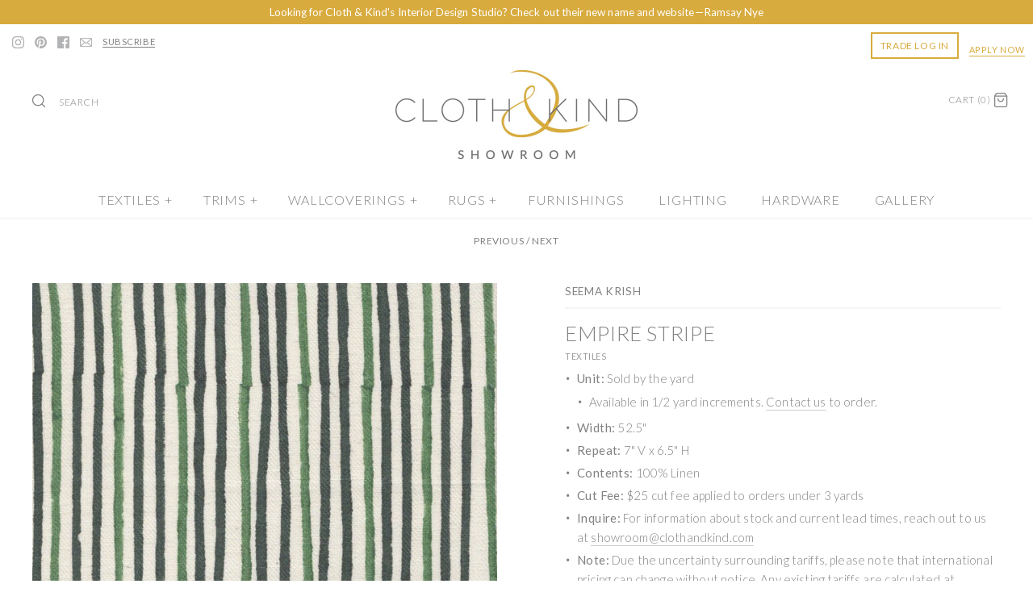

--- FILE ---
content_type: text/html; charset=utf-8
request_url: https://shop.clothandkind.com/collections/color-yellow/products/seema-krish-empire-stripe
body_size: 76938
content:
<script src="//ajax.googleapis.com/ajax/libs/jquery/3.2.1/jquery.min.js"></script>

<!DOCTYPE html>
<html class="no-js">
<head>

  

  <meta charset="UTF-8">
  <meta http-equiv="X-UA-Compatible" content="IE=edge,chrome=1">
  <meta name="viewport" content="width=device-width,initial-scale=1.0" />
  <meta name="theme-color" content="#aaacb0">

  <meta name="facebook-domain-verification" content="p5c7el7fz4lv1ebc75duprttetqg79" />
  <meta name="google-site-verification" content="bjcPDxWitDGE7AEVQ9PKgnc7ITB6bbHDHb2KDVOLkwQ" />  
  <meta name="google-site-verification" content="pee6FaKoAX2g0ozKViZw5VNnGePMKjbBQZAj2csSh4U" />

    <script src="//ajax.googleapis.com/ajax/libs/jquery/1.8/jquery.min.js" type="text/javascript"></script>

  <!-- starapps_core_start -->
<!-- This code is automatically managed by StarApps Studio -->
<!-- Please contact support@starapps.studio for any help -->
<!-- File location: snippets/starapps-core.liquid -->


    
<!-- starapps_core_end -->

  
<meta property="og:site_name" content="CLOTH &amp; KIND ">
<meta property="og:url" content="https://shop.clothandkind.com/products/seema-krish-empire-stripe">
<meta property="og:title" content="Empire Stripe Textile">
<meta property="og:type" content="product">
<meta property="og:description" content="Unit: Sold by the yard 1/2 Yard Availability: Yes, contact showroom@clothandkind.com to place an order containing 1/2 yards Width: 52.5&quot;W Repeat: 7&quot; V x 6.5&quot; H Contents: 100% Linen Cut Fee: $25 cut fee applied to orders under 3 yards To inquire about stock or current lead times, reach out to us at showroom@clothandkind"><meta property="og:price:amount" content="0.00">
  <meta property="og:price:currency" content="USD"><meta property="og:image" content="http://shop.clothandkind.com/cdn/shop/products/ab2552552a3e47fae3c9c200711294fd_1024x1024.jpg?v=1767711608"><meta property="og:image" content="http://shop.clothandkind.com/cdn/shop/products/c6239477c7e786e1c3389560d889865a_1024x1024.jpg?v=1767711608"><meta property="og:image" content="http://shop.clothandkind.com/cdn/shop/products/b5816a140039259d9035d96993a356de_1024x1024.jpg?v=1767711609">
<meta property="og:image:secure_url" content="https://shop.clothandkind.com/cdn/shop/products/ab2552552a3e47fae3c9c200711294fd_1024x1024.jpg?v=1767711608"><meta property="og:image:secure_url" content="https://shop.clothandkind.com/cdn/shop/products/c6239477c7e786e1c3389560d889865a_1024x1024.jpg?v=1767711608"><meta property="og:image:secure_url" content="https://shop.clothandkind.com/cdn/shop/products/b5816a140039259d9035d96993a356de_1024x1024.jpg?v=1767711609">

  




  <meta name="twitter:card" content="summary">


  <meta name="twitter:title" content="Empire Stripe Textile">
  <meta name="twitter:description" content="
	
Unit: Sold by the yard
	
1/2 Yard Availability: Yes, contact showroom@clothandkind.com to place an order containing 1/2 yards
	
Width: 52.5&quot;W
	
Repeat: 7&quot; V x 6.5&quot; H
	
Contents: 100% Linen
	
">
  <meta name="twitter:image" content="https://shop.clothandkind.com/cdn/shop/products/ab2552552a3e47fae3c9c200711294fd_600x600.jpg?v=1767711608">
  <meta name="twitter:image:width" content="600">
  <meta name="twitter:image:height" content="600">


  



<link href="https://fonts.googleapis.com/css?family=Lato:300,400,700" rel="stylesheet">
<link href="//fonts.googleapis.com/css?family=Lato:400,700|Lato:400,700|Lato:400,700|Lato:400,700|Lato:400,700" rel="stylesheet" type="text/css">



  <title>
    Empire Stripe Textile &ndash; CLOTH &amp; KIND 
  </title>
  
  
  <meta name="description" content="Unit: Sold by the yard 1/2 Yard Availability: Yes, contact showroom@clothandkind.com to place an order containing 1/2 yards Width: 52.5&quot;W Repeat: 7&quot; V x 6.5&quot; H Contents: 100% Linen Cut Fee: $25 cut fee applied to orders under 3 yards To inquire about stock or current lead times, reach out to us at showroom@clothandkind" />
  
  
  <link rel="canonical" href="https://shop.clothandkind.com/products/seema-krish-empire-stripe" />



    
  <link rel="shortcut icon" href="//shop.clothandkind.com/cdn/shop/files/Cloth-Kind-logo-ampersand_2d455dd8-d907-4701-86da-1662438ede09.png?v=1743529995" type="image/png" />
  

  

  <link href="//shop.clothandkind.com/cdn/shop/t/60/assets/styles.scss.css?v=135840882508886346101765553784" rel="stylesheet" type="text/css" media="all" />


  

<script>

window.dataLayer = window.dataLayer || [];
window.dataLayer.push({
  'login_status': 'not-logged'
});

</script>

  
  
<!-- Google Tag Manager -->
<script>(function(w,d,s,l,i){w[l]=w[l]||[];w[l].push({'gtm.start':
new Date().getTime(),event:'gtm.js'});var f=d.getElementsByTagName(s)[0],
j=d.createElement(s),dl=l!='dataLayer'?'&l='+l:'';j.async=true;j.src=
'https://www.googletagmanager.com/gtm.js?id='+i+dl;f.parentNode.insertBefore(j,f);
})(window,document,'script','dataLayer','GTM-PGKF92V');</script>
<!-- End Google Tag Manager -->





    
<script>
  window.addEventListener("klaviyoForms", function(e) { 
    if (e.detail.type == 'open' || e.detail.type == 'embedOpen') {
      gtag('event', 'form_open', {'form': 'Klaviyo form', 'form_id': e.detail.formId});
    }
    if (e.detail.type == 'submit') {
      gtag('event', 'newsletter_form_submit', {'form': 'Klaviyo form', 'form_id': e.detail.formId});
    }
    if (e.detail.type == 'redirectedToUrl') {
      gtag('event', 'form_url_redirect', {'form': 'Klaviyo form', 'form_id': e.detail.formId});
    }
    if (e.detail.type == 'close') {
      gtag('event', 'form_close', {'form': 'Klaviyo form', 'form_id': e.detail.formId});
    }
  });
</script>
  
  
  

  <script>window.performance && window.performance.mark && window.performance.mark('shopify.content_for_header.start');</script><meta name="google-site-verification" content="_6K9S7K6gJ68du3afn3yheaPw8p7AiH31YjYdXcZgAc">
<meta name="google-site-verification" content="_6K9S7K6gJ68du3afn3yheaPw8p7AiH31YjYdXcZgAc">
<meta name="facebook-domain-verification" content="p5c7el7fz4lv1ebc75duprttetqg79">
<meta id="shopify-digital-wallet" name="shopify-digital-wallet" content="/24228395/digital_wallets/dialog">
<meta name="shopify-checkout-api-token" content="0534901c297d8a878d9296a5b1b06052">
<meta id="in-context-paypal-metadata" data-shop-id="24228395" data-venmo-supported="false" data-environment="production" data-locale="en_US" data-paypal-v4="true" data-currency="USD">
<link rel="alternate" type="application/json+oembed" href="https://shop.clothandkind.com/products/seema-krish-empire-stripe.oembed">
<script async="async" src="/checkouts/internal/preloads.js?locale=en-US"></script>
<script id="apple-pay-shop-capabilities" type="application/json">{"shopId":24228395,"countryCode":"US","currencyCode":"USD","merchantCapabilities":["supports3DS"],"merchantId":"gid:\/\/shopify\/Shop\/24228395","merchantName":"CLOTH \u0026 KIND ","requiredBillingContactFields":["postalAddress","email","phone"],"requiredShippingContactFields":["postalAddress","email","phone"],"shippingType":"shipping","supportedNetworks":["visa","masterCard","amex","discover","elo","jcb"],"total":{"type":"pending","label":"CLOTH \u0026 KIND ","amount":"1.00"},"shopifyPaymentsEnabled":true,"supportsSubscriptions":true}</script>
<script id="shopify-features" type="application/json">{"accessToken":"0534901c297d8a878d9296a5b1b06052","betas":["rich-media-storefront-analytics"],"domain":"shop.clothandkind.com","predictiveSearch":true,"shopId":24228395,"locale":"en"}</script>
<script>var Shopify = Shopify || {};
Shopify.shop = "cloth-kind.myshopify.com";
Shopify.locale = "en";
Shopify.currency = {"active":"USD","rate":"1.0"};
Shopify.country = "US";
Shopify.theme = {"name":"[Surcharge] Copy of Filter 2: WholesaleAIO","id":133009047646,"schema_name":"Symmetry","schema_version":"4.0.2","theme_store_id":568,"role":"main"};
Shopify.theme.handle = "null";
Shopify.theme.style = {"id":null,"handle":null};
Shopify.cdnHost = "shop.clothandkind.com/cdn";
Shopify.routes = Shopify.routes || {};
Shopify.routes.root = "/";</script>
<script type="module">!function(o){(o.Shopify=o.Shopify||{}).modules=!0}(window);</script>
<script>!function(o){function n(){var o=[];function n(){o.push(Array.prototype.slice.apply(arguments))}return n.q=o,n}var t=o.Shopify=o.Shopify||{};t.loadFeatures=n(),t.autoloadFeatures=n()}(window);</script>
<script id="shop-js-analytics" type="application/json">{"pageType":"product"}</script>
<script defer="defer" async type="module" src="//shop.clothandkind.com/cdn/shopifycloud/shop-js/modules/v2/client.init-shop-cart-sync_BT-GjEfc.en.esm.js"></script>
<script defer="defer" async type="module" src="//shop.clothandkind.com/cdn/shopifycloud/shop-js/modules/v2/chunk.common_D58fp_Oc.esm.js"></script>
<script defer="defer" async type="module" src="//shop.clothandkind.com/cdn/shopifycloud/shop-js/modules/v2/chunk.modal_xMitdFEc.esm.js"></script>
<script type="module">
  await import("//shop.clothandkind.com/cdn/shopifycloud/shop-js/modules/v2/client.init-shop-cart-sync_BT-GjEfc.en.esm.js");
await import("//shop.clothandkind.com/cdn/shopifycloud/shop-js/modules/v2/chunk.common_D58fp_Oc.esm.js");
await import("//shop.clothandkind.com/cdn/shopifycloud/shop-js/modules/v2/chunk.modal_xMitdFEc.esm.js");

  window.Shopify.SignInWithShop?.initShopCartSync?.({"fedCMEnabled":true,"windoidEnabled":true});

</script>
<script>(function() {
  var isLoaded = false;
  function asyncLoad() {
    if (isLoaded) return;
    isLoaded = true;
    var urls = ["https:\/\/static.klaviyo.com\/onsite\/js\/klaviyo.js?company_id=YyCxcw\u0026shop=cloth-kind.myshopify.com"];
    for (var i = 0; i < urls.length; i++) {
      var s = document.createElement('script');
      s.type = 'text/javascript';
      s.async = true;
      s.src = urls[i];
      var x = document.getElementsByTagName('script')[0];
      x.parentNode.insertBefore(s, x);
    }
  };
  if(window.attachEvent) {
    window.attachEvent('onload', asyncLoad);
  } else {
    window.addEventListener('load', asyncLoad, false);
  }
})();</script>
<script id="__st">var __st={"a":24228395,"offset":-18000,"reqid":"4df16148-1f12-4c32-ae1e-e3d5f6e1cacb-1769405394","pageurl":"shop.clothandkind.com\/collections\/color-yellow\/products\/seema-krish-empire-stripe","u":"1bba247cd5a6","p":"product","rtyp":"product","rid":1316301176926};</script>
<script>window.ShopifyPaypalV4VisibilityTracking = true;</script>
<script id="captcha-bootstrap">!function(){'use strict';const t='contact',e='account',n='new_comment',o=[[t,t],['blogs',n],['comments',n],[t,'customer']],c=[[e,'customer_login'],[e,'guest_login'],[e,'recover_customer_password'],[e,'create_customer']],r=t=>t.map((([t,e])=>`form[action*='/${t}']:not([data-nocaptcha='true']) input[name='form_type'][value='${e}']`)).join(','),a=t=>()=>t?[...document.querySelectorAll(t)].map((t=>t.form)):[];function s(){const t=[...o],e=r(t);return a(e)}const i='password',u='form_key',d=['recaptcha-v3-token','g-recaptcha-response','h-captcha-response',i],f=()=>{try{return window.sessionStorage}catch{return}},m='__shopify_v',_=t=>t.elements[u];function p(t,e,n=!1){try{const o=window.sessionStorage,c=JSON.parse(o.getItem(e)),{data:r}=function(t){const{data:e,action:n}=t;return t[m]||n?{data:e,action:n}:{data:t,action:n}}(c);for(const[e,n]of Object.entries(r))t.elements[e]&&(t.elements[e].value=n);n&&o.removeItem(e)}catch(o){console.error('form repopulation failed',{error:o})}}const l='form_type',E='cptcha';function T(t){t.dataset[E]=!0}const w=window,h=w.document,L='Shopify',v='ce_forms',y='captcha';let A=!1;((t,e)=>{const n=(g='f06e6c50-85a8-45c8-87d0-21a2b65856fe',I='https://cdn.shopify.com/shopifycloud/storefront-forms-hcaptcha/ce_storefront_forms_captcha_hcaptcha.v1.5.2.iife.js',D={infoText:'Protected by hCaptcha',privacyText:'Privacy',termsText:'Terms'},(t,e,n)=>{const o=w[L][v],c=o.bindForm;if(c)return c(t,g,e,D).then(n);var r;o.q.push([[t,g,e,D],n]),r=I,A||(h.body.append(Object.assign(h.createElement('script'),{id:'captcha-provider',async:!0,src:r})),A=!0)});var g,I,D;w[L]=w[L]||{},w[L][v]=w[L][v]||{},w[L][v].q=[],w[L][y]=w[L][y]||{},w[L][y].protect=function(t,e){n(t,void 0,e),T(t)},Object.freeze(w[L][y]),function(t,e,n,w,h,L){const[v,y,A,g]=function(t,e,n){const i=e?o:[],u=t?c:[],d=[...i,...u],f=r(d),m=r(i),_=r(d.filter((([t,e])=>n.includes(e))));return[a(f),a(m),a(_),s()]}(w,h,L),I=t=>{const e=t.target;return e instanceof HTMLFormElement?e:e&&e.form},D=t=>v().includes(t);t.addEventListener('submit',(t=>{const e=I(t);if(!e)return;const n=D(e)&&!e.dataset.hcaptchaBound&&!e.dataset.recaptchaBound,o=_(e),c=g().includes(e)&&(!o||!o.value);(n||c)&&t.preventDefault(),c&&!n&&(function(t){try{if(!f())return;!function(t){const e=f();if(!e)return;const n=_(t);if(!n)return;const o=n.value;o&&e.removeItem(o)}(t);const e=Array.from(Array(32),(()=>Math.random().toString(36)[2])).join('');!function(t,e){_(t)||t.append(Object.assign(document.createElement('input'),{type:'hidden',name:u})),t.elements[u].value=e}(t,e),function(t,e){const n=f();if(!n)return;const o=[...t.querySelectorAll(`input[type='${i}']`)].map((({name:t})=>t)),c=[...d,...o],r={};for(const[a,s]of new FormData(t).entries())c.includes(a)||(r[a]=s);n.setItem(e,JSON.stringify({[m]:1,action:t.action,data:r}))}(t,e)}catch(e){console.error('failed to persist form',e)}}(e),e.submit())}));const S=(t,e)=>{t&&!t.dataset[E]&&(n(t,e.some((e=>e===t))),T(t))};for(const o of['focusin','change'])t.addEventListener(o,(t=>{const e=I(t);D(e)&&S(e,y())}));const B=e.get('form_key'),M=e.get(l),P=B&&M;t.addEventListener('DOMContentLoaded',(()=>{const t=y();if(P)for(const e of t)e.elements[l].value===M&&p(e,B);[...new Set([...A(),...v().filter((t=>'true'===t.dataset.shopifyCaptcha))])].forEach((e=>S(e,t)))}))}(h,new URLSearchParams(w.location.search),n,t,e,['guest_login'])})(!0,!0)}();</script>
<script integrity="sha256-4kQ18oKyAcykRKYeNunJcIwy7WH5gtpwJnB7kiuLZ1E=" data-source-attribution="shopify.loadfeatures" defer="defer" src="//shop.clothandkind.com/cdn/shopifycloud/storefront/assets/storefront/load_feature-a0a9edcb.js" crossorigin="anonymous"></script>
<script data-source-attribution="shopify.dynamic_checkout.dynamic.init">var Shopify=Shopify||{};Shopify.PaymentButton=Shopify.PaymentButton||{isStorefrontPortableWallets:!0,init:function(){window.Shopify.PaymentButton.init=function(){};var t=document.createElement("script");t.src="https://shop.clothandkind.com/cdn/shopifycloud/portable-wallets/latest/portable-wallets.en.js",t.type="module",document.head.appendChild(t)}};
</script>
<script data-source-attribution="shopify.dynamic_checkout.buyer_consent">
  function portableWalletsHideBuyerConsent(e){var t=document.getElementById("shopify-buyer-consent"),n=document.getElementById("shopify-subscription-policy-button");t&&n&&(t.classList.add("hidden"),t.setAttribute("aria-hidden","true"),n.removeEventListener("click",e))}function portableWalletsShowBuyerConsent(e){var t=document.getElementById("shopify-buyer-consent"),n=document.getElementById("shopify-subscription-policy-button");t&&n&&(t.classList.remove("hidden"),t.removeAttribute("aria-hidden"),n.addEventListener("click",e))}window.Shopify?.PaymentButton&&(window.Shopify.PaymentButton.hideBuyerConsent=portableWalletsHideBuyerConsent,window.Shopify.PaymentButton.showBuyerConsent=portableWalletsShowBuyerConsent);
</script>
<script data-source-attribution="shopify.dynamic_checkout.cart.bootstrap">document.addEventListener("DOMContentLoaded",(function(){function t(){return document.querySelector("shopify-accelerated-checkout-cart, shopify-accelerated-checkout")}if(t())Shopify.PaymentButton.init();else{new MutationObserver((function(e,n){t()&&(Shopify.PaymentButton.init(),n.disconnect())})).observe(document.body,{childList:!0,subtree:!0})}}));
</script>
<link id="shopify-accelerated-checkout-styles" rel="stylesheet" media="screen" href="https://shop.clothandkind.com/cdn/shopifycloud/portable-wallets/latest/accelerated-checkout-backwards-compat.css" crossorigin="anonymous">
<style id="shopify-accelerated-checkout-cart">
        #shopify-buyer-consent {
  margin-top: 1em;
  display: inline-block;
  width: 100%;
}

#shopify-buyer-consent.hidden {
  display: none;
}

#shopify-subscription-policy-button {
  background: none;
  border: none;
  padding: 0;
  text-decoration: underline;
  font-size: inherit;
  cursor: pointer;
}

#shopify-subscription-policy-button::before {
  box-shadow: none;
}

      </style>

<script>window.performance && window.performance.mark && window.performance.mark('shopify.content_for_header.end');</script>



  


 <script src="//shop.clothandkind.com/cdn/shopifycloud/storefront/assets/themes_support/api.jquery-7ab1a3a4.js" type="text/javascript"></script>
  

  


    
<!-- starapps_scripts_start -->
<!-- This code is automatically managed by StarApps Studio -->
<!-- Please contact support@starapps.studio for any help -->
<script type="application/json" sa-product-json="true">
          {
            "id": 1316301176926,
            "title": "Empire Stripe Textile",
            "handle": "seema-krish-empire-stripe","product_images": [{ "id":14241444397150,"src":"\/\/shop.clothandkind.com\/cdn\/shop\/products\/ab2552552a3e47fae3c9c200711294fd.jpg?v=1767711608" }  ,  { "id":14241444429918,"src":"\/\/shop.clothandkind.com\/cdn\/shop\/products\/c6239477c7e786e1c3389560d889865a.jpg?v=1767711608" }  ,  { "id":14241444495454,"src":"\/\/shop.clothandkind.com\/cdn\/shop\/products\/b5816a140039259d9035d96993a356de.jpg?v=1767711609" }  ,  { "id":14241444921438,"src":"\/\/shop.clothandkind.com\/cdn\/shop\/products\/bbdfa0db664e1b3778cf655994023e4c.jpg?v=1767711608" }  ],
            "media": [{"alt":null,"id":6413701873758,"position":1,"preview_image":{"aspect_ratio":1.0,"height":970,"width":970,"src":"\/\/shop.clothandkind.com\/cdn\/shop\/products\/ab2552552a3e47fae3c9c200711294fd.jpg?v=1767711608"},"aspect_ratio":1.0,"height":970,"media_type":"image","src":"\/\/shop.clothandkind.com\/cdn\/shop\/products\/ab2552552a3e47fae3c9c200711294fd.jpg?v=1767711608","width":970},{"alt":null,"id":6413702004830,"position":2,"preview_image":{"aspect_ratio":1.0,"height":970,"width":970,"src":"\/\/shop.clothandkind.com\/cdn\/shop\/products\/c6239477c7e786e1c3389560d889865a.jpg?v=1767711608"},"aspect_ratio":1.0,"height":970,"media_type":"image","src":"\/\/shop.clothandkind.com\/cdn\/shop\/products\/c6239477c7e786e1c3389560d889865a.jpg?v=1767711608","width":970},{"alt":null,"id":6413702037598,"position":3,"preview_image":{"aspect_ratio":1.0,"height":873,"width":873,"src":"\/\/shop.clothandkind.com\/cdn\/shop\/products\/b5816a140039259d9035d96993a356de.jpg?v=1767711609"},"aspect_ratio":1.0,"height":873,"media_type":"image","src":"\/\/shop.clothandkind.com\/cdn\/shop\/products\/b5816a140039259d9035d96993a356de.jpg?v=1767711609","width":873},{"alt":null,"id":6413702430814,"position":4,"preview_image":{"aspect_ratio":1.0,"height":970,"width":970,"src":"\/\/shop.clothandkind.com\/cdn\/shop\/products\/bbdfa0db664e1b3778cf655994023e4c.jpg?v=1767711608"},"aspect_ratio":1.0,"height":970,"media_type":"image","src":"\/\/shop.clothandkind.com\/cdn\/shop\/products\/bbdfa0db664e1b3778cf655994023e4c.jpg?v=1767711608","width":970}],"metafields": {},
            "vendor": "Seema Krish",
            "variants": [{"id":12194369339486,"title":"Liberty Blue \/ Yardage","option1":"Liberty Blue","option2":"Yardage","option3":null,"sku":"TW-T-SK-MPRS-LIBL-02428","requires_shipping":true,"taxable":true,"featured_image":{"id":14241444429918,"product_id":1316301176926,"position":2,"created_at":"2020-07-27T10:57:03-04:00","updated_at":"2026-01-06T10:00:08-05:00","alt":null,"width":970,"height":970,"src":"\/\/shop.clothandkind.com\/cdn\/shop\/products\/c6239477c7e786e1c3389560d889865a.jpg?v=1767711608","variant_ids":[12194369339486,40278582984798]},"available":true,"name":"Empire Stripe Textile - Liberty Blue \/ Yardage","public_title":"Liberty Blue \/ Yardage","options":["Liberty Blue","Yardage"],"price":12740,"weight":0,"compare_at_price":null,"inventory_quantity":0,"inventory_management":"shopify","inventory_policy":"continue","barcode":"33046014","featured_media":{"alt":null,"id":6413702004830,"position":2,"preview_image":{"aspect_ratio":1.0,"height":970,"width":970,"src":"\/\/shop.clothandkind.com\/cdn\/shop\/products\/c6239477c7e786e1c3389560d889865a.jpg?v=1767711608"}},"requires_selling_plan":false,"selling_plan_allocations":[]},{"id":40278582984798,"title":"Liberty Blue \/ Memo","option1":"Liberty Blue","option2":"Memo","option3":null,"sku":"TW-T-SK-MPRS-LIBL-02428-MEMO","requires_shipping":true,"taxable":true,"featured_image":{"id":14241444429918,"product_id":1316301176926,"position":2,"created_at":"2020-07-27T10:57:03-04:00","updated_at":"2026-01-06T10:00:08-05:00","alt":null,"width":970,"height":970,"src":"\/\/shop.clothandkind.com\/cdn\/shop\/products\/c6239477c7e786e1c3389560d889865a.jpg?v=1767711608","variant_ids":[12194369339486,40278582984798]},"available":true,"name":"Empire Stripe Textile - Liberty Blue \/ Memo","public_title":"Liberty Blue \/ Memo","options":["Liberty Blue","Memo"],"price":0,"weight":0,"compare_at_price":null,"inventory_quantity":10,"inventory_management":"shopify","inventory_policy":"continue","barcode":"33046014","featured_media":{"alt":null,"id":6413702004830,"position":2,"preview_image":{"aspect_ratio":1.0,"height":970,"width":970,"src":"\/\/shop.clothandkind.com\/cdn\/shop\/products\/c6239477c7e786e1c3389560d889865a.jpg?v=1767711608"}},"requires_selling_plan":false,"selling_plan_allocations":[]},{"id":12194369405022,"title":"Cobblestone \/ Yardage","option1":"Cobblestone","option2":"Yardage","option3":null,"sku":"TW-T-SK-MPRS-CO-02430","requires_shipping":true,"taxable":true,"featured_image":{"id":14241444921438,"product_id":1316301176926,"position":4,"created_at":"2020-07-27T10:57:06-04:00","updated_at":"2026-01-06T10:00:08-05:00","alt":null,"width":970,"height":970,"src":"\/\/shop.clothandkind.com\/cdn\/shop\/products\/bbdfa0db664e1b3778cf655994023e4c.jpg?v=1767711608","variant_ids":[12194369405022,40278583115870]},"available":true,"name":"Empire Stripe Textile - Cobblestone \/ Yardage","public_title":"Cobblestone \/ Yardage","options":["Cobblestone","Yardage"],"price":12740,"weight":0,"compare_at_price":null,"inventory_quantity":0,"inventory_management":"shopify","inventory_policy":"continue","barcode":"11353598","featured_media":{"alt":null,"id":6413702430814,"position":4,"preview_image":{"aspect_ratio":1.0,"height":970,"width":970,"src":"\/\/shop.clothandkind.com\/cdn\/shop\/products\/bbdfa0db664e1b3778cf655994023e4c.jpg?v=1767711608"}},"requires_selling_plan":false,"selling_plan_allocations":[]},{"id":40278583115870,"title":"Cobblestone \/ Memo","option1":"Cobblestone","option2":"Memo","option3":null,"sku":"TW-T-SK-MPRS-CO-02430-MEMO","requires_shipping":true,"taxable":true,"featured_image":{"id":14241444921438,"product_id":1316301176926,"position":4,"created_at":"2020-07-27T10:57:06-04:00","updated_at":"2026-01-06T10:00:08-05:00","alt":null,"width":970,"height":970,"src":"\/\/shop.clothandkind.com\/cdn\/shop\/products\/bbdfa0db664e1b3778cf655994023e4c.jpg?v=1767711608","variant_ids":[12194369405022,40278583115870]},"available":true,"name":"Empire Stripe Textile - Cobblestone \/ Memo","public_title":"Cobblestone \/ Memo","options":["Cobblestone","Memo"],"price":0,"weight":0,"compare_at_price":null,"inventory_quantity":8,"inventory_management":"shopify","inventory_policy":"continue","barcode":"11353598","featured_media":{"alt":null,"id":6413702430814,"position":4,"preview_image":{"aspect_ratio":1.0,"height":970,"width":970,"src":"\/\/shop.clothandkind.com\/cdn\/shop\/products\/bbdfa0db664e1b3778cf655994023e4c.jpg?v=1767711608"}},"requires_selling_plan":false,"selling_plan_allocations":[]},{"id":12194369437790,"title":"Grand Lilac \/ Yardage","option1":"Grand Lilac","option2":"Yardage","option3":null,"sku":"TW-T-SK-MPRS-GRLI-02431","requires_shipping":true,"taxable":true,"featured_image":{"id":14241444397150,"product_id":1316301176926,"position":1,"created_at":"2020-07-27T10:57:01-04:00","updated_at":"2026-01-06T10:00:08-05:00","alt":null,"width":970,"height":970,"src":"\/\/shop.clothandkind.com\/cdn\/shop\/products\/ab2552552a3e47fae3c9c200711294fd.jpg?v=1767711608","variant_ids":[12194369437790,40278583181406]},"available":true,"name":"Empire Stripe Textile - Grand Lilac \/ Yardage","public_title":"Grand Lilac \/ Yardage","options":["Grand Lilac","Yardage"],"price":12740,"weight":0,"compare_at_price":null,"inventory_quantity":0,"inventory_management":"shopify","inventory_policy":"continue","barcode":"25378302","featured_media":{"alt":null,"id":6413701873758,"position":1,"preview_image":{"aspect_ratio":1.0,"height":970,"width":970,"src":"\/\/shop.clothandkind.com\/cdn\/shop\/products\/ab2552552a3e47fae3c9c200711294fd.jpg?v=1767711608"}},"requires_selling_plan":false,"selling_plan_allocations":[]},{"id":40278583181406,"title":"Grand Lilac \/ Memo","option1":"Grand Lilac","option2":"Memo","option3":null,"sku":"TW-T-SK-MPRS-GRLI-02431-MEMO","requires_shipping":true,"taxable":true,"featured_image":{"id":14241444397150,"product_id":1316301176926,"position":1,"created_at":"2020-07-27T10:57:01-04:00","updated_at":"2026-01-06T10:00:08-05:00","alt":null,"width":970,"height":970,"src":"\/\/shop.clothandkind.com\/cdn\/shop\/products\/ab2552552a3e47fae3c9c200711294fd.jpg?v=1767711608","variant_ids":[12194369437790,40278583181406]},"available":true,"name":"Empire Stripe Textile - Grand Lilac \/ Memo","public_title":"Grand Lilac \/ Memo","options":["Grand Lilac","Memo"],"price":0,"weight":0,"compare_at_price":null,"inventory_quantity":9,"inventory_management":"shopify","inventory_policy":"continue","barcode":"25378302","featured_media":{"alt":null,"id":6413701873758,"position":1,"preview_image":{"aspect_ratio":1.0,"height":970,"width":970,"src":"\/\/shop.clothandkind.com\/cdn\/shop\/products\/ab2552552a3e47fae3c9c200711294fd.jpg?v=1767711608"}},"requires_selling_plan":false,"selling_plan_allocations":[]}],
            "url": "\/products\/seema-krish-empire-stripe",
            "options": [{"name":"Colorway","position":1,"values":["Liberty Blue","Cobblestone","Grand Lilac"]},{"name":"Type","position":2,"values":["Yardage","Memo"]}],
            "images": ["\/\/shop.clothandkind.com\/cdn\/shop\/products\/ab2552552a3e47fae3c9c200711294fd.jpg?v=1767711608","\/\/shop.clothandkind.com\/cdn\/shop\/products\/c6239477c7e786e1c3389560d889865a.jpg?v=1767711608","\/\/shop.clothandkind.com\/cdn\/shop\/products\/b5816a140039259d9035d96993a356de.jpg?v=1767711609","\/\/shop.clothandkind.com\/cdn\/shop\/products\/bbdfa0db664e1b3778cf655994023e4c.jpg?v=1767711608"],
            "featured_image": "\/\/shop.clothandkind.com\/cdn\/shop\/products\/ab2552552a3e47fae3c9c200711294fd.jpg?v=1767711608",
            "tags": ["color-blue","color-gray","color-natural","color-purple","color-yellow","gray","green","memos","pattern-stripe","pattern-watercolor","purple","Seema Krish","stripe","Textiles","textiles-seema-krish","textiles_obsolete","TW-product","visible_showroomapproved","Visible_trade","Whole Yards","yellow"],
            "available": true,
            "price_min": 0,
            "price_max": 12740,
            "compare_at_price_min": 0,
            "compare_at_price_max": 0}
    </script>
<script type="text/javascript" defer src="https://bcdn.starapps.studio/apps/via/cloth-kind/script-1673460508.js?shop=cloth-kind.myshopify.com" async></script>
<!-- starapps_scripts_end -->

 
  


  
  
  
  




<!-- BEGIN app block: shopify://apps/pagefly-page-builder/blocks/app-embed/83e179f7-59a0-4589-8c66-c0dddf959200 -->

<!-- BEGIN app snippet: pagefly-cro-ab-testing-main -->







<script>
  ;(function () {
    const url = new URL(window.location)
    const viewParam = url.searchParams.get('view')
    if (viewParam && viewParam.includes('variant-pf-')) {
      url.searchParams.set('pf_v', viewParam)
      url.searchParams.delete('view')
      window.history.replaceState({}, '', url)
    }
  })()
</script>



<script type='module'>
  
  window.PAGEFLY_CRO = window.PAGEFLY_CRO || {}

  window.PAGEFLY_CRO['data_debug'] = {
    original_template_suffix: "TW",
    allow_ab_test: false,
    ab_test_start_time: 0,
    ab_test_end_time: 0,
    today_date_time: 1769405394000,
  }
  window.PAGEFLY_CRO['GA4'] = { enabled: false}
</script>

<!-- END app snippet -->








  <script src='https://cdn.shopify.com/extensions/019bf883-1122-7445-9dca-5d60e681c2c8/pagefly-page-builder-216/assets/pagefly-helper.js' defer='defer'></script>

  <script src='https://cdn.shopify.com/extensions/019bf883-1122-7445-9dca-5d60e681c2c8/pagefly-page-builder-216/assets/pagefly-general-helper.js' defer='defer'></script>

  <script src='https://cdn.shopify.com/extensions/019bf883-1122-7445-9dca-5d60e681c2c8/pagefly-page-builder-216/assets/pagefly-snap-slider.js' defer='defer'></script>

  <script src='https://cdn.shopify.com/extensions/019bf883-1122-7445-9dca-5d60e681c2c8/pagefly-page-builder-216/assets/pagefly-slideshow-v3.js' defer='defer'></script>

  <script src='https://cdn.shopify.com/extensions/019bf883-1122-7445-9dca-5d60e681c2c8/pagefly-page-builder-216/assets/pagefly-slideshow-v4.js' defer='defer'></script>

  <script src='https://cdn.shopify.com/extensions/019bf883-1122-7445-9dca-5d60e681c2c8/pagefly-page-builder-216/assets/pagefly-glider.js' defer='defer'></script>

  <script src='https://cdn.shopify.com/extensions/019bf883-1122-7445-9dca-5d60e681c2c8/pagefly-page-builder-216/assets/pagefly-slideshow-v1-v2.js' defer='defer'></script>

  <script src='https://cdn.shopify.com/extensions/019bf883-1122-7445-9dca-5d60e681c2c8/pagefly-page-builder-216/assets/pagefly-product-media.js' defer='defer'></script>

  <script src='https://cdn.shopify.com/extensions/019bf883-1122-7445-9dca-5d60e681c2c8/pagefly-page-builder-216/assets/pagefly-product.js' defer='defer'></script>


<script id='pagefly-helper-data' type='application/json'>
  {
    "page_optimization": {
      "assets_prefetching": false
    },
    "elements_asset_mapper": {
      "Accordion": "https://cdn.shopify.com/extensions/019bf883-1122-7445-9dca-5d60e681c2c8/pagefly-page-builder-216/assets/pagefly-accordion.js",
      "Accordion3": "https://cdn.shopify.com/extensions/019bf883-1122-7445-9dca-5d60e681c2c8/pagefly-page-builder-216/assets/pagefly-accordion3.js",
      "CountDown": "https://cdn.shopify.com/extensions/019bf883-1122-7445-9dca-5d60e681c2c8/pagefly-page-builder-216/assets/pagefly-countdown.js",
      "GMap1": "https://cdn.shopify.com/extensions/019bf883-1122-7445-9dca-5d60e681c2c8/pagefly-page-builder-216/assets/pagefly-gmap.js",
      "GMap2": "https://cdn.shopify.com/extensions/019bf883-1122-7445-9dca-5d60e681c2c8/pagefly-page-builder-216/assets/pagefly-gmap.js",
      "GMapBasicV2": "https://cdn.shopify.com/extensions/019bf883-1122-7445-9dca-5d60e681c2c8/pagefly-page-builder-216/assets/pagefly-gmap.js",
      "GMapAdvancedV2": "https://cdn.shopify.com/extensions/019bf883-1122-7445-9dca-5d60e681c2c8/pagefly-page-builder-216/assets/pagefly-gmap.js",
      "HTML.Video": "https://cdn.shopify.com/extensions/019bf883-1122-7445-9dca-5d60e681c2c8/pagefly-page-builder-216/assets/pagefly-htmlvideo.js",
      "HTML.Video2": "https://cdn.shopify.com/extensions/019bf883-1122-7445-9dca-5d60e681c2c8/pagefly-page-builder-216/assets/pagefly-htmlvideo2.js",
      "HTML.Video3": "https://cdn.shopify.com/extensions/019bf883-1122-7445-9dca-5d60e681c2c8/pagefly-page-builder-216/assets/pagefly-htmlvideo2.js",
      "BackgroundVideo": "https://cdn.shopify.com/extensions/019bf883-1122-7445-9dca-5d60e681c2c8/pagefly-page-builder-216/assets/pagefly-htmlvideo2.js",
      "Instagram": "https://cdn.shopify.com/extensions/019bf883-1122-7445-9dca-5d60e681c2c8/pagefly-page-builder-216/assets/pagefly-instagram.js",
      "Instagram2": "https://cdn.shopify.com/extensions/019bf883-1122-7445-9dca-5d60e681c2c8/pagefly-page-builder-216/assets/pagefly-instagram.js",
      "Insta3": "https://cdn.shopify.com/extensions/019bf883-1122-7445-9dca-5d60e681c2c8/pagefly-page-builder-216/assets/pagefly-instagram3.js",
      "Tabs": "https://cdn.shopify.com/extensions/019bf883-1122-7445-9dca-5d60e681c2c8/pagefly-page-builder-216/assets/pagefly-tab.js",
      "Tabs3": "https://cdn.shopify.com/extensions/019bf883-1122-7445-9dca-5d60e681c2c8/pagefly-page-builder-216/assets/pagefly-tab3.js",
      "ProductBox": "https://cdn.shopify.com/extensions/019bf883-1122-7445-9dca-5d60e681c2c8/pagefly-page-builder-216/assets/pagefly-cart.js",
      "FBPageBox2": "https://cdn.shopify.com/extensions/019bf883-1122-7445-9dca-5d60e681c2c8/pagefly-page-builder-216/assets/pagefly-facebook.js",
      "FBLikeButton2": "https://cdn.shopify.com/extensions/019bf883-1122-7445-9dca-5d60e681c2c8/pagefly-page-builder-216/assets/pagefly-facebook.js",
      "TwitterFeed2": "https://cdn.shopify.com/extensions/019bf883-1122-7445-9dca-5d60e681c2c8/pagefly-page-builder-216/assets/pagefly-twitter.js",
      "Paragraph4": "https://cdn.shopify.com/extensions/019bf883-1122-7445-9dca-5d60e681c2c8/pagefly-page-builder-216/assets/pagefly-paragraph4.js",

      "AliReviews": "https://cdn.shopify.com/extensions/019bf883-1122-7445-9dca-5d60e681c2c8/pagefly-page-builder-216/assets/pagefly-3rd-elements.js",
      "BackInStock": "https://cdn.shopify.com/extensions/019bf883-1122-7445-9dca-5d60e681c2c8/pagefly-page-builder-216/assets/pagefly-3rd-elements.js",
      "GloboBackInStock": "https://cdn.shopify.com/extensions/019bf883-1122-7445-9dca-5d60e681c2c8/pagefly-page-builder-216/assets/pagefly-3rd-elements.js",
      "GrowaveWishlist": "https://cdn.shopify.com/extensions/019bf883-1122-7445-9dca-5d60e681c2c8/pagefly-page-builder-216/assets/pagefly-3rd-elements.js",
      "InfiniteOptionsShopPad": "https://cdn.shopify.com/extensions/019bf883-1122-7445-9dca-5d60e681c2c8/pagefly-page-builder-216/assets/pagefly-3rd-elements.js",
      "InkybayProductPersonalizer": "https://cdn.shopify.com/extensions/019bf883-1122-7445-9dca-5d60e681c2c8/pagefly-page-builder-216/assets/pagefly-3rd-elements.js",
      "LimeSpot": "https://cdn.shopify.com/extensions/019bf883-1122-7445-9dca-5d60e681c2c8/pagefly-page-builder-216/assets/pagefly-3rd-elements.js",
      "Loox": "https://cdn.shopify.com/extensions/019bf883-1122-7445-9dca-5d60e681c2c8/pagefly-page-builder-216/assets/pagefly-3rd-elements.js",
      "Opinew": "https://cdn.shopify.com/extensions/019bf883-1122-7445-9dca-5d60e681c2c8/pagefly-page-builder-216/assets/pagefly-3rd-elements.js",
      "Powr": "https://cdn.shopify.com/extensions/019bf883-1122-7445-9dca-5d60e681c2c8/pagefly-page-builder-216/assets/pagefly-3rd-elements.js",
      "ProductReviews": "https://cdn.shopify.com/extensions/019bf883-1122-7445-9dca-5d60e681c2c8/pagefly-page-builder-216/assets/pagefly-3rd-elements.js",
      "PushOwl": "https://cdn.shopify.com/extensions/019bf883-1122-7445-9dca-5d60e681c2c8/pagefly-page-builder-216/assets/pagefly-3rd-elements.js",
      "ReCharge": "https://cdn.shopify.com/extensions/019bf883-1122-7445-9dca-5d60e681c2c8/pagefly-page-builder-216/assets/pagefly-3rd-elements.js",
      "Rivyo": "https://cdn.shopify.com/extensions/019bf883-1122-7445-9dca-5d60e681c2c8/pagefly-page-builder-216/assets/pagefly-3rd-elements.js",
      "TrackingMore": "https://cdn.shopify.com/extensions/019bf883-1122-7445-9dca-5d60e681c2c8/pagefly-page-builder-216/assets/pagefly-3rd-elements.js",
      "Vitals": "https://cdn.shopify.com/extensions/019bf883-1122-7445-9dca-5d60e681c2c8/pagefly-page-builder-216/assets/pagefly-3rd-elements.js",
      "Wiser": "https://cdn.shopify.com/extensions/019bf883-1122-7445-9dca-5d60e681c2c8/pagefly-page-builder-216/assets/pagefly-3rd-elements.js"
    },
    "custom_elements_mapper": {
      "pf-click-action-element": "https://cdn.shopify.com/extensions/019bf883-1122-7445-9dca-5d60e681c2c8/pagefly-page-builder-216/assets/pagefly-click-action-element.js",
      "pf-dialog-element": "https://cdn.shopify.com/extensions/019bf883-1122-7445-9dca-5d60e681c2c8/pagefly-page-builder-216/assets/pagefly-dialog-element.js"
    }
  }
</script>


<!-- END app block --><!-- BEGIN app block: shopify://apps/smart-filter-search/blocks/app-embed/5cc1944c-3014-4a2a-af40-7d65abc0ef73 --><style>.gf-block-title h3, 
.gf-block-title .h3,
.gf-form-input-inner label {
  font-size: 13px !important;
  color: rgba(128, 129, 131, 1) !important;
  text-transform: uppercase !important;
  font-weight: 600 !important;
}
.gf-option-block .gf-btn-show-more{
  font-size: 11px !important;
  text-transform: uppercase !important;
  font-weight: 400 !important;
}
.gf-option-block ul li a, 
.gf-option-block ul li button, 
.gf-option-block ul li a span.gf-count,
.gf-option-block ul li button span.gf-count,
.gf-clear, 
.gf-clear-all, 
.selected-item.gf-option-label a,
.gf-form-input-inner select,
.gf-refine-toggle{
  font-size: 11px !important;
  color: rgba(128, 129, 131, 1) !important;
  text-transform: uppercase !important;
  font-weight: 400 !important;
}

.gf-refine-toggle-mobile,
.gf-form-button-group button {
  font-size: 14px !important;
  text-transform: uppercase !important;
  font-weight: 400 !important;
  color: rgba(128, 129, 131, 1) !important;
  border: 1px solid #bfbfbf !important;
  background: #ffffff !important;
}
.gf-option-block-box-rectangle.gf-option-block ul li.gf-box-rectangle a,
.gf-option-block-box-rectangle.gf-option-block ul li.gf-box-rectangle button {
  border-color: rgba(128, 129, 131, 1) !important;
}
.gf-option-block-box-rectangle.gf-option-block ul li.gf-box-rectangle a.checked,
.gf-option-block-box-rectangle.gf-option-block ul li.gf-box-rectangle button.checked{
  color: #fff !important;
  background-color: rgba(128, 129, 131, 1) !important;
}
@media (min-width: 768px) {
  .gf-option-block-box-rectangle.gf-option-block ul li.gf-box-rectangle button:hover,
  .gf-option-block-box-rectangle.gf-option-block ul li.gf-box-rectangle a:hover {
    color: #fff !important;
    background-color: rgba(128, 129, 131, 1) !important;	
  }
}
.gf-option-block.gf-option-block-select select {
  color: rgba(128, 129, 131, 1) !important;
}

#gf-form.loaded, .gf-YMM-forms.loaded {
  background: #FFFFFF !important;
}
#gf-form h2, .gf-YMM-forms h2 {
  color: #3a3a3a !important;
}
#gf-form label, .gf-YMM-forms label{
  color: #3a3a3a !important;
}
.gf-form-input-wrapper select, 
.gf-form-input-wrapper input{
  border: 1px solid #DEDEDE !important;
  background-color: #FFFFFF !important;
  border-radius: 0px !important;
}
#gf-form .gf-form-button-group button, .gf-YMM-forms .gf-form-button-group button{
  color: #FFFFFF !important;
  background: #3a3a3a !important;
  border-radius: 0px !important;
}

.spf-product-card.spf-product-card__template-3 .spf-product__info.hover{
  background: #FFFFFF;
}
a.spf-product-card__image-wrapper{
  padding-top: 100%;
}
.h4.spf-product-card__title a{
  color: rgba(128, 129, 131, 1);
  font-size: 15px;
   font-family: inherit;     font-style: normal;
  text-transform: uppercase;
}
.h4.spf-product-card__title a:hover{
  color: rgba(128, 129, 131, 1);
}
.spf-product-card button.spf-product__form-btn-addtocart{
  font-size: 14px;
   font-family: inherit;   font-weight: normal;   font-style: normal;   text-transform: none;
}
.spf-product-card button.spf-product__form-btn-addtocart,
.spf-product-card.spf-product-card__template-4 a.open-quick-view,
.spf-product-card.spf-product-card__template-5 a.open-quick-view,
#gfqv-btn{
  color: #FFFFFF !important;
  border: 1px solid #333333 !important;
  background: #333333 !important;
}
.spf-product-card button.spf-product__form-btn-addtocart:hover,
.spf-product-card.spf-product-card__template-4 a.open-quick-view:hover,
.spf-product-card.spf-product-card__template-5 a.open-quick-view:hover{
  color: #FFFFFF !important;
  border: 1px solid #000000 !important;
  background: #000000 !important;
}
span.spf-product__label.spf-product__label-soldout{
  color: #ffffff;
  background: rgba(128, 129, 131, 1);
}
span.spf-product__label.spf-product__label-sale{
  color: #F0F0F0;
  background: #d21625;
}
.spf-product-card__vendor a{
  color: #969595;
  font-size: 12px;
   font-family: inherit;   font-weight: normal;   font-style: normal; }
.spf-product-card__vendor a:hover{
  color: #969595;
}
.spf-product-card__price-wrapper{
  font-size: 12px;
}
.spf-image-ratio{
  padding-top:100% !important;
}
.spf-product-card__oldprice,
.spf-product-card__saleprice,
.spf-product-card__price,
.gfqv-product-card__oldprice,
.gfqv-product-card__saleprice,
.gfqv-product-card__price
{
  font-size: 12px;
   font-family: inherit;   font-weight: normal;   font-style: normal; }

span.spf-product-card__price, span.gfqv-product-card__price{
  color: rgba(128, 129, 131, 1);
}
span.spf-product-card__oldprice, span.gfqv-product-card__oldprice{
  color: rgba(128, 129, 131, 1);
}
span.spf-product-card__saleprice, span.gfqv-product-card__saleprice{
  color: rgba(128, 129, 131, 1);
}
/* Product Title */
.h4.spf-product-card__title{
    
}
.h4.spf-product-card__title a{

}

/* Product Vendor */
.spf-product-card__vendor{
    
}
.spf-product-card__vendor a{

}

/* Product Price */
.spf-product-card__price-wrapper{
    
}

/* Product Old Price */
span.spf-product-card__oldprice{
    
}

/* Product Sale Price */
span.spf-product-card__saleprice{
    
}

/* Product Regular Price */
span.spf-product-card__price{

}

/* Quickview button */
.open-quick-view{
    
}

/* Add to cart button */
button.spf-product__form-btn-addtocart{
    
}

/* Product image */
img.spf-product-card__image{
    
}

/* Sale label */
span.spf-product__label.spf-product__label.spf-product__label-sale{
    
}

/* Sold out label */
span.spf-product__label.spf-product__label.spf-product__label-soldout{
    
}</style><style></style><script></script><style>
  #gf-grid, #gf-grid *, #gf-loading, #gf-tree, #gf-tree * {
    box-sizing: border-box;
    -webkit-box-sizing: border-box;
    -moz-box-sizing: border-box;
  }
  .gf-refine-toggle-mobile span, span#gf-mobile-refine-toggle {
    align-items: center;
    display: flex;
    height: 38px;
    line-height: 1.45;
    padding: 0 10px;
  }
  .gf-left #gf-tree {
    clear: left;
    min-height: 1px;
    text-align: left;
    width: 20%;
    display: inline-flex;
    flex-direction: column;
  }
  .gf-left #gf-tree:not(.spf-hidden) + #gf-grid {
    padding-left: 25px;
    width: 80%;
    display: inline-flex;
    float: none !important;
    flex-direction: column;
  }
  div#gf-grid:after {
    content: "";
    display: block;
    clear: both;
  }
  .gf-controls-search-form {
    display: flex;
    flex-wrap: wrap;
    margin-bottom: 15px;
    position: relative;
  }
  input.gf-controls-search-input {
    -webkit-appearance: none;
    -moz-appearance: none;
    appearance: none;
    border: 1px solid #e8e8e8;
    border-radius: 2px;
    box-sizing: border-box;
    flex: 1 1 auto;
    font-size: 13px;
    height: 40px;
    line-height: 1;
    margin: 0;
    max-width: 100%;
    outline: 0;
    padding: 10px 30px 10px 40px;
    width: 100%
  }
  span.gf-count {
    font-size: .9em;
    opacity: .6
  }
  button.gf-controls-clear-button,button.gf-controls-search-button {
    background: 0 0;
    border: none;
    border-radius: 0;
    box-shadow: none;
    height: 100%;
    left: 0;
    min-width: auto;
    outline: 0;
    padding: 12px!important;
    position: absolute;
    top: 0;
    width: 40px
  }
  button.gf-controls-search-button {
    cursor: default;
    line-height: 1
  }
  button.gf-controls-search-button svg {
    max-height: 100%;
    max-width: 100%
  }
  button.gf-controls-clear-button {
    display: none;
    left: auto;
    right: 0
  }
  .gf-actions {
    align-items: center;
    display: flex;
    flex-wrap: wrap;
    margin-bottom: 15px;
    margin-left: -8px;
    margin-right: -8px
  }
  span.gf-summary {
    flex: 1 1 auto;
    font-size: 14px;
    height: 38px;
    line-height: 38px;
    text-align: left
  }
  .gf-filter-selection {
    display: flex
  }
</style><script class="globo-filter-theme-product-list-selector-js">window.themeProductListSelector = ".filters-adjacent.collection-listing .product-list, .product-grid";</script><script class="globo-filter-custom-js">if(window.AVADA_SPEED_WHITELIST){const spfs_w = new RegExp("smart-product-filter-search", 'i'); if(Array.isArray(window.AVADA_SPEED_WHITELIST)){window.AVADA_SPEED_WHITELIST.push(spfs_w);}else{window.AVADA_SPEED_WHITELIST = [spfs_w];}} </script><!-- END app block --><!-- BEGIN app block: shopify://apps/klaviyo-email-marketing-sms/blocks/klaviyo-onsite-embed/2632fe16-c075-4321-a88b-50b567f42507 -->












  <script async src="https://static.klaviyo.com/onsite/js/YyCxcw/klaviyo.js?company_id=YyCxcw"></script>
  <script>!function(){if(!window.klaviyo){window._klOnsite=window._klOnsite||[];try{window.klaviyo=new Proxy({},{get:function(n,i){return"push"===i?function(){var n;(n=window._klOnsite).push.apply(n,arguments)}:function(){for(var n=arguments.length,o=new Array(n),w=0;w<n;w++)o[w]=arguments[w];var t="function"==typeof o[o.length-1]?o.pop():void 0,e=new Promise((function(n){window._klOnsite.push([i].concat(o,[function(i){t&&t(i),n(i)}]))}));return e}}})}catch(n){window.klaviyo=window.klaviyo||[],window.klaviyo.push=function(){var n;(n=window._klOnsite).push.apply(n,arguments)}}}}();</script>

  
    <script id="viewed_product">
      if (item == null) {
        var _learnq = _learnq || [];

        var MetafieldReviews = null
        var MetafieldYotpoRating = null
        var MetafieldYotpoCount = null
        var MetafieldLooxRating = null
        var MetafieldLooxCount = null
        var okendoProduct = null
        var okendoProductReviewCount = null
        var okendoProductReviewAverageValue = null
        try {
          // The following fields are used for Customer Hub recently viewed in order to add reviews.
          // This information is not part of __kla_viewed. Instead, it is part of __kla_viewed_reviewed_items
          MetafieldReviews = {};
          MetafieldYotpoRating = null
          MetafieldYotpoCount = null
          MetafieldLooxRating = null
          MetafieldLooxCount = null

          okendoProduct = null
          // If the okendo metafield is not legacy, it will error, which then requires the new json formatted data
          if (okendoProduct && 'error' in okendoProduct) {
            okendoProduct = null
          }
          okendoProductReviewCount = okendoProduct ? okendoProduct.reviewCount : null
          okendoProductReviewAverageValue = okendoProduct ? okendoProduct.reviewAverageValue : null
        } catch (error) {
          console.error('Error in Klaviyo onsite reviews tracking:', error);
        }

        var item = {
          Name: "Empire Stripe Textile",
          ProductID: 1316301176926,
          Categories: ["(Textiles) Stripes","(Textiles) Watercolor","All","All Showroom Lines","Blue","Gray","Memo test","Memos","Memos","Natural","Products with Variants 2","Purple","Seema Krish","Seema Krish Textiles","Showroom Lines","Stripe","Test for product count","Textiles","Textiles","Watercolor","Yardage, Textiles \/\/ Seema Krish","Yellow"],
          ImageURL: "https://shop.clothandkind.com/cdn/shop/products/ab2552552a3e47fae3c9c200711294fd_grande.jpg?v=1767711608",
          URL: "https://shop.clothandkind.com/products/seema-krish-empire-stripe",
          Brand: "Seema Krish",
          Price: "$0.00",
          Value: "0.00",
          CompareAtPrice: "$0.00"
        };
        _learnq.push(['track', 'Viewed Product', item]);
        _learnq.push(['trackViewedItem', {
          Title: item.Name,
          ItemId: item.ProductID,
          Categories: item.Categories,
          ImageUrl: item.ImageURL,
          Url: item.URL,
          Metadata: {
            Brand: item.Brand,
            Price: item.Price,
            Value: item.Value,
            CompareAtPrice: item.CompareAtPrice
          },
          metafields:{
            reviews: MetafieldReviews,
            yotpo:{
              rating: MetafieldYotpoRating,
              count: MetafieldYotpoCount,
            },
            loox:{
              rating: MetafieldLooxRating,
              count: MetafieldLooxCount,
            },
            okendo: {
              rating: okendoProductReviewAverageValue,
              count: okendoProductReviewCount,
            }
          }
        }]);
      }
    </script>
  




  <script>
    window.klaviyoReviewsProductDesignMode = false
  </script>



  <!-- BEGIN app snippet: customer-hub-data --><script>
  if (!window.customerHub) {
    window.customerHub = {};
  }
  window.customerHub.storefrontRoutes = {
    login: "/account/login?return_url=%2F%23k-hub",
    register: "/account/register?return_url=%2F%23k-hub",
    logout: "/account/logout",
    profile: "/account",
    addresses: "/account/addresses",
  };
  
  window.customerHub.userId = null;
  
  window.customerHub.storeDomain = "cloth-kind.myshopify.com";

  
    window.customerHub.activeProduct = {
      name: "Empire Stripe Textile",
      category: null,
      imageUrl: "https://shop.clothandkind.com/cdn/shop/products/ab2552552a3e47fae3c9c200711294fd_grande.jpg?v=1767711608",
      id: "1316301176926",
      link: "https://shop.clothandkind.com/products/seema-krish-empire-stripe",
      variants: [
        
          {
            id: "12194369339486",
            
            imageUrl: "https://shop.clothandkind.com/cdn/shop/products/c6239477c7e786e1c3389560d889865a.jpg?v=1767711608&width=500",
            
            price: "12740",
            currency: "USD",
            availableForSale: true,
            title: "Liberty Blue \/ Yardage",
          },
        
          {
            id: "40278582984798",
            
            imageUrl: "https://shop.clothandkind.com/cdn/shop/products/c6239477c7e786e1c3389560d889865a.jpg?v=1767711608&width=500",
            
            price: "0",
            currency: "USD",
            availableForSale: true,
            title: "Liberty Blue \/ Memo",
          },
        
          {
            id: "12194369405022",
            
            imageUrl: "https://shop.clothandkind.com/cdn/shop/products/bbdfa0db664e1b3778cf655994023e4c.jpg?v=1767711608&width=500",
            
            price: "12740",
            currency: "USD",
            availableForSale: true,
            title: "Cobblestone \/ Yardage",
          },
        
          {
            id: "40278583115870",
            
            imageUrl: "https://shop.clothandkind.com/cdn/shop/products/bbdfa0db664e1b3778cf655994023e4c.jpg?v=1767711608&width=500",
            
            price: "0",
            currency: "USD",
            availableForSale: true,
            title: "Cobblestone \/ Memo",
          },
        
          {
            id: "12194369437790",
            
            imageUrl: "https://shop.clothandkind.com/cdn/shop/products/ab2552552a3e47fae3c9c200711294fd.jpg?v=1767711608&width=500",
            
            price: "12740",
            currency: "USD",
            availableForSale: true,
            title: "Grand Lilac \/ Yardage",
          },
        
          {
            id: "40278583181406",
            
            imageUrl: "https://shop.clothandkind.com/cdn/shop/products/ab2552552a3e47fae3c9c200711294fd.jpg?v=1767711608&width=500",
            
            price: "0",
            currency: "USD",
            availableForSale: true,
            title: "Grand Lilac \/ Memo",
          },
        
      ],
    };
    window.customerHub.activeProduct.variants.forEach((variant) => {
        
        variant.price = `${variant.price.slice(0, -2)}.${variant.price.slice(-2)}`;
    });
  

  
    window.customerHub.storeLocale = {
        currentLanguage: 'en',
        currentCountry: 'US',
        availableLanguages: [
          
            {
              iso_code: 'en',
              endonym_name: 'English'
            }
          
        ],
        availableCountries: [
          
            {
              iso_code: 'CA',
              name: 'Canada',
              currency_code: 'USD'
            },
          
            {
              iso_code: 'US',
              name: 'United States',
              currency_code: 'USD'
            }
          
        ]
    };
  
</script>
<!-- END app snippet -->





<!-- END app block --><!-- BEGIN app block: shopify://apps/minmaxify-order-limits/blocks/app-embed-block/3acfba32-89f3-4377-ae20-cbb9abc48475 --><script type="text/javascript" src="https://limits.minmaxify.com/cloth-kind.myshopify.com?v=139a&r=20251210183909"></script>

<!-- END app block --><!-- BEGIN app block: shopify://apps/powerful-form-builder/blocks/app-embed/e4bcb1eb-35b2-42e6-bc37-bfe0e1542c9d --><script type="text/javascript" hs-ignore data-cookieconsent="ignore">
  var Globo = Globo || {};
  var globoFormbuilderRecaptchaInit = function(){};
  var globoFormbuilderHcaptchaInit = function(){};
  window.Globo.FormBuilder = window.Globo.FormBuilder || {};
  window.Globo.FormBuilder.shop = {"configuration":{"money_format":"${{amount}}"},"pricing":{"features":{"bulkOrderForm":true,"cartForm":true,"fileUpload":30,"removeCopyright":true,"restrictedEmailDomains":true,"metrics":true}},"settings":{"copyright":"Powered by <a href=\"https://globosoftware.net\" target=\"_blank\">Globo</a> <a href=\"https://apps.shopify.com/form-builder-contact-form\" target=\"_blank\">Form</a>","hideWaterMark":false,"reCaptcha":{"recaptchaType":"v2","siteKey":false,"languageCode":"en"},"hCaptcha":{"siteKey":false},"scrollTop":false,"customCssCode":"","customCssEnabled":false,"additionalColumns":[{"id":"additional.does_anyone_else_at_your_company_already_have_a_trade_account_with_cloth_kind_5","label":"Does anyone else at your company already have a Trade account with CLOTH & KIND?","tab":"additional","type":"text","createdBy":"form","formId":"85346"},{"id":"additional.sms_consent_3","label":"SMS Consent","tab":"additional","type":"text","createdBy":"form","formId":"85346"},{"id":"additional.[hidden]_sms_consent_4","label":"[Hidden] SMS Consent","tab":"additional","type":"text","createdBy":"form","formId":"85346"},{"id":"additional.ignore_trade_tag_automation_5","label":"(Ignore) Trade tag automation","tab":"additional","type":"text","createdBy":"form","formId":"85346"}]},"encryption_form_id":1,"url":"https://form.globo.io/","CDN_URL":"https://dxo9oalx9qc1s.cloudfront.net","app_id":"1783207"};

  if(window.Globo.FormBuilder.shop.settings.customCssEnabled && window.Globo.FormBuilder.shop.settings.customCssCode){
    const customStyle = document.createElement('style');
    customStyle.type = 'text/css';
    customStyle.innerHTML = window.Globo.FormBuilder.shop.settings.customCssCode;
    document.head.appendChild(customStyle);
  }

  window.Globo.FormBuilder.forms = [];
    
      
      
      
      window.Globo.FormBuilder.forms[89736] = {"89736":{"elements":[{"id":"group","type":"group","label":"Schedule a Virtual Appointment","description":"Name, title, birthday and I am an...","elements":[{"id":"radio","type":"radio","label":"Let's meet! Your place or ours? We'd love to welcome you here in our Showroom or would be just as happy to bring our gorgeous lines to you. What would you like to schedule?","options":"In-Person Appointment, CLOTH \u0026 KIND Showroom\nIn-Person Appointment, Your Office\nVirtual Appointment ","defaultOption":"One-Hour Virtual Product Line Presentation","description":"","hideLabel":false,"keepPositionLabel":false,"required":true,"ifHideLabel":false,"inlineOption":100,"columnWidth":100},{"id":"paragraph-2","type":"paragraph","text":"\u003cp\u003e\u003cspan style=\"background-color: rgb(247, 247, 247); color: rgb(128, 129, 131);\"\u003eThe next best thing to meeting in the flesh is showing off our lines in a virtual presentation. We’ll follow our meeting up with a good old fashioned snail mail package filled with your favorite memos and get you quotes for anything that strikes your fancy. \u003c\/span\u003e\u003c\/p\u003e","columnWidth":100,"conditionalField":true,"onlyShowIf":"radio","radio":"One-Hour Virtual Product Line Presentation","conditionalIsValue":"One-Hour Virtual Product Line Presentation"},{"id":"paragraph-3","type":"paragraph","text":"\u003cp\u003e\u003cspan style=\"color: rgb(128, 129, 131); background-color: rgb(247, 247, 247);\"\u003eLooking for that perfect item for a project you’re working on? This private sourcing consultation is the answer! We’ll pull options based on your specific parameters and share them with you in this virtual meeting, then follow it up with a good old fashioned snail mail package filled with your favorite memos and will also get you quotes for anything that strikes your fancy.\u003c\/span\u003e\u003c\/p\u003e","columnWidth":100,"conditionalField":true,"onlyShowIf":"radio","radio":"30-Minute Virtual Product Sourcing Consultation","conditionalIsValue":"30-Minute Virtual Product Sourcing Consultation"},{"id":"paragraph-4","type":"paragraph","text":"\u003cp\u003e\u003cspan style=\"color: rgb(128, 129, 131); background-color: rgb(247, 247, 247);\"\u003eWe've always been an open book when it comes to talking shop with fellow designers. Now, more than ever, we as a community need to rely on one another to help navigate through these muddy COVID-19 waters and the impact the global pandemic is having on our small businesses. These are not easy times, to say the least. Let's talk, share and figure this all out together. We don’t have all the answers, but what we do know we will gladly share. What's on your mind?\u003c\/span\u003e\u003c\/p\u003e","columnWidth":100,"conditionalField":true,"onlyShowIf":"radio","radio":"30-Minute Virtual Business Chat","conditionalIsValue":"30-Minute Virtual Business Chat"},{"id":"textarea","type":"textarea","label":"Let us know if you're sourcing anything in particular or if there are specific lines you're interested in seeing.","placeholder":"","description":"","limitCharacters":false,"characters":100,"hideLabel":false,"keepPositionLabel":false,"required":false,"ifHideLabel":false,"columnWidth":100,"conditionalField":false,"onlyShowIf":false,"radio":false},{"id":"hidden-1","type":"hidden","label":{"en":"Add trade tag"},"dataType":"fixed","fixedValue":"trade","defaultValue":"","dynamicValue":[{"when":"","is":"","value":"","target":""}],"conditionalField":false}],"add-elements":null,"conditionalFieldForAllElements":false},{"id":"group-1","type":"group","label":"Contact Information","description":"","elements":[{"id":"heading-2","type":"heading","heading":"Contact Information","caption":"","columnWidth":100,"conditionalField":false,"onlyShowIf":false,"radio":false},{"id":"text-19","type":"text","label":"Name","placeholder":"First Name","description":"","limitCharacters":false,"characters":100,"hideLabel":false,"keepPositionLabel":false,"required":true,"ifHideLabel":false,"inputIcon":"","columnWidth":50,"conditionalField":false,"onlyShowIf":false,"radio":false},{"id":"text-20","type":"text","label":"Last Name","placeholder":"Last Name","description":"","limitCharacters":false,"characters":100,"hideLabel":true,"keepPositionLabel":true,"required":true,"ifHideLabel":false,"inputIcon":"","columnWidth":50,"conditionalField":false,"onlyShowIf":false,"radio":false},{"id":"phone","type":"phone","label":"Phone","placeholder":"","description":"","validatePhone":false,"onlyShowFlag":false,"defaultCountryCode":"us","limitCharacters":false,"characters":100,"hideLabel":false,"keepPositionLabel":false,"required":false,"ifHideLabel":false,"inputIcon":"","columnWidth":50,"conditionalField":false,"onlyShowIf":false,"radio":false},{"id":"text-22","type":"text","label":"Company Name","placeholder":"","description":"","limitCharacters":false,"characters":100,"hideLabel":false,"keepPositionLabel":false,"required":true,"ifHideLabel":false,"inputIcon":"","columnWidth":100,"conditionalField":false,"onlyShowIf":false,"radio":false},{"id":"email","type":"email","label":"Email Address","placeholder":"","description":"","limitCharacters":false,"characters":100,"hideLabel":false,"keepPositionLabel":false,"required":true,"ifHideLabel":false,"inputIcon":"","columnWidth":100,"conditionalField":false,"onlyShowIf":false,"radio":false},{"id":"select","type":"select","label":"State","placeholder":"","options":"Alabama\nAlaska\nArizona\nArkansas\nCalifornia\nColorado\nConnecticut\nDelaware\nFlorida\nGeorgia\nHawaii\nIdaho\nIllinois\nIndiana\nIowa\nKansas\nKentucky\nLouisiana\nMaine\nMaryland\nMassachusetts\nMichigan\nMinnesota\nMississippi\nMissouri\nMontana\nNebraska\nNevada\nNew Hampshire\nNew Jersey\nNew Mexico\nNew York\nNorth Carolina\nNorth Dakota\nOhio\nOklahoma\nOregon\nPennsylvania\nRhode Island\nSouth Carolina\nSouth Dakota\nTennessee\nTexas\nUtah\nVermont\nVirginia\nWashington\nWest Virginia\nWisconsin\nWyoming","defaultOption":"","description":"","hideLabel":false,"keepPositionLabel":false,"required":true,"ifHideLabel":false,"inputIcon":"","columnWidth":100,"conditionalField":false,"onlyShowIf":false,"radio":false}],"add-elements":null,"conditionalFieldForAllElements":false,"conditionalField":false,"onlyShowIf":false,"radio":false}],"errorMessage":{"required":"Required","invalid":"Invalid","invalidName":"Invalid name","invalidEmail":"Invalid email","invalidURL":"Invalid URL","invalidPhone":"Invalid phone","invalidNumber":"Invalid number","invalidPassword":"Invalid password","confirmPasswordNotMatch":"Confirmed password doesn't match","customerAlreadyExists":"Customer already exists","fileSizeLimit":"File size limit exceeded","fileNotAllowed":"File extension not allowed","requiredCaptcha":"Please, enter the captcha","requiredProducts":"Please select product","limitQuantity":"The number of products left in stock has been exceeded","shopifyInvalidPhone":"phone - Enter a valid phone number to use this delivery method","shopifyPhoneHasAlready":"phone - Phone has already been taken","shopifyInvalidProvice":"addresses.province - is not valid","otherError":"Something went wrong, please try again"},"appearance":{"layout":"boxed","width":"500","style":"flat","mainColor":"rgba(128,129,131,1)","headingColor":"rgba(128,129,131,1)","labelColor":"rgba(128,129,131,1)","descriptionColor":"rgba(128,129,131,1)","optionColor":"rgba(128,129,131,1)","paragraphColor":"rgba(128,129,131,1)","paragraphBackground":"#fff","background":"color","backgroundColor":"#FFF","backgroundImage":"","backgroundImageAlignment":"middle","floatingIcon":"\u003csvg aria-hidden=\"true\" focusable=\"false\" data-prefix=\"far\" data-icon=\"envelope\" class=\"svg-inline--fa fa-envelope fa-w-16\" role=\"img\" xmlns=\"http:\/\/www.w3.org\/2000\/svg\" viewBox=\"0 0 512 512\"\u003e\u003cpath fill=\"currentColor\" d=\"M464 64H48C21.49 64 0 85.49 0 112v288c0 26.51 21.49 48 48 48h416c26.51 0 48-21.49 48-48V112c0-26.51-21.49-48-48-48zm0 48v40.805c-22.422 18.259-58.168 46.651-134.587 106.49-16.841 13.247-50.201 45.072-73.413 44.701-23.208.375-56.579-31.459-73.413-44.701C106.18 199.465 70.425 171.067 48 152.805V112h416zM48 400V214.398c22.914 18.251 55.409 43.862 104.938 82.646 21.857 17.205 60.134 55.186 103.062 54.955 42.717.231 80.509-37.199 103.053-54.947 49.528-38.783 82.032-64.401 104.947-82.653V400H48z\"\u003e\u003c\/path\u003e\u003c\/svg\u003e","floatingText":"","displayOnAllPage":false,"position":"bottom right","formType":"normalForm"},"afterSubmit":{"action":"hideForm","message":"\u003cp class=\"ql-align-center\"\u003eWe will be in touch very soon with some date and time options for our meeting. In the meantime, please take a few moments to complete our\u0026nbsp;\u003ca href=\"https:\/\/shop.clothandkind.com\/pages\/trade-application\" rel=\"noopener noreferrer\" target=\"_blank\"\u003eTrade Application\u003c\/a\u003e if you have not already done so. Thanks, and we look forward to seeing you soon!\u003c\/p\u003e","redirectUrl":"https:\/\/shop.clothandkind.com\/pages\/trade-application-submitted","enableGa":true,"gaEventCategory":"Globo Form","gaEventAction":"Submit","gaEventLabel":"SCHEDULE AN APPOINTMENT","enableFpx":false,"fpxTrackerName":"","gaEventName":"schedule_appointment_submit"},"footer":{"description":"","previousText":"PREVIOUS","nextText":"NEXT","submitText":"SUBMIT","resetButton":false,"resetButtonText":"Reset","submitFullWidth":false,"submitAlignment":"center"},"header":{"active":false,"title":"Contact us","description":"\u003cp\u003eLeave your message and we'll get back to you shortly.\u003c\/p\u003e"},"isStepByStepForm":true,"publish":{"requiredLogin":false,"requiredLoginMessage":"Please \u003ca href=\"\/account\/login\" title=\"login\"\u003elogin\u003c\/a\u003e to continue","publishType":"embedCode","embedCode":"\u003cdiv class=\"globo-formbuilder\" data-id=\"ODk3MzY=\"\u003e\u003c\/div\u003e","shortCode":"{formbuilder:ODk3MzY=}","popup":"\u003cbutton class=\"globo-formbuilder-open\" data-id=\"ODk3MzY=\"\u003eOpen form\u003c\/button\u003e","lightbox":"\u003cdiv class=\"globo-form-publish-modal lightbox hidden\" data-id=\"ODk3MzY=\"\u003e\u003cdiv class=\"globo-form-modal-content\"\u003e\u003cdiv class=\"globo-formbuilder\" data-id=\"ODk3MzY=\"\u003e\u003c\/div\u003e\u003c\/div\u003e\u003c\/div\u003e","enableAddShortCode":false,"selectPage":"index","selectPositionOnPage":"top","selectTime":"forever","setCookie":"1"},"reCaptcha":{"enable":false,"note":"Please make sure that you have set Google reCaptcha v2 Site key and Secret key in \u003ca href=\"\/admin\/settings\"\u003eSettings\u003c\/a\u003e"},"html":"\n\u003cdiv class=\"globo-form boxed-form globo-form-id-89736\" data-locale=\"en\" \u003e\n\n\u003cstyle\u003e\n\n\n\n.globo-form-id-89736 .globo-form-app{\n    max-width: 500px;\n    width: -webkit-fill-available;\n    \n    background-color: #FFF;\n    \n    \n}\n\n.globo-form-id-89736 .globo-form-app .globo-heading{\n    color: rgba(128,129,131,1)\n}\n\n\n\n.globo-form-id-89736 .globo-form-app .globo-description,\n.globo-form-id-89736 .globo-form-app .header .globo-description{\n    color: rgba(128,129,131,1)\n}\n.globo-form-id-89736 .globo-form-app .globo-label,\n.globo-form-id-89736 .globo-form-app .globo-form-control label.globo-label,\n.globo-form-id-89736 .globo-form-app .globo-form-control label.globo-label span.label-content{\n    color: rgba(128,129,131,1);\n    text-align: left !important;\n}\n.globo-form-id-89736 .globo-form-app .globo-label.globo-position-label{\n    height: 20px !important;\n}\n.globo-form-id-89736 .globo-form-app .globo-form-control .help-text.globo-description,\n.globo-form-id-89736 .globo-form-app .globo-form-control span.globo-description{\n    color: rgba(128,129,131,1)\n}\n.globo-form-id-89736 .globo-form-app .globo-form-control .checkbox-wrapper .globo-option,\n.globo-form-id-89736 .globo-form-app .globo-form-control .radio-wrapper .globo-option\n{\n    color: rgba(128,129,131,1)\n}\n.globo-form-id-89736 .globo-form-app .footer,\n.globo-form-id-89736 .globo-form-app .gfb__footer{\n    text-align:center;\n}\n.globo-form-id-89736 .globo-form-app .footer button,\n.globo-form-id-89736 .globo-form-app .gfb__footer button{\n    border:1px solid rgba(128,129,131,1);\n    \n}\n.globo-form-id-89736 .globo-form-app .footer button.submit,\n.globo-form-id-89736 .globo-form-app .gfb__footer button.submit\n.globo-form-id-89736 .globo-form-app .footer button.checkout,\n.globo-form-id-89736 .globo-form-app .gfb__footer button.checkout,\n.globo-form-id-89736 .globo-form-app .footer button.action.loading .spinner,\n.globo-form-id-89736 .globo-form-app .gfb__footer button.action.loading .spinner{\n    background-color: rgba(128,129,131,1);\n    color : #ffffff;\n}\n.globo-form-id-89736 .globo-form-app .globo-form-control .star-rating\u003efieldset:not(:checked)\u003elabel:before {\n    content: url('data:image\/svg+xml; utf8, \u003csvg aria-hidden=\"true\" focusable=\"false\" data-prefix=\"far\" data-icon=\"star\" class=\"svg-inline--fa fa-star fa-w-18\" role=\"img\" xmlns=\"http:\/\/www.w3.org\/2000\/svg\" viewBox=\"0 0 576 512\"\u003e\u003cpath fill=\"rgba(128,129,131,1)\" d=\"M528.1 171.5L382 150.2 316.7 17.8c-11.7-23.6-45.6-23.9-57.4 0L194 150.2 47.9 171.5c-26.2 3.8-36.7 36.1-17.7 54.6l105.7 103-25 145.5c-4.5 26.3 23.2 46 46.4 33.7L288 439.6l130.7 68.7c23.2 12.2 50.9-7.4 46.4-33.7l-25-145.5 105.7-103c19-18.5 8.5-50.8-17.7-54.6zM388.6 312.3l23.7 138.4L288 385.4l-124.3 65.3 23.7-138.4-100.6-98 139-20.2 62.2-126 62.2 126 139 20.2-100.6 98z\"\u003e\u003c\/path\u003e\u003c\/svg\u003e');\n}\n.globo-form-id-89736 .globo-form-app .globo-form-control .star-rating\u003efieldset\u003einput:checked ~ label:before {\n    content: url('data:image\/svg+xml; utf8, \u003csvg aria-hidden=\"true\" focusable=\"false\" data-prefix=\"fas\" data-icon=\"star\" class=\"svg-inline--fa fa-star fa-w-18\" role=\"img\" xmlns=\"http:\/\/www.w3.org\/2000\/svg\" viewBox=\"0 0 576 512\"\u003e\u003cpath fill=\"rgba(128,129,131,1)\" d=\"M259.3 17.8L194 150.2 47.9 171.5c-26.2 3.8-36.7 36.1-17.7 54.6l105.7 103-25 145.5c-4.5 26.3 23.2 46 46.4 33.7L288 439.6l130.7 68.7c23.2 12.2 50.9-7.4 46.4-33.7l-25-145.5 105.7-103c19-18.5 8.5-50.8-17.7-54.6L382 150.2 316.7 17.8c-11.7-23.6-45.6-23.9-57.4 0z\"\u003e\u003c\/path\u003e\u003c\/svg\u003e');\n}\n.globo-form-id-89736 .globo-form-app .globo-form-control .star-rating\u003efieldset:not(:checked)\u003elabel:hover:before,\n.globo-form-id-89736 .globo-form-app .globo-form-control .star-rating\u003efieldset:not(:checked)\u003elabel:hover ~ label:before{\n    content : url('data:image\/svg+xml; utf8, \u003csvg aria-hidden=\"true\" focusable=\"false\" data-prefix=\"fas\" data-icon=\"star\" class=\"svg-inline--fa fa-star fa-w-18\" role=\"img\" xmlns=\"http:\/\/www.w3.org\/2000\/svg\" viewBox=\"0 0 576 512\"\u003e\u003cpath fill=\"rgba(128,129,131,1)\" d=\"M259.3 17.8L194 150.2 47.9 171.5c-26.2 3.8-36.7 36.1-17.7 54.6l105.7 103-25 145.5c-4.5 26.3 23.2 46 46.4 33.7L288 439.6l130.7 68.7c23.2 12.2 50.9-7.4 46.4-33.7l-25-145.5 105.7-103c19-18.5 8.5-50.8-17.7-54.6L382 150.2 316.7 17.8c-11.7-23.6-45.6-23.9-57.4 0z\"\u003e\u003c\/path\u003e\u003c\/svg\u003e')\n}\n.globo-form-id-89736 .globo-form-app .globo-form-control .radio-wrapper .radio-input:checked ~ .radio-label:after {\n    background: rgba(128,129,131,1);\n    background: radial-gradient(rgba(128,129,131,1) 40%, #fff 45%);\n}\n.globo-form-id-89736 .globo-form-app .globo-form-control .checkbox-wrapper .checkbox-input:checked ~ .checkbox-label:before {\n    border-color: rgba(128,129,131,1);\n    box-shadow: 0 4px 6px rgba(50,50,93,0.11), 0 1px 3px rgba(0,0,0,0.08);\n    background-color: rgba(128,129,131,1);\n}\n.globo-form-id-89736 .globo-form-app .step.-completed .step__number,\n.globo-form-id-89736 .globo-form-app .line.-progress,\n.globo-form-id-89736 .globo-form-app .line.-start{\n    background-color: rgba(128,129,131,1);\n}\n.globo-form-id-89736 .globo-form-app .checkmark__check,\n.globo-form-id-89736 .globo-form-app .checkmark__circle{\n    stroke: rgba(128,129,131,1);\n}\n.globo-form-id-89736 .floating-button{\n    background-color: rgba(128,129,131,1);\n}\n.globo-form-id-89736 .globo-form-app .globo-form-control .checkbox-wrapper .checkbox-input ~ .checkbox-label:before,\n.globo-form-app .globo-form-control .radio-wrapper .radio-input ~ .radio-label:after{\n    border-color : rgba(128,129,131,1);\n}\n.globo-form-id-89736 .flatpickr-day.selected, \n.globo-form-id-89736 .flatpickr-day.startRange, \n.globo-form-id-89736 .flatpickr-day.endRange, \n.globo-form-id-89736 .flatpickr-day.selected.inRange, \n.globo-form-id-89736 .flatpickr-day.startRange.inRange, \n.globo-form-id-89736 .flatpickr-day.endRange.inRange, \n.globo-form-id-89736 .flatpickr-day.selected:focus, \n.globo-form-id-89736 .flatpickr-day.startRange:focus, \n.globo-form-id-89736 .flatpickr-day.endRange:focus, \n.globo-form-id-89736 .flatpickr-day.selected:hover, \n.globo-form-id-89736 .flatpickr-day.startRange:hover, \n.globo-form-id-89736 .flatpickr-day.endRange:hover, \n.globo-form-id-89736 .flatpickr-day.selected.prevMonthDay, \n.globo-form-id-89736 .flatpickr-day.startRange.prevMonthDay, \n.globo-form-id-89736 .flatpickr-day.endRange.prevMonthDay, \n.globo-form-id-89736 .flatpickr-day.selected.nextMonthDay, \n.globo-form-id-89736 .flatpickr-day.startRange.nextMonthDay, \n.globo-form-id-89736 .flatpickr-day.endRange.nextMonthDay {\n    background: rgba(128,129,131,1);\n    border-color: rgba(128,129,131,1);\n}\n.globo-form-id-89736 .globo-paragraph,\n.globo-form-id-89736 .globo-paragraph * {\n    background: #fff !important;\n    color: rgba(128,129,131,1) !important;\n    width: 100%!important;\n}\n\n    :root .globo-form-app[data-id=\"89736\"]{\n        --gfb-primary-color: rgba(128,129,131,1);\n        --gfb-form-width: 500px;\n        --gfb-font-family: inherit;\n        --gfb-font-style: inherit;\n        \n        --gfb-bg-color: #FFF;\n        --gfb-bg-position: top;\n        \n            --gfb-bg-color: #FFF;\n        \n        \n    }\n\u003c\/style\u003e\n\u003cdiv class=\"globo-form-app boxed-layout gfb-style-flat\" data-id=89736\u003e\n    \u003cdiv class=\"header dismiss hidden\" onclick=\"Globo.FormBuilder.closeModalForm(this)\"\u003e\n        \u003csvg width=20 height=20 viewBox=\"0 0 20 20\" class=\"\" focusable=\"false\" aria-hidden=\"true\"\u003e\u003cpath d=\"M11.414 10l4.293-4.293a.999.999 0 1 0-1.414-1.414L10 8.586 5.707 4.293a.999.999 0 1 0-1.414 1.414L8.586 10l-4.293 4.293a.999.999 0 1 0 1.414 1.414L10 11.414l4.293 4.293a.997.997 0 0 0 1.414 0 .999.999 0 0 0 0-1.414L11.414 10z\" fill-rule=\"evenodd\"\u003e\u003c\/path\u003e\u003c\/svg\u003e\n    \u003c\/div\u003e\n    \u003cform class=\"g-container\" novalidate action=\"\/api\/front\/form\/89736\/send\" method=\"POST\" enctype=\"multipart\/form-data\" data-id=89736\u003e\n        \n            \n        \n        \n            \u003cdiv class=\"globo-formbuilder-wizard\" data-id=89736\u003e\n                \u003cdiv class=\"wizard__content\"\u003e\n                    \u003cheader class=\"wizard__header\"\u003e\n                        \u003cdiv class=\"wizard__steps\"\u003e\n                        \u003cnav class=\"steps hidden\"\u003e\n                            \n                            \n                                \n                            \n                                \n                            \n                            \n                                \n                                \n                                \n                                \n                                \u003cdiv class=\"step last \" data-element-id=\"group\"  data-step=\"0\" \u003e\n                                    \u003cdiv class=\"step__content\"\u003e\n                                        \u003cp class=\"step__number\"\u003e\u003c\/p\u003e\n                                        \u003csvg class=\"checkmark\" xmlns=\"http:\/\/www.w3.org\/2000\/svg\" width=52 height=52 viewBox=\"0 0 52 52\"\u003e\n                                            \u003ccircle class=\"checkmark__circle\" cx=\"26\" cy=\"26\" r=\"25\" fill=\"none\"\/\u003e\n                                            \u003cpath class=\"checkmark__check\" fill=\"none\" d=\"M14.1 27.2l7.1 7.2 16.7-16.8\"\/\u003e\n                                        \u003c\/svg\u003e\n                                        \u003cdiv class=\"lines\"\u003e\n                                            \n                                                \u003cdiv class=\"line -start\"\u003e\u003c\/div\u003e\n                                            \n                                            \u003cdiv class=\"line -background\"\u003e\n                                            \u003c\/div\u003e\n                                            \u003cdiv class=\"line -progress\"\u003e\n                                            \u003c\/div\u003e\n                                        \u003c\/div\u003e  \n                                    \u003c\/div\u003e\n                                \u003c\/div\u003e\n                            \n                                \n                                \n                                \n                                \n                                \u003cdiv class=\"step last \" data-element-id=\"group-1\"  data-step=\"1\" \u003e\n                                    \u003cdiv class=\"step__content\"\u003e\n                                        \u003cp class=\"step__number\"\u003e\u003c\/p\u003e\n                                        \u003csvg class=\"checkmark\" xmlns=\"http:\/\/www.w3.org\/2000\/svg\" width=52 height=52 viewBox=\"0 0 52 52\"\u003e\n                                            \u003ccircle class=\"checkmark__circle\" cx=\"26\" cy=\"26\" r=\"25\" fill=\"none\"\/\u003e\n                                            \u003cpath class=\"checkmark__check\" fill=\"none\" d=\"M14.1 27.2l7.1 7.2 16.7-16.8\"\/\u003e\n                                        \u003c\/svg\u003e\n                                        \u003cdiv class=\"lines\"\u003e\n                                            \n                                            \u003cdiv class=\"line -background\"\u003e\n                                            \u003c\/div\u003e\n                                            \u003cdiv class=\"line -progress\"\u003e\n                                            \u003c\/div\u003e\n                                        \u003c\/div\u003e  \n                                    \u003c\/div\u003e\n                                \u003c\/div\u003e\n                            \n                        \u003c\/nav\u003e\n                        \u003c\/div\u003e\n                    \u003c\/header\u003e\n                    \u003cdiv class=\"panels\"\u003e\n                        \n                        \n                        \n                        \n                        \u003cdiv class=\"panel \" data-element-id=\"group\" data-id=89736  data-step=\"0\" \u003e\n                            \n                                \n                                    \n\n\n\n\n\n\n\n\n\n\n\n\u003cdiv class=\"globo-form-control layout-1-column\"  data-default-value=\"One-Hour Virtual Product Line Presentation\"\u003e\n    \u003clabel class=\"flat-label globo-label \"\u003e\u003cspan class=\"label-content\" data-label=\"Let's meet! Your place or ours? We'd love to welcome you here in our Showroom or would be just as happy to bring our gorgeous lines to you. What would you like to schedule?\"\u003eLet's meet! Your place or ours? We'd love to welcome you here in our Showroom or would be just as happy to bring our gorgeous lines to you. What would you like to schedule?\u003c\/span\u003e\u003cspan class=\"text-danger text-smaller\"\u003e *\u003c\/span\u003e\u003c\/label\u003e\n    \n    \n    \u003cdiv class=\"globo-form-input\"\u003e\n        \u003cul class=\"flex-wrap\"\u003e\n            \n            \u003cli class=\"globo-list-control option-1-column\"\u003e\n                \u003cdiv class=\"radio-wrapper\"\u003e\n                    \u003cinput class=\"radio-input\"  id=\"89736-radio-In-Person Appointment, CLOTH \u0026amp; KIND Showroom-\" type=\"radio\"   data-type=\"radio\" name=\"radio\" presence value=\"In-Person Appointment, CLOTH \u0026amp; KIND Showroom\"\u003e\n                    \u003clabel class=\"radio-label globo-option\" for=\"89736-radio-In-Person Appointment, CLOTH \u0026amp; KIND Showroom-\"\u003eIn-Person Appointment, CLOTH \u0026 KIND Showroom\u003c\/label\u003e\n                \u003c\/div\u003e\n            \u003c\/li\u003e\n            \n            \u003cli class=\"globo-list-control option-1-column\"\u003e\n                \u003cdiv class=\"radio-wrapper\"\u003e\n                    \u003cinput class=\"radio-input\"  id=\"89736-radio-In-Person Appointment, Your Office-\" type=\"radio\"   data-type=\"radio\" name=\"radio\" presence value=\"In-Person Appointment, Your Office\"\u003e\n                    \u003clabel class=\"radio-label globo-option\" for=\"89736-radio-In-Person Appointment, Your Office-\"\u003eIn-Person Appointment, Your Office\u003c\/label\u003e\n                \u003c\/div\u003e\n            \u003c\/li\u003e\n            \n            \u003cli class=\"globo-list-control option-1-column\"\u003e\n                \u003cdiv class=\"radio-wrapper\"\u003e\n                    \u003cinput class=\"radio-input\"  id=\"89736-radio-Virtual Appointment -\" type=\"radio\"   data-type=\"radio\" name=\"radio\" presence value=\"Virtual Appointment \"\u003e\n                    \u003clabel class=\"radio-label globo-option\" for=\"89736-radio-Virtual Appointment -\"\u003eVirtual Appointment \u003c\/label\u003e\n                \u003c\/div\u003e\n            \u003c\/li\u003e\n            \n            \n        \u003c\/ul\u003e\n    \u003c\/div\u003e\n    \u003csmall class=\"help-text globo-description\"\u003e\u003c\/small\u003e\n    \u003csmall class=\"messages\"\u003e\u003c\/small\u003e\n\u003c\/div\u003e\n\n\n                                \n                                    \n\n\n\n\n\n\n\n\n\n\n\n\n\n\n\n\n    \n\n\n\n\u003cdiv class=\"globo-form-control layout-1-column conditional-field\"  data-connected-id='radio' data-connected-value='One-Hour Virtual Product Line Presentation'\u003e\n    \u003cdiv class=\"globo-paragraph\" id=\"paragraph-2\" \u003e\u003cp\u003e\u003cspan style=\"background-color: rgb(247, 247, 247); color: rgb(128, 129, 131);\"\u003eThe next best thing to meeting in the flesh is showing off our lines in a virtual presentation. We’ll follow our meeting up with a good old fashioned snail mail package filled with your favorite memos and get you quotes for anything that strikes your fancy. \u003c\/span\u003e\u003c\/p\u003e\u003c\/div\u003e\n\u003c\/div\u003e\n\n\n                                \n                                    \n\n\n\n\n\n\n\n\n\n\n\n\n\n\n\n\n    \n\n\n\n\u003cdiv class=\"globo-form-control layout-1-column conditional-field\"  data-connected-id='radio' data-connected-value='30-Minute Virtual Product Sourcing Consultation'\u003e\n    \u003cdiv class=\"globo-paragraph\" id=\"paragraph-3\" \u003e\u003cp\u003e\u003cspan style=\"color: rgb(128, 129, 131); background-color: rgb(247, 247, 247);\"\u003eLooking for that perfect item for a project you’re working on? This private sourcing consultation is the answer! We’ll pull options based on your specific parameters and share them with you in this virtual meeting, then follow it up with a good old fashioned snail mail package filled with your favorite memos and will also get you quotes for anything that strikes your fancy.\u003c\/span\u003e\u003c\/p\u003e\u003c\/div\u003e\n\u003c\/div\u003e\n\n\n                                \n                                    \n\n\n\n\n\n\n\n\n\n\n\n\n\n\n\n\n    \n\n\n\n\u003cdiv class=\"globo-form-control layout-1-column conditional-field\"  data-connected-id='radio' data-connected-value='30-Minute Virtual Business Chat'\u003e\n    \u003cdiv class=\"globo-paragraph\" id=\"paragraph-4\" \u003e\u003cp\u003e\u003cspan style=\"color: rgb(128, 129, 131); background-color: rgb(247, 247, 247);\"\u003eWe've always been an open book when it comes to talking shop with fellow designers. Now, more than ever, we as a community need to rely on one another to help navigate through these muddy COVID-19 waters and the impact the global pandemic is having on our small businesses. These are not easy times, to say the least. Let's talk, share and figure this all out together. We don’t have all the answers, but what we do know we will gladly share. What's on your mind?\u003c\/span\u003e\u003c\/p\u003e\u003c\/div\u003e\n\u003c\/div\u003e\n\n\n                                \n                                    \n\n\n\n\n\n\n\n\n\n\n\n\u003cdiv class=\"globo-form-control layout-1-column\" \u003e\n    \u003clabel for=\"89736-textarea\" class=\"flat-label globo-label \"\u003e\u003cspan class=\"label-content\" data-label=\"Let us know if you're sourcing anything in particular or if there are specific lines you're interested in seeing.\"\u003eLet us know if you're sourcing anything in particular or if there are specific lines you're interested in seeing.\u003c\/span\u003e\u003cspan\u003e\u003c\/span\u003e\u003c\/label\u003e\n    \u003cdiv class=\"globo-form-input\"\u003e\n        \u003ctextarea id=\"89736-textarea\"  data-type=\"textarea\" class=\"flat-input\" rows=\"3\" name=\"textarea\" placeholder=\"\"   \u003e\u003c\/textarea\u003e\n    \u003c\/div\u003e\n    \n    \u003csmall class=\"messages\"\u003e\u003c\/small\u003e\n\u003c\/div\u003e\n\n\n                                \n                                    \n\n\n\n\n\n\n\n\n\n\n\n\u003cdiv class=\"globo-form-control layout-1-column\"  style=\"display: none;visibility: hidden;\"\u003e\n    \u003clabel for=\"hidden-1\" class=\"flat-label\"\u003e\u003cspan class=\"label-content\" data-label=\"Add trade tag\"\u003eAdd trade tag\u003c\/span\u003e\u003cspan\u003e\u003c\/span\u003e\u003c\/label\u003e\n    \n        \u003cinput type=\"hidden\" data-type=\"fixed\" id=\"hidden-1\" name=\"hidden-1\" value=\"trade\"\u003e\n    \n\u003c\/div\u003e\n\n\n                                \n                            \n                            \n                        \u003c\/div\u003e\n                        \n                        \n                        \n                        \n                        \u003cdiv class=\"panel \" data-element-id=\"group-1\" data-id=89736  data-step=\"1\" \u003e\n                            \n                                \n                                    \n\n\n\n\n\n\n\n\n\n\n\n\u003cdiv class=\"globo-form-control layout-1-column\" \u003e\n    \u003ch3 class=\"heading-title globo-heading\" id=\"heading-2\" \u003eContact Information\u003c\/h3\u003e\n    \u003cp class=\"heading-caption\"\u003e\u003c\/p\u003e\n\u003c\/div\u003e\n\n\n                                \n                                    \n\n\n\n\n\n\n\n\n\n\n\n\u003cdiv class=\"globo-form-control layout-2-column\" \u003e\n    \u003clabel for=\"89736-text-19\" class=\"flat-label globo-label \"\u003e\u003cspan class=\"label-content\" data-label=\"Name\"\u003eName\u003c\/span\u003e\u003cspan class=\"text-danger text-smaller\"\u003e *\u003c\/span\u003e\u003c\/label\u003e\n    \u003cdiv class=\"globo-form-input\"\u003e\n        \n        \u003cinput type=\"text\"  data-type=\"text\" class=\"flat-input\" id=\"89736-text-19\" name=\"text-19\" placeholder=\"First Name\" presence  \u003e\n    \u003c\/div\u003e\n    \n    \u003csmall class=\"messages\"\u003e\u003c\/small\u003e\n\u003c\/div\u003e\n\n\n\n                                \n                                    \n\n\n\n\n\n\n\n\n\n\n\n\u003cdiv class=\"globo-form-control layout-2-column\" \u003e\n    \u003clabel for=\"89736-text-20\" class=\"flat-label globo-label globo-position-label\"\u003e\u003cspan class=\"label-content\" data-label=\"Last Name\"\u003e\u003c\/span\u003e\u003cspan\u003e\u003c\/span\u003e\u003c\/label\u003e\n    \u003cdiv class=\"globo-form-input\"\u003e\n        \n        \u003cinput type=\"text\"  data-type=\"text\" class=\"flat-input\" id=\"89736-text-20\" name=\"text-20\" placeholder=\"Last Name\" presence  \u003e\n    \u003c\/div\u003e\n    \n    \u003csmall class=\"messages\"\u003e\u003c\/small\u003e\n\u003c\/div\u003e\n\n\n\n                                \n                                    \n\n\n\n\n\n\n\n\n\n\n\n\u003cdiv class=\"globo-form-control layout-2-column\" \u003e\n    \u003clabel for=\"89736-phone\" class=\"flat-label globo-label \"\u003e\u003cspan class=\"label-content\" data-label=\"Phone\"\u003ePhone\u003c\/span\u003e\u003cspan\u003e\u003c\/span\u003e\u003c\/label\u003e\n    \u003cdiv class=\"globo-form-input gfb__phone-placeholder\" input-placeholder=\"\"\u003e\n        \n        \u003cinput type=\"text\"  data-type=\"phone\" class=\"flat-input\" id=\"89736-phone\" name=\"phone\" placeholder=\"\"     default-country-code=\"us\"\u003e\n    \u003c\/div\u003e\n    \n    \u003csmall class=\"messages\"\u003e\u003c\/small\u003e\n\u003c\/div\u003e\n\n\n                                \n                                    \n\n\n\n\n\n\n\n\n\n\n\n\u003cdiv class=\"globo-form-control layout-1-column\" \u003e\n    \u003clabel for=\"89736-text-22\" class=\"flat-label globo-label \"\u003e\u003cspan class=\"label-content\" data-label=\"Company Name\"\u003eCompany Name\u003c\/span\u003e\u003cspan class=\"text-danger text-smaller\"\u003e *\u003c\/span\u003e\u003c\/label\u003e\n    \u003cdiv class=\"globo-form-input\"\u003e\n        \n        \u003cinput type=\"text\"  data-type=\"text\" class=\"flat-input\" id=\"89736-text-22\" name=\"text-22\" placeholder=\"\" presence  \u003e\n    \u003c\/div\u003e\n    \n    \u003csmall class=\"messages\"\u003e\u003c\/small\u003e\n\u003c\/div\u003e\n\n\n\n                                \n                                    \n\n\n\n\n\n\n\n\n\n\n\n\u003cdiv class=\"globo-form-control layout-1-column\" \u003e\n    \u003clabel for=\"89736-email\" class=\"flat-label globo-label \"\u003e\u003cspan class=\"label-content\" data-label=\"Email Address\"\u003eEmail Address\u003c\/span\u003e\u003cspan class=\"text-danger text-smaller\"\u003e *\u003c\/span\u003e\u003c\/label\u003e\n    \u003cdiv class=\"globo-form-input\"\u003e\n        \n        \u003cinput type=\"text\"  data-type=\"email\" class=\"flat-input\" id=\"89736-email\" name=\"email\" placeholder=\"\" presence  \u003e\n    \u003c\/div\u003e\n    \n    \u003csmall class=\"messages\"\u003e\u003c\/small\u003e\n\u003c\/div\u003e\n\n\n                                \n                                    \n\n\n\n\n\n\n\n\n\n\n\n\u003cdiv class=\"globo-form-control layout-1-column\"  data-default-value=\"\"\u003e\n    \u003clabel for=\"89736-select\" class=\"flat-label globo-label \"\u003e\u003cspan class=\"label-content\" data-label=\"State\"\u003eState\u003c\/span\u003e\u003cspan class=\"text-danger text-smaller\"\u003e *\u003c\/span\u003e\u003c\/label\u003e\n    \n    \n    \u003cdiv class=\"globo-form-input\"\u003e\n        \n        \u003cselect name=\"select\"  id=\"89736-select\" class=\"flat-input\" presence\u003e\n            \u003coption selected=\"selected\" value=\"\" disabled=\"disabled\"\u003e\u003c\/option\u003e\n            \n            \u003coption value=\"Alabama\" \u003eAlabama\u003c\/option\u003e\n            \n            \u003coption value=\"Alaska\" \u003eAlaska\u003c\/option\u003e\n            \n            \u003coption value=\"Arizona\" \u003eArizona\u003c\/option\u003e\n            \n            \u003coption value=\"Arkansas\" \u003eArkansas\u003c\/option\u003e\n            \n            \u003coption value=\"California\" \u003eCalifornia\u003c\/option\u003e\n            \n            \u003coption value=\"Colorado\" \u003eColorado\u003c\/option\u003e\n            \n            \u003coption value=\"Connecticut\" \u003eConnecticut\u003c\/option\u003e\n            \n            \u003coption value=\"Delaware\" \u003eDelaware\u003c\/option\u003e\n            \n            \u003coption value=\"Florida\" \u003eFlorida\u003c\/option\u003e\n            \n            \u003coption value=\"Georgia\" \u003eGeorgia\u003c\/option\u003e\n            \n            \u003coption value=\"Hawaii\" \u003eHawaii\u003c\/option\u003e\n            \n            \u003coption value=\"Idaho\" \u003eIdaho\u003c\/option\u003e\n            \n            \u003coption value=\"Illinois\" \u003eIllinois\u003c\/option\u003e\n            \n            \u003coption value=\"Indiana\" \u003eIndiana\u003c\/option\u003e\n            \n            \u003coption value=\"Iowa\" \u003eIowa\u003c\/option\u003e\n            \n            \u003coption value=\"Kansas\" \u003eKansas\u003c\/option\u003e\n            \n            \u003coption value=\"Kentucky\" \u003eKentucky\u003c\/option\u003e\n            \n            \u003coption value=\"Louisiana\" \u003eLouisiana\u003c\/option\u003e\n            \n            \u003coption value=\"Maine\" \u003eMaine\u003c\/option\u003e\n            \n            \u003coption value=\"Maryland\" \u003eMaryland\u003c\/option\u003e\n            \n            \u003coption value=\"Massachusetts\" \u003eMassachusetts\u003c\/option\u003e\n            \n            \u003coption value=\"Michigan\" \u003eMichigan\u003c\/option\u003e\n            \n            \u003coption value=\"Minnesota\" \u003eMinnesota\u003c\/option\u003e\n            \n            \u003coption value=\"Mississippi\" \u003eMississippi\u003c\/option\u003e\n            \n            \u003coption value=\"Missouri\" \u003eMissouri\u003c\/option\u003e\n            \n            \u003coption value=\"Montana\" \u003eMontana\u003c\/option\u003e\n            \n            \u003coption value=\"Nebraska\" \u003eNebraska\u003c\/option\u003e\n            \n            \u003coption value=\"Nevada\" \u003eNevada\u003c\/option\u003e\n            \n            \u003coption value=\"New Hampshire\" \u003eNew Hampshire\u003c\/option\u003e\n            \n            \u003coption value=\"New Jersey\" \u003eNew Jersey\u003c\/option\u003e\n            \n            \u003coption value=\"New Mexico\" \u003eNew Mexico\u003c\/option\u003e\n            \n            \u003coption value=\"New York\" \u003eNew York\u003c\/option\u003e\n            \n            \u003coption value=\"North Carolina\" \u003eNorth Carolina\u003c\/option\u003e\n            \n            \u003coption value=\"North Dakota\" \u003eNorth Dakota\u003c\/option\u003e\n            \n            \u003coption value=\"Ohio\" \u003eOhio\u003c\/option\u003e\n            \n            \u003coption value=\"Oklahoma\" \u003eOklahoma\u003c\/option\u003e\n            \n            \u003coption value=\"Oregon\" \u003eOregon\u003c\/option\u003e\n            \n            \u003coption value=\"Pennsylvania\" \u003ePennsylvania\u003c\/option\u003e\n            \n            \u003coption value=\"Rhode Island\" \u003eRhode Island\u003c\/option\u003e\n            \n            \u003coption value=\"South Carolina\" \u003eSouth Carolina\u003c\/option\u003e\n            \n            \u003coption value=\"South Dakota\" \u003eSouth Dakota\u003c\/option\u003e\n            \n            \u003coption value=\"Tennessee\" \u003eTennessee\u003c\/option\u003e\n            \n            \u003coption value=\"Texas\" \u003eTexas\u003c\/option\u003e\n            \n            \u003coption value=\"Utah\" \u003eUtah\u003c\/option\u003e\n            \n            \u003coption value=\"Vermont\" \u003eVermont\u003c\/option\u003e\n            \n            \u003coption value=\"Virginia\" \u003eVirginia\u003c\/option\u003e\n            \n            \u003coption value=\"Washington\" \u003eWashington\u003c\/option\u003e\n            \n            \u003coption value=\"West Virginia\" \u003eWest Virginia\u003c\/option\u003e\n            \n            \u003coption value=\"Wisconsin\" \u003eWisconsin\u003c\/option\u003e\n            \n            \u003coption value=\"Wyoming\" \u003eWyoming\u003c\/option\u003e\n            \n        \u003c\/select\u003e\n    \u003c\/div\u003e\n    \n    \u003csmall class=\"messages\"\u003e\u003c\/small\u003e\n\u003c\/div\u003e\n\n\n                                \n                            \n                            \n                                \n                            \n                        \u003c\/div\u003e\n                        \n                    \u003c\/div\u003e\n                    \n                    \u003cdiv class=\"message error\" data-other-error=\"Something went wrong, please try again\"\u003e\n                        \u003cdiv class=\"content\"\u003e\u003c\/div\u003e\n                        \u003cdiv class=\"dismiss\" onclick=\"Globo.FormBuilder.dismiss(this)\"\u003e\n                            \u003csvg width=20 height=20 viewBox=\"0 0 20 20\" class=\"\" focusable=\"false\" aria-hidden=\"true\"\u003e\u003cpath d=\"M11.414 10l4.293-4.293a.999.999 0 1 0-1.414-1.414L10 8.586 5.707 4.293a.999.999 0 1 0-1.414 1.414L8.586 10l-4.293 4.293a.999.999 0 1 0 1.414 1.414L10 11.414l4.293 4.293a.997.997 0 0 0 1.414 0 .999.999 0 0 0 0-1.414L11.414 10z\" fill-rule=\"evenodd\"\u003e\u003c\/path\u003e\u003c\/svg\u003e\n                        \u003c\/div\u003e\n                    \u003c\/div\u003e\n                    \n                        \n                        \u003cdiv class=\"message success\"\u003e\n                            \u003cdiv class=\"content\"\u003e\u003cp class=\"ql-align-center\"\u003eWe will be in touch very soon with some date and time options for our meeting. In the meantime, please take a few moments to complete our\u0026nbsp;\u003ca href=\"https:\/\/shop.clothandkind.com\/pages\/trade-application\" rel=\"noopener noreferrer\" target=\"_blank\"\u003eTrade Application\u003c\/a\u003e if you have not already done so. Thanks, and we look forward to seeing you soon!\u003c\/p\u003e\u003c\/div\u003e\n                            \u003cdiv class=\"dismiss\" onclick=\"Globo.FormBuilder.dismiss(this)\"\u003e\n                                \u003csvg width=20 height=20 width=20 height=20 viewBox=\"0 0 20 20\" class=\"\" focusable=\"false\" aria-hidden=\"true\"\u003e\u003cpath d=\"M11.414 10l4.293-4.293a.999.999 0 1 0-1.414-1.414L10 8.586 5.707 4.293a.999.999 0 1 0-1.414 1.414L8.586 10l-4.293 4.293a.999.999 0 1 0 1.414 1.414L10 11.414l4.293 4.293a.997.997 0 0 0 1.414 0 .999.999 0 0 0 0-1.414L11.414 10z\" fill-rule=\"evenodd\"\u003e\u003c\/path\u003e\u003c\/svg\u003e\n                            \u003c\/div\u003e\n                        \u003c\/div\u003e\n                        \n                    \n                    \u003cdiv class=\"gfb__footer wizard__footer\"\u003e\n                        \n                            \n                        \n                        \u003cbutton type=\"button\" class=\"action previous hidden flat-button\"\u003ePREVIOUS\u003c\/button\u003e\n                        \u003cbutton type=\"button\" class=\"action next submit flat-button\" data-submitting-text=\"\" data-submit-text='\u003cspan class=\"spinner\"\u003e\u003c\/span\u003eSUBMIT' data-next-text=\"NEXT\" \u003e\u003cspan class=\"spinner\"\u003e\u003c\/span\u003eNEXT\u003c\/button\u003e\n                        \n                        \u003cp class=\"wizard__congrats-message\"\u003e\u003c\/p\u003e\n                    \u003c\/div\u003e\n                \u003c\/div\u003e\n            \u003c\/div\u003e\n        \n        \u003cinput type=\"hidden\" value=\"\" name=\"customer[id]\"\u003e\n        \u003cinput type=\"hidden\" value=\"\" name=\"customer[email]\"\u003e\n        \u003cinput type=\"hidden\" value=\"\" name=\"customer[name]\"\u003e\n        \u003cinput type=\"hidden\" value=\"\" name=\"page[title]\"\u003e\n        \u003cinput type=\"hidden\" value=\"\" name=\"page[href]\"\u003e\n        \u003cinput type=\"hidden\" value=\"\" name=\"_keyLabel\"\u003e\n    \u003c\/form\u003e\n    \n    \u003cdiv class=\"message success\"\u003e\n        \u003cdiv class=\"content\"\u003e\u003cp class=\"ql-align-center\"\u003eWe will be in touch very soon with some date and time options for our meeting. In the meantime, please take a few moments to complete our\u0026nbsp;\u003ca href=\"https:\/\/shop.clothandkind.com\/pages\/trade-application\" rel=\"noopener noreferrer\" target=\"_blank\"\u003eTrade Application\u003c\/a\u003e if you have not already done so. Thanks, and we look forward to seeing you soon!\u003c\/p\u003e\u003c\/div\u003e\n        \u003cdiv class=\"dismiss\" onclick=\"Globo.FormBuilder.dismiss(this)\"\u003e\n            \u003csvg width=20 height=20 viewBox=\"0 0 20 20\" class=\"\" focusable=\"false\" aria-hidden=\"true\"\u003e\u003cpath d=\"M11.414 10l4.293-4.293a.999.999 0 1 0-1.414-1.414L10 8.586 5.707 4.293a.999.999 0 1 0-1.414 1.414L8.586 10l-4.293 4.293a.999.999 0 1 0 1.414 1.414L10 11.414l4.293 4.293a.997.997 0 0 0 1.414 0 .999.999 0 0 0 0-1.414L11.414 10z\" fill-rule=\"evenodd\"\u003e\u003c\/path\u003e\u003c\/svg\u003e\n        \u003c\/div\u003e\n    \u003c\/div\u003e\n    \n\u003c\/div\u003e\n\n\u003c\/div\u003e\n"}}[89736];
      
    
      
      
      
      window.Globo.FormBuilder.forms[119784] = {"119784":{"elements":[{"id":"group-1","type":"group","label":"Contact Information","description":"","elements":[{"id":"heading-1","type":"heading","heading":{"en":"REQUEST A QUOTE"},"caption":"","columnWidth":100,"displayDisjunctive":false},{"id":"email","type":"email","label":"Email Address","placeholder":"","description":{"en":""},"limitCharacters":false,"characters":100,"hideLabel":false,"keepPositionLabel":false,"required":true,"ifHideLabel":false,"inputIcon":"","columnWidth":100,"onlyShowIf":false,"radio-3":false,"radio-5":false,"select-2":false,"select":false,"select-3":false},{"id":"text-1","type":"text","label":{"en":"First Name"},"placeholder":"","description":"","limitCharacters":false,"characters":100,"hideLabel":false,"keepPositionLabel":false,"columnWidth":50,"displayDisjunctive":false,"required":true,"conditionalField":false},{"id":"text-3","type":"text","label":{"en":"Last Name"},"placeholder":"","description":"","limitCharacters":false,"characters":100,"hideLabel":false,"keepPositionLabel":false,"columnWidth":50,"displayType":"show","displayDisjunctive":false,"conditionalField":false,"required":true},{"id":"select","type":"select","label":"State","placeholder":"","options":[{"label":"Alabama","value":"Alabama"},{"label":"Alaska","value":"Alaska"},{"label":"Arizona","value":"Arizona"},{"label":"Arkansas","value":"Arkansas"},{"label":"California","value":"California"},{"label":"Colorado","value":"Colorado"},{"label":"Connecticut","value":"Connecticut"},{"label":"Delaware","value":"Delaware"},{"label":"Florida","value":"Florida"},{"label":"Georgia","value":"Georgia"},{"label":"Hawaii","value":"Hawaii"},{"label":"Idaho","value":"Idaho"},{"label":"Illinois","value":"Illinois"},{"label":"Indiana","value":"Indiana"},{"label":"Iowa","value":"Iowa"},{"label":"Kansas","value":"Kansas"},{"label":"Kentucky","value":"Kentucky"},{"label":"Louisiana","value":"Louisiana"},{"label":"Maine","value":"Maine"},{"label":"Maryland","value":"Maryland"},{"label":"Massachusetts","value":"Massachusetts"},{"label":"Michigan","value":"Michigan"},{"label":"Minnesota","value":"Minnesota"},{"label":"Mississippi","value":"Mississippi"},{"label":"Missouri","value":"Missouri"},{"label":"Montana","value":"Montana"},{"label":"Nebraska","value":"Nebraska"},{"label":"Nevada","value":"Nevada"},{"label":"New Hampshire","value":"New Hampshire"},{"label":"New Jersey","value":"New Jersey"},{"label":"New Mexico","value":"New Mexico"},{"label":"New York","value":"New York"},{"label":"North Carolina","value":"North Carolina"},{"label":"North Dakota","value":"North Dakota"},{"label":"Ohio","value":"Ohio"},{"label":"Oklahoma","value":"Oklahoma"},{"label":"Oregon","value":"Oregon"},{"label":"Pennsylvania","value":"Pennsylvania"},{"label":"Rhode Island","value":"Rhode Island"},{"label":"South Carolina","value":"South Carolina"},{"label":"South Dakota","value":"South Dakota"},{"label":"Tennessee","value":"Tennessee"},{"label":"Texas","value":"Texas"},{"label":"Utah","value":"Utah"},{"label":"Vermont","value":"Vermont"},{"label":"Virginia","value":"Virginia"},{"label":"Washington","value":"Washington"},{"label":"West Virginia","value":"West Virginia"},{"label":"Wisconsin","value":"Wisconsin"},{"label":"Wyoming","value":"Wyoming"}],"defaultOption":"","description":"","hideLabel":false,"keepPositionLabel":false,"required":true,"ifHideLabel":false,"inputIcon":"","columnWidth":100,"radio-3":"United States","radio-5":"United States","select-2":"United States","conditionalField":false},{"id":"radio-1","type":"radio","label":{"en":"Are you an interior designer, or simply have mad love for gorgeous interiors?"},"options":[{"label":{"en":"Trade Member"},"value":"Trade Member"},{"label":{"en":"Design Lover"},"value":"Design Lover"}],"description":"","otherOptionLabel":"Other","otherOptionPlaceholder":"Enter other option","hideLabel":false,"keepPositionLabel":false,"inlineOption":100,"columnWidth":100,"displayType":"show","displayDisjunctive":false,"conditionalField":false,"defaultOption":"Trade Member","required":true},{"id":"textarea-1","type":"textarea","label":{"en":"Kindly specify the line, pattern\/style name, and colorway\/finish for each item you are requesting a quote for. For accurate S\u0026H costs, please also provide the Ship To address."},"placeholder":"","description":"","limitCharacters":false,"characters":100,"hideLabel":false,"keepPositionLabel":false,"columnWidth":100,"displayType":"show","displayDisjunctive":false,"conditionalField":false,"required":true},{"id":"hidden-1","type":"hidden","label":{"en":"Hidden Address"},"dataType":"fixed","fixedValue":"United States","defaultValue":"","dynamicValue":[{"when":"","is":"","value":"","target":""}],"conditionalField":false},{"id":"hidden-2","type":"hidden","label":{"en":"Type Of Member"},"dataType":"dynamic","fixedValue":"","defaultValue":"Trade","dynamicValue":[{"when":"radio-1","is":"Trade Member","value":"Trade","target":"hidden-2"},{"when":"radio-1","is":"Design Lover","value":"Design Lover","target":"hidden-2"}],"conditionalField":false}],"add-elements":null,"conditionalFieldForAllElements":false,"onlyShowIf":false,"radio-3":false,"radio-5":false}],"errorMessage":{"required":"Required","invalid":"Invalid","invalidName":"Invalid name","invalidEmail":"Invalid email","invalidURL":"Invalid URL","invalidPhone":"Invalid phone","invalidNumber":"Invalid number","invalidPassword":"Invalid password","confirmPasswordNotMatch":"Confirmed password doesn't match","customerAlreadyExists":"Customer already exists","fileSizeLimit":"File size limit exceeded","fileNotAllowed":"File extension not allowed","requiredCaptcha":"Please, enter the captcha","requiredProducts":"Please select product","limitQuantity":"The number of products left in stock has been exceeded","shopifyInvalidPhone":"phone - Enter a valid phone number to use this delivery method","shopifyPhoneHasAlready":"The phone number you entered is already associated with an account. Please use a unique number or contact us at showroom@clothandkind.com.","shopifyInvalidProvice":"addresses.province - is not valid","otherError":"Something went wrong, please try again"},"appearance":{"layout":"boxed","width":"600","style":"flat","mainColor":"rgba(128,129,131,1)","headingColor":"rgba(128,129,131,1)","labelColor":"rgba(128,129,131,1)","descriptionColor":"rgba(128,129,131,1)","optionColor":"rgba(128,129,131,1)","paragraphColor":"rgba(128,129,131,1)","paragraphBackground":"#fff","background":"color","backgroundColor":"#FFF","backgroundImage":"","backgroundImageAlignment":"middle","floatingIcon":"\u003csvg aria-hidden=\"true\" focusable=\"false\" data-prefix=\"far\" data-icon=\"envelope\" class=\"svg-inline--fa fa-envelope fa-w-16\" role=\"img\" xmlns=\"http:\/\/www.w3.org\/2000\/svg\" viewBox=\"0 0 512 512\"\u003e\u003cpath fill=\"currentColor\" d=\"M464 64H48C21.49 64 0 85.49 0 112v288c0 26.51 21.49 48 48 48h416c26.51 0 48-21.49 48-48V112c0-26.51-21.49-48-48-48zm0 48v40.805c-22.422 18.259-58.168 46.651-134.587 106.49-16.841 13.247-50.201 45.072-73.413 44.701-23.208.375-56.579-31.459-73.413-44.701C106.18 199.465 70.425 171.067 48 152.805V112h416zM48 400V214.398c22.914 18.251 55.409 43.862 104.938 82.646 21.857 17.205 60.134 55.186 103.062 54.955 42.717.231 80.509-37.199 103.053-54.947 49.528-38.783 82.032-64.401 104.947-82.653V400H48z\"\u003e\u003c\/path\u003e\u003c\/svg\u003e","floatingText":"","displayOnAllPage":false,"position":"bottom right","formType":"normalForm","newTemplate":false,"popup_trigger":{"after_scrolling":false,"after_timer":false,"on_exit_intent":false}},"afterSubmit":{"gaEventName":"request_a_quote_submit","gaEventCategory":"Globo Form","gaEventAction":"Submit","gaEventLabel":"REQUEST A QUOTE","action":"hideForm","message":{"en":"\u003cp class=\"ql-align-center\"\u003eReceived! We are processing your request for quote and will follow up within 2 business days. If you need this quote expedited, would like to request memos or samples, or require any additional information before then, please don’t hesitate to reach out to us at \u003ca href=\"mailto:showroom@clothandkind.com\" rel=\"noopener noreferrer\" target=\"_blank\" style=\"color: rgb(128, 129, 131);\"\u003eshowroom@clothandkind.com\u003c\/a\u003e\u0026nbsp;or \u003ca href=\"tel:7348004996\" rel=\"noopener noreferrer\" target=\"_blank\"\u003e(734) 800-4996\u003c\/a\u003e.\u003c\/p\u003e"},"redirectUrl":"https:\/\/shop.clothandkind.com\/pages\/trade-application-submitted","enableGa":true,"enableFpx":false,"fpxTrackerName":""},"accountPage":{"showAccountDetail":false,"registrationPage":false,"editAccountPage":false,"header":"Header","active":false,"title":"Account details","headerDescription":"Fill out the form to change account information","afterUpdate":"Message after update","message":"\u003ch5\u003eAccount edited successfully!\u003c\/h5\u003e","footer":"Footer","updateText":"Update","footerDescription":""},"footer":{"description":"","previousText":"PREVIOUS","nextText":"NEXT","submitText":"SUBMIT","resetButton":false,"resetButtonText":"Reset","submitFullWidth":false,"submitAlignment":"center"},"header":{"active":false,"title":"Contact us","description":"\u003cp\u003eLeave your message and we'll get back to you shortly.\u003c\/p\u003e"},"isStepByStepForm":true,"publish":{"requiredLogin":false,"requiredLoginMessage":"Please \u003ca href=\"\/account\/login\" title=\"login\"\u003elogin\u003c\/a\u003e to continue","publishType":"embedCode","embedCode":"\u003cdiv class=\"globo-formbuilder\" data-id=\"ODUzNDY=\"\u003e\u003c\/div\u003e","shortCode":"{formbuilder:ODUzNDY=}","popup":"\u003cbutton class=\"globo-formbuilder-open\" data-id=\"ODUzNDY=\"\u003eOpen form\u003c\/button\u003e","lightbox":"\u003cdiv class=\"globo-form-publish-modal lightbox hidden\" data-id=\"ODUzNDY=\"\u003e\u003cdiv class=\"globo-form-modal-content\"\u003e\u003cdiv class=\"globo-formbuilder\" data-id=\"ODUzNDY=\"\u003e\u003c\/div\u003e\u003c\/div\u003e\u003c\/div\u003e","enableAddShortCode":false,"selectPage":"index","selectPositionOnPage":"top","selectTime":"forever","setCookie":"1","setCookieHours":"1","setCookieWeeks":"1"},"reCaptcha":{"enable":false,"note":"Please make sure that you have set Google reCaptcha v2 Site key and Secret key in \u003ca href=\"\/admin\/settings\"\u003eSettings\u003c\/a\u003e"},"html":"\n\u003cdiv class=\"globo-form boxed-form globo-form-id-119784 \" data-locale=\"en\" \u003e\n\n\u003cstyle\u003e\n\n\n\n.globo-form-id-119784 .globo-form-app{\n    max-width: 600px;\n    width: -webkit-fill-available;\n    \n    background-color: #FFF;\n    \n    \n}\n\n.globo-form-id-119784 .globo-form-app .globo-heading{\n    color: rgba(128,129,131,1)\n}\n\n\n\n.globo-form-id-119784 .globo-form-app .globo-description,\n.globo-form-id-119784 .globo-form-app .header .globo-description{\n    color: rgba(128,129,131,1)\n}\n.globo-form-id-119784 .globo-form-app .globo-label,\n.globo-form-id-119784 .globo-form-app .globo-form-control label.globo-label,\n.globo-form-id-119784 .globo-form-app .globo-form-control label.globo-label span.label-content{\n    color: rgba(128,129,131,1);\n    text-align: left !important;\n}\n.globo-form-id-119784 .globo-form-app .globo-label.globo-position-label{\n    height: 20px !important;\n}\n.globo-form-id-119784 .globo-form-app .globo-form-control .help-text.globo-description,\n.globo-form-id-119784 .globo-form-app .globo-form-control span.globo-description{\n    color: rgba(128,129,131,1)\n}\n.globo-form-id-119784 .globo-form-app .globo-form-control .checkbox-wrapper .globo-option,\n.globo-form-id-119784 .globo-form-app .globo-form-control .radio-wrapper .globo-option\n{\n    color: rgba(128,129,131,1)\n}\n.globo-form-id-119784 .globo-form-app .footer,\n.globo-form-id-119784 .globo-form-app .gfb__footer{\n    text-align:center;\n}\n.globo-form-id-119784 .globo-form-app .footer button,\n.globo-form-id-119784 .globo-form-app .gfb__footer button{\n    border:1px solid rgba(128,129,131,1);\n    \n}\n.globo-form-id-119784 .globo-form-app .footer button.submit,\n.globo-form-id-119784 .globo-form-app .gfb__footer button.submit\n.globo-form-id-119784 .globo-form-app .footer button.checkout,\n.globo-form-id-119784 .globo-form-app .gfb__footer button.checkout,\n.globo-form-id-119784 .globo-form-app .footer button.action.loading .spinner,\n.globo-form-id-119784 .globo-form-app .gfb__footer button.action.loading .spinner{\n    background-color: rgba(128,129,131,1);\n    color : #ffffff;\n}\n.globo-form-id-119784 .globo-form-app .globo-form-control .star-rating\u003efieldset:not(:checked)\u003elabel:before {\n    content: url('data:image\/svg+xml; utf8, \u003csvg aria-hidden=\"true\" focusable=\"false\" data-prefix=\"far\" data-icon=\"star\" class=\"svg-inline--fa fa-star fa-w-18\" role=\"img\" xmlns=\"http:\/\/www.w3.org\/2000\/svg\" viewBox=\"0 0 576 512\"\u003e\u003cpath fill=\"rgba(128,129,131,1)\" d=\"M528.1 171.5L382 150.2 316.7 17.8c-11.7-23.6-45.6-23.9-57.4 0L194 150.2 47.9 171.5c-26.2 3.8-36.7 36.1-17.7 54.6l105.7 103-25 145.5c-4.5 26.3 23.2 46 46.4 33.7L288 439.6l130.7 68.7c23.2 12.2 50.9-7.4 46.4-33.7l-25-145.5 105.7-103c19-18.5 8.5-50.8-17.7-54.6zM388.6 312.3l23.7 138.4L288 385.4l-124.3 65.3 23.7-138.4-100.6-98 139-20.2 62.2-126 62.2 126 139 20.2-100.6 98z\"\u003e\u003c\/path\u003e\u003c\/svg\u003e');\n}\n.globo-form-id-119784 .globo-form-app .globo-form-control .star-rating\u003efieldset\u003einput:checked ~ label:before {\n    content: url('data:image\/svg+xml; utf8, \u003csvg aria-hidden=\"true\" focusable=\"false\" data-prefix=\"fas\" data-icon=\"star\" class=\"svg-inline--fa fa-star fa-w-18\" role=\"img\" xmlns=\"http:\/\/www.w3.org\/2000\/svg\" viewBox=\"0 0 576 512\"\u003e\u003cpath fill=\"rgba(128,129,131,1)\" d=\"M259.3 17.8L194 150.2 47.9 171.5c-26.2 3.8-36.7 36.1-17.7 54.6l105.7 103-25 145.5c-4.5 26.3 23.2 46 46.4 33.7L288 439.6l130.7 68.7c23.2 12.2 50.9-7.4 46.4-33.7l-25-145.5 105.7-103c19-18.5 8.5-50.8-17.7-54.6L382 150.2 316.7 17.8c-11.7-23.6-45.6-23.9-57.4 0z\"\u003e\u003c\/path\u003e\u003c\/svg\u003e');\n}\n.globo-form-id-119784 .globo-form-app .globo-form-control .star-rating\u003efieldset:not(:checked)\u003elabel:hover:before,\n.globo-form-id-119784 .globo-form-app .globo-form-control .star-rating\u003efieldset:not(:checked)\u003elabel:hover ~ label:before{\n    content : url('data:image\/svg+xml; utf8, \u003csvg aria-hidden=\"true\" focusable=\"false\" data-prefix=\"fas\" data-icon=\"star\" class=\"svg-inline--fa fa-star fa-w-18\" role=\"img\" xmlns=\"http:\/\/www.w3.org\/2000\/svg\" viewBox=\"0 0 576 512\"\u003e\u003cpath fill=\"rgba(128,129,131,1)\" d=\"M259.3 17.8L194 150.2 47.9 171.5c-26.2 3.8-36.7 36.1-17.7 54.6l105.7 103-25 145.5c-4.5 26.3 23.2 46 46.4 33.7L288 439.6l130.7 68.7c23.2 12.2 50.9-7.4 46.4-33.7l-25-145.5 105.7-103c19-18.5 8.5-50.8-17.7-54.6L382 150.2 316.7 17.8c-11.7-23.6-45.6-23.9-57.4 0z\"\u003e\u003c\/path\u003e\u003c\/svg\u003e')\n}\n.globo-form-id-119784 .globo-form-app .globo-form-control .radio-wrapper .radio-input:checked ~ .radio-label:after {\n    background: rgba(128,129,131,1);\n    background: radial-gradient(rgba(128,129,131,1) 40%, #fff 45%);\n}\n.globo-form-id-119784 .globo-form-app .globo-form-control .checkbox-wrapper .checkbox-input:checked ~ .checkbox-label:before {\n    border-color: rgba(128,129,131,1);\n    box-shadow: 0 4px 6px rgba(50,50,93,0.11), 0 1px 3px rgba(0,0,0,0.08);\n    background-color: rgba(128,129,131,1);\n}\n.globo-form-id-119784 .globo-form-app .step.-completed .step__number,\n.globo-form-id-119784 .globo-form-app .line.-progress,\n.globo-form-id-119784 .globo-form-app .line.-start{\n    background-color: rgba(128,129,131,1);\n}\n.globo-form-id-119784 .globo-form-app .checkmark__check,\n.globo-form-id-119784 .globo-form-app .checkmark__circle{\n    stroke: rgba(128,129,131,1);\n}\n.globo-form-id-119784 .floating-button{\n    background-color: rgba(128,129,131,1);\n}\n.globo-form-id-119784 .globo-form-app .globo-form-control .checkbox-wrapper .checkbox-input ~ .checkbox-label:before,\n.globo-form-app .globo-form-control .radio-wrapper .radio-input ~ .radio-label:after{\n    border-color : rgba(128,129,131,1);\n}\n.globo-form-id-119784 .flatpickr-day.selected, \n.globo-form-id-119784 .flatpickr-day.startRange, \n.globo-form-id-119784 .flatpickr-day.endRange, \n.globo-form-id-119784 .flatpickr-day.selected.inRange, \n.globo-form-id-119784 .flatpickr-day.startRange.inRange, \n.globo-form-id-119784 .flatpickr-day.endRange.inRange, \n.globo-form-id-119784 .flatpickr-day.selected:focus, \n.globo-form-id-119784 .flatpickr-day.startRange:focus, \n.globo-form-id-119784 .flatpickr-day.endRange:focus, \n.globo-form-id-119784 .flatpickr-day.selected:hover, \n.globo-form-id-119784 .flatpickr-day.startRange:hover, \n.globo-form-id-119784 .flatpickr-day.endRange:hover, \n.globo-form-id-119784 .flatpickr-day.selected.prevMonthDay, \n.globo-form-id-119784 .flatpickr-day.startRange.prevMonthDay, \n.globo-form-id-119784 .flatpickr-day.endRange.prevMonthDay, \n.globo-form-id-119784 .flatpickr-day.selected.nextMonthDay, \n.globo-form-id-119784 .flatpickr-day.startRange.nextMonthDay, \n.globo-form-id-119784 .flatpickr-day.endRange.nextMonthDay {\n    background: rgba(128,129,131,1);\n    border-color: rgba(128,129,131,1);\n}\n.globo-form-id-119784 .globo-paragraph,\n.globo-form-id-119784 .globo-paragraph * {\n    background: #fff !important;\n    color: rgba(128,129,131,1) !important;\n    width: 100%!important;\n}\n\n    :root .globo-form-app[data-id=\"119784\"]{\n        --gfb-primary-color: rgba(128,129,131,1);\n        --gfb-form-width: 600px;\n        --gfb-font-family: inherit;\n        --gfb-font-style: inherit;\n        \n        --gfb-bg-color: #FFF;\n        --gfb-bg-position: top;\n        \n            --gfb-bg-color: #FFF;\n        \n        \n    }\n\u003c\/style\u003e\n\n\u003cdiv class=\"globo-form-app boxed-layout gfb-style-flat \" data-id=119784\u003e\n    \n    \u003cdiv class=\"header dismiss hidden\" onclick=\"Globo.FormBuilder.closeModalForm(this)\"\u003e\n        \u003csvg width=20 height=20 viewBox=\"0 0 20 20\" class=\"\" focusable=\"false\" aria-hidden=\"true\"\u003e\u003cpath d=\"M11.414 10l4.293-4.293a.999.999 0 1 0-1.414-1.414L10 8.586 5.707 4.293a.999.999 0 1 0-1.414 1.414L8.586 10l-4.293 4.293a.999.999 0 1 0 1.414 1.414L10 11.414l4.293 4.293a.997.997 0 0 0 1.414 0 .999.999 0 0 0 0-1.414L11.414 10z\" fill-rule=\"evenodd\"\u003e\u003c\/path\u003e\u003c\/svg\u003e\n    \u003c\/div\u003e\n    \u003cform class=\"g-container\" novalidate action=\"https:\/\/form.globosoftware.net\/api\/front\/form\/119784\/send\" method=\"POST\" enctype=\"multipart\/form-data\" data-id=119784\u003e\n        \n            \n        \n        \n            \u003cdiv class=\"globo-formbuilder-wizard\" data-id=119784\u003e\n                \u003cdiv class=\"wizard__content\"\u003e\n                    \u003cheader class=\"wizard__header\"\u003e\n                        \u003cdiv class=\"wizard__steps\"\u003e\n                        \u003cnav class=\"steps hidden\"\u003e\n                            \n                            \n                                \n                            \n                            \n                                \n                                \n                                \n                                \n                                \u003cdiv class=\"step last \" data-element-id=\"group-1\"  data-step=\"0\" \u003e\n                                    \u003cdiv class=\"step__content\"\u003e\n                                        \u003cp class=\"step__number\"\u003e\u003c\/p\u003e\n                                        \u003csvg class=\"checkmark\" xmlns=\"http:\/\/www.w3.org\/2000\/svg\" width=52 height=52 viewBox=\"0 0 52 52\"\u003e\n                                            \u003ccircle class=\"checkmark__circle\" cx=\"26\" cy=\"26\" r=\"25\" fill=\"none\"\/\u003e\n                                            \u003cpath class=\"checkmark__check\" fill=\"none\" d=\"M14.1 27.2l7.1 7.2 16.7-16.8\"\/\u003e\n                                        \u003c\/svg\u003e\n                                        \u003cdiv class=\"lines\"\u003e\n                                            \n                                                \u003cdiv class=\"line -start\"\u003e\u003c\/div\u003e\n                                            \n                                            \u003cdiv class=\"line -background\"\u003e\n                                            \u003c\/div\u003e\n                                            \u003cdiv class=\"line -progress\"\u003e\n                                            \u003c\/div\u003e\n                                        \u003c\/div\u003e  \n                                    \u003c\/div\u003e\n                                \u003c\/div\u003e\n                            \n                        \u003c\/nav\u003e\n                        \u003c\/div\u003e\n                    \u003c\/header\u003e\n                    \u003cdiv class=\"panels\"\u003e\n                        \n                        \n                        \n                        \n                        \u003cdiv class=\"panel \" data-element-id=\"group-1\" data-id=119784  data-step=\"0\" style=\"padding-top:0\"\u003e\n                            \n                                \n                                    \n\n\n\n\n\n\n\n\n\n\n\n\n\n\n\n    \n\n\n\n\u003cdiv class=\"globo-form-control layout-1-column \"  data-type='heading'\u003e\n    \u003ch3 class=\"heading-title globo-heading\" id=\"heading-1\" \u003eREQUEST A QUOTE\u003c\/h3\u003e\n    \u003cp class=\"heading-caption\"\u003e\u003c\/p\u003e\n\u003c\/div\u003e\n\n\n                                \n                                    \n\n\n\n\n\n\n\n\n\n\n\n\n\n\n\n    \n\n\n\n\u003cdiv class=\"globo-form-control layout-1-column \"  data-type='email'\u003e\n    \u003clabel for=\"119784-email\" class=\"flat-label globo-label \"\u003e\u003cspan class=\"label-content\" data-label=\"Email Address\"\u003eEmail Address\u003c\/span\u003e\u003cspan class=\"text-danger text-smaller\"\u003e *\u003c\/span\u003e\u003c\/label\u003e\n    \u003cdiv class=\"globo-form-input\"\u003e\n        \n        \u003cinput type=\"text\"  data-type=\"email\" class=\"flat-input\" id=\"119784-email\" name=\"email\" placeholder=\"\" presence  \u003e\n    \u003c\/div\u003e\n    \n        \u003csmall class=\"help-text globo-description\"\u003e\u003c\/small\u003e\n    \n    \u003csmall class=\"messages\"\u003e\u003c\/small\u003e\n\u003c\/div\u003e\n\n\n                                \n                                    \n\n\n\n\n\n\n\n\n\n\n\n\n\n\n\n    \n\n\n\n\u003cdiv class=\"globo-form-control layout-2-column \"  data-type='text'\u003e\n    \u003clabel for=\"119784-text-1\" class=\"flat-label globo-label \"\u003e\u003cspan class=\"label-content\" data-label=\"First Name\"\u003eFirst Name\u003c\/span\u003e\u003cspan class=\"text-danger text-smaller\"\u003e *\u003c\/span\u003e\u003c\/label\u003e\n    \u003cdiv class=\"globo-form-input\"\u003e\n        \n        \u003cinput type=\"text\"  data-type=\"text\" class=\"flat-input\" id=\"119784-text-1\" name=\"text-1\" placeholder=\"\" presence  \u003e\n    \u003c\/div\u003e\n    \n    \u003csmall class=\"messages\"\u003e\u003c\/small\u003e\n\u003c\/div\u003e\n\n\n\n                                \n                                    \n\n\n\n\n\n\n\n\n\n\n\n\n\n\n\n    \n\n\n\n\u003cdiv class=\"globo-form-control layout-2-column \"  data-type='text'\u003e\n    \u003clabel for=\"119784-text-3\" class=\"flat-label globo-label \"\u003e\u003cspan class=\"label-content\" data-label=\"Last Name\"\u003eLast Name\u003c\/span\u003e\u003cspan class=\"text-danger text-smaller\"\u003e *\u003c\/span\u003e\u003c\/label\u003e\n    \u003cdiv class=\"globo-form-input\"\u003e\n        \n        \u003cinput type=\"text\"  data-type=\"text\" class=\"flat-input\" id=\"119784-text-3\" name=\"text-3\" placeholder=\"\" presence  \u003e\n    \u003c\/div\u003e\n    \n    \u003csmall class=\"messages\"\u003e\u003c\/small\u003e\n\u003c\/div\u003e\n\n\n\n                                \n                                    \n\n\n\n\n\n\n\n\n\n\n\n\n\n\n\n    \n\n\n\n\u003cdiv class=\"globo-form-control layout-1-column \"  data-type='select' data-default-value=\"\" data-type=\"select\"\u003e\n    \u003clabel for=\"119784-select\" class=\"flat-label globo-label \"\u003e\u003cspan class=\"label-content\" data-label=\"State\"\u003eState\u003c\/span\u003e\u003cspan class=\"text-danger text-smaller\"\u003e *\u003c\/span\u003e\u003c\/label\u003e\n    \n    \n    \u003cdiv class=\"globo-form-input\"\u003e\n        \n        \u003cselect name=\"select\"  id=\"119784-select\" class=\"flat-input\" presence\u003e\n            \u003coption selected=\"selected\" value=\"\" disabled=\"disabled\"\u003e\u003c\/option\u003e\n            \n            \u003coption value=\"Alabama\" \u003eAlabama\u003c\/option\u003e\n            \n            \u003coption value=\"Alaska\" \u003eAlaska\u003c\/option\u003e\n            \n            \u003coption value=\"Arizona\" \u003eArizona\u003c\/option\u003e\n            \n            \u003coption value=\"Arkansas\" \u003eArkansas\u003c\/option\u003e\n            \n            \u003coption value=\"California\" \u003eCalifornia\u003c\/option\u003e\n            \n            \u003coption value=\"Colorado\" \u003eColorado\u003c\/option\u003e\n            \n            \u003coption value=\"Connecticut\" \u003eConnecticut\u003c\/option\u003e\n            \n            \u003coption value=\"Delaware\" \u003eDelaware\u003c\/option\u003e\n            \n            \u003coption value=\"Florida\" \u003eFlorida\u003c\/option\u003e\n            \n            \u003coption value=\"Georgia\" \u003eGeorgia\u003c\/option\u003e\n            \n            \u003coption value=\"Hawaii\" \u003eHawaii\u003c\/option\u003e\n            \n            \u003coption value=\"Idaho\" \u003eIdaho\u003c\/option\u003e\n            \n            \u003coption value=\"Illinois\" \u003eIllinois\u003c\/option\u003e\n            \n            \u003coption value=\"Indiana\" \u003eIndiana\u003c\/option\u003e\n            \n            \u003coption value=\"Iowa\" \u003eIowa\u003c\/option\u003e\n            \n            \u003coption value=\"Kansas\" \u003eKansas\u003c\/option\u003e\n            \n            \u003coption value=\"Kentucky\" \u003eKentucky\u003c\/option\u003e\n            \n            \u003coption value=\"Louisiana\" \u003eLouisiana\u003c\/option\u003e\n            \n            \u003coption value=\"Maine\" \u003eMaine\u003c\/option\u003e\n            \n            \u003coption value=\"Maryland\" \u003eMaryland\u003c\/option\u003e\n            \n            \u003coption value=\"Massachusetts\" \u003eMassachusetts\u003c\/option\u003e\n            \n            \u003coption value=\"Michigan\" \u003eMichigan\u003c\/option\u003e\n            \n            \u003coption value=\"Minnesota\" \u003eMinnesota\u003c\/option\u003e\n            \n            \u003coption value=\"Mississippi\" \u003eMississippi\u003c\/option\u003e\n            \n            \u003coption value=\"Missouri\" \u003eMissouri\u003c\/option\u003e\n            \n            \u003coption value=\"Montana\" \u003eMontana\u003c\/option\u003e\n            \n            \u003coption value=\"Nebraska\" \u003eNebraska\u003c\/option\u003e\n            \n            \u003coption value=\"Nevada\" \u003eNevada\u003c\/option\u003e\n            \n            \u003coption value=\"New Hampshire\" \u003eNew Hampshire\u003c\/option\u003e\n            \n            \u003coption value=\"New Jersey\" \u003eNew Jersey\u003c\/option\u003e\n            \n            \u003coption value=\"New Mexico\" \u003eNew Mexico\u003c\/option\u003e\n            \n            \u003coption value=\"New York\" \u003eNew York\u003c\/option\u003e\n            \n            \u003coption value=\"North Carolina\" \u003eNorth Carolina\u003c\/option\u003e\n            \n            \u003coption value=\"North Dakota\" \u003eNorth Dakota\u003c\/option\u003e\n            \n            \u003coption value=\"Ohio\" \u003eOhio\u003c\/option\u003e\n            \n            \u003coption value=\"Oklahoma\" \u003eOklahoma\u003c\/option\u003e\n            \n            \u003coption value=\"Oregon\" \u003eOregon\u003c\/option\u003e\n            \n            \u003coption value=\"Pennsylvania\" \u003ePennsylvania\u003c\/option\u003e\n            \n            \u003coption value=\"Rhode Island\" \u003eRhode Island\u003c\/option\u003e\n            \n            \u003coption value=\"South Carolina\" \u003eSouth Carolina\u003c\/option\u003e\n            \n            \u003coption value=\"South Dakota\" \u003eSouth Dakota\u003c\/option\u003e\n            \n            \u003coption value=\"Tennessee\" \u003eTennessee\u003c\/option\u003e\n            \n            \u003coption value=\"Texas\" \u003eTexas\u003c\/option\u003e\n            \n            \u003coption value=\"Utah\" \u003eUtah\u003c\/option\u003e\n            \n            \u003coption value=\"Vermont\" \u003eVermont\u003c\/option\u003e\n            \n            \u003coption value=\"Virginia\" \u003eVirginia\u003c\/option\u003e\n            \n            \u003coption value=\"Washington\" \u003eWashington\u003c\/option\u003e\n            \n            \u003coption value=\"West Virginia\" \u003eWest Virginia\u003c\/option\u003e\n            \n            \u003coption value=\"Wisconsin\" \u003eWisconsin\u003c\/option\u003e\n            \n            \u003coption value=\"Wyoming\" \u003eWyoming\u003c\/option\u003e\n            \n        \u003c\/select\u003e\n    \u003c\/div\u003e\n    \n    \u003csmall class=\"messages\"\u003e\u003c\/small\u003e\n\u003c\/div\u003e\n\n\n                                \n                                    \n\n\n\n\n\n\n\n\n\n\n\n\n\n\n\n    \n\n\n\n\u003cdiv class=\"globo-form-control layout-1-column \"  data-type='radio' data-default-value=\"Trade Member\" data-type=\"radio\"\u003e\n    \u003clabel class=\"flat-label globo-label \"\u003e\u003cspan class=\"label-content\" data-label=\"Are you an interior designer, or simply have mad love for gorgeous interiors?\"\u003eAre you an interior designer, or simply have mad love for gorgeous interiors?\u003c\/span\u003e\u003cspan class=\"text-danger text-smaller\"\u003e *\u003c\/span\u003e\u003c\/label\u003e\n    \n    \n    \u003cdiv class=\"globo-form-input\"\u003e\n        \u003cul class=\"flex-wrap\"\u003e\n            \n            \u003cli class=\"globo-list-control option-1-column\"\u003e\n                \u003cdiv class=\"radio-wrapper\"\u003e\n                    \u003cinput class=\"radio-input\"  id=\"119784-radio-1-Trade Member-\" type=\"radio\"  checked data-type=\"radio\" name=\"radio-1\" presence value=\"Trade Member\"\u003e\n                    \u003clabel class=\"radio-label globo-option\" for=\"119784-radio-1-Trade Member-\"\u003eTrade Member\u003c\/label\u003e\n                \u003c\/div\u003e\n            \u003c\/li\u003e\n            \n            \u003cli class=\"globo-list-control option-1-column\"\u003e\n                \u003cdiv class=\"radio-wrapper\"\u003e\n                    \u003cinput class=\"radio-input\"  id=\"119784-radio-1-Design Lover-\" type=\"radio\"   data-type=\"radio\" name=\"radio-1\" presence value=\"Design Lover\"\u003e\n                    \u003clabel class=\"radio-label globo-option\" for=\"119784-radio-1-Design Lover-\"\u003eDesign Lover\u003c\/label\u003e\n                \u003c\/div\u003e\n            \u003c\/li\u003e\n            \n            \n        \u003c\/ul\u003e\n    \u003c\/div\u003e\n    \u003csmall class=\"help-text globo-description\"\u003e\u003c\/small\u003e\n    \u003csmall class=\"messages\"\u003e\u003c\/small\u003e\n\u003c\/div\u003e\n\n\n                                \n                                    \n\n\n\n\n\n\n\n\n\n\n\n\n\n\n\n    \n\n\n\n\u003cdiv class=\"globo-form-control layout-1-column \"  data-type='textarea'\u003e\n    \u003clabel for=\"119784-textarea-1\" class=\"flat-label globo-label \"\u003e\u003cspan class=\"label-content\" data-label=\"Kindly specify the line, pattern\/style name, and colorway\/finish for each item you are requesting a quote for. For accurate S\u0026H costs, please also provide the Ship To address.\"\u003eKindly specify the line, pattern\/style name, and colorway\/finish for each item you are requesting a quote for. For accurate S\u0026H costs, please also provide the Ship To address.\u003c\/span\u003e\u003cspan class=\"text-danger text-smaller\"\u003e *\u003c\/span\u003e\u003c\/label\u003e\n    \u003cdiv class=\"globo-form-input\"\u003e\n        \u003ctextarea id=\"119784-textarea-1\"  data-type=\"textarea\" class=\"flat-input\" rows=\"3\" name=\"textarea-1\" placeholder=\"\" presence  \u003e\u003c\/textarea\u003e\n    \u003c\/div\u003e\n    \n    \u003csmall class=\"messages\"\u003e\u003c\/small\u003e\n\u003c\/div\u003e\n\n\n                                \n                                    \n\n\n\n\n\n\n\n\n\n\n\n\n\n\n\n    \n\n\n\n\u003cdiv class=\"globo-form-control layout-1-column \"  data-type='hidden' style=\"display: none;visibility: hidden;\"\u003e\n    \u003clabel for=\"hidden-1\" class=\"flat-label\"\u003e\u003cspan class=\"label-content\" data-label=\"Hidden Address\"\u003eHidden Address\u003c\/span\u003e\u003cspan\u003e\u003c\/span\u003e\u003c\/label\u003e\n    \n        \u003cinput type=\"hidden\" data-type=\"fixed\" id=\"hidden-1\" name=\"hidden-1\" value=\"United States\"\u003e\n    \n\u003c\/div\u003e\n\n\n                                \n                                    \n\n\n\n\n\n\n\n\n\n\n\n\n\n\n\n    \n\n\n\n\u003cdiv class=\"globo-form-control layout-1-column \"  data-type='hidden' style=\"display: none;visibility: hidden;\"\u003e\n    \u003clabel for=\"hidden-2\" class=\"flat-label\"\u003e\u003cspan class=\"label-content\" data-label=\"Type Of Member\"\u003eType Of Member\u003c\/span\u003e\u003cspan\u003e\u003c\/span\u003e\u003c\/label\u003e\n    \n        \u003cinput type=\"hidden\" data-type=\"dynamic\" id=\"hidden-2\" name=\"hidden-2\" data-default-value=\"Trade\" value=\"Trade\" data-when=\"radio-1\" \u003e\n    \n\u003c\/div\u003e\n\n\n                                \n                            \n                            \n                                \n                            \n                        \u003c\/div\u003e\n                        \n                    \u003c\/div\u003e\n                    \n                    \u003cdiv class=\"message error\" data-other-error=\"Something went wrong, please try again\"\u003e\n                        \u003cdiv class=\"content\"\u003e\u003c\/div\u003e\n                        \u003cdiv class=\"dismiss\" onclick=\"Globo.FormBuilder.dismiss(this)\"\u003e\n                            \u003csvg width=20 height=20 viewBox=\"0 0 20 20\" class=\"\" focusable=\"false\" aria-hidden=\"true\"\u003e\u003cpath d=\"M11.414 10l4.293-4.293a.999.999 0 1 0-1.414-1.414L10 8.586 5.707 4.293a.999.999 0 1 0-1.414 1.414L8.586 10l-4.293 4.293a.999.999 0 1 0 1.414 1.414L10 11.414l4.293 4.293a.997.997 0 0 0 1.414 0 .999.999 0 0 0 0-1.414L11.414 10z\" fill-rule=\"evenodd\"\u003e\u003c\/path\u003e\u003c\/svg\u003e\n                        \u003c\/div\u003e\n                    \u003c\/div\u003e\n                    \n                        \n                        \u003cdiv class=\"message success\"\u003e\n                            \n                            \u003cdiv class=\"gfb__discount-wrapper\" onclick=\"Globo.FormBuilder.handleCopyDiscountCode(this)\"\u003e\n                                \u003cdiv class=\"gfb__content-discount\"\u003e\n                                    \u003cspan class=\"gfb__discount-code\"\u003e\u003c\/span\u003e\n                                    \u003cdiv class=\"gfb__copy\"\u003e\n                                        \u003csvg xmlns=\"http:\/\/www.w3.org\/2000\/svg\" viewBox=\"0 0 448 512\"\u003e\u003cpath d=\"M384 336H192c-8.8 0-16-7.2-16-16V64c0-8.8 7.2-16 16-16l140.1 0L400 115.9V320c0 8.8-7.2 16-16 16zM192 384H384c35.3 0 64-28.7 64-64V115.9c0-12.7-5.1-24.9-14.1-33.9L366.1 14.1c-9-9-21.2-14.1-33.9-14.1H192c-35.3 0-64 28.7-64 64V320c0 35.3 28.7 64 64 64zM64 128c-35.3 0-64 28.7-64 64V448c0 35.3 28.7 64 64 64H256c35.3 0 64-28.7 64-64V416H272v32c0 8.8-7.2 16-16 16H64c-8.8 0-16-7.2-16-16V192c0-8.8 7.2-16 16-16H96V128H64z\"\/\u003e\u003c\/svg\u003e\n                                    \u003c\/div\u003e\n                                    \u003cdiv class=\"gfb__copied\"\u003e\n                                        \u003csvg xmlns=\"http:\/\/www.w3.org\/2000\/svg\" viewBox=\"0 0 448 512\"\u003e\u003cpath d=\"M438.6 105.4c12.5 12.5 12.5 32.8 0 45.3l-256 256c-12.5 12.5-32.8 12.5-45.3 0l-128-128c-12.5-12.5-12.5-32.8 0-45.3s32.8-12.5 45.3 0L160 338.7 393.4 105.4c12.5-12.5 32.8-12.5 45.3 0z\"\/\u003e\u003c\/svg\u003e\n                                    \u003c\/div\u003e        \n                                \u003c\/div\u003e\n                            \u003c\/div\u003e\n                            \u003cdiv class=\"content\"\u003e\u003cp class=\"ql-align-center\"\u003eReceived! We are processing your request for quote and will follow up within 2 business days. If you need this quote expedited, would like to request memos or samples, or require any additional information before then, please don’t hesitate to reach out to us at \u003ca href=\"mailto:showroom@clothandkind.com\" rel=\"noopener noreferrer\" target=\"_blank\" style=\"color: rgb(128, 129, 131);\"\u003eshowroom@clothandkind.com\u003c\/a\u003e\u0026nbsp;or \u003ca href=\"tel:7348004996\" rel=\"noopener noreferrer\" target=\"_blank\"\u003e(734) 800-4996\u003c\/a\u003e.\u003c\/p\u003e\u003c\/div\u003e\n                            \u003cdiv class=\"dismiss\" onclick=\"Globo.FormBuilder.dismiss(this)\"\u003e\n                                \u003csvg width=20 height=20 width=20 height=20 viewBox=\"0 0 20 20\" class=\"\" focusable=\"false\" aria-hidden=\"true\"\u003e\u003cpath d=\"M11.414 10l4.293-4.293a.999.999 0 1 0-1.414-1.414L10 8.586 5.707 4.293a.999.999 0 1 0-1.414 1.414L8.586 10l-4.293 4.293a.999.999 0 1 0 1.414 1.414L10 11.414l4.293 4.293a.997.997 0 0 0 1.414 0 .999.999 0 0 0 0-1.414L11.414 10z\" fill-rule=\"evenodd\"\u003e\u003c\/path\u003e\u003c\/svg\u003e\n                            \u003c\/div\u003e\n                        \u003c\/div\u003e\n                        \n                    \n                    \u003cdiv class=\"gfb__footer wizard__footer\"\u003e\n                        \n                            \n                        \n                        \u003cbutton type=\"button\" class=\"action previous hidden flat-button\"\u003ePREVIOUS\u003c\/button\u003e\n                        \u003cbutton type=\"button\" class=\"action next submit flat-button\" data-submitting-text=\"\" data-submit-text='\u003cspan class=\"spinner\"\u003e\u003c\/span\u003eSUBMIT' data-next-text=\"NEXT\" \u003e\u003cspan class=\"spinner\"\u003e\u003c\/span\u003eNEXT\u003c\/button\u003e\n                        \n                        \u003cp class=\"wizard__congrats-message\"\u003e\u003c\/p\u003e\n                    \u003c\/div\u003e\n                \u003c\/div\u003e\n            \u003c\/div\u003e\n        \n        \u003cinput type=\"hidden\" value=\"\" name=\"customer[id]\"\u003e\n        \u003cinput type=\"hidden\" value=\"\" name=\"customer[email]\"\u003e\n        \u003cinput type=\"hidden\" value=\"\" name=\"customer[name]\"\u003e\n        \u003cinput type=\"hidden\" value=\"\" name=\"page[title]\"\u003e\n        \u003cinput type=\"hidden\" value=\"\" name=\"page[href]\"\u003e\n        \u003cinput type=\"hidden\" value=\"\" name=\"_keyLabel\"\u003e\n    \u003c\/form\u003e\n    \n    \u003cdiv class=\"message success\"\u003e\n        \n        \u003cdiv class=\"gfb__discount-wrapper\" onclick=\"Globo.FormBuilder.handleCopyDiscountCode(this)\"\u003e\n            \u003cdiv class=\"gfb__content-discount\"\u003e\n                \u003cspan class=\"gfb__discount-code\"\u003e\u003c\/span\u003e\n                \u003cdiv class=\"gfb__copy\"\u003e\n                    \u003csvg xmlns=\"http:\/\/www.w3.org\/2000\/svg\" viewBox=\"0 0 448 512\"\u003e\u003cpath d=\"M384 336H192c-8.8 0-16-7.2-16-16V64c0-8.8 7.2-16 16-16l140.1 0L400 115.9V320c0 8.8-7.2 16-16 16zM192 384H384c35.3 0 64-28.7 64-64V115.9c0-12.7-5.1-24.9-14.1-33.9L366.1 14.1c-9-9-21.2-14.1-33.9-14.1H192c-35.3 0-64 28.7-64 64V320c0 35.3 28.7 64 64 64zM64 128c-35.3 0-64 28.7-64 64V448c0 35.3 28.7 64 64 64H256c35.3 0 64-28.7 64-64V416H272v32c0 8.8-7.2 16-16 16H64c-8.8 0-16-7.2-16-16V192c0-8.8 7.2-16 16-16H96V128H64z\"\/\u003e\u003c\/svg\u003e\n                \u003c\/div\u003e\n                \u003cdiv class=\"gfb__copied\"\u003e\n                    \u003csvg xmlns=\"http:\/\/www.w3.org\/2000\/svg\" viewBox=\"0 0 448 512\"\u003e\u003cpath d=\"M438.6 105.4c12.5 12.5 12.5 32.8 0 45.3l-256 256c-12.5 12.5-32.8 12.5-45.3 0l-128-128c-12.5-12.5-12.5-32.8 0-45.3s32.8-12.5 45.3 0L160 338.7 393.4 105.4c12.5-12.5 32.8-12.5 45.3 0z\"\/\u003e\u003c\/svg\u003e\n                \u003c\/div\u003e        \n            \u003c\/div\u003e\n        \u003c\/div\u003e\n        \u003cdiv class=\"content\"\u003e\u003cp class=\"ql-align-center\"\u003eReceived! We are processing your request for quote and will follow up within 2 business days. If you need this quote expedited, would like to request memos or samples, or require any additional information before then, please don’t hesitate to reach out to us at \u003ca href=\"mailto:showroom@clothandkind.com\" rel=\"noopener noreferrer\" target=\"_blank\" style=\"color: rgb(128, 129, 131);\"\u003eshowroom@clothandkind.com\u003c\/a\u003e\u0026nbsp;or \u003ca href=\"tel:7348004996\" rel=\"noopener noreferrer\" target=\"_blank\"\u003e(734) 800-4996\u003c\/a\u003e.\u003c\/p\u003e\u003c\/div\u003e\n        \u003cdiv class=\"dismiss\" onclick=\"Globo.FormBuilder.dismiss(this)\"\u003e\n            \u003csvg width=20 height=20 viewBox=\"0 0 20 20\" class=\"\" focusable=\"false\" aria-hidden=\"true\"\u003e\u003cpath d=\"M11.414 10l4.293-4.293a.999.999 0 1 0-1.414-1.414L10 8.586 5.707 4.293a.999.999 0 1 0-1.414 1.414L8.586 10l-4.293 4.293a.999.999 0 1 0 1.414 1.414L10 11.414l4.293 4.293a.997.997 0 0 0 1.414 0 .999.999 0 0 0 0-1.414L11.414 10z\" fill-rule=\"evenodd\"\u003e\u003c\/path\u003e\u003c\/svg\u003e\n        \u003c\/div\u003e\n    \u003c\/div\u003e\n    \n\u003c\/div\u003e\n\n\u003c\/div\u003e\n"}}[119784];
      
    
  
  window.Globo.FormBuilder.url = window.Globo.FormBuilder.shop.url;
  window.Globo.FormBuilder.CDN_URL = window.Globo.FormBuilder.shop.CDN_URL ?? window.Globo.FormBuilder.shop.url;
  window.Globo.FormBuilder.themeOs20 = true;
  window.Globo.FormBuilder.searchProductByJson = true;
  
  
  window.Globo.FormBuilder.__webpack_public_path_2__ = "https://cdn.shopify.com/extensions/019bde9b-ec85-74c8-a198-8278afe00c90/powerful-form-builder-274/assets/";Globo.FormBuilder.page = {
    href : window.location.href,
    type: "product"
  };
  Globo.FormBuilder.page.title = document.title

  
    Globo.FormBuilder.product= {
      title : 'Empire Stripe Textile',
      type : 'Textiles',
      vendor : 'Seema Krish',
      url : window.location.href
    }
  
  if(window.AVADA_SPEED_WHITELIST){
    const pfbs_w = new RegExp("powerful-form-builder", 'i')
    if(Array.isArray(window.AVADA_SPEED_WHITELIST)){
      window.AVADA_SPEED_WHITELIST.push(pfbs_w)
    }else{
      window.AVADA_SPEED_WHITELIST = [pfbs_w]
    }
  }

  Globo.FormBuilder.shop.configuration = Globo.FormBuilder.shop.configuration || {};
  Globo.FormBuilder.shop.configuration.money_format = "${{amount}}";
</script>
<script src="https://cdn.shopify.com/extensions/019bde9b-ec85-74c8-a198-8278afe00c90/powerful-form-builder-274/assets/globo.formbuilder.index.js" defer="defer" data-cookieconsent="ignore"></script>

<style>
                .globo-formbuilder[data-id="85346"],.globo-formbuilder[data-id="ODUzNDY="]{
        display: block;
        height:123px;
        margin: 30px auto;
    }
               </style>


<!-- END app block --><!-- BEGIN app block: shopify://apps/swatch-king/blocks/variant-swatch-king/0850b1e4-ba30-4a0d-a8f4-f9a939276d7d -->


















































  <script>
    window.vsk_data = function(){
      return {
        "block_collection_settings": {"alignment":"center","enable":true,"swatch_location":"After title","switch_on_hover":true,"preselect_variant":false,"current_template":"product"},
        "currency": "USD",
        "currency_symbol": "$",
        "primary_locale": "en",
        "localized_string": {},
        "app_setting_styles": {"products_swatch_presentation":{"slide_left_button_svg":"","slide_right_button_svg":""},"collections_swatch_presentation":{"minified":false,"minified_products":false,"minified_template":"+{count}","slide_left_button_svg":"","minified_display_count":[3,6],"slide_right_button_svg":""}},
        "app_setting": {"display_logs":false,"default_preset":26897,"pre_hide_strategy":"hide-all-theme-selectors","swatch_url_source":"cdn","product_data_source":"storefront","data_url_source":"cdn","new_script":true},
        "app_setting_config": {"app_execution_strategy":"all","collections_options_disabled":null,"default_swatch_image":"","do_not_select_an_option":{"text":"Select a {{ option_name }}","status":true,"control_add_to_cart":true,"allow_virtual_trigger":true,"make_a_selection_text":"Select a {{ option_name }}","auto_select_options_list":[]},"history_free_group_navigation":false,"notranslate":false,"products_options_disabled":null,"size_chart":{"type":"theme","labels":"size,sizes,taille,größe,tamanho,tamaño,koko,サイズ","position":"right","size_chart_app":"","size_chart_app_css":"","size_chart_app_selector":""},"session_storage_timeout_seconds":60,"enable_swatch":{"cart":{"enable_on_cart_product_grid":true,"enable_on_cart_featured_product":true},"home":{"enable_on_home_product_grid":true,"enable_on_home_featured_product":true},"pages":{"enable_on_custom_product_grid":true,"enable_on_custom_featured_product":true},"article":{"enable_on_article_product_grid":true,"enable_on_article_featured_product":true},"products":{"enable_on_main_product":true,"enable_on_product_grid":true},"collections":{"enable_on_collection_quick_view":true,"enable_on_collection_product_grid":true},"list_collections":{"enable_on_list_collection_quick_view":true,"enable_on_list_collection_product_grid":true}},"product_template":{"group_swatches":true,"variant_swatches":true},"product_batch_size":250,"use_optimized_urls":true,"enable_error_tracking":true,"enable_event_tracking":false,"preset_badge":{"order":[{"name":"sold_out","order":0},{"name":"sale","order":1},{"name":"new","order":2}],"new_badge_text":"NEW","new_badge_color":"#FFFFFF","sale_badge_text":"SALE","sale_badge_color":"#FFFFFF","new_badge_bg_color":"#121212D1","sale_badge_bg_color":"#D91C01D1","sold_out_badge_text":"SOLD OUT","sold_out_badge_color":"#FFFFFF","new_show_when_all_same":false,"sale_show_when_all_same":false,"sold_out_badge_bg_color":"#BBBBBBD1","new_product_max_duration":90,"sold_out_show_when_all_same":false,"min_price_diff_for_sale_badge":5}},
        "theme_settings_map": {"121544048734":50754,"121544081502":50754,"130673377374":50754,"32773013598":351285,"123023130718":50754,"123223670878":50754,"124371894366":50754,"124274147422":50754,"121513836638":50754,"121495847006":50754,"121519439966":74251,"121439715422":50754,"123601453150":50754,"123225243742":50754,"133009047646":50754,"136148189278":50754},
        "theme_settings": {"50754":{"id":50754,"configurations":{"products":{"theme_type":"dawn","swatch_root":{"position":"before","selector":".selector-wrapper","groups_selector":"","section_selector":"[data-section-type=\"product-template\"], .template-product #main-product-detail, [data-section-type=\"featured-product\"], [data-section-type=\"main-product\"], .slider-collection-listing .product-detail .product-form, .quickbuy-container .product-form, .product-block.expanded .product-detail .product-form","secondary_position":"","secondary_selector":"","use_section_as_root":true},"option_selectors":".selector-wrapper select","selectors_to_hide":[".selector-wrapper"],"json_data_selector":"","add_to_cart_selector":".input-row [type=\"submit\"]","custom_button_params":{"data":[{"value_attribute":"data-value","option_attribute":"class"}],"selected_selector":".active"},"option_index_attributes":["data-index","data-option-position","data-object","data-product-option","data-option-index","name"],"add_to_cart_text_selector":".input-row [type=\"submit\"]","selectors_to_hide_override":"","add_to_cart_enabled_classes":"","add_to_cart_disabled_classes":""},"collections":{"grid_updates":[{"type":"On sale","template":"\u003cspan class=\"product-label product-label--sale\" {{display_on_available}} {{display_on_sale}}\u003e\u003cspan\u003e{{ percentage_difference }}% off\u003c\/span\u003e\n  \u003c\/span\u003e","display_position":"bottom","display_selector":".image-label-wrap","element_selector":".product-label--sale"},{"type":"In stock","template":"\u003cspan class=\"product-label product-label--stock\"{{display_on_available}} {{hide_on_sale}}\u003e\u003cspan\u003e{{ inventory_quantity }} in stock\u003c\/span\u003e\n  \u003c\/span\u003e","display_position":"bottom","display_selector":".image-label-wrap","element_selector":".product-label--stock"},{"type":"price","template":" \u003cspan class=\"product-price__item product-price__amount product-price__amount--on-sale theme-money price\" {display_on_sale}\u003e{price_with_format} \u003c\/span\u003e\n\u003cspan class=\"product-price__item product-price__amount  theme-money\" {hide_on_sale}\u003e{{price_with_format}}\u003c\/span\u003e\u003cspan class=\"product-price__item product-price__compare theme-money amount\" {display_on_sale}\u003e{{compare_at_price_with_format}}\u003c\/span\u003e","display_position":"replace","display_selector":".product-price, .price","element_selector":""}],"data_selectors":{"url":"a","title":".product-block__title, .title","attributes":["data-product-id:pid"],"form_input":"","featured_image":"img","secondary_image":"picture"},"attribute_updates":[{"selector":null,"template":null,"attribute":null}],"selectors_to_hide":[".product-block-options",".reducedfrom"],"json_data_selector":"[sa-swatch-json]","swatch_root_selector":".collection-listing .product-block","swatch_display_options":[{"label":"After image","position":"after","selector":".image-link, .image-label-wrap"},{"label":"After price","position":"after","selector":".product-price, .price"},{"label":"After title","position":"after","selector":".title, .product-block__title"}]}},"settings":{"products":{"handleize":false,"init_deferred":false,"label_split_symbol":"-","size_chart_selector":"","persist_group_variant":true,"hide_single_value_option":"none"},"collections":{"layer_index":12,"display_label":false,"continuous_lookup":3000,"json_data_from_api":true,"label_split_symbol":"-","price_trailing_zeroes":true,"hide_single_value_option":"none"}},"custom_scripts":[],"custom_css":".swatch-label {float: none !important;}\r\n.amount {text-decoration: line-through !important;}\r\n.hover-info {text-align: left !important;}\r\n\r\n.swatch-drop-down{padding-right: 0px !important;}","theme_store_ids":[568],"schema_theme_names":["Symmetry"],"pre_hide_css_code":null},"50754":{"id":50754,"configurations":{"products":{"theme_type":"dawn","swatch_root":{"position":"before","selector":".selector-wrapper","groups_selector":"","section_selector":"[data-section-type=\"product-template\"], .template-product #main-product-detail, [data-section-type=\"featured-product\"], [data-section-type=\"main-product\"], .slider-collection-listing .product-detail .product-form, .quickbuy-container .product-form, .product-block.expanded .product-detail .product-form","secondary_position":"","secondary_selector":"","use_section_as_root":true},"option_selectors":".selector-wrapper select","selectors_to_hide":[".selector-wrapper"],"json_data_selector":"","add_to_cart_selector":".input-row [type=\"submit\"]","custom_button_params":{"data":[{"value_attribute":"data-value","option_attribute":"class"}],"selected_selector":".active"},"option_index_attributes":["data-index","data-option-position","data-object","data-product-option","data-option-index","name"],"add_to_cart_text_selector":".input-row [type=\"submit\"]","selectors_to_hide_override":"","add_to_cart_enabled_classes":"","add_to_cart_disabled_classes":""},"collections":{"grid_updates":[{"type":"On sale","template":"\u003cspan class=\"product-label product-label--sale\" {{display_on_available}} {{display_on_sale}}\u003e\u003cspan\u003e{{ percentage_difference }}% off\u003c\/span\u003e\n  \u003c\/span\u003e","display_position":"bottom","display_selector":".image-label-wrap","element_selector":".product-label--sale"},{"type":"In stock","template":"\u003cspan class=\"product-label product-label--stock\"{{display_on_available}} {{hide_on_sale}}\u003e\u003cspan\u003e{{ inventory_quantity }} in stock\u003c\/span\u003e\n  \u003c\/span\u003e","display_position":"bottom","display_selector":".image-label-wrap","element_selector":".product-label--stock"},{"type":"price","template":" \u003cspan class=\"product-price__item product-price__amount product-price__amount--on-sale theme-money price\" {display_on_sale}\u003e{price_with_format} \u003c\/span\u003e\n\u003cspan class=\"product-price__item product-price__amount  theme-money\" {hide_on_sale}\u003e{{price_with_format}}\u003c\/span\u003e\u003cspan class=\"product-price__item product-price__compare theme-money amount\" {display_on_sale}\u003e{{compare_at_price_with_format}}\u003c\/span\u003e","display_position":"replace","display_selector":".product-price, .price","element_selector":""}],"data_selectors":{"url":"a","title":".product-block__title, .title","attributes":["data-product-id:pid"],"form_input":"","featured_image":"img","secondary_image":"picture"},"attribute_updates":[{"selector":null,"template":null,"attribute":null}],"selectors_to_hide":[".product-block-options",".reducedfrom"],"json_data_selector":"[sa-swatch-json]","swatch_root_selector":".collection-listing .product-block","swatch_display_options":[{"label":"After image","position":"after","selector":".image-link, .image-label-wrap"},{"label":"After price","position":"after","selector":".product-price, .price"},{"label":"After title","position":"after","selector":".title, .product-block__title"}]}},"settings":{"products":{"handleize":false,"init_deferred":false,"label_split_symbol":"-","size_chart_selector":"","persist_group_variant":true,"hide_single_value_option":"none"},"collections":{"layer_index":12,"display_label":false,"continuous_lookup":3000,"json_data_from_api":true,"label_split_symbol":"-","price_trailing_zeroes":true,"hide_single_value_option":"none"}},"custom_scripts":[],"custom_css":".swatch-label {float: none !important;}\r\n.amount {text-decoration: line-through !important;}\r\n.hover-info {text-align: left !important;}\r\n\r\n.swatch-drop-down{padding-right: 0px !important;}","theme_store_ids":[568],"schema_theme_names":["Symmetry"],"pre_hide_css_code":null},"50754":{"id":50754,"configurations":{"products":{"theme_type":"dawn","swatch_root":{"position":"before","selector":".selector-wrapper","groups_selector":"","section_selector":"[data-section-type=\"product-template\"], .template-product #main-product-detail, [data-section-type=\"featured-product\"], [data-section-type=\"main-product\"], .slider-collection-listing .product-detail .product-form, .quickbuy-container .product-form, .product-block.expanded .product-detail .product-form","secondary_position":"","secondary_selector":"","use_section_as_root":true},"option_selectors":".selector-wrapper select","selectors_to_hide":[".selector-wrapper"],"json_data_selector":"","add_to_cart_selector":".input-row [type=\"submit\"]","custom_button_params":{"data":[{"value_attribute":"data-value","option_attribute":"class"}],"selected_selector":".active"},"option_index_attributes":["data-index","data-option-position","data-object","data-product-option","data-option-index","name"],"add_to_cart_text_selector":".input-row [type=\"submit\"]","selectors_to_hide_override":"","add_to_cart_enabled_classes":"","add_to_cart_disabled_classes":""},"collections":{"grid_updates":[{"type":"On sale","template":"\u003cspan class=\"product-label product-label--sale\" {{display_on_available}} {{display_on_sale}}\u003e\u003cspan\u003e{{ percentage_difference }}% off\u003c\/span\u003e\n  \u003c\/span\u003e","display_position":"bottom","display_selector":".image-label-wrap","element_selector":".product-label--sale"},{"type":"In stock","template":"\u003cspan class=\"product-label product-label--stock\"{{display_on_available}} {{hide_on_sale}}\u003e\u003cspan\u003e{{ inventory_quantity }} in stock\u003c\/span\u003e\n  \u003c\/span\u003e","display_position":"bottom","display_selector":".image-label-wrap","element_selector":".product-label--stock"},{"type":"price","template":" \u003cspan class=\"product-price__item product-price__amount product-price__amount--on-sale theme-money price\" {display_on_sale}\u003e{price_with_format} \u003c\/span\u003e\n\u003cspan class=\"product-price__item product-price__amount  theme-money\" {hide_on_sale}\u003e{{price_with_format}}\u003c\/span\u003e\u003cspan class=\"product-price__item product-price__compare theme-money amount\" {display_on_sale}\u003e{{compare_at_price_with_format}}\u003c\/span\u003e","display_position":"replace","display_selector":".product-price, .price","element_selector":""}],"data_selectors":{"url":"a","title":".product-block__title, .title","attributes":["data-product-id:pid"],"form_input":"","featured_image":"img","secondary_image":"picture"},"attribute_updates":[{"selector":null,"template":null,"attribute":null}],"selectors_to_hide":[".product-block-options",".reducedfrom"],"json_data_selector":"[sa-swatch-json]","swatch_root_selector":".collection-listing .product-block","swatch_display_options":[{"label":"After image","position":"after","selector":".image-link, .image-label-wrap"},{"label":"After price","position":"after","selector":".product-price, .price"},{"label":"After title","position":"after","selector":".title, .product-block__title"}]}},"settings":{"products":{"handleize":false,"init_deferred":false,"label_split_symbol":"-","size_chart_selector":"","persist_group_variant":true,"hide_single_value_option":"none"},"collections":{"layer_index":12,"display_label":false,"continuous_lookup":3000,"json_data_from_api":true,"label_split_symbol":"-","price_trailing_zeroes":true,"hide_single_value_option":"none"}},"custom_scripts":[],"custom_css":".swatch-label {float: none !important;}\r\n.amount {text-decoration: line-through !important;}\r\n.hover-info {text-align: left !important;}\r\n\r\n.swatch-drop-down{padding-right: 0px !important;}","theme_store_ids":[568],"schema_theme_names":["Symmetry"],"pre_hide_css_code":null},"351285":{"id":351285,"configurations":{"products":{"theme_type":"dawn","swatch_root":{"position":"before","selector":"variant-radios, variant-selects, product-variants, variant-selection, product-variant-selector, .variant-wrapper, .variant-picker, .product-form__variants, .product-form__swatches, .swatches__container, .product-variants, .product__variant-select, .variations, form .swatch.clearfix, noscript[class*=\"product-form__noscript-wrapper\"]","groups_selector":"","section_selector":"[id*=\"shopify\"][id*=\"main\"][id*=\"template\"], [class*=\"featured\"][class*=\"product\"]:not([class*=\"collection\"]):not([class*=\"gallery\"]):not([class*=\"item\"]):not([class*=\"heading\"]), [class*=\"index\"] [data-section-type=\"product\"], [data-section-type=\"featured-product\"],  [class*=\"index\"] [data-section-type=\"product-template\"], [data-product-type=\"featured\"], #shopify-section-product-template","secondary_position":"","secondary_selector":"","use_section_as_root":true},"option_selectors":"[class*=\"variant\"] input[type=\"radio\"], [class*=\"form\"] input[type=\"radio\"], [class*=\"option\"] input[type=\"radio\"], .form__selectors input, variant-selects input, variant-selects select, variant-input input, .variant-wrapper select","selectors_to_hide":["variant-radios, variant-selects, product-variants, variant-selection, product-variant-selector, .variant-wrapper, .variant-picker, .product-form__variants, .product-form__swatches, .swatches__container, .product-variants, .product__variant-select, .variations, form .swatch.clearfix"],"json_data_selector":"","add_to_cart_selector":"[name=\"add\"], [data-action*=\"add\"][data-action*=\"cart\"], [data-product-atc],  [id*=\"addToCart\"], [data-add-button], [value=\"Add to cart\"]","custom_button_params":{"data":[{"value_attribute":"data-value","option_attribute":"data-name"}],"selected_selector":".active"},"option_index_attributes":["data-index","data-option-position","data-object","data-product-option","data-option-index","name","data-escape"],"add_to_cart_text_selector":"[name=\"add\"] \u003e span:not([class*=\"load\"]):not([class*=\"added\"]):not([class*=\"complete\"]):not([class*=\"symbol\"]), [data-add-to-cart-text], .atc-button--text, [data-add-button-text]","selectors_to_hide_override":"","add_to_cart_enabled_classes":"","add_to_cart_disabled_classes":""},"collections":{"grid_updates":[{"name":"price","template":"\u003cdiv class=\"price price--on-sale\"\u003e\n\u003cspan class=\"price-item price-item--regular\" {display_on_sale}\u003e{compare_at_price_with_format}\u003c\/span\u003e\n\u003cspan {display_on_sale}\u003e\u0026nbsp\u003c\/span\u003e\n\u003cspan class=\"price-item price-item--sale\" \u003e{price_with_format}\u003c\/span\u003e\n\u003c\/div\u003e","display_position":"replace","display_selector":"[class*=\"Price\"][class*=\"Heading\"], .grid-product__price, .price:not(.price-list .price), .product-price, .price-list, .product-grid--price, .product-card__price, .product__price, product-price, .product-item__price, [data-price-wrapper], .product-list-item-price, .product-item-price","element_selector":""}],"data_selectors":{"url":"a","title":"[class*=\"title\"] a","attributes":[],"form_input":"[name=\"id\"]","featured_image":"img:nth-child(1):not([class*=\"second\"] img):not(.product-item__bg__inner img):not([class*=\"two\"] img):not([class*=\"hidden\"] img), img[class*=\"primary\"], [class*=\"primary\"] img, .reveal img:not(.hidden img), [class*=\"main\"][class*=\"image\"] picture, [data-primary-media] img","secondary_image":"[class*=\"secondary\"] img:nth-child(2):not([class*=\"with\"]):not([class*=\"has\"]):not([class*=\"show\"]):not([class*=\"primary\"] img), .product-item__bg__under img, img[class*=\"alternate\"], .media--hover-effect img:nth-child(2), .hidden img, img.hidden, picture[style*=\"none\"], .not-first img, .product--hover-image img, .product-thumb-hover img, img.secondary-media-hidden, img[class*=\"secondary\"]"},"attribute_updates":[{"selector":null,"template":null,"attribute":null}],"selectors_to_hide":[],"json_data_selector":"[sa-swatch-json]","swatch_root_selector":".ProductItem, .product-item, .product-block, .grid-view-item, .product-grid li.grid__item, .grid-product, .product-grid-item, .type-product-grid-item, .product-card, .product-index, .grid .card:not(.grid__item .card), .grid product-card, .product-list-item, .product--root, .product-thumbnail, .collection-page__product, [data-product-item], [data-product-grid-item], [data-product-grid]","swatch_display_options":[{"label":"After image","position":"before","selector":"[class*=\"content\"][class*=\"card\"], [class*=\"info\"][class*=\"card\"], [class*=\"Info\"][class*=\"Item\"], [class*=\"info\"][class*=\"product\"]:not([class*=\"inner\"]),  [class*=\"grid\"][class*=\"meta\"], .product-details, [class*=\"product\"][class*=\"caption\"]"},{"label":"After price","position":"after","selector":"[class*=\"Price\"][class*=\"Heading\"], .grid-product__price, .price:not(.price-list .price), .product-price, .price-list, .product-grid--price, .product-card__price, .product__price, product-price, .product-item__price, [data-price-wrapper], .product-list-item-price, .product-item-price"},{"label":"After title","position":"after","selector":"[class*=\"title\"], [class*=\"heading\"]"}]}},"settings":{"products":{"handleize":false,"init_deferred":false,"label_split_symbol":":","size_chart_selector":"[aria-controls*=\"size-chart\"],[aria-controls*=\"size-guide\"]","persist_group_variant":true,"hide_single_value_option":"none"},"collections":{"layer_index":2,"display_label":false,"continuous_lookup":3000,"json_data_from_api":true,"label_split_symbol":"-","price_trailing_zeroes":false,"hide_single_value_option":"none"}},"custom_scripts":[],"custom_css":"","theme_store_ids":[],"schema_theme_names":["Unidentified"],"pre_hide_css_code":null},"50754":{"id":50754,"configurations":{"products":{"theme_type":"dawn","swatch_root":{"position":"before","selector":".selector-wrapper","groups_selector":"","section_selector":"[data-section-type=\"product-template\"], .template-product #main-product-detail, [data-section-type=\"featured-product\"], [data-section-type=\"main-product\"], .slider-collection-listing .product-detail .product-form, .quickbuy-container .product-form, .product-block.expanded .product-detail .product-form","secondary_position":"","secondary_selector":"","use_section_as_root":true},"option_selectors":".selector-wrapper select","selectors_to_hide":[".selector-wrapper"],"json_data_selector":"","add_to_cart_selector":".input-row [type=\"submit\"]","custom_button_params":{"data":[{"value_attribute":"data-value","option_attribute":"class"}],"selected_selector":".active"},"option_index_attributes":["data-index","data-option-position","data-object","data-product-option","data-option-index","name"],"add_to_cart_text_selector":".input-row [type=\"submit\"]","selectors_to_hide_override":"","add_to_cart_enabled_classes":"","add_to_cart_disabled_classes":""},"collections":{"grid_updates":[{"type":"On sale","template":"\u003cspan class=\"product-label product-label--sale\" {{display_on_available}} {{display_on_sale}}\u003e\u003cspan\u003e{{ percentage_difference }}% off\u003c\/span\u003e\n  \u003c\/span\u003e","display_position":"bottom","display_selector":".image-label-wrap","element_selector":".product-label--sale"},{"type":"In stock","template":"\u003cspan class=\"product-label product-label--stock\"{{display_on_available}} {{hide_on_sale}}\u003e\u003cspan\u003e{{ inventory_quantity }} in stock\u003c\/span\u003e\n  \u003c\/span\u003e","display_position":"bottom","display_selector":".image-label-wrap","element_selector":".product-label--stock"},{"type":"price","template":" \u003cspan class=\"product-price__item product-price__amount product-price__amount--on-sale theme-money price\" {display_on_sale}\u003e{price_with_format} \u003c\/span\u003e\n\u003cspan class=\"product-price__item product-price__amount  theme-money\" {hide_on_sale}\u003e{{price_with_format}}\u003c\/span\u003e\u003cspan class=\"product-price__item product-price__compare theme-money amount\" {display_on_sale}\u003e{{compare_at_price_with_format}}\u003c\/span\u003e","display_position":"replace","display_selector":".product-price, .price","element_selector":""}],"data_selectors":{"url":"a","title":".product-block__title, .title","attributes":["data-product-id:pid"],"form_input":"","featured_image":"img","secondary_image":"picture"},"attribute_updates":[{"selector":null,"template":null,"attribute":null}],"selectors_to_hide":[".product-block-options",".reducedfrom"],"json_data_selector":"[sa-swatch-json]","swatch_root_selector":".collection-listing .product-block","swatch_display_options":[{"label":"After image","position":"after","selector":".image-link, .image-label-wrap"},{"label":"After price","position":"after","selector":".product-price, .price"},{"label":"After title","position":"after","selector":".title, .product-block__title"}]}},"settings":{"products":{"handleize":false,"init_deferred":false,"label_split_symbol":"-","size_chart_selector":"","persist_group_variant":true,"hide_single_value_option":"none"},"collections":{"layer_index":12,"display_label":false,"continuous_lookup":3000,"json_data_from_api":true,"label_split_symbol":"-","price_trailing_zeroes":true,"hide_single_value_option":"none"}},"custom_scripts":[],"custom_css":".swatch-label {float: none !important;}\r\n.amount {text-decoration: line-through !important;}\r\n.hover-info {text-align: left !important;}\r\n\r\n.swatch-drop-down{padding-right: 0px !important;}","theme_store_ids":[568],"schema_theme_names":["Symmetry"],"pre_hide_css_code":null},"50754":{"id":50754,"configurations":{"products":{"theme_type":"dawn","swatch_root":{"position":"before","selector":".selector-wrapper","groups_selector":"","section_selector":"[data-section-type=\"product-template\"], .template-product #main-product-detail, [data-section-type=\"featured-product\"], [data-section-type=\"main-product\"], .slider-collection-listing .product-detail .product-form, .quickbuy-container .product-form, .product-block.expanded .product-detail .product-form","secondary_position":"","secondary_selector":"","use_section_as_root":true},"option_selectors":".selector-wrapper select","selectors_to_hide":[".selector-wrapper"],"json_data_selector":"","add_to_cart_selector":".input-row [type=\"submit\"]","custom_button_params":{"data":[{"value_attribute":"data-value","option_attribute":"class"}],"selected_selector":".active"},"option_index_attributes":["data-index","data-option-position","data-object","data-product-option","data-option-index","name"],"add_to_cart_text_selector":".input-row [type=\"submit\"]","selectors_to_hide_override":"","add_to_cart_enabled_classes":"","add_to_cart_disabled_classes":""},"collections":{"grid_updates":[{"type":"On sale","template":"\u003cspan class=\"product-label product-label--sale\" {{display_on_available}} {{display_on_sale}}\u003e\u003cspan\u003e{{ percentage_difference }}% off\u003c\/span\u003e\n  \u003c\/span\u003e","display_position":"bottom","display_selector":".image-label-wrap","element_selector":".product-label--sale"},{"type":"In stock","template":"\u003cspan class=\"product-label product-label--stock\"{{display_on_available}} {{hide_on_sale}}\u003e\u003cspan\u003e{{ inventory_quantity }} in stock\u003c\/span\u003e\n  \u003c\/span\u003e","display_position":"bottom","display_selector":".image-label-wrap","element_selector":".product-label--stock"},{"type":"price","template":" \u003cspan class=\"product-price__item product-price__amount product-price__amount--on-sale theme-money price\" {display_on_sale}\u003e{price_with_format} \u003c\/span\u003e\n\u003cspan class=\"product-price__item product-price__amount  theme-money\" {hide_on_sale}\u003e{{price_with_format}}\u003c\/span\u003e\u003cspan class=\"product-price__item product-price__compare theme-money amount\" {display_on_sale}\u003e{{compare_at_price_with_format}}\u003c\/span\u003e","display_position":"replace","display_selector":".product-price, .price","element_selector":""}],"data_selectors":{"url":"a","title":".product-block__title, .title","attributes":["data-product-id:pid"],"form_input":"","featured_image":"img","secondary_image":"picture"},"attribute_updates":[{"selector":null,"template":null,"attribute":null}],"selectors_to_hide":[".product-block-options",".reducedfrom"],"json_data_selector":"[sa-swatch-json]","swatch_root_selector":".collection-listing .product-block","swatch_display_options":[{"label":"After image","position":"after","selector":".image-link, .image-label-wrap"},{"label":"After price","position":"after","selector":".product-price, .price"},{"label":"After title","position":"after","selector":".title, .product-block__title"}]}},"settings":{"products":{"handleize":false,"init_deferred":false,"label_split_symbol":"-","size_chart_selector":"","persist_group_variant":true,"hide_single_value_option":"none"},"collections":{"layer_index":12,"display_label":false,"continuous_lookup":3000,"json_data_from_api":true,"label_split_symbol":"-","price_trailing_zeroes":true,"hide_single_value_option":"none"}},"custom_scripts":[],"custom_css":".swatch-label {float: none !important;}\r\n.amount {text-decoration: line-through !important;}\r\n.hover-info {text-align: left !important;}\r\n\r\n.swatch-drop-down{padding-right: 0px !important;}","theme_store_ids":[568],"schema_theme_names":["Symmetry"],"pre_hide_css_code":null},"50754":{"id":50754,"configurations":{"products":{"theme_type":"dawn","swatch_root":{"position":"before","selector":".selector-wrapper","groups_selector":"","section_selector":"[data-section-type=\"product-template\"], .template-product #main-product-detail, [data-section-type=\"featured-product\"], [data-section-type=\"main-product\"], .slider-collection-listing .product-detail .product-form, .quickbuy-container .product-form, .product-block.expanded .product-detail .product-form","secondary_position":"","secondary_selector":"","use_section_as_root":true},"option_selectors":".selector-wrapper select","selectors_to_hide":[".selector-wrapper"],"json_data_selector":"","add_to_cart_selector":".input-row [type=\"submit\"]","custom_button_params":{"data":[{"value_attribute":"data-value","option_attribute":"class"}],"selected_selector":".active"},"option_index_attributes":["data-index","data-option-position","data-object","data-product-option","data-option-index","name"],"add_to_cart_text_selector":".input-row [type=\"submit\"]","selectors_to_hide_override":"","add_to_cart_enabled_classes":"","add_to_cart_disabled_classes":""},"collections":{"grid_updates":[{"type":"On sale","template":"\u003cspan class=\"product-label product-label--sale\" {{display_on_available}} {{display_on_sale}}\u003e\u003cspan\u003e{{ percentage_difference }}% off\u003c\/span\u003e\n  \u003c\/span\u003e","display_position":"bottom","display_selector":".image-label-wrap","element_selector":".product-label--sale"},{"type":"In stock","template":"\u003cspan class=\"product-label product-label--stock\"{{display_on_available}} {{hide_on_sale}}\u003e\u003cspan\u003e{{ inventory_quantity }} in stock\u003c\/span\u003e\n  \u003c\/span\u003e","display_position":"bottom","display_selector":".image-label-wrap","element_selector":".product-label--stock"},{"type":"price","template":" \u003cspan class=\"product-price__item product-price__amount product-price__amount--on-sale theme-money price\" {display_on_sale}\u003e{price_with_format} \u003c\/span\u003e\n\u003cspan class=\"product-price__item product-price__amount  theme-money\" {hide_on_sale}\u003e{{price_with_format}}\u003c\/span\u003e\u003cspan class=\"product-price__item product-price__compare theme-money amount\" {display_on_sale}\u003e{{compare_at_price_with_format}}\u003c\/span\u003e","display_position":"replace","display_selector":".product-price, .price","element_selector":""}],"data_selectors":{"url":"a","title":".product-block__title, .title","attributes":["data-product-id:pid"],"form_input":"","featured_image":"img","secondary_image":"picture"},"attribute_updates":[{"selector":null,"template":null,"attribute":null}],"selectors_to_hide":[".product-block-options",".reducedfrom"],"json_data_selector":"[sa-swatch-json]","swatch_root_selector":".collection-listing .product-block","swatch_display_options":[{"label":"After image","position":"after","selector":".image-link, .image-label-wrap"},{"label":"After price","position":"after","selector":".product-price, .price"},{"label":"After title","position":"after","selector":".title, .product-block__title"}]}},"settings":{"products":{"handleize":false,"init_deferred":false,"label_split_symbol":"-","size_chart_selector":"","persist_group_variant":true,"hide_single_value_option":"none"},"collections":{"layer_index":12,"display_label":false,"continuous_lookup":3000,"json_data_from_api":true,"label_split_symbol":"-","price_trailing_zeroes":true,"hide_single_value_option":"none"}},"custom_scripts":[],"custom_css":".swatch-label {float: none !important;}\r\n.amount {text-decoration: line-through !important;}\r\n.hover-info {text-align: left !important;}\r\n\r\n.swatch-drop-down{padding-right: 0px !important;}","theme_store_ids":[568],"schema_theme_names":["Symmetry"],"pre_hide_css_code":null},"50754":{"id":50754,"configurations":{"products":{"theme_type":"dawn","swatch_root":{"position":"before","selector":".selector-wrapper","groups_selector":"","section_selector":"[data-section-type=\"product-template\"], .template-product #main-product-detail, [data-section-type=\"featured-product\"], [data-section-type=\"main-product\"], .slider-collection-listing .product-detail .product-form, .quickbuy-container .product-form, .product-block.expanded .product-detail .product-form","secondary_position":"","secondary_selector":"","use_section_as_root":true},"option_selectors":".selector-wrapper select","selectors_to_hide":[".selector-wrapper"],"json_data_selector":"","add_to_cart_selector":".input-row [type=\"submit\"]","custom_button_params":{"data":[{"value_attribute":"data-value","option_attribute":"class"}],"selected_selector":".active"},"option_index_attributes":["data-index","data-option-position","data-object","data-product-option","data-option-index","name"],"add_to_cart_text_selector":".input-row [type=\"submit\"]","selectors_to_hide_override":"","add_to_cart_enabled_classes":"","add_to_cart_disabled_classes":""},"collections":{"grid_updates":[{"type":"On sale","template":"\u003cspan class=\"product-label product-label--sale\" {{display_on_available}} {{display_on_sale}}\u003e\u003cspan\u003e{{ percentage_difference }}% off\u003c\/span\u003e\n  \u003c\/span\u003e","display_position":"bottom","display_selector":".image-label-wrap","element_selector":".product-label--sale"},{"type":"In stock","template":"\u003cspan class=\"product-label product-label--stock\"{{display_on_available}} {{hide_on_sale}}\u003e\u003cspan\u003e{{ inventory_quantity }} in stock\u003c\/span\u003e\n  \u003c\/span\u003e","display_position":"bottom","display_selector":".image-label-wrap","element_selector":".product-label--stock"},{"type":"price","template":" \u003cspan class=\"product-price__item product-price__amount product-price__amount--on-sale theme-money price\" {display_on_sale}\u003e{price_with_format} \u003c\/span\u003e\n\u003cspan class=\"product-price__item product-price__amount  theme-money\" {hide_on_sale}\u003e{{price_with_format}}\u003c\/span\u003e\u003cspan class=\"product-price__item product-price__compare theme-money amount\" {display_on_sale}\u003e{{compare_at_price_with_format}}\u003c\/span\u003e","display_position":"replace","display_selector":".product-price, .price","element_selector":""}],"data_selectors":{"url":"a","title":".product-block__title, .title","attributes":["data-product-id:pid"],"form_input":"","featured_image":"img","secondary_image":"picture"},"attribute_updates":[{"selector":null,"template":null,"attribute":null}],"selectors_to_hide":[".product-block-options",".reducedfrom"],"json_data_selector":"[sa-swatch-json]","swatch_root_selector":".collection-listing .product-block","swatch_display_options":[{"label":"After image","position":"after","selector":".image-link, .image-label-wrap"},{"label":"After price","position":"after","selector":".product-price, .price"},{"label":"After title","position":"after","selector":".title, .product-block__title"}]}},"settings":{"products":{"handleize":false,"init_deferred":false,"label_split_symbol":"-","size_chart_selector":"","persist_group_variant":true,"hide_single_value_option":"none"},"collections":{"layer_index":12,"display_label":false,"continuous_lookup":3000,"json_data_from_api":true,"label_split_symbol":"-","price_trailing_zeroes":true,"hide_single_value_option":"none"}},"custom_scripts":[],"custom_css":".swatch-label {float: none !important;}\r\n.amount {text-decoration: line-through !important;}\r\n.hover-info {text-align: left !important;}\r\n\r\n.swatch-drop-down{padding-right: 0px !important;}","theme_store_ids":[568],"schema_theme_names":["Symmetry"],"pre_hide_css_code":null},"50754":{"id":50754,"configurations":{"products":{"theme_type":"dawn","swatch_root":{"position":"before","selector":".selector-wrapper","groups_selector":"","section_selector":"[data-section-type=\"product-template\"], .template-product #main-product-detail, [data-section-type=\"featured-product\"], [data-section-type=\"main-product\"], .slider-collection-listing .product-detail .product-form, .quickbuy-container .product-form, .product-block.expanded .product-detail .product-form","secondary_position":"","secondary_selector":"","use_section_as_root":true},"option_selectors":".selector-wrapper select","selectors_to_hide":[".selector-wrapper"],"json_data_selector":"","add_to_cart_selector":".input-row [type=\"submit\"]","custom_button_params":{"data":[{"value_attribute":"data-value","option_attribute":"class"}],"selected_selector":".active"},"option_index_attributes":["data-index","data-option-position","data-object","data-product-option","data-option-index","name"],"add_to_cart_text_selector":".input-row [type=\"submit\"]","selectors_to_hide_override":"","add_to_cart_enabled_classes":"","add_to_cart_disabled_classes":""},"collections":{"grid_updates":[{"type":"On sale","template":"\u003cspan class=\"product-label product-label--sale\" {{display_on_available}} {{display_on_sale}}\u003e\u003cspan\u003e{{ percentage_difference }}% off\u003c\/span\u003e\n  \u003c\/span\u003e","display_position":"bottom","display_selector":".image-label-wrap","element_selector":".product-label--sale"},{"type":"In stock","template":"\u003cspan class=\"product-label product-label--stock\"{{display_on_available}} {{hide_on_sale}}\u003e\u003cspan\u003e{{ inventory_quantity }} in stock\u003c\/span\u003e\n  \u003c\/span\u003e","display_position":"bottom","display_selector":".image-label-wrap","element_selector":".product-label--stock"},{"type":"price","template":" \u003cspan class=\"product-price__item product-price__amount product-price__amount--on-sale theme-money price\" {display_on_sale}\u003e{price_with_format} \u003c\/span\u003e\n\u003cspan class=\"product-price__item product-price__amount  theme-money\" {hide_on_sale}\u003e{{price_with_format}}\u003c\/span\u003e\u003cspan class=\"product-price__item product-price__compare theme-money amount\" {display_on_sale}\u003e{{compare_at_price_with_format}}\u003c\/span\u003e","display_position":"replace","display_selector":".product-price, .price","element_selector":""}],"data_selectors":{"url":"a","title":".product-block__title, .title","attributes":["data-product-id:pid"],"form_input":"","featured_image":"img","secondary_image":"picture"},"attribute_updates":[{"selector":null,"template":null,"attribute":null}],"selectors_to_hide":[".product-block-options",".reducedfrom"],"json_data_selector":"[sa-swatch-json]","swatch_root_selector":".collection-listing .product-block","swatch_display_options":[{"label":"After image","position":"after","selector":".image-link, .image-label-wrap"},{"label":"After price","position":"after","selector":".product-price, .price"},{"label":"After title","position":"after","selector":".title, .product-block__title"}]}},"settings":{"products":{"handleize":false,"init_deferred":false,"label_split_symbol":"-","size_chart_selector":"","persist_group_variant":true,"hide_single_value_option":"none"},"collections":{"layer_index":12,"display_label":false,"continuous_lookup":3000,"json_data_from_api":true,"label_split_symbol":"-","price_trailing_zeroes":true,"hide_single_value_option":"none"}},"custom_scripts":[],"custom_css":".swatch-label {float: none !important;}\r\n.amount {text-decoration: line-through !important;}\r\n.hover-info {text-align: left !important;}\r\n\r\n.swatch-drop-down{padding-right: 0px !important;}","theme_store_ids":[568],"schema_theme_names":["Symmetry"],"pre_hide_css_code":null},"50754":{"id":50754,"configurations":{"products":{"theme_type":"dawn","swatch_root":{"position":"before","selector":".selector-wrapper","groups_selector":"","section_selector":"[data-section-type=\"product-template\"], .template-product #main-product-detail, [data-section-type=\"featured-product\"], [data-section-type=\"main-product\"], .slider-collection-listing .product-detail .product-form, .quickbuy-container .product-form, .product-block.expanded .product-detail .product-form","secondary_position":"","secondary_selector":"","use_section_as_root":true},"option_selectors":".selector-wrapper select","selectors_to_hide":[".selector-wrapper"],"json_data_selector":"","add_to_cart_selector":".input-row [type=\"submit\"]","custom_button_params":{"data":[{"value_attribute":"data-value","option_attribute":"class"}],"selected_selector":".active"},"option_index_attributes":["data-index","data-option-position","data-object","data-product-option","data-option-index","name"],"add_to_cart_text_selector":".input-row [type=\"submit\"]","selectors_to_hide_override":"","add_to_cart_enabled_classes":"","add_to_cart_disabled_classes":""},"collections":{"grid_updates":[{"type":"On sale","template":"\u003cspan class=\"product-label product-label--sale\" {{display_on_available}} {{display_on_sale}}\u003e\u003cspan\u003e{{ percentage_difference }}% off\u003c\/span\u003e\n  \u003c\/span\u003e","display_position":"bottom","display_selector":".image-label-wrap","element_selector":".product-label--sale"},{"type":"In stock","template":"\u003cspan class=\"product-label product-label--stock\"{{display_on_available}} {{hide_on_sale}}\u003e\u003cspan\u003e{{ inventory_quantity }} in stock\u003c\/span\u003e\n  \u003c\/span\u003e","display_position":"bottom","display_selector":".image-label-wrap","element_selector":".product-label--stock"},{"type":"price","template":" \u003cspan class=\"product-price__item product-price__amount product-price__amount--on-sale theme-money price\" {display_on_sale}\u003e{price_with_format} \u003c\/span\u003e\n\u003cspan class=\"product-price__item product-price__amount  theme-money\" {hide_on_sale}\u003e{{price_with_format}}\u003c\/span\u003e\u003cspan class=\"product-price__item product-price__compare theme-money amount\" {display_on_sale}\u003e{{compare_at_price_with_format}}\u003c\/span\u003e","display_position":"replace","display_selector":".product-price, .price","element_selector":""}],"data_selectors":{"url":"a","title":".product-block__title, .title","attributes":["data-product-id:pid"],"form_input":"","featured_image":"img","secondary_image":"picture"},"attribute_updates":[{"selector":null,"template":null,"attribute":null}],"selectors_to_hide":[".product-block-options",".reducedfrom"],"json_data_selector":"[sa-swatch-json]","swatch_root_selector":".collection-listing .product-block","swatch_display_options":[{"label":"After image","position":"after","selector":".image-link, .image-label-wrap"},{"label":"After price","position":"after","selector":".product-price, .price"},{"label":"After title","position":"after","selector":".title, .product-block__title"}]}},"settings":{"products":{"handleize":false,"init_deferred":false,"label_split_symbol":"-","size_chart_selector":"","persist_group_variant":true,"hide_single_value_option":"none"},"collections":{"layer_index":12,"display_label":false,"continuous_lookup":3000,"json_data_from_api":true,"label_split_symbol":"-","price_trailing_zeroes":true,"hide_single_value_option":"none"}},"custom_scripts":[],"custom_css":".swatch-label {float: none !important;}\r\n.amount {text-decoration: line-through !important;}\r\n.hover-info {text-align: left !important;}\r\n\r\n.swatch-drop-down{padding-right: 0px !important;}","theme_store_ids":[568],"schema_theme_names":["Symmetry"],"pre_hide_css_code":null},"74251":{"id":74251,"configurations":{"products":{"theme_type":"dawn","swatch_root":{"position":"before","selector":"form[action=\"\/cart\/add\"]:not([id*=\"install\"]):not([id*=\"bar\"])","groups_selector":"","section_selector":"[id*=\"shopify\"][id*=\"main\"][id*=\"template\"], [class*=\"featured\"][class*=\"product\"]:not([class*=\"collection\"]):not([class*=\"gallery\"]):not([class*=\"item\"]):not([class*=\"heading\"]), [class*=\"index\"] [data-section-type=\"product\"], [data-section-type=\"featured-product\"],  [class*=\"index\"] [data-section-type=\"product-template\"], [data-product-type=\"featured\"]","secondary_position":"","secondary_selector":"","use_section_as_root":true},"option_selectors":"[class*=\"variant\"] input[type=\"radio\"],\n[class*=\"form\"] input[type=\"radio\"],\n[class*=\"option\"] input[type=\"radio\"],\n[class*=\"form\"] select:not([name=\"id\"]),\n[class*=\"option\"] select:not([name=\"id\"]),\n[class*=\"variant\"] select:not([name=\"id\"])","selectors_to_hide":["variant-radios, variant-selects, product-variants, variant-selection, product-variant-selector, [class*=\"option\"][class*=\"selector\"], .selector-wrapper:not([class*=\"qty\"]):not([class*=\"quantity\"]), .variant-wrapper, .product-form__variants, .product-form__swatches, .swatches__container, [class*=\"variant\"][class*=\"picker\"], .product-variants, .product__variant-select, .variations"],"json_data_selector":"","add_to_cart_selector":"[name=\"add\"], [data-action*=\"add\"][data-action*=\"cart\"], [data-product-atc],  [id*=\"addToCart\"], [data-add-button], [value=\"Add to cart\"]","custom_button_params":{"data":[{"value_attribute":"data-value","option_attribute":"data-name"}],"selected_selector":".active"},"option_index_attributes":["data-index","data-option-position","data-object","data-product-option","data-option-index","name","data-escape"],"add_to_cart_text_selector":"[name=\"add\"] \u003e span:not([class*=\"load\"]):not([class*=\"added\"]):not([class*=\"complete\"]):not([class*=\"symbol\"]), [data-add-to-cart-text], .atc-button--text, [data-add-button-text]","selectors_to_hide_override":"","add_to_cart_enabled_classes":"","add_to_cart_disabled_classes":""},"collections":{"grid_updates":[{"name":"price","template":"\u003cdiv class=\"price price--on-sale\"\u003e\n\u003cspan class=\"price-item price-item--regular\" {display_on_sale}\u003e{compare_at_price_with_format}\u003c\/span\u003e\n\u003cspan {display_on_sale}\u003e\u0026nbsp\u003c\/span\u003e\n\u003cspan class=\"price-item price-item--sale\" \u003e{price_with_format}\u003c\/span\u003e\n\u003c\/div\u003e","display_position":"replace","display_selector":"[class*=\"Price\"][class*=\"Heading\"], .grid-product__price, .price:not(.price-list .price), .product-price, .price-list, .product-grid--price, .product-card__price, .product__price, product-price, .product-item__price, [data-price-wrapper], .product-list-item-price, .product-item-price","element_selector":""}],"data_selectors":{"url":"a","title":"[class*=\"title\"], [class*=\"heading\"]","attributes":[],"form_input":"[name=\"id\"]","featured_image":"img:nth-child(1):not([class*=\"second\"] img):not(.product-item__bg__inner img):not([class*=\"two\"] img):not([class*=\"hidden\"] img), img[class*=\"primary\"], [class*=\"primary\"] img, .reveal img:not(.hidden img), [class*=\"main\"][class*=\"image\"] picture, [data-primary-media] img","secondary_image":"[class*=\"secondary\"] img:nth-child(2):not([class*=\"with\"]):not([class*=\"has\"]):not([class*=\"show\"]):not([class*=\"primary\"] img), .product-item__bg__under img, img[class*=\"alternate\"], .media--hover-effect img:nth-child(2), .hidden img, img.hidden, picture[style*=\"none\"], .not-first img, .product--hover-image img, .product-thumb-hover img, img.secondary-media-hidden, img[class*=\"secondary\"]"},"attribute_updates":[{"selector":"","template":"","attribute":""}],"selectors_to_hide":[],"json_data_selector":"[sa-swatch-json]","swatch_root_selector":".ProductItem, .product-item, .product-block, .grid-view-item, .product-grid li.grid__item, .grid-product, .product-grid-item, .type-product-grid-item, .product-card, .product-index, .grid .card:not(.grid__item .card), .grid product-card, .product-list-item, .product--root, .product-thumbnail, .collection-page__product, [data-product-item], [data-product-grid-item], [data-product-grid]","swatch_display_options":[{"label":"After image","position":"before","selector":"[class*=\"content\"][class*=\"card\"], [class*=\"info\"][class*=\"card\"], [class*=\"Info\"][class*=\"Item\"], [class*=\"info\"][class*=\"product\"]:not([class*=\"inner\"]),  [class*=\"grid\"][class*=\"meta\"], .product-details, [class*=\"product\"][class*=\"caption\"]"},{"label":"After price","position":"after","selector":"[class*=\"Price\"][class*=\"Heading\"], .grid-product__price, .price:not(.price-list .price), .product-price, .price-list, .product-grid--price, .product-card__price, .product__price, product-price, .product-item__price, [data-price-wrapper], .product-list-item-price, .product-item-price"},{"label":"After title","position":"after","selector":"[class*=\"title\"], [class*=\"heading\"]"}]}},"settings":{"products":{"handleize":false,"init_deferred":false,"label_split_symbol":":","size_chart_selector":"[aria-controls*=\"size-chart\"],[aria-controls*=\"size-guide\"]","persist_group_variant":true,"hide_single_value_option":"none"},"collections":{"layer_index":2,"display_label":false,"continuous_lookup":3000,"json_data_from_api":true,"label_split_symbol":"-","price_trailing_zeroes":false,"hide_single_value_option":"none"}},"custom_scripts":[],"custom_css":"","theme_store_ids":[],"schema_theme_names":["Themekit template theme"],"pre_hide_css_code":null},"50754":{"id":50754,"configurations":{"products":{"theme_type":"dawn","swatch_root":{"position":"before","selector":".selector-wrapper","groups_selector":"","section_selector":"[data-section-type=\"product-template\"], .template-product #main-product-detail, [data-section-type=\"featured-product\"], [data-section-type=\"main-product\"], .slider-collection-listing .product-detail .product-form, .quickbuy-container .product-form, .product-block.expanded .product-detail .product-form","secondary_position":"","secondary_selector":"","use_section_as_root":true},"option_selectors":".selector-wrapper select","selectors_to_hide":[".selector-wrapper"],"json_data_selector":"","add_to_cart_selector":".input-row [type=\"submit\"]","custom_button_params":{"data":[{"value_attribute":"data-value","option_attribute":"class"}],"selected_selector":".active"},"option_index_attributes":["data-index","data-option-position","data-object","data-product-option","data-option-index","name"],"add_to_cart_text_selector":".input-row [type=\"submit\"]","selectors_to_hide_override":"","add_to_cart_enabled_classes":"","add_to_cart_disabled_classes":""},"collections":{"grid_updates":[{"type":"On sale","template":"\u003cspan class=\"product-label product-label--sale\" {{display_on_available}} {{display_on_sale}}\u003e\u003cspan\u003e{{ percentage_difference }}% off\u003c\/span\u003e\n  \u003c\/span\u003e","display_position":"bottom","display_selector":".image-label-wrap","element_selector":".product-label--sale"},{"type":"In stock","template":"\u003cspan class=\"product-label product-label--stock\"{{display_on_available}} {{hide_on_sale}}\u003e\u003cspan\u003e{{ inventory_quantity }} in stock\u003c\/span\u003e\n  \u003c\/span\u003e","display_position":"bottom","display_selector":".image-label-wrap","element_selector":".product-label--stock"},{"type":"price","template":" \u003cspan class=\"product-price__item product-price__amount product-price__amount--on-sale theme-money price\" {display_on_sale}\u003e{price_with_format} \u003c\/span\u003e\n\u003cspan class=\"product-price__item product-price__amount  theme-money\" {hide_on_sale}\u003e{{price_with_format}}\u003c\/span\u003e\u003cspan class=\"product-price__item product-price__compare theme-money amount\" {display_on_sale}\u003e{{compare_at_price_with_format}}\u003c\/span\u003e","display_position":"replace","display_selector":".product-price, .price","element_selector":""}],"data_selectors":{"url":"a","title":".product-block__title, .title","attributes":["data-product-id:pid"],"form_input":"","featured_image":"img","secondary_image":"picture"},"attribute_updates":[{"selector":null,"template":null,"attribute":null}],"selectors_to_hide":[".product-block-options",".reducedfrom"],"json_data_selector":"[sa-swatch-json]","swatch_root_selector":".collection-listing .product-block","swatch_display_options":[{"label":"After image","position":"after","selector":".image-link, .image-label-wrap"},{"label":"After price","position":"after","selector":".product-price, .price"},{"label":"After title","position":"after","selector":".title, .product-block__title"}]}},"settings":{"products":{"handleize":false,"init_deferred":false,"label_split_symbol":"-","size_chart_selector":"","persist_group_variant":true,"hide_single_value_option":"none"},"collections":{"layer_index":12,"display_label":false,"continuous_lookup":3000,"json_data_from_api":true,"label_split_symbol":"-","price_trailing_zeroes":true,"hide_single_value_option":"none"}},"custom_scripts":[],"custom_css":".swatch-label {float: none !important;}\r\n.amount {text-decoration: line-through !important;}\r\n.hover-info {text-align: left !important;}\r\n\r\n.swatch-drop-down{padding-right: 0px !important;}","theme_store_ids":[568],"schema_theme_names":["Symmetry"],"pre_hide_css_code":null},"50754":{"id":50754,"configurations":{"products":{"theme_type":"dawn","swatch_root":{"position":"before","selector":".selector-wrapper","groups_selector":"","section_selector":"[data-section-type=\"product-template\"], .template-product #main-product-detail, [data-section-type=\"featured-product\"], [data-section-type=\"main-product\"], .slider-collection-listing .product-detail .product-form, .quickbuy-container .product-form, .product-block.expanded .product-detail .product-form","secondary_position":"","secondary_selector":"","use_section_as_root":true},"option_selectors":".selector-wrapper select","selectors_to_hide":[".selector-wrapper"],"json_data_selector":"","add_to_cart_selector":".input-row [type=\"submit\"]","custom_button_params":{"data":[{"value_attribute":"data-value","option_attribute":"class"}],"selected_selector":".active"},"option_index_attributes":["data-index","data-option-position","data-object","data-product-option","data-option-index","name"],"add_to_cart_text_selector":".input-row [type=\"submit\"]","selectors_to_hide_override":"","add_to_cart_enabled_classes":"","add_to_cart_disabled_classes":""},"collections":{"grid_updates":[{"type":"On sale","template":"\u003cspan class=\"product-label product-label--sale\" {{display_on_available}} {{display_on_sale}}\u003e\u003cspan\u003e{{ percentage_difference }}% off\u003c\/span\u003e\n  \u003c\/span\u003e","display_position":"bottom","display_selector":".image-label-wrap","element_selector":".product-label--sale"},{"type":"In stock","template":"\u003cspan class=\"product-label product-label--stock\"{{display_on_available}} {{hide_on_sale}}\u003e\u003cspan\u003e{{ inventory_quantity }} in stock\u003c\/span\u003e\n  \u003c\/span\u003e","display_position":"bottom","display_selector":".image-label-wrap","element_selector":".product-label--stock"},{"type":"price","template":" \u003cspan class=\"product-price__item product-price__amount product-price__amount--on-sale theme-money price\" {display_on_sale}\u003e{price_with_format} \u003c\/span\u003e\n\u003cspan class=\"product-price__item product-price__amount  theme-money\" {hide_on_sale}\u003e{{price_with_format}}\u003c\/span\u003e\u003cspan class=\"product-price__item product-price__compare theme-money amount\" {display_on_sale}\u003e{{compare_at_price_with_format}}\u003c\/span\u003e","display_position":"replace","display_selector":".product-price, .price","element_selector":""}],"data_selectors":{"url":"a","title":".product-block__title, .title","attributes":["data-product-id:pid"],"form_input":"","featured_image":"img","secondary_image":"picture"},"attribute_updates":[{"selector":null,"template":null,"attribute":null}],"selectors_to_hide":[".product-block-options",".reducedfrom"],"json_data_selector":"[sa-swatch-json]","swatch_root_selector":".collection-listing .product-block","swatch_display_options":[{"label":"After image","position":"after","selector":".image-link, .image-label-wrap"},{"label":"After price","position":"after","selector":".product-price, .price"},{"label":"After title","position":"after","selector":".title, .product-block__title"}]}},"settings":{"products":{"handleize":false,"init_deferred":false,"label_split_symbol":"-","size_chart_selector":"","persist_group_variant":true,"hide_single_value_option":"none"},"collections":{"layer_index":12,"display_label":false,"continuous_lookup":3000,"json_data_from_api":true,"label_split_symbol":"-","price_trailing_zeroes":true,"hide_single_value_option":"none"}},"custom_scripts":[],"custom_css":".swatch-label {float: none !important;}\r\n.amount {text-decoration: line-through !important;}\r\n.hover-info {text-align: left !important;}\r\n\r\n.swatch-drop-down{padding-right: 0px !important;}","theme_store_ids":[568],"schema_theme_names":["Symmetry"],"pre_hide_css_code":null},"50754":{"id":50754,"configurations":{"products":{"theme_type":"dawn","swatch_root":{"position":"before","selector":".selector-wrapper","groups_selector":"","section_selector":"[data-section-type=\"product-template\"], .template-product #main-product-detail, [data-section-type=\"featured-product\"], [data-section-type=\"main-product\"], .slider-collection-listing .product-detail .product-form, .quickbuy-container .product-form, .product-block.expanded .product-detail .product-form","secondary_position":"","secondary_selector":"","use_section_as_root":true},"option_selectors":".selector-wrapper select","selectors_to_hide":[".selector-wrapper"],"json_data_selector":"","add_to_cart_selector":".input-row [type=\"submit\"]","custom_button_params":{"data":[{"value_attribute":"data-value","option_attribute":"class"}],"selected_selector":".active"},"option_index_attributes":["data-index","data-option-position","data-object","data-product-option","data-option-index","name"],"add_to_cart_text_selector":".input-row [type=\"submit\"]","selectors_to_hide_override":"","add_to_cart_enabled_classes":"","add_to_cart_disabled_classes":""},"collections":{"grid_updates":[{"type":"On sale","template":"\u003cspan class=\"product-label product-label--sale\" {{display_on_available}} {{display_on_sale}}\u003e\u003cspan\u003e{{ percentage_difference }}% off\u003c\/span\u003e\n  \u003c\/span\u003e","display_position":"bottom","display_selector":".image-label-wrap","element_selector":".product-label--sale"},{"type":"In stock","template":"\u003cspan class=\"product-label product-label--stock\"{{display_on_available}} {{hide_on_sale}}\u003e\u003cspan\u003e{{ inventory_quantity }} in stock\u003c\/span\u003e\n  \u003c\/span\u003e","display_position":"bottom","display_selector":".image-label-wrap","element_selector":".product-label--stock"},{"type":"price","template":" \u003cspan class=\"product-price__item product-price__amount product-price__amount--on-sale theme-money price\" {display_on_sale}\u003e{price_with_format} \u003c\/span\u003e\n\u003cspan class=\"product-price__item product-price__amount  theme-money\" {hide_on_sale}\u003e{{price_with_format}}\u003c\/span\u003e\u003cspan class=\"product-price__item product-price__compare theme-money amount\" {display_on_sale}\u003e{{compare_at_price_with_format}}\u003c\/span\u003e","display_position":"replace","display_selector":".product-price, .price","element_selector":""}],"data_selectors":{"url":"a","title":".product-block__title, .title","attributes":["data-product-id:pid"],"form_input":"","featured_image":"img","secondary_image":"picture"},"attribute_updates":[{"selector":null,"template":null,"attribute":null}],"selectors_to_hide":[".product-block-options",".reducedfrom"],"json_data_selector":"[sa-swatch-json]","swatch_root_selector":".collection-listing .product-block","swatch_display_options":[{"label":"After image","position":"after","selector":".image-link, .image-label-wrap"},{"label":"After price","position":"after","selector":".product-price, .price"},{"label":"After title","position":"after","selector":".title, .product-block__title"}]}},"settings":{"products":{"handleize":false,"init_deferred":false,"label_split_symbol":"-","size_chart_selector":"","persist_group_variant":true,"hide_single_value_option":"none"},"collections":{"layer_index":12,"display_label":false,"continuous_lookup":3000,"json_data_from_api":true,"label_split_symbol":"-","price_trailing_zeroes":true,"hide_single_value_option":"none"}},"custom_scripts":[],"custom_css":".swatch-label {float: none !important;}\r\n.amount {text-decoration: line-through !important;}\r\n.hover-info {text-align: left !important;}\r\n\r\n.swatch-drop-down{padding-right: 0px !important;}","theme_store_ids":[568],"schema_theme_names":["Symmetry"],"pre_hide_css_code":null},"50754":{"id":50754,"configurations":{"products":{"theme_type":"dawn","swatch_root":{"position":"before","selector":".selector-wrapper","groups_selector":"","section_selector":"[data-section-type=\"product-template\"], .template-product #main-product-detail, [data-section-type=\"featured-product\"], [data-section-type=\"main-product\"], .slider-collection-listing .product-detail .product-form, .quickbuy-container .product-form, .product-block.expanded .product-detail .product-form","secondary_position":"","secondary_selector":"","use_section_as_root":true},"option_selectors":".selector-wrapper select","selectors_to_hide":[".selector-wrapper"],"json_data_selector":"","add_to_cart_selector":".input-row [type=\"submit\"]","custom_button_params":{"data":[{"value_attribute":"data-value","option_attribute":"class"}],"selected_selector":".active"},"option_index_attributes":["data-index","data-option-position","data-object","data-product-option","data-option-index","name"],"add_to_cart_text_selector":".input-row [type=\"submit\"]","selectors_to_hide_override":"","add_to_cart_enabled_classes":"","add_to_cart_disabled_classes":""},"collections":{"grid_updates":[{"type":"On sale","template":"\u003cspan class=\"product-label product-label--sale\" {{display_on_available}} {{display_on_sale}}\u003e\u003cspan\u003e{{ percentage_difference }}% off\u003c\/span\u003e\n  \u003c\/span\u003e","display_position":"bottom","display_selector":".image-label-wrap","element_selector":".product-label--sale"},{"type":"In stock","template":"\u003cspan class=\"product-label product-label--stock\"{{display_on_available}} {{hide_on_sale}}\u003e\u003cspan\u003e{{ inventory_quantity }} in stock\u003c\/span\u003e\n  \u003c\/span\u003e","display_position":"bottom","display_selector":".image-label-wrap","element_selector":".product-label--stock"},{"type":"price","template":" \u003cspan class=\"product-price__item product-price__amount product-price__amount--on-sale theme-money price\" {display_on_sale}\u003e{price_with_format} \u003c\/span\u003e\n\u003cspan class=\"product-price__item product-price__amount  theme-money\" {hide_on_sale}\u003e{{price_with_format}}\u003c\/span\u003e\u003cspan class=\"product-price__item product-price__compare theme-money amount\" {display_on_sale}\u003e{{compare_at_price_with_format}}\u003c\/span\u003e","display_position":"replace","display_selector":".product-price, .price","element_selector":""}],"data_selectors":{"url":"a","title":".product-block__title, .title","attributes":["data-product-id:pid"],"form_input":"","featured_image":"img","secondary_image":"picture"},"attribute_updates":[{"selector":null,"template":null,"attribute":null}],"selectors_to_hide":[".product-block-options",".reducedfrom"],"json_data_selector":"[sa-swatch-json]","swatch_root_selector":".collection-listing .product-block","swatch_display_options":[{"label":"After image","position":"after","selector":".image-link, .image-label-wrap"},{"label":"After price","position":"after","selector":".product-price, .price"},{"label":"After title","position":"after","selector":".title, .product-block__title"}]}},"settings":{"products":{"handleize":false,"init_deferred":false,"label_split_symbol":"-","size_chart_selector":"","persist_group_variant":true,"hide_single_value_option":"none"},"collections":{"layer_index":12,"display_label":false,"continuous_lookup":3000,"json_data_from_api":true,"label_split_symbol":"-","price_trailing_zeroes":true,"hide_single_value_option":"none"}},"custom_scripts":[],"custom_css":".swatch-label {float: none !important;}\r\n.amount {text-decoration: line-through !important;}\r\n.hover-info {text-align: left !important;}\r\n\r\n.swatch-drop-down{padding-right: 0px !important;}","theme_store_ids":[568],"schema_theme_names":["Symmetry"],"pre_hide_css_code":null},"50754":{"id":50754,"configurations":{"products":{"theme_type":"dawn","swatch_root":{"position":"before","selector":".selector-wrapper","groups_selector":"","section_selector":"[data-section-type=\"product-template\"], .template-product #main-product-detail, [data-section-type=\"featured-product\"], [data-section-type=\"main-product\"], .slider-collection-listing .product-detail .product-form, .quickbuy-container .product-form, .product-block.expanded .product-detail .product-form","secondary_position":"","secondary_selector":"","use_section_as_root":true},"option_selectors":".selector-wrapper select","selectors_to_hide":[".selector-wrapper"],"json_data_selector":"","add_to_cart_selector":".input-row [type=\"submit\"]","custom_button_params":{"data":[{"value_attribute":"data-value","option_attribute":"class"}],"selected_selector":".active"},"option_index_attributes":["data-index","data-option-position","data-object","data-product-option","data-option-index","name"],"add_to_cart_text_selector":".input-row [type=\"submit\"]","selectors_to_hide_override":"","add_to_cart_enabled_classes":"","add_to_cart_disabled_classes":""},"collections":{"grid_updates":[{"type":"On sale","template":"\u003cspan class=\"product-label product-label--sale\" {{display_on_available}} {{display_on_sale}}\u003e\u003cspan\u003e{{ percentage_difference }}% off\u003c\/span\u003e\n  \u003c\/span\u003e","display_position":"bottom","display_selector":".image-label-wrap","element_selector":".product-label--sale"},{"type":"In stock","template":"\u003cspan class=\"product-label product-label--stock\"{{display_on_available}} {{hide_on_sale}}\u003e\u003cspan\u003e{{ inventory_quantity }} in stock\u003c\/span\u003e\n  \u003c\/span\u003e","display_position":"bottom","display_selector":".image-label-wrap","element_selector":".product-label--stock"},{"type":"price","template":" \u003cspan class=\"product-price__item product-price__amount product-price__amount--on-sale theme-money price\" {display_on_sale}\u003e{price_with_format} \u003c\/span\u003e\n\u003cspan class=\"product-price__item product-price__amount  theme-money\" {hide_on_sale}\u003e{{price_with_format}}\u003c\/span\u003e\u003cspan class=\"product-price__item product-price__compare theme-money amount\" {display_on_sale}\u003e{{compare_at_price_with_format}}\u003c\/span\u003e","display_position":"replace","display_selector":".product-price, .price","element_selector":""}],"data_selectors":{"url":"a","title":".product-block__title, .title","attributes":["data-product-id:pid"],"form_input":"","featured_image":"img","secondary_image":"picture"},"attribute_updates":[{"selector":null,"template":null,"attribute":null}],"selectors_to_hide":[".product-block-options",".reducedfrom"],"json_data_selector":"[sa-swatch-json]","swatch_root_selector":".collection-listing .product-block","swatch_display_options":[{"label":"After image","position":"after","selector":".image-link, .image-label-wrap"},{"label":"After price","position":"after","selector":".product-price, .price"},{"label":"After title","position":"after","selector":".title, .product-block__title"}]}},"settings":{"products":{"handleize":false,"init_deferred":false,"label_split_symbol":"-","size_chart_selector":"","persist_group_variant":true,"hide_single_value_option":"none"},"collections":{"layer_index":12,"display_label":false,"continuous_lookup":3000,"json_data_from_api":true,"label_split_symbol":"-","price_trailing_zeroes":true,"hide_single_value_option":"none"}},"custom_scripts":[],"custom_css":".swatch-label {float: none !important;}\r\n.amount {text-decoration: line-through !important;}\r\n.hover-info {text-align: left !important;}\r\n\r\n.swatch-drop-down{padding-right: 0px !important;}","theme_store_ids":[568],"schema_theme_names":["Symmetry"],"pre_hide_css_code":null}},
        "product_options": [{"id":388111,"name":"Type","products_preset_id":718929,"products_swatch":"first_variant_image","collections_preset_id":null,"collections_swatch":"first_variant_image","trigger_action":"auto","mobile_products_preset_id":null,"mobile_products_swatch":"first_variant_image","mobile_collections_preset_id":null,"mobile_collections_swatch":"first_variant_image","same_products_preset_for_mobile":true,"same_collections_preset_for_mobile":true},{"id":388110,"name":"Colorway","products_preset_id":718914,"products_swatch":"first_variant_image","collections_preset_id":26899,"collections_swatch":"first_variant_image","trigger_action":"auto","mobile_products_preset_id":718914,"mobile_products_swatch":"first_variant_image","mobile_collections_preset_id":26899,"mobile_collections_swatch":"first_variant_image","same_products_preset_for_mobile":true,"same_collections_preset_for_mobile":true},{"id":414988,"name":"Coloway","products_preset_id":718913,"products_swatch":"first_variant_image","collections_preset_id":null,"collections_swatch":"first_variant_image","trigger_action":"auto","mobile_products_preset_id":718913,"mobile_products_swatch":"first_variant_image","mobile_collections_preset_id":null,"mobile_collections_swatch":"first_variant_image","same_products_preset_for_mobile":true,"same_collections_preset_for_mobile":true},{"id":217136,"name":"Armac Martin Finishes","products_preset_id":26901,"products_swatch":"first_variant_image","collections_preset_id":null,"collections_swatch":"first_variant_image","trigger_action":"auto","mobile_products_preset_id":null,"mobile_products_swatch":"first_variant_image","mobile_collections_preset_id":null,"mobile_collections_swatch":"first_variant_image","same_products_preset_for_mobile":true,"same_collections_preset_for_mobile":true},{"id":218555,"name":"Armac Martin Sizes","products_preset_id":26901,"products_swatch":"first_variant_image","collections_preset_id":null,"collections_swatch":"first_variant_image","trigger_action":"auto","mobile_products_preset_id":null,"mobile_products_swatch":"first_variant_image","mobile_collections_preset_id":null,"mobile_collections_swatch":"first_variant_image","same_products_preset_for_mobile":true,"same_collections_preset_for_mobile":true},{"id":202675,"name":"Hable Construction Grounds","products_preset_id":718929,"products_swatch":"first_variant_image","collections_preset_id":null,"collections_swatch":"first_variant_image","trigger_action":"auto","mobile_products_preset_id":null,"mobile_products_swatch":"first_variant_image","mobile_collections_preset_id":null,"mobile_collections_swatch":"first_variant_image","same_products_preset_for_mobile":true,"same_collections_preset_for_mobile":true},{"id":141651,"name":"Libeco Colorways","products_preset_id":null,"products_swatch":"first_variant_image","collections_preset_id":26899,"collections_swatch":"first_variant_image","trigger_action":"auto","mobile_products_preset_id":null,"mobile_products_swatch":"first_variant_image","mobile_collections_preset_id":26899,"mobile_collections_swatch":"first_variant_image","same_products_preset_for_mobile":true,"same_collections_preset_for_mobile":true},{"id":141664,"name":"Clay McLaurin Colorways","products_preset_id":null,"products_swatch":"first_variant_image","collections_preset_id":26899,"collections_swatch":"first_variant_image","trigger_action":"auto","mobile_products_preset_id":null,"mobile_products_swatch":"first_variant_image","mobile_collections_preset_id":26899,"mobile_collections_swatch":"first_variant_image","same_products_preset_for_mobile":true,"same_collections_preset_for_mobile":true},{"id":291915,"name":"MaterialWorks Colorways","products_preset_id":null,"products_swatch":"first_variant_image","collections_preset_id":26899,"collections_swatch":"first_variant_image","trigger_action":"auto","mobile_products_preset_id":null,"mobile_products_swatch":"first_variant_image","mobile_collections_preset_id":26899,"mobile_collections_swatch":"first_variant_image","same_products_preset_for_mobile":true,"same_collections_preset_for_mobile":true},{"id":354812,"name":"Nest Studio Finishes","products_preset_id":null,"products_swatch":"first_variant_image","collections_preset_id":26899,"collections_swatch":"first_variant_image","trigger_action":"auto","mobile_products_preset_id":null,"mobile_products_swatch":"first_variant_image","mobile_collections_preset_id":26899,"mobile_collections_swatch":"first_variant_image","same_products_preset_for_mobile":true,"same_collections_preset_for_mobile":true},{"id":414989,"name":"Colorways","products_preset_id":null,"products_swatch":"first_variant_image","collections_preset_id":26899,"collections_swatch":"first_variant_image","trigger_action":"auto","mobile_products_preset_id":null,"mobile_products_swatch":"first_variant_image","mobile_collections_preset_id":26899,"mobile_collections_swatch":"first_variant_image","same_products_preset_for_mobile":true,"same_collections_preset_for_mobile":true},{"id":141659,"name":"Hable Construction Colorways","products_preset_id":26900,"products_swatch":"first_variant_image","collections_preset_id":26899,"collections_swatch":"first_variant_image","trigger_action":"auto","mobile_products_preset_id":26900,"mobile_products_swatch":"first_variant_image","mobile_collections_preset_id":26899,"mobile_collections_swatch":"first_variant_image","same_products_preset_for_mobile":true,"same_collections_preset_for_mobile":true},{"id":141665,"name":"Ferrick Mason Colorways","products_preset_id":26900,"products_swatch":"first_variant_image","collections_preset_id":26899,"collections_swatch":"first_variant_image","trigger_action":"auto","mobile_products_preset_id":26900,"mobile_products_swatch":"first_variant_image","mobile_collections_preset_id":26899,"mobile_collections_swatch":"first_variant_image","same_products_preset_for_mobile":true,"same_collections_preset_for_mobile":true},{"id":141670,"name":"Ottoline Colorways","products_preset_id":26900,"products_swatch":"first_variant_image","collections_preset_id":26899,"collections_swatch":"first_variant_image","trigger_action":"auto","mobile_products_preset_id":26900,"mobile_products_swatch":"first_variant_image","mobile_collections_preset_id":26899,"mobile_collections_swatch":"first_variant_image","same_products_preset_for_mobile":true,"same_collections_preset_for_mobile":true},{"id":388952,"name":"Ground","products_preset_id":718929,"products_swatch":"first_variant_image","collections_preset_id":null,"collections_swatch":"first_variant_image","trigger_action":"auto","mobile_products_preset_id":null,"mobile_products_swatch":"first_variant_image","mobile_collections_preset_id":null,"mobile_collections_swatch":"first_variant_image","same_products_preset_for_mobile":true,"same_collections_preset_for_mobile":true},{"id":3023986022,"name":"Construction","products_preset_id":718929,"products_swatch":"first_variant_image","collections_preset_id":null,"collections_swatch":"first_variant_image","trigger_action":"auto","mobile_products_preset_id":718929,"mobile_products_swatch":"first_variant_image","mobile_collections_preset_id":null,"mobile_collections_swatch":"first_variant_image","same_products_preset_for_mobile":true,"same_collections_preset_for_mobile":true},{"id":2959107368,"name":"Composition","products_preset_id":718929,"products_swatch":"first_variant_image","collections_preset_id":null,"collections_swatch":"first_variant_image","trigger_action":"auto","mobile_products_preset_id":718929,"mobile_products_swatch":"first_variant_image","mobile_collections_preset_id":null,"mobile_collections_swatch":"first_variant_image","same_products_preset_for_mobile":true,"same_collections_preset_for_mobile":true},{"id":141648,"name":"Size","products_preset_id":718913,"products_swatch":"first_variant_image","collections_preset_id":null,"collections_swatch":"first_variant_image","trigger_action":"auto","mobile_products_preset_id":718913,"mobile_products_swatch":"first_variant_image","mobile_collections_preset_id":null,"mobile_collections_swatch":"first_variant_image","same_products_preset_for_mobile":true,"same_collections_preset_for_mobile":true},{"id":141646,"name":"Color","products_preset_id":26900,"products_swatch":"first_variant_image","collections_preset_id":26899,"collections_swatch":"first_variant_image","trigger_action":"auto","mobile_products_preset_id":26900,"mobile_products_swatch":"first_variant_image","mobile_collections_preset_id":26899,"mobile_collections_swatch":"first_variant_image","same_products_preset_for_mobile":true,"same_collections_preset_for_mobile":true}],
        "swatch_dir": "vsk",
        "presets": {"26904":{"id":26904,"name":"Circular swatch - Desktop","params":{"hover":{"effect":"none","transform_type":false},"width":"20px","height":"20px","arrow_mode":"mode_3","migrated_to":11.39,"border_space":"2.5px","border_width":"1px","margin_right":"4px","preview_type":"custom_image","swatch_style":"slide","display_label":false,"stock_out_type":"cross-out","background_size":"cover","mobile_arrow_mode":"mode_0","adjust_margin_right":true,"background_position":"top","last_swatch_preview":"full","minification_action":"do_nothing","mobile_swatch_style":"slide","option_value_display":"none","display_variant_label":true,"minification_template":"+{{count}}","swatch_minification_count":"3","mobile_last_swatch_preview":"half","minification_admin_template":""},"assoc_view_type":"swatch","apply_to":"collections"},"1447307":{"id":1447307,"name":"Circular swatch - Mobile","params":{"hover":{"effect":"none","transform_type":false},"width":"20px","height":"20px","arrow_mode":"mode_0","button_size":null,"migrated_to":11.39,"border_space":"2.5px","border_width":"1px","button_shape":null,"margin_right":"4px","preview_type":"custom_image","swatch_style":"slide","display_label":false,"stock_out_type":"cross-out","background_size":"cover","mobile_arrow_mode":"mode_0","adjust_margin_right":true,"background_position":"top","last_swatch_preview":"half","minification_action":"do_nothing","mobile_swatch_style":"slide","option_value_display":"none","display_variant_label":true,"minification_template":"+{{count}}","swatch_minification_count":"3","mobile_last_swatch_preview":"half","minification_admin_template":""},"assoc_view_type":"swatch","apply_to":"collections"},"1447306":{"id":1447306,"name":"Old swatch - Mobile","params":{"hover":{"effect":"shadow","transform_type":true},"width":"73px","height":"73px","new_badge":{"enable":false},"arrow_mode":"mode_0","sale_badge":{"enable":false},"button_size":null,"migrated_to":11.39,"swatch_size":"70px","border_space":"4px","border_width":"1px","button_shape":null,"margin_right":"8px","preview_type":"variant_image","swatch_style":"stack","display_label":true,"badge_position":"outside_swatch","sold_out_badge":{"enable":false},"stock_out_type":"cross-out","background_size":"cover","mobile_arrow_mode":"mode_0","adjust_margin_right":true,"background_position":"center","last_swatch_preview":"half","mobile_swatch_style":"stack","option_value_display":"tooltip","display_variant_label":true,"mobile_last_swatch_preview":"half"},"assoc_view_type":"swatch","apply_to":"products"},"1447305":{"id":1447305,"name":"Old swatches - Mobile","params":{"hover":{"effect":"none","transform_type":true},"width":"36px","height":"36px","arrow_mode":"mode_0","button_size":null,"migrated_to":11.39,"swatch_size":"70px","border_space":"2px","border_width":"1px","button_shape":null,"margin_right":"4px","preview_type":"variant_image","swatch_style":"slide","display_label":false,"stock_out_type":"cross-out","background_size":"cover","mobile_arrow_mode":"mode_0","adjust_margin_right":true,"background_position":"center","last_swatch_preview":"half","minification_action":"do_nothing","mobile_swatch_style":"slide","option_value_display":"none","display_variant_label":true,"minification_template":"+{{count}}","swatch_minification_count":"3","mobile_last_swatch_preview":"half","minification_admin_template":""},"assoc_view_type":"swatch","apply_to":"collections"},"26899":{"id":26899,"name":"Old swatches - Desktop","params":{"hover":{"effect":"none","transform_type":true},"width":"36px","height":"36px","arrow_mode":"mode_2","migrated_to":11.39,"swatch_size":"70px","border_space":"2px","border_width":"1px","margin_right":"4px","preview_type":"variant_image","swatch_style":"slide","display_label":false,"stock_out_type":"cross-out","background_size":"cover","mobile_arrow_mode":"mode_0","adjust_margin_right":true,"background_position":"center","last_swatch_preview":"full","minification_action":"do_nothing","mobile_swatch_style":"slide","option_value_display":"none","display_variant_label":true,"minification_template":"+{{count}}","swatch_minification_count":"3","mobile_last_swatch_preview":"half","minification_admin_template":""},"assoc_view_type":"swatch","apply_to":"collections"},"1447311":{"id":1447311,"name":"Button #2 - Mobile","params":{"hover":{"animation":"none"},"width":"50px","height":"35px","min-width":"50px","arrow_mode":"mode_0","width_type":"auto","button_size":null,"button_type":"normal-button","price_badge":{"price_enabled":false},"button_shape":null,"button_style":"slide","margin_right":"12px","preview_type":"small_values","display_label":true,"stock_out_type":"cross-out","padding_vertical":"9px","mobile_arrow_mode":"mode_0","last_swatch_preview":null,"mobile_button_style":"slide","display_variant_label":false},"assoc_view_type":"button","apply_to":"products"},"1447310":{"id":1447310,"name":"Text only button - Mobile","params":{"hover":{"animation":"none"},"arrow_mode":"mode_0","button_size":null,"border_width":"2px","button_shape":null,"button_style":"stack","margin_right":"12px","preview_type":"small_values","display_label":false,"stock_out_type":"strike-out","mobile_arrow_mode":"mode_0","last_swatch_preview":null,"minification_action":"do_nothing","mobile_button_style":"stack","display_variant_label":false,"minification_template":"+{{count}}","swatch_minification_count":"3","minification_admin_template":""},"assoc_view_type":"button","apply_to":"collections"},"1447309":{"id":1447309,"name":"Button pill - Mobile","params":{"hover":{"animation":"shadow"},"width":"10px","min-width":"20px","arrow_mode":"mode_0","width_type":"auto","button_size":null,"button_type":"normal-button","price_badge":{"price_enabled":false},"border_width":"1px","button_shape":null,"button_style":"stack","margin_right":"12px","preview_type":"large_values","display_label":true,"stock_out_type":"strike-out","padding_vertical":"8.7px","mobile_arrow_mode":"mode_0","last_swatch_preview":null,"mobile_button_style":"stack","display_variant_label":false},"assoc_view_type":"button","apply_to":"products"},"1447308":{"id":1447308,"name":"Swatch in pill - Mobile","params":{"hover":{"effect":"none","transform_type":false},"arrow_mode":"mode_0","button_size":null,"swatch_size":"20px","swatch_type":"swatch-pill","border_space":"4px","border_width":"1px","button_shape":null,"margin_right":"12px","preview_type":"custom_image","swatch_style":"stack","display_label":true,"button_padding":"7px","stock_out_type":"cross-out","background_size":"cover","mobile_arrow_mode":"mode_0","background_position":"top","last_swatch_preview":null,"mobile_swatch_style":"stack","option_value_display":"adjacent","display_variant_label":false},"assoc_view_type":"swatch","apply_to":"products"},"1447304":{"id":1447304,"name":"Old buttons - Mobile","params":{"hover":{"animation":"none"},"width":"10px","min-width":"20px","arrow_mode":"mode_0","width_type":"auto","button_size":null,"button_type":"normal-button","price_badge":{"price_enabled":false},"border_width":"1px","button_shape":null,"button_style":"stack","margin_right":"12px","preview_type":"small_values","display_label":false,"stock_out_type":"cross-out","padding_vertical":"1.0px","mobile_arrow_mode":"mode_0","last_swatch_preview":null,"minification_action":"do_nothing","mobile_button_style":"stack","display_variant_label":false,"minification_template":"+{{count}}","swatch_minification_count":"3","minification_admin_template":""},"assoc_view_type":"button","apply_to":"collections"},"1447302":{"id":1447302,"name":"Old button - Mobile","params":{"hover":{"animation":"none"},"width":"10px","height":"32px","min-width":"20px","arrow_mode":"mode_0","width_type":"auto","button_size":null,"button_type":"normal-button","price_badge":{"price_enabled":false},"border_width":"1px","button_shape":null,"button_style":"stack","margin_right":"12px","preview_type":"small_values","display_label":true,"stock_out_type":"cross-out","padding_vertical":"9.0px","mobile_arrow_mode":"mode_0","last_swatch_preview":null,"mobile_button_style":"stack","display_variant_label":false},"assoc_view_type":"button","apply_to":"products"},"718913":{"id":718913,"name":"Button #2 - Desktop","params":{"hover":{"animation":"none"},"width":"50px","height":"35px","min-width":"50px","arrow_mode":"mode_1","width_type":"auto","button_type":"normal-button","price_badge":{"price_enabled":false},"button_style":"stack","margin_right":"12px","preview_type":"small_values","display_label":true,"stock_out_type":"cross-out","padding_vertical":"9px","mobile_arrow_mode":"mode_0","mobile_button_style":"slide","display_variant_label":false},"assoc_view_type":"button","apply_to":"products"},"26907":{"id":26907,"name":"Text only button - Desktop","params":{"hover":{"animation":"none"},"arrow_mode":"mode_2","border_width":"2px","button_style":"stack","margin_right":"12px","preview_type":"small_values","display_label":false,"stock_out_type":"strike-out","mobile_arrow_mode":"mode_0","minification_action":"do_nothing","mobile_button_style":"stack","display_variant_label":false,"minification_template":"+{{count}}","swatch_minification_count":"3","minification_admin_template":""},"assoc_view_type":"button","apply_to":"collections"},"26905":{"id":26905,"name":"Swatch in pill - Desktop","params":{"hover":{"effect":"none","transform_type":false},"arrow_mode":"mode_1","swatch_size":"20px","swatch_type":"swatch-pill","border_space":"4px","border_width":"1px","margin_right":"12px","preview_type":"custom_image","swatch_style":"stack","display_label":true,"button_padding":"7px","stock_out_type":"cross-out","background_size":"cover","mobile_arrow_mode":"mode_0","background_position":"top","mobile_swatch_style":"stack","option_value_display":"adjacent","display_variant_label":false},"assoc_view_type":"swatch","apply_to":"products"},"26900":{"id":26900,"name":"Old swatch - Desktop","params":{"hover":{"effect":"shadow","transform_type":true},"width":"73px","height":"73px","new_badge":{"enable":false},"arrow_mode":"mode_1","sale_badge":{"enable":false},"migrated_to":11.39,"swatch_size":"70px","border_space":"4px","border_width":"1px","margin_right":"8px","preview_type":"variant_image","swatch_style":"stack","display_label":true,"badge_position":"outside_swatch","sold_out_badge":{"enable":false},"stock_out_type":"cross-out","background_size":"cover","mobile_arrow_mode":"mode_0","adjust_margin_right":true,"background_position":"center","last_swatch_preview":"full","mobile_swatch_style":"stack","option_value_display":"tooltip","display_variant_label":true,"mobile_last_swatch_preview":"half"},"assoc_view_type":"swatch","apply_to":"products"},"26898":{"id":26898,"name":"Old buttons - Desktop","params":{"hover":{"animation":"none"},"width":"10px","min-width":"20px","arrow_mode":"mode_2","width_type":"auto","button_type":"normal-button","price_badge":{"price_enabled":false},"border_width":"1px","button_style":"stack","margin_right":"12px","preview_type":"small_values","display_label":false,"stock_out_type":"cross-out","padding_vertical":"1.0px","mobile_arrow_mode":"mode_0","minification_action":"do_nothing","mobile_button_style":"stack","display_variant_label":false,"minification_template":"+{{count}}","swatch_minification_count":"3","minification_admin_template":""},"assoc_view_type":"button","apply_to":"collections"},"26897":{"id":26897,"name":"Old button - Desktop","params":{"hover":{"animation":"none"},"width":"10px","height":"32px","min-width":"20px","arrow_mode":"mode_1","width_type":"auto","button_type":"normal-button","price_badge":{"price_enabled":false},"border_width":"1px","button_style":"stack","margin_right":"12px","preview_type":"small_values","display_label":true,"stock_out_type":"cross-out","padding_vertical":"9.0px","mobile_arrow_mode":"mode_0","mobile_button_style":"stack","display_variant_label":false},"assoc_view_type":"button","apply_to":"products"},"718929":{"id":718929,"name":"Dropdown","params":{"seperator":"","icon_style":"arrow","label_size":"14px","label_weight":"400","padding_left":"10px","display_label":true,"display_price":false,"display_style":"block","dropdown_type":"default","stock_out_type":"invisible","label_padding_left":"0px"},"assoc_view_type":"drop_down","apply_to":"products"},"718914":{"id":718914,"name":"Swatch in dropdown","params":{"swatch_size":"50px","preview_type":"variant_image","display_label":true,"display_price":false,"display_style":"block","stock_out_type":"none","background_size":"cover","background_position":"center"},"assoc_view_type":"swatch_drop_down","apply_to":"products"},"26906":{"id":26906,"name":"Button pill - Desktop","params":{"hover":{"animation":"shadow"},"width":"10px","min-width":"20px","arrow_mode":"mode_1","width_type":"auto","button_type":"normal-button","price_badge":{"price_enabled":false},"border_width":"1px","button_style":"stack","margin_right":"12px","preview_type":"large_values","display_label":true,"stock_out_type":"strike-out","padding_vertical":"8.7px","mobile_arrow_mode":"mode_0","mobile_button_style":"stack","display_variant_label":false},"assoc_view_type":"button","apply_to":"products"},"26901":{"id":26901,"name":"Old dropdown","params":{"seperator":"","icon_style":"arrow","label_size":"14px","label_weight":"400","padding_left":"10px","display_label":true,"display_price":false,"display_style":"inline-block","dropdown_type":"default","stock_out_type":"cross-out","label_padding_left":"0px","display_variant_label":false},"assoc_view_type":"drop_down","apply_to":"products"},"26902":{"id":26902,"name":"Old dropdowns","params":{"seperator":"","icon_style":"arrow","label_size":"14px","label_weight":"inherit","padding_left":"10px","display_label":true,"display_price":false,"display_style":"block","dropdown_type":"default","stock_out_type":"cross-out","label_padding_left":"0px","display_variant_label":false},"assoc_view_type":"drop_down","apply_to":"collections"},"26903":{"id":26903,"name":"Old swatch in dropdown","params":{"swatch_size":"40px","preview_type":"variant_image","display_label":true,"display_price":false,"display_style":"block","stock_out_type":"none","background_size":"cover","background_position":"top","display_variant_label":false},"assoc_view_type":"swatch_drop_down","apply_to":"products"}},
        "storefront_key": "488cec27feb64f594c80cd090d1749cf",
        "lambda_cloudfront_url": "https://api.starapps.studio",
        "api_endpoints": null,
        "published_locales": [{"shop_locale":{"locale":"en","enabled":true,"primary":true,"published":true}}],
        "money_format": "${{amount}}",
        "data_url_source": "",
        "published_theme_setting": "50754",
        "product_data_source": "storefront",
        "is_b2b": false,
        "inventory_config": {"config":{"message":"\u003cp style=\"color:red;\"\u003e🔥 🔥 Only {{inventory}} left\u003c\/p\u003e","alignment":"inherit","threshold":10},"localized_strings":{}},
        "show_groups": true,
        "app_block_enabled": true
      }
    }

    window.vskData = {
        "block_collection_settings": {"alignment":"center","enable":true,"swatch_location":"After title","switch_on_hover":true,"preselect_variant":false,"current_template":"product"},
        "currency": "USD",
        "currency_symbol": "$",
        "primary_locale": "en",
        "localized_string": {},
        "app_setting_styles": {"products_swatch_presentation":{"slide_left_button_svg":"","slide_right_button_svg":""},"collections_swatch_presentation":{"minified":false,"minified_products":false,"minified_template":"+{count}","slide_left_button_svg":"","minified_display_count":[3,6],"slide_right_button_svg":""}},
        "app_setting": {"display_logs":false,"default_preset":26897,"pre_hide_strategy":"hide-all-theme-selectors","swatch_url_source":"cdn","product_data_source":"storefront","data_url_source":"cdn","new_script":true},
        "app_setting_config": {"app_execution_strategy":"all","collections_options_disabled":null,"default_swatch_image":"","do_not_select_an_option":{"text":"Select a {{ option_name }}","status":true,"control_add_to_cart":true,"allow_virtual_trigger":true,"make_a_selection_text":"Select a {{ option_name }}","auto_select_options_list":[]},"history_free_group_navigation":false,"notranslate":false,"products_options_disabled":null,"size_chart":{"type":"theme","labels":"size,sizes,taille,größe,tamanho,tamaño,koko,サイズ","position":"right","size_chart_app":"","size_chart_app_css":"","size_chart_app_selector":""},"session_storage_timeout_seconds":60,"enable_swatch":{"cart":{"enable_on_cart_product_grid":true,"enable_on_cart_featured_product":true},"home":{"enable_on_home_product_grid":true,"enable_on_home_featured_product":true},"pages":{"enable_on_custom_product_grid":true,"enable_on_custom_featured_product":true},"article":{"enable_on_article_product_grid":true,"enable_on_article_featured_product":true},"products":{"enable_on_main_product":true,"enable_on_product_grid":true},"collections":{"enable_on_collection_quick_view":true,"enable_on_collection_product_grid":true},"list_collections":{"enable_on_list_collection_quick_view":true,"enable_on_list_collection_product_grid":true}},"product_template":{"group_swatches":true,"variant_swatches":true},"product_batch_size":250,"use_optimized_urls":true,"enable_error_tracking":true,"enable_event_tracking":false,"preset_badge":{"order":[{"name":"sold_out","order":0},{"name":"sale","order":1},{"name":"new","order":2}],"new_badge_text":"NEW","new_badge_color":"#FFFFFF","sale_badge_text":"SALE","sale_badge_color":"#FFFFFF","new_badge_bg_color":"#121212D1","sale_badge_bg_color":"#D91C01D1","sold_out_badge_text":"SOLD OUT","sold_out_badge_color":"#FFFFFF","new_show_when_all_same":false,"sale_show_when_all_same":false,"sold_out_badge_bg_color":"#BBBBBBD1","new_product_max_duration":90,"sold_out_show_when_all_same":false,"min_price_diff_for_sale_badge":5}},
        "theme_settings_map": {"121544048734":50754,"121544081502":50754,"130673377374":50754,"32773013598":351285,"123023130718":50754,"123223670878":50754,"124371894366":50754,"124274147422":50754,"121513836638":50754,"121495847006":50754,"121519439966":74251,"121439715422":50754,"123601453150":50754,"123225243742":50754,"133009047646":50754,"136148189278":50754},
        "theme_settings": {"50754":{"id":50754,"configurations":{"products":{"theme_type":"dawn","swatch_root":{"position":"before","selector":".selector-wrapper","groups_selector":"","section_selector":"[data-section-type=\"product-template\"], .template-product #main-product-detail, [data-section-type=\"featured-product\"], [data-section-type=\"main-product\"], .slider-collection-listing .product-detail .product-form, .quickbuy-container .product-form, .product-block.expanded .product-detail .product-form","secondary_position":"","secondary_selector":"","use_section_as_root":true},"option_selectors":".selector-wrapper select","selectors_to_hide":[".selector-wrapper"],"json_data_selector":"","add_to_cart_selector":".input-row [type=\"submit\"]","custom_button_params":{"data":[{"value_attribute":"data-value","option_attribute":"class"}],"selected_selector":".active"},"option_index_attributes":["data-index","data-option-position","data-object","data-product-option","data-option-index","name"],"add_to_cart_text_selector":".input-row [type=\"submit\"]","selectors_to_hide_override":"","add_to_cart_enabled_classes":"","add_to_cart_disabled_classes":""},"collections":{"grid_updates":[{"type":"On sale","template":"\u003cspan class=\"product-label product-label--sale\" {{display_on_available}} {{display_on_sale}}\u003e\u003cspan\u003e{{ percentage_difference }}% off\u003c\/span\u003e\n  \u003c\/span\u003e","display_position":"bottom","display_selector":".image-label-wrap","element_selector":".product-label--sale"},{"type":"In stock","template":"\u003cspan class=\"product-label product-label--stock\"{{display_on_available}} {{hide_on_sale}}\u003e\u003cspan\u003e{{ inventory_quantity }} in stock\u003c\/span\u003e\n  \u003c\/span\u003e","display_position":"bottom","display_selector":".image-label-wrap","element_selector":".product-label--stock"},{"type":"price","template":" \u003cspan class=\"product-price__item product-price__amount product-price__amount--on-sale theme-money price\" {display_on_sale}\u003e{price_with_format} \u003c\/span\u003e\n\u003cspan class=\"product-price__item product-price__amount  theme-money\" {hide_on_sale}\u003e{{price_with_format}}\u003c\/span\u003e\u003cspan class=\"product-price__item product-price__compare theme-money amount\" {display_on_sale}\u003e{{compare_at_price_with_format}}\u003c\/span\u003e","display_position":"replace","display_selector":".product-price, .price","element_selector":""}],"data_selectors":{"url":"a","title":".product-block__title, .title","attributes":["data-product-id:pid"],"form_input":"","featured_image":"img","secondary_image":"picture"},"attribute_updates":[{"selector":null,"template":null,"attribute":null}],"selectors_to_hide":[".product-block-options",".reducedfrom"],"json_data_selector":"[sa-swatch-json]","swatch_root_selector":".collection-listing .product-block","swatch_display_options":[{"label":"After image","position":"after","selector":".image-link, .image-label-wrap"},{"label":"After price","position":"after","selector":".product-price, .price"},{"label":"After title","position":"after","selector":".title, .product-block__title"}]}},"settings":{"products":{"handleize":false,"init_deferred":false,"label_split_symbol":"-","size_chart_selector":"","persist_group_variant":true,"hide_single_value_option":"none"},"collections":{"layer_index":12,"display_label":false,"continuous_lookup":3000,"json_data_from_api":true,"label_split_symbol":"-","price_trailing_zeroes":true,"hide_single_value_option":"none"}},"custom_scripts":[],"custom_css":".swatch-label {float: none !important;}\r\n.amount {text-decoration: line-through !important;}\r\n.hover-info {text-align: left !important;}\r\n\r\n.swatch-drop-down{padding-right: 0px !important;}","theme_store_ids":[568],"schema_theme_names":["Symmetry"],"pre_hide_css_code":null},"50754":{"id":50754,"configurations":{"products":{"theme_type":"dawn","swatch_root":{"position":"before","selector":".selector-wrapper","groups_selector":"","section_selector":"[data-section-type=\"product-template\"], .template-product #main-product-detail, [data-section-type=\"featured-product\"], [data-section-type=\"main-product\"], .slider-collection-listing .product-detail .product-form, .quickbuy-container .product-form, .product-block.expanded .product-detail .product-form","secondary_position":"","secondary_selector":"","use_section_as_root":true},"option_selectors":".selector-wrapper select","selectors_to_hide":[".selector-wrapper"],"json_data_selector":"","add_to_cart_selector":".input-row [type=\"submit\"]","custom_button_params":{"data":[{"value_attribute":"data-value","option_attribute":"class"}],"selected_selector":".active"},"option_index_attributes":["data-index","data-option-position","data-object","data-product-option","data-option-index","name"],"add_to_cart_text_selector":".input-row [type=\"submit\"]","selectors_to_hide_override":"","add_to_cart_enabled_classes":"","add_to_cart_disabled_classes":""},"collections":{"grid_updates":[{"type":"On sale","template":"\u003cspan class=\"product-label product-label--sale\" {{display_on_available}} {{display_on_sale}}\u003e\u003cspan\u003e{{ percentage_difference }}% off\u003c\/span\u003e\n  \u003c\/span\u003e","display_position":"bottom","display_selector":".image-label-wrap","element_selector":".product-label--sale"},{"type":"In stock","template":"\u003cspan class=\"product-label product-label--stock\"{{display_on_available}} {{hide_on_sale}}\u003e\u003cspan\u003e{{ inventory_quantity }} in stock\u003c\/span\u003e\n  \u003c\/span\u003e","display_position":"bottom","display_selector":".image-label-wrap","element_selector":".product-label--stock"},{"type":"price","template":" \u003cspan class=\"product-price__item product-price__amount product-price__amount--on-sale theme-money price\" {display_on_sale}\u003e{price_with_format} \u003c\/span\u003e\n\u003cspan class=\"product-price__item product-price__amount  theme-money\" {hide_on_sale}\u003e{{price_with_format}}\u003c\/span\u003e\u003cspan class=\"product-price__item product-price__compare theme-money amount\" {display_on_sale}\u003e{{compare_at_price_with_format}}\u003c\/span\u003e","display_position":"replace","display_selector":".product-price, .price","element_selector":""}],"data_selectors":{"url":"a","title":".product-block__title, .title","attributes":["data-product-id:pid"],"form_input":"","featured_image":"img","secondary_image":"picture"},"attribute_updates":[{"selector":null,"template":null,"attribute":null}],"selectors_to_hide":[".product-block-options",".reducedfrom"],"json_data_selector":"[sa-swatch-json]","swatch_root_selector":".collection-listing .product-block","swatch_display_options":[{"label":"After image","position":"after","selector":".image-link, .image-label-wrap"},{"label":"After price","position":"after","selector":".product-price, .price"},{"label":"After title","position":"after","selector":".title, .product-block__title"}]}},"settings":{"products":{"handleize":false,"init_deferred":false,"label_split_symbol":"-","size_chart_selector":"","persist_group_variant":true,"hide_single_value_option":"none"},"collections":{"layer_index":12,"display_label":false,"continuous_lookup":3000,"json_data_from_api":true,"label_split_symbol":"-","price_trailing_zeroes":true,"hide_single_value_option":"none"}},"custom_scripts":[],"custom_css":".swatch-label {float: none !important;}\r\n.amount {text-decoration: line-through !important;}\r\n.hover-info {text-align: left !important;}\r\n\r\n.swatch-drop-down{padding-right: 0px !important;}","theme_store_ids":[568],"schema_theme_names":["Symmetry"],"pre_hide_css_code":null},"50754":{"id":50754,"configurations":{"products":{"theme_type":"dawn","swatch_root":{"position":"before","selector":".selector-wrapper","groups_selector":"","section_selector":"[data-section-type=\"product-template\"], .template-product #main-product-detail, [data-section-type=\"featured-product\"], [data-section-type=\"main-product\"], .slider-collection-listing .product-detail .product-form, .quickbuy-container .product-form, .product-block.expanded .product-detail .product-form","secondary_position":"","secondary_selector":"","use_section_as_root":true},"option_selectors":".selector-wrapper select","selectors_to_hide":[".selector-wrapper"],"json_data_selector":"","add_to_cart_selector":".input-row [type=\"submit\"]","custom_button_params":{"data":[{"value_attribute":"data-value","option_attribute":"class"}],"selected_selector":".active"},"option_index_attributes":["data-index","data-option-position","data-object","data-product-option","data-option-index","name"],"add_to_cart_text_selector":".input-row [type=\"submit\"]","selectors_to_hide_override":"","add_to_cart_enabled_classes":"","add_to_cart_disabled_classes":""},"collections":{"grid_updates":[{"type":"On sale","template":"\u003cspan class=\"product-label product-label--sale\" {{display_on_available}} {{display_on_sale}}\u003e\u003cspan\u003e{{ percentage_difference }}% off\u003c\/span\u003e\n  \u003c\/span\u003e","display_position":"bottom","display_selector":".image-label-wrap","element_selector":".product-label--sale"},{"type":"In stock","template":"\u003cspan class=\"product-label product-label--stock\"{{display_on_available}} {{hide_on_sale}}\u003e\u003cspan\u003e{{ inventory_quantity }} in stock\u003c\/span\u003e\n  \u003c\/span\u003e","display_position":"bottom","display_selector":".image-label-wrap","element_selector":".product-label--stock"},{"type":"price","template":" \u003cspan class=\"product-price__item product-price__amount product-price__amount--on-sale theme-money price\" {display_on_sale}\u003e{price_with_format} \u003c\/span\u003e\n\u003cspan class=\"product-price__item product-price__amount  theme-money\" {hide_on_sale}\u003e{{price_with_format}}\u003c\/span\u003e\u003cspan class=\"product-price__item product-price__compare theme-money amount\" {display_on_sale}\u003e{{compare_at_price_with_format}}\u003c\/span\u003e","display_position":"replace","display_selector":".product-price, .price","element_selector":""}],"data_selectors":{"url":"a","title":".product-block__title, .title","attributes":["data-product-id:pid"],"form_input":"","featured_image":"img","secondary_image":"picture"},"attribute_updates":[{"selector":null,"template":null,"attribute":null}],"selectors_to_hide":[".product-block-options",".reducedfrom"],"json_data_selector":"[sa-swatch-json]","swatch_root_selector":".collection-listing .product-block","swatch_display_options":[{"label":"After image","position":"after","selector":".image-link, .image-label-wrap"},{"label":"After price","position":"after","selector":".product-price, .price"},{"label":"After title","position":"after","selector":".title, .product-block__title"}]}},"settings":{"products":{"handleize":false,"init_deferred":false,"label_split_symbol":"-","size_chart_selector":"","persist_group_variant":true,"hide_single_value_option":"none"},"collections":{"layer_index":12,"display_label":false,"continuous_lookup":3000,"json_data_from_api":true,"label_split_symbol":"-","price_trailing_zeroes":true,"hide_single_value_option":"none"}},"custom_scripts":[],"custom_css":".swatch-label {float: none !important;}\r\n.amount {text-decoration: line-through !important;}\r\n.hover-info {text-align: left !important;}\r\n\r\n.swatch-drop-down{padding-right: 0px !important;}","theme_store_ids":[568],"schema_theme_names":["Symmetry"],"pre_hide_css_code":null},"351285":{"id":351285,"configurations":{"products":{"theme_type":"dawn","swatch_root":{"position":"before","selector":"variant-radios, variant-selects, product-variants, variant-selection, product-variant-selector, .variant-wrapper, .variant-picker, .product-form__variants, .product-form__swatches, .swatches__container, .product-variants, .product__variant-select, .variations, form .swatch.clearfix, noscript[class*=\"product-form__noscript-wrapper\"]","groups_selector":"","section_selector":"[id*=\"shopify\"][id*=\"main\"][id*=\"template\"], [class*=\"featured\"][class*=\"product\"]:not([class*=\"collection\"]):not([class*=\"gallery\"]):not([class*=\"item\"]):not([class*=\"heading\"]), [class*=\"index\"] [data-section-type=\"product\"], [data-section-type=\"featured-product\"],  [class*=\"index\"] [data-section-type=\"product-template\"], [data-product-type=\"featured\"], #shopify-section-product-template","secondary_position":"","secondary_selector":"","use_section_as_root":true},"option_selectors":"[class*=\"variant\"] input[type=\"radio\"], [class*=\"form\"] input[type=\"radio\"], [class*=\"option\"] input[type=\"radio\"], .form__selectors input, variant-selects input, variant-selects select, variant-input input, .variant-wrapper select","selectors_to_hide":["variant-radios, variant-selects, product-variants, variant-selection, product-variant-selector, .variant-wrapper, .variant-picker, .product-form__variants, .product-form__swatches, .swatches__container, .product-variants, .product__variant-select, .variations, form .swatch.clearfix"],"json_data_selector":"","add_to_cart_selector":"[name=\"add\"], [data-action*=\"add\"][data-action*=\"cart\"], [data-product-atc],  [id*=\"addToCart\"], [data-add-button], [value=\"Add to cart\"]","custom_button_params":{"data":[{"value_attribute":"data-value","option_attribute":"data-name"}],"selected_selector":".active"},"option_index_attributes":["data-index","data-option-position","data-object","data-product-option","data-option-index","name","data-escape"],"add_to_cart_text_selector":"[name=\"add\"] \u003e span:not([class*=\"load\"]):not([class*=\"added\"]):not([class*=\"complete\"]):not([class*=\"symbol\"]), [data-add-to-cart-text], .atc-button--text, [data-add-button-text]","selectors_to_hide_override":"","add_to_cart_enabled_classes":"","add_to_cart_disabled_classes":""},"collections":{"grid_updates":[{"name":"price","template":"\u003cdiv class=\"price price--on-sale\"\u003e\n\u003cspan class=\"price-item price-item--regular\" {display_on_sale}\u003e{compare_at_price_with_format}\u003c\/span\u003e\n\u003cspan {display_on_sale}\u003e\u0026nbsp\u003c\/span\u003e\n\u003cspan class=\"price-item price-item--sale\" \u003e{price_with_format}\u003c\/span\u003e\n\u003c\/div\u003e","display_position":"replace","display_selector":"[class*=\"Price\"][class*=\"Heading\"], .grid-product__price, .price:not(.price-list .price), .product-price, .price-list, .product-grid--price, .product-card__price, .product__price, product-price, .product-item__price, [data-price-wrapper], .product-list-item-price, .product-item-price","element_selector":""}],"data_selectors":{"url":"a","title":"[class*=\"title\"] a","attributes":[],"form_input":"[name=\"id\"]","featured_image":"img:nth-child(1):not([class*=\"second\"] img):not(.product-item__bg__inner img):not([class*=\"two\"] img):not([class*=\"hidden\"] img), img[class*=\"primary\"], [class*=\"primary\"] img, .reveal img:not(.hidden img), [class*=\"main\"][class*=\"image\"] picture, [data-primary-media] img","secondary_image":"[class*=\"secondary\"] img:nth-child(2):not([class*=\"with\"]):not([class*=\"has\"]):not([class*=\"show\"]):not([class*=\"primary\"] img), .product-item__bg__under img, img[class*=\"alternate\"], .media--hover-effect img:nth-child(2), .hidden img, img.hidden, picture[style*=\"none\"], .not-first img, .product--hover-image img, .product-thumb-hover img, img.secondary-media-hidden, img[class*=\"secondary\"]"},"attribute_updates":[{"selector":null,"template":null,"attribute":null}],"selectors_to_hide":[],"json_data_selector":"[sa-swatch-json]","swatch_root_selector":".ProductItem, .product-item, .product-block, .grid-view-item, .product-grid li.grid__item, .grid-product, .product-grid-item, .type-product-grid-item, .product-card, .product-index, .grid .card:not(.grid__item .card), .grid product-card, .product-list-item, .product--root, .product-thumbnail, .collection-page__product, [data-product-item], [data-product-grid-item], [data-product-grid]","swatch_display_options":[{"label":"After image","position":"before","selector":"[class*=\"content\"][class*=\"card\"], [class*=\"info\"][class*=\"card\"], [class*=\"Info\"][class*=\"Item\"], [class*=\"info\"][class*=\"product\"]:not([class*=\"inner\"]),  [class*=\"grid\"][class*=\"meta\"], .product-details, [class*=\"product\"][class*=\"caption\"]"},{"label":"After price","position":"after","selector":"[class*=\"Price\"][class*=\"Heading\"], .grid-product__price, .price:not(.price-list .price), .product-price, .price-list, .product-grid--price, .product-card__price, .product__price, product-price, .product-item__price, [data-price-wrapper], .product-list-item-price, .product-item-price"},{"label":"After title","position":"after","selector":"[class*=\"title\"], [class*=\"heading\"]"}]}},"settings":{"products":{"handleize":false,"init_deferred":false,"label_split_symbol":":","size_chart_selector":"[aria-controls*=\"size-chart\"],[aria-controls*=\"size-guide\"]","persist_group_variant":true,"hide_single_value_option":"none"},"collections":{"layer_index":2,"display_label":false,"continuous_lookup":3000,"json_data_from_api":true,"label_split_symbol":"-","price_trailing_zeroes":false,"hide_single_value_option":"none"}},"custom_scripts":[],"custom_css":"","theme_store_ids":[],"schema_theme_names":["Unidentified"],"pre_hide_css_code":null},"50754":{"id":50754,"configurations":{"products":{"theme_type":"dawn","swatch_root":{"position":"before","selector":".selector-wrapper","groups_selector":"","section_selector":"[data-section-type=\"product-template\"], .template-product #main-product-detail, [data-section-type=\"featured-product\"], [data-section-type=\"main-product\"], .slider-collection-listing .product-detail .product-form, .quickbuy-container .product-form, .product-block.expanded .product-detail .product-form","secondary_position":"","secondary_selector":"","use_section_as_root":true},"option_selectors":".selector-wrapper select","selectors_to_hide":[".selector-wrapper"],"json_data_selector":"","add_to_cart_selector":".input-row [type=\"submit\"]","custom_button_params":{"data":[{"value_attribute":"data-value","option_attribute":"class"}],"selected_selector":".active"},"option_index_attributes":["data-index","data-option-position","data-object","data-product-option","data-option-index","name"],"add_to_cart_text_selector":".input-row [type=\"submit\"]","selectors_to_hide_override":"","add_to_cart_enabled_classes":"","add_to_cart_disabled_classes":""},"collections":{"grid_updates":[{"type":"On sale","template":"\u003cspan class=\"product-label product-label--sale\" {{display_on_available}} {{display_on_sale}}\u003e\u003cspan\u003e{{ percentage_difference }}% off\u003c\/span\u003e\n  \u003c\/span\u003e","display_position":"bottom","display_selector":".image-label-wrap","element_selector":".product-label--sale"},{"type":"In stock","template":"\u003cspan class=\"product-label product-label--stock\"{{display_on_available}} {{hide_on_sale}}\u003e\u003cspan\u003e{{ inventory_quantity }} in stock\u003c\/span\u003e\n  \u003c\/span\u003e","display_position":"bottom","display_selector":".image-label-wrap","element_selector":".product-label--stock"},{"type":"price","template":" \u003cspan class=\"product-price__item product-price__amount product-price__amount--on-sale theme-money price\" {display_on_sale}\u003e{price_with_format} \u003c\/span\u003e\n\u003cspan class=\"product-price__item product-price__amount  theme-money\" {hide_on_sale}\u003e{{price_with_format}}\u003c\/span\u003e\u003cspan class=\"product-price__item product-price__compare theme-money amount\" {display_on_sale}\u003e{{compare_at_price_with_format}}\u003c\/span\u003e","display_position":"replace","display_selector":".product-price, .price","element_selector":""}],"data_selectors":{"url":"a","title":".product-block__title, .title","attributes":["data-product-id:pid"],"form_input":"","featured_image":"img","secondary_image":"picture"},"attribute_updates":[{"selector":null,"template":null,"attribute":null}],"selectors_to_hide":[".product-block-options",".reducedfrom"],"json_data_selector":"[sa-swatch-json]","swatch_root_selector":".collection-listing .product-block","swatch_display_options":[{"label":"After image","position":"after","selector":".image-link, .image-label-wrap"},{"label":"After price","position":"after","selector":".product-price, .price"},{"label":"After title","position":"after","selector":".title, .product-block__title"}]}},"settings":{"products":{"handleize":false,"init_deferred":false,"label_split_symbol":"-","size_chart_selector":"","persist_group_variant":true,"hide_single_value_option":"none"},"collections":{"layer_index":12,"display_label":false,"continuous_lookup":3000,"json_data_from_api":true,"label_split_symbol":"-","price_trailing_zeroes":true,"hide_single_value_option":"none"}},"custom_scripts":[],"custom_css":".swatch-label {float: none !important;}\r\n.amount {text-decoration: line-through !important;}\r\n.hover-info {text-align: left !important;}\r\n\r\n.swatch-drop-down{padding-right: 0px !important;}","theme_store_ids":[568],"schema_theme_names":["Symmetry"],"pre_hide_css_code":null},"50754":{"id":50754,"configurations":{"products":{"theme_type":"dawn","swatch_root":{"position":"before","selector":".selector-wrapper","groups_selector":"","section_selector":"[data-section-type=\"product-template\"], .template-product #main-product-detail, [data-section-type=\"featured-product\"], [data-section-type=\"main-product\"], .slider-collection-listing .product-detail .product-form, .quickbuy-container .product-form, .product-block.expanded .product-detail .product-form","secondary_position":"","secondary_selector":"","use_section_as_root":true},"option_selectors":".selector-wrapper select","selectors_to_hide":[".selector-wrapper"],"json_data_selector":"","add_to_cart_selector":".input-row [type=\"submit\"]","custom_button_params":{"data":[{"value_attribute":"data-value","option_attribute":"class"}],"selected_selector":".active"},"option_index_attributes":["data-index","data-option-position","data-object","data-product-option","data-option-index","name"],"add_to_cart_text_selector":".input-row [type=\"submit\"]","selectors_to_hide_override":"","add_to_cart_enabled_classes":"","add_to_cart_disabled_classes":""},"collections":{"grid_updates":[{"type":"On sale","template":"\u003cspan class=\"product-label product-label--sale\" {{display_on_available}} {{display_on_sale}}\u003e\u003cspan\u003e{{ percentage_difference }}% off\u003c\/span\u003e\n  \u003c\/span\u003e","display_position":"bottom","display_selector":".image-label-wrap","element_selector":".product-label--sale"},{"type":"In stock","template":"\u003cspan class=\"product-label product-label--stock\"{{display_on_available}} {{hide_on_sale}}\u003e\u003cspan\u003e{{ inventory_quantity }} in stock\u003c\/span\u003e\n  \u003c\/span\u003e","display_position":"bottom","display_selector":".image-label-wrap","element_selector":".product-label--stock"},{"type":"price","template":" \u003cspan class=\"product-price__item product-price__amount product-price__amount--on-sale theme-money price\" {display_on_sale}\u003e{price_with_format} \u003c\/span\u003e\n\u003cspan class=\"product-price__item product-price__amount  theme-money\" {hide_on_sale}\u003e{{price_with_format}}\u003c\/span\u003e\u003cspan class=\"product-price__item product-price__compare theme-money amount\" {display_on_sale}\u003e{{compare_at_price_with_format}}\u003c\/span\u003e","display_position":"replace","display_selector":".product-price, .price","element_selector":""}],"data_selectors":{"url":"a","title":".product-block__title, .title","attributes":["data-product-id:pid"],"form_input":"","featured_image":"img","secondary_image":"picture"},"attribute_updates":[{"selector":null,"template":null,"attribute":null}],"selectors_to_hide":[".product-block-options",".reducedfrom"],"json_data_selector":"[sa-swatch-json]","swatch_root_selector":".collection-listing .product-block","swatch_display_options":[{"label":"After image","position":"after","selector":".image-link, .image-label-wrap"},{"label":"After price","position":"after","selector":".product-price, .price"},{"label":"After title","position":"after","selector":".title, .product-block__title"}]}},"settings":{"products":{"handleize":false,"init_deferred":false,"label_split_symbol":"-","size_chart_selector":"","persist_group_variant":true,"hide_single_value_option":"none"},"collections":{"layer_index":12,"display_label":false,"continuous_lookup":3000,"json_data_from_api":true,"label_split_symbol":"-","price_trailing_zeroes":true,"hide_single_value_option":"none"}},"custom_scripts":[],"custom_css":".swatch-label {float: none !important;}\r\n.amount {text-decoration: line-through !important;}\r\n.hover-info {text-align: left !important;}\r\n\r\n.swatch-drop-down{padding-right: 0px !important;}","theme_store_ids":[568],"schema_theme_names":["Symmetry"],"pre_hide_css_code":null},"50754":{"id":50754,"configurations":{"products":{"theme_type":"dawn","swatch_root":{"position":"before","selector":".selector-wrapper","groups_selector":"","section_selector":"[data-section-type=\"product-template\"], .template-product #main-product-detail, [data-section-type=\"featured-product\"], [data-section-type=\"main-product\"], .slider-collection-listing .product-detail .product-form, .quickbuy-container .product-form, .product-block.expanded .product-detail .product-form","secondary_position":"","secondary_selector":"","use_section_as_root":true},"option_selectors":".selector-wrapper select","selectors_to_hide":[".selector-wrapper"],"json_data_selector":"","add_to_cart_selector":".input-row [type=\"submit\"]","custom_button_params":{"data":[{"value_attribute":"data-value","option_attribute":"class"}],"selected_selector":".active"},"option_index_attributes":["data-index","data-option-position","data-object","data-product-option","data-option-index","name"],"add_to_cart_text_selector":".input-row [type=\"submit\"]","selectors_to_hide_override":"","add_to_cart_enabled_classes":"","add_to_cart_disabled_classes":""},"collections":{"grid_updates":[{"type":"On sale","template":"\u003cspan class=\"product-label product-label--sale\" {{display_on_available}} {{display_on_sale}}\u003e\u003cspan\u003e{{ percentage_difference }}% off\u003c\/span\u003e\n  \u003c\/span\u003e","display_position":"bottom","display_selector":".image-label-wrap","element_selector":".product-label--sale"},{"type":"In stock","template":"\u003cspan class=\"product-label product-label--stock\"{{display_on_available}} {{hide_on_sale}}\u003e\u003cspan\u003e{{ inventory_quantity }} in stock\u003c\/span\u003e\n  \u003c\/span\u003e","display_position":"bottom","display_selector":".image-label-wrap","element_selector":".product-label--stock"},{"type":"price","template":" \u003cspan class=\"product-price__item product-price__amount product-price__amount--on-sale theme-money price\" {display_on_sale}\u003e{price_with_format} \u003c\/span\u003e\n\u003cspan class=\"product-price__item product-price__amount  theme-money\" {hide_on_sale}\u003e{{price_with_format}}\u003c\/span\u003e\u003cspan class=\"product-price__item product-price__compare theme-money amount\" {display_on_sale}\u003e{{compare_at_price_with_format}}\u003c\/span\u003e","display_position":"replace","display_selector":".product-price, .price","element_selector":""}],"data_selectors":{"url":"a","title":".product-block__title, .title","attributes":["data-product-id:pid"],"form_input":"","featured_image":"img","secondary_image":"picture"},"attribute_updates":[{"selector":null,"template":null,"attribute":null}],"selectors_to_hide":[".product-block-options",".reducedfrom"],"json_data_selector":"[sa-swatch-json]","swatch_root_selector":".collection-listing .product-block","swatch_display_options":[{"label":"After image","position":"after","selector":".image-link, .image-label-wrap"},{"label":"After price","position":"after","selector":".product-price, .price"},{"label":"After title","position":"after","selector":".title, .product-block__title"}]}},"settings":{"products":{"handleize":false,"init_deferred":false,"label_split_symbol":"-","size_chart_selector":"","persist_group_variant":true,"hide_single_value_option":"none"},"collections":{"layer_index":12,"display_label":false,"continuous_lookup":3000,"json_data_from_api":true,"label_split_symbol":"-","price_trailing_zeroes":true,"hide_single_value_option":"none"}},"custom_scripts":[],"custom_css":".swatch-label {float: none !important;}\r\n.amount {text-decoration: line-through !important;}\r\n.hover-info {text-align: left !important;}\r\n\r\n.swatch-drop-down{padding-right: 0px !important;}","theme_store_ids":[568],"schema_theme_names":["Symmetry"],"pre_hide_css_code":null},"50754":{"id":50754,"configurations":{"products":{"theme_type":"dawn","swatch_root":{"position":"before","selector":".selector-wrapper","groups_selector":"","section_selector":"[data-section-type=\"product-template\"], .template-product #main-product-detail, [data-section-type=\"featured-product\"], [data-section-type=\"main-product\"], .slider-collection-listing .product-detail .product-form, .quickbuy-container .product-form, .product-block.expanded .product-detail .product-form","secondary_position":"","secondary_selector":"","use_section_as_root":true},"option_selectors":".selector-wrapper select","selectors_to_hide":[".selector-wrapper"],"json_data_selector":"","add_to_cart_selector":".input-row [type=\"submit\"]","custom_button_params":{"data":[{"value_attribute":"data-value","option_attribute":"class"}],"selected_selector":".active"},"option_index_attributes":["data-index","data-option-position","data-object","data-product-option","data-option-index","name"],"add_to_cart_text_selector":".input-row [type=\"submit\"]","selectors_to_hide_override":"","add_to_cart_enabled_classes":"","add_to_cart_disabled_classes":""},"collections":{"grid_updates":[{"type":"On sale","template":"\u003cspan class=\"product-label product-label--sale\" {{display_on_available}} {{display_on_sale}}\u003e\u003cspan\u003e{{ percentage_difference }}% off\u003c\/span\u003e\n  \u003c\/span\u003e","display_position":"bottom","display_selector":".image-label-wrap","element_selector":".product-label--sale"},{"type":"In stock","template":"\u003cspan class=\"product-label product-label--stock\"{{display_on_available}} {{hide_on_sale}}\u003e\u003cspan\u003e{{ inventory_quantity }} in stock\u003c\/span\u003e\n  \u003c\/span\u003e","display_position":"bottom","display_selector":".image-label-wrap","element_selector":".product-label--stock"},{"type":"price","template":" \u003cspan class=\"product-price__item product-price__amount product-price__amount--on-sale theme-money price\" {display_on_sale}\u003e{price_with_format} \u003c\/span\u003e\n\u003cspan class=\"product-price__item product-price__amount  theme-money\" {hide_on_sale}\u003e{{price_with_format}}\u003c\/span\u003e\u003cspan class=\"product-price__item product-price__compare theme-money amount\" {display_on_sale}\u003e{{compare_at_price_with_format}}\u003c\/span\u003e","display_position":"replace","display_selector":".product-price, .price","element_selector":""}],"data_selectors":{"url":"a","title":".product-block__title, .title","attributes":["data-product-id:pid"],"form_input":"","featured_image":"img","secondary_image":"picture"},"attribute_updates":[{"selector":null,"template":null,"attribute":null}],"selectors_to_hide":[".product-block-options",".reducedfrom"],"json_data_selector":"[sa-swatch-json]","swatch_root_selector":".collection-listing .product-block","swatch_display_options":[{"label":"After image","position":"after","selector":".image-link, .image-label-wrap"},{"label":"After price","position":"after","selector":".product-price, .price"},{"label":"After title","position":"after","selector":".title, .product-block__title"}]}},"settings":{"products":{"handleize":false,"init_deferred":false,"label_split_symbol":"-","size_chart_selector":"","persist_group_variant":true,"hide_single_value_option":"none"},"collections":{"layer_index":12,"display_label":false,"continuous_lookup":3000,"json_data_from_api":true,"label_split_symbol":"-","price_trailing_zeroes":true,"hide_single_value_option":"none"}},"custom_scripts":[],"custom_css":".swatch-label {float: none !important;}\r\n.amount {text-decoration: line-through !important;}\r\n.hover-info {text-align: left !important;}\r\n\r\n.swatch-drop-down{padding-right: 0px !important;}","theme_store_ids":[568],"schema_theme_names":["Symmetry"],"pre_hide_css_code":null},"50754":{"id":50754,"configurations":{"products":{"theme_type":"dawn","swatch_root":{"position":"before","selector":".selector-wrapper","groups_selector":"","section_selector":"[data-section-type=\"product-template\"], .template-product #main-product-detail, [data-section-type=\"featured-product\"], [data-section-type=\"main-product\"], .slider-collection-listing .product-detail .product-form, .quickbuy-container .product-form, .product-block.expanded .product-detail .product-form","secondary_position":"","secondary_selector":"","use_section_as_root":true},"option_selectors":".selector-wrapper select","selectors_to_hide":[".selector-wrapper"],"json_data_selector":"","add_to_cart_selector":".input-row [type=\"submit\"]","custom_button_params":{"data":[{"value_attribute":"data-value","option_attribute":"class"}],"selected_selector":".active"},"option_index_attributes":["data-index","data-option-position","data-object","data-product-option","data-option-index","name"],"add_to_cart_text_selector":".input-row [type=\"submit\"]","selectors_to_hide_override":"","add_to_cart_enabled_classes":"","add_to_cart_disabled_classes":""},"collections":{"grid_updates":[{"type":"On sale","template":"\u003cspan class=\"product-label product-label--sale\" {{display_on_available}} {{display_on_sale}}\u003e\u003cspan\u003e{{ percentage_difference }}% off\u003c\/span\u003e\n  \u003c\/span\u003e","display_position":"bottom","display_selector":".image-label-wrap","element_selector":".product-label--sale"},{"type":"In stock","template":"\u003cspan class=\"product-label product-label--stock\"{{display_on_available}} {{hide_on_sale}}\u003e\u003cspan\u003e{{ inventory_quantity }} in stock\u003c\/span\u003e\n  \u003c\/span\u003e","display_position":"bottom","display_selector":".image-label-wrap","element_selector":".product-label--stock"},{"type":"price","template":" \u003cspan class=\"product-price__item product-price__amount product-price__amount--on-sale theme-money price\" {display_on_sale}\u003e{price_with_format} \u003c\/span\u003e\n\u003cspan class=\"product-price__item product-price__amount  theme-money\" {hide_on_sale}\u003e{{price_with_format}}\u003c\/span\u003e\u003cspan class=\"product-price__item product-price__compare theme-money amount\" {display_on_sale}\u003e{{compare_at_price_with_format}}\u003c\/span\u003e","display_position":"replace","display_selector":".product-price, .price","element_selector":""}],"data_selectors":{"url":"a","title":".product-block__title, .title","attributes":["data-product-id:pid"],"form_input":"","featured_image":"img","secondary_image":"picture"},"attribute_updates":[{"selector":null,"template":null,"attribute":null}],"selectors_to_hide":[".product-block-options",".reducedfrom"],"json_data_selector":"[sa-swatch-json]","swatch_root_selector":".collection-listing .product-block","swatch_display_options":[{"label":"After image","position":"after","selector":".image-link, .image-label-wrap"},{"label":"After price","position":"after","selector":".product-price, .price"},{"label":"After title","position":"after","selector":".title, .product-block__title"}]}},"settings":{"products":{"handleize":false,"init_deferred":false,"label_split_symbol":"-","size_chart_selector":"","persist_group_variant":true,"hide_single_value_option":"none"},"collections":{"layer_index":12,"display_label":false,"continuous_lookup":3000,"json_data_from_api":true,"label_split_symbol":"-","price_trailing_zeroes":true,"hide_single_value_option":"none"}},"custom_scripts":[],"custom_css":".swatch-label {float: none !important;}\r\n.amount {text-decoration: line-through !important;}\r\n.hover-info {text-align: left !important;}\r\n\r\n.swatch-drop-down{padding-right: 0px !important;}","theme_store_ids":[568],"schema_theme_names":["Symmetry"],"pre_hide_css_code":null},"50754":{"id":50754,"configurations":{"products":{"theme_type":"dawn","swatch_root":{"position":"before","selector":".selector-wrapper","groups_selector":"","section_selector":"[data-section-type=\"product-template\"], .template-product #main-product-detail, [data-section-type=\"featured-product\"], [data-section-type=\"main-product\"], .slider-collection-listing .product-detail .product-form, .quickbuy-container .product-form, .product-block.expanded .product-detail .product-form","secondary_position":"","secondary_selector":"","use_section_as_root":true},"option_selectors":".selector-wrapper select","selectors_to_hide":[".selector-wrapper"],"json_data_selector":"","add_to_cart_selector":".input-row [type=\"submit\"]","custom_button_params":{"data":[{"value_attribute":"data-value","option_attribute":"class"}],"selected_selector":".active"},"option_index_attributes":["data-index","data-option-position","data-object","data-product-option","data-option-index","name"],"add_to_cart_text_selector":".input-row [type=\"submit\"]","selectors_to_hide_override":"","add_to_cart_enabled_classes":"","add_to_cart_disabled_classes":""},"collections":{"grid_updates":[{"type":"On sale","template":"\u003cspan class=\"product-label product-label--sale\" {{display_on_available}} {{display_on_sale}}\u003e\u003cspan\u003e{{ percentage_difference }}% off\u003c\/span\u003e\n  \u003c\/span\u003e","display_position":"bottom","display_selector":".image-label-wrap","element_selector":".product-label--sale"},{"type":"In stock","template":"\u003cspan class=\"product-label product-label--stock\"{{display_on_available}} {{hide_on_sale}}\u003e\u003cspan\u003e{{ inventory_quantity }} in stock\u003c\/span\u003e\n  \u003c\/span\u003e","display_position":"bottom","display_selector":".image-label-wrap","element_selector":".product-label--stock"},{"type":"price","template":" \u003cspan class=\"product-price__item product-price__amount product-price__amount--on-sale theme-money price\" {display_on_sale}\u003e{price_with_format} \u003c\/span\u003e\n\u003cspan class=\"product-price__item product-price__amount  theme-money\" {hide_on_sale}\u003e{{price_with_format}}\u003c\/span\u003e\u003cspan class=\"product-price__item product-price__compare theme-money amount\" {display_on_sale}\u003e{{compare_at_price_with_format}}\u003c\/span\u003e","display_position":"replace","display_selector":".product-price, .price","element_selector":""}],"data_selectors":{"url":"a","title":".product-block__title, .title","attributes":["data-product-id:pid"],"form_input":"","featured_image":"img","secondary_image":"picture"},"attribute_updates":[{"selector":null,"template":null,"attribute":null}],"selectors_to_hide":[".product-block-options",".reducedfrom"],"json_data_selector":"[sa-swatch-json]","swatch_root_selector":".collection-listing .product-block","swatch_display_options":[{"label":"After image","position":"after","selector":".image-link, .image-label-wrap"},{"label":"After price","position":"after","selector":".product-price, .price"},{"label":"After title","position":"after","selector":".title, .product-block__title"}]}},"settings":{"products":{"handleize":false,"init_deferred":false,"label_split_symbol":"-","size_chart_selector":"","persist_group_variant":true,"hide_single_value_option":"none"},"collections":{"layer_index":12,"display_label":false,"continuous_lookup":3000,"json_data_from_api":true,"label_split_symbol":"-","price_trailing_zeroes":true,"hide_single_value_option":"none"}},"custom_scripts":[],"custom_css":".swatch-label {float: none !important;}\r\n.amount {text-decoration: line-through !important;}\r\n.hover-info {text-align: left !important;}\r\n\r\n.swatch-drop-down{padding-right: 0px !important;}","theme_store_ids":[568],"schema_theme_names":["Symmetry"],"pre_hide_css_code":null},"74251":{"id":74251,"configurations":{"products":{"theme_type":"dawn","swatch_root":{"position":"before","selector":"form[action=\"\/cart\/add\"]:not([id*=\"install\"]):not([id*=\"bar\"])","groups_selector":"","section_selector":"[id*=\"shopify\"][id*=\"main\"][id*=\"template\"], [class*=\"featured\"][class*=\"product\"]:not([class*=\"collection\"]):not([class*=\"gallery\"]):not([class*=\"item\"]):not([class*=\"heading\"]), [class*=\"index\"] [data-section-type=\"product\"], [data-section-type=\"featured-product\"],  [class*=\"index\"] [data-section-type=\"product-template\"], [data-product-type=\"featured\"]","secondary_position":"","secondary_selector":"","use_section_as_root":true},"option_selectors":"[class*=\"variant\"] input[type=\"radio\"],\n[class*=\"form\"] input[type=\"radio\"],\n[class*=\"option\"] input[type=\"radio\"],\n[class*=\"form\"] select:not([name=\"id\"]),\n[class*=\"option\"] select:not([name=\"id\"]),\n[class*=\"variant\"] select:not([name=\"id\"])","selectors_to_hide":["variant-radios, variant-selects, product-variants, variant-selection, product-variant-selector, [class*=\"option\"][class*=\"selector\"], .selector-wrapper:not([class*=\"qty\"]):not([class*=\"quantity\"]), .variant-wrapper, .product-form__variants, .product-form__swatches, .swatches__container, [class*=\"variant\"][class*=\"picker\"], .product-variants, .product__variant-select, .variations"],"json_data_selector":"","add_to_cart_selector":"[name=\"add\"], [data-action*=\"add\"][data-action*=\"cart\"], [data-product-atc],  [id*=\"addToCart\"], [data-add-button], [value=\"Add to cart\"]","custom_button_params":{"data":[{"value_attribute":"data-value","option_attribute":"data-name"}],"selected_selector":".active"},"option_index_attributes":["data-index","data-option-position","data-object","data-product-option","data-option-index","name","data-escape"],"add_to_cart_text_selector":"[name=\"add\"] \u003e span:not([class*=\"load\"]):not([class*=\"added\"]):not([class*=\"complete\"]):not([class*=\"symbol\"]), [data-add-to-cart-text], .atc-button--text, [data-add-button-text]","selectors_to_hide_override":"","add_to_cart_enabled_classes":"","add_to_cart_disabled_classes":""},"collections":{"grid_updates":[{"name":"price","template":"\u003cdiv class=\"price price--on-sale\"\u003e\n\u003cspan class=\"price-item price-item--regular\" {display_on_sale}\u003e{compare_at_price_with_format}\u003c\/span\u003e\n\u003cspan {display_on_sale}\u003e\u0026nbsp\u003c\/span\u003e\n\u003cspan class=\"price-item price-item--sale\" \u003e{price_with_format}\u003c\/span\u003e\n\u003c\/div\u003e","display_position":"replace","display_selector":"[class*=\"Price\"][class*=\"Heading\"], .grid-product__price, .price:not(.price-list .price), .product-price, .price-list, .product-grid--price, .product-card__price, .product__price, product-price, .product-item__price, [data-price-wrapper], .product-list-item-price, .product-item-price","element_selector":""}],"data_selectors":{"url":"a","title":"[class*=\"title\"], [class*=\"heading\"]","attributes":[],"form_input":"[name=\"id\"]","featured_image":"img:nth-child(1):not([class*=\"second\"] img):not(.product-item__bg__inner img):not([class*=\"two\"] img):not([class*=\"hidden\"] img), img[class*=\"primary\"], [class*=\"primary\"] img, .reveal img:not(.hidden img), [class*=\"main\"][class*=\"image\"] picture, [data-primary-media] img","secondary_image":"[class*=\"secondary\"] img:nth-child(2):not([class*=\"with\"]):not([class*=\"has\"]):not([class*=\"show\"]):not([class*=\"primary\"] img), .product-item__bg__under img, img[class*=\"alternate\"], .media--hover-effect img:nth-child(2), .hidden img, img.hidden, picture[style*=\"none\"], .not-first img, .product--hover-image img, .product-thumb-hover img, img.secondary-media-hidden, img[class*=\"secondary\"]"},"attribute_updates":[{"selector":"","template":"","attribute":""}],"selectors_to_hide":[],"json_data_selector":"[sa-swatch-json]","swatch_root_selector":".ProductItem, .product-item, .product-block, .grid-view-item, .product-grid li.grid__item, .grid-product, .product-grid-item, .type-product-grid-item, .product-card, .product-index, .grid .card:not(.grid__item .card), .grid product-card, .product-list-item, .product--root, .product-thumbnail, .collection-page__product, [data-product-item], [data-product-grid-item], [data-product-grid]","swatch_display_options":[{"label":"After image","position":"before","selector":"[class*=\"content\"][class*=\"card\"], [class*=\"info\"][class*=\"card\"], [class*=\"Info\"][class*=\"Item\"], [class*=\"info\"][class*=\"product\"]:not([class*=\"inner\"]),  [class*=\"grid\"][class*=\"meta\"], .product-details, [class*=\"product\"][class*=\"caption\"]"},{"label":"After price","position":"after","selector":"[class*=\"Price\"][class*=\"Heading\"], .grid-product__price, .price:not(.price-list .price), .product-price, .price-list, .product-grid--price, .product-card__price, .product__price, product-price, .product-item__price, [data-price-wrapper], .product-list-item-price, .product-item-price"},{"label":"After title","position":"after","selector":"[class*=\"title\"], [class*=\"heading\"]"}]}},"settings":{"products":{"handleize":false,"init_deferred":false,"label_split_symbol":":","size_chart_selector":"[aria-controls*=\"size-chart\"],[aria-controls*=\"size-guide\"]","persist_group_variant":true,"hide_single_value_option":"none"},"collections":{"layer_index":2,"display_label":false,"continuous_lookup":3000,"json_data_from_api":true,"label_split_symbol":"-","price_trailing_zeroes":false,"hide_single_value_option":"none"}},"custom_scripts":[],"custom_css":"","theme_store_ids":[],"schema_theme_names":["Themekit template theme"],"pre_hide_css_code":null},"50754":{"id":50754,"configurations":{"products":{"theme_type":"dawn","swatch_root":{"position":"before","selector":".selector-wrapper","groups_selector":"","section_selector":"[data-section-type=\"product-template\"], .template-product #main-product-detail, [data-section-type=\"featured-product\"], [data-section-type=\"main-product\"], .slider-collection-listing .product-detail .product-form, .quickbuy-container .product-form, .product-block.expanded .product-detail .product-form","secondary_position":"","secondary_selector":"","use_section_as_root":true},"option_selectors":".selector-wrapper select","selectors_to_hide":[".selector-wrapper"],"json_data_selector":"","add_to_cart_selector":".input-row [type=\"submit\"]","custom_button_params":{"data":[{"value_attribute":"data-value","option_attribute":"class"}],"selected_selector":".active"},"option_index_attributes":["data-index","data-option-position","data-object","data-product-option","data-option-index","name"],"add_to_cart_text_selector":".input-row [type=\"submit\"]","selectors_to_hide_override":"","add_to_cart_enabled_classes":"","add_to_cart_disabled_classes":""},"collections":{"grid_updates":[{"type":"On sale","template":"\u003cspan class=\"product-label product-label--sale\" {{display_on_available}} {{display_on_sale}}\u003e\u003cspan\u003e{{ percentage_difference }}% off\u003c\/span\u003e\n  \u003c\/span\u003e","display_position":"bottom","display_selector":".image-label-wrap","element_selector":".product-label--sale"},{"type":"In stock","template":"\u003cspan class=\"product-label product-label--stock\"{{display_on_available}} {{hide_on_sale}}\u003e\u003cspan\u003e{{ inventory_quantity }} in stock\u003c\/span\u003e\n  \u003c\/span\u003e","display_position":"bottom","display_selector":".image-label-wrap","element_selector":".product-label--stock"},{"type":"price","template":" \u003cspan class=\"product-price__item product-price__amount product-price__amount--on-sale theme-money price\" {display_on_sale}\u003e{price_with_format} \u003c\/span\u003e\n\u003cspan class=\"product-price__item product-price__amount  theme-money\" {hide_on_sale}\u003e{{price_with_format}}\u003c\/span\u003e\u003cspan class=\"product-price__item product-price__compare theme-money amount\" {display_on_sale}\u003e{{compare_at_price_with_format}}\u003c\/span\u003e","display_position":"replace","display_selector":".product-price, .price","element_selector":""}],"data_selectors":{"url":"a","title":".product-block__title, .title","attributes":["data-product-id:pid"],"form_input":"","featured_image":"img","secondary_image":"picture"},"attribute_updates":[{"selector":null,"template":null,"attribute":null}],"selectors_to_hide":[".product-block-options",".reducedfrom"],"json_data_selector":"[sa-swatch-json]","swatch_root_selector":".collection-listing .product-block","swatch_display_options":[{"label":"After image","position":"after","selector":".image-link, .image-label-wrap"},{"label":"After price","position":"after","selector":".product-price, .price"},{"label":"After title","position":"after","selector":".title, .product-block__title"}]}},"settings":{"products":{"handleize":false,"init_deferred":false,"label_split_symbol":"-","size_chart_selector":"","persist_group_variant":true,"hide_single_value_option":"none"},"collections":{"layer_index":12,"display_label":false,"continuous_lookup":3000,"json_data_from_api":true,"label_split_symbol":"-","price_trailing_zeroes":true,"hide_single_value_option":"none"}},"custom_scripts":[],"custom_css":".swatch-label {float: none !important;}\r\n.amount {text-decoration: line-through !important;}\r\n.hover-info {text-align: left !important;}\r\n\r\n.swatch-drop-down{padding-right: 0px !important;}","theme_store_ids":[568],"schema_theme_names":["Symmetry"],"pre_hide_css_code":null},"50754":{"id":50754,"configurations":{"products":{"theme_type":"dawn","swatch_root":{"position":"before","selector":".selector-wrapper","groups_selector":"","section_selector":"[data-section-type=\"product-template\"], .template-product #main-product-detail, [data-section-type=\"featured-product\"], [data-section-type=\"main-product\"], .slider-collection-listing .product-detail .product-form, .quickbuy-container .product-form, .product-block.expanded .product-detail .product-form","secondary_position":"","secondary_selector":"","use_section_as_root":true},"option_selectors":".selector-wrapper select","selectors_to_hide":[".selector-wrapper"],"json_data_selector":"","add_to_cart_selector":".input-row [type=\"submit\"]","custom_button_params":{"data":[{"value_attribute":"data-value","option_attribute":"class"}],"selected_selector":".active"},"option_index_attributes":["data-index","data-option-position","data-object","data-product-option","data-option-index","name"],"add_to_cart_text_selector":".input-row [type=\"submit\"]","selectors_to_hide_override":"","add_to_cart_enabled_classes":"","add_to_cart_disabled_classes":""},"collections":{"grid_updates":[{"type":"On sale","template":"\u003cspan class=\"product-label product-label--sale\" {{display_on_available}} {{display_on_sale}}\u003e\u003cspan\u003e{{ percentage_difference }}% off\u003c\/span\u003e\n  \u003c\/span\u003e","display_position":"bottom","display_selector":".image-label-wrap","element_selector":".product-label--sale"},{"type":"In stock","template":"\u003cspan class=\"product-label product-label--stock\"{{display_on_available}} {{hide_on_sale}}\u003e\u003cspan\u003e{{ inventory_quantity }} in stock\u003c\/span\u003e\n  \u003c\/span\u003e","display_position":"bottom","display_selector":".image-label-wrap","element_selector":".product-label--stock"},{"type":"price","template":" \u003cspan class=\"product-price__item product-price__amount product-price__amount--on-sale theme-money price\" {display_on_sale}\u003e{price_with_format} \u003c\/span\u003e\n\u003cspan class=\"product-price__item product-price__amount  theme-money\" {hide_on_sale}\u003e{{price_with_format}}\u003c\/span\u003e\u003cspan class=\"product-price__item product-price__compare theme-money amount\" {display_on_sale}\u003e{{compare_at_price_with_format}}\u003c\/span\u003e","display_position":"replace","display_selector":".product-price, .price","element_selector":""}],"data_selectors":{"url":"a","title":".product-block__title, .title","attributes":["data-product-id:pid"],"form_input":"","featured_image":"img","secondary_image":"picture"},"attribute_updates":[{"selector":null,"template":null,"attribute":null}],"selectors_to_hide":[".product-block-options",".reducedfrom"],"json_data_selector":"[sa-swatch-json]","swatch_root_selector":".collection-listing .product-block","swatch_display_options":[{"label":"After image","position":"after","selector":".image-link, .image-label-wrap"},{"label":"After price","position":"after","selector":".product-price, .price"},{"label":"After title","position":"after","selector":".title, .product-block__title"}]}},"settings":{"products":{"handleize":false,"init_deferred":false,"label_split_symbol":"-","size_chart_selector":"","persist_group_variant":true,"hide_single_value_option":"none"},"collections":{"layer_index":12,"display_label":false,"continuous_lookup":3000,"json_data_from_api":true,"label_split_symbol":"-","price_trailing_zeroes":true,"hide_single_value_option":"none"}},"custom_scripts":[],"custom_css":".swatch-label {float: none !important;}\r\n.amount {text-decoration: line-through !important;}\r\n.hover-info {text-align: left !important;}\r\n\r\n.swatch-drop-down{padding-right: 0px !important;}","theme_store_ids":[568],"schema_theme_names":["Symmetry"],"pre_hide_css_code":null},"50754":{"id":50754,"configurations":{"products":{"theme_type":"dawn","swatch_root":{"position":"before","selector":".selector-wrapper","groups_selector":"","section_selector":"[data-section-type=\"product-template\"], .template-product #main-product-detail, [data-section-type=\"featured-product\"], [data-section-type=\"main-product\"], .slider-collection-listing .product-detail .product-form, .quickbuy-container .product-form, .product-block.expanded .product-detail .product-form","secondary_position":"","secondary_selector":"","use_section_as_root":true},"option_selectors":".selector-wrapper select","selectors_to_hide":[".selector-wrapper"],"json_data_selector":"","add_to_cart_selector":".input-row [type=\"submit\"]","custom_button_params":{"data":[{"value_attribute":"data-value","option_attribute":"class"}],"selected_selector":".active"},"option_index_attributes":["data-index","data-option-position","data-object","data-product-option","data-option-index","name"],"add_to_cart_text_selector":".input-row [type=\"submit\"]","selectors_to_hide_override":"","add_to_cart_enabled_classes":"","add_to_cart_disabled_classes":""},"collections":{"grid_updates":[{"type":"On sale","template":"\u003cspan class=\"product-label product-label--sale\" {{display_on_available}} {{display_on_sale}}\u003e\u003cspan\u003e{{ percentage_difference }}% off\u003c\/span\u003e\n  \u003c\/span\u003e","display_position":"bottom","display_selector":".image-label-wrap","element_selector":".product-label--sale"},{"type":"In stock","template":"\u003cspan class=\"product-label product-label--stock\"{{display_on_available}} {{hide_on_sale}}\u003e\u003cspan\u003e{{ inventory_quantity }} in stock\u003c\/span\u003e\n  \u003c\/span\u003e","display_position":"bottom","display_selector":".image-label-wrap","element_selector":".product-label--stock"},{"type":"price","template":" \u003cspan class=\"product-price__item product-price__amount product-price__amount--on-sale theme-money price\" {display_on_sale}\u003e{price_with_format} \u003c\/span\u003e\n\u003cspan class=\"product-price__item product-price__amount  theme-money\" {hide_on_sale}\u003e{{price_with_format}}\u003c\/span\u003e\u003cspan class=\"product-price__item product-price__compare theme-money amount\" {display_on_sale}\u003e{{compare_at_price_with_format}}\u003c\/span\u003e","display_position":"replace","display_selector":".product-price, .price","element_selector":""}],"data_selectors":{"url":"a","title":".product-block__title, .title","attributes":["data-product-id:pid"],"form_input":"","featured_image":"img","secondary_image":"picture"},"attribute_updates":[{"selector":null,"template":null,"attribute":null}],"selectors_to_hide":[".product-block-options",".reducedfrom"],"json_data_selector":"[sa-swatch-json]","swatch_root_selector":".collection-listing .product-block","swatch_display_options":[{"label":"After image","position":"after","selector":".image-link, .image-label-wrap"},{"label":"After price","position":"after","selector":".product-price, .price"},{"label":"After title","position":"after","selector":".title, .product-block__title"}]}},"settings":{"products":{"handleize":false,"init_deferred":false,"label_split_symbol":"-","size_chart_selector":"","persist_group_variant":true,"hide_single_value_option":"none"},"collections":{"layer_index":12,"display_label":false,"continuous_lookup":3000,"json_data_from_api":true,"label_split_symbol":"-","price_trailing_zeroes":true,"hide_single_value_option":"none"}},"custom_scripts":[],"custom_css":".swatch-label {float: none !important;}\r\n.amount {text-decoration: line-through !important;}\r\n.hover-info {text-align: left !important;}\r\n\r\n.swatch-drop-down{padding-right: 0px !important;}","theme_store_ids":[568],"schema_theme_names":["Symmetry"],"pre_hide_css_code":null},"50754":{"id":50754,"configurations":{"products":{"theme_type":"dawn","swatch_root":{"position":"before","selector":".selector-wrapper","groups_selector":"","section_selector":"[data-section-type=\"product-template\"], .template-product #main-product-detail, [data-section-type=\"featured-product\"], [data-section-type=\"main-product\"], .slider-collection-listing .product-detail .product-form, .quickbuy-container .product-form, .product-block.expanded .product-detail .product-form","secondary_position":"","secondary_selector":"","use_section_as_root":true},"option_selectors":".selector-wrapper select","selectors_to_hide":[".selector-wrapper"],"json_data_selector":"","add_to_cart_selector":".input-row [type=\"submit\"]","custom_button_params":{"data":[{"value_attribute":"data-value","option_attribute":"class"}],"selected_selector":".active"},"option_index_attributes":["data-index","data-option-position","data-object","data-product-option","data-option-index","name"],"add_to_cart_text_selector":".input-row [type=\"submit\"]","selectors_to_hide_override":"","add_to_cart_enabled_classes":"","add_to_cart_disabled_classes":""},"collections":{"grid_updates":[{"type":"On sale","template":"\u003cspan class=\"product-label product-label--sale\" {{display_on_available}} {{display_on_sale}}\u003e\u003cspan\u003e{{ percentage_difference }}% off\u003c\/span\u003e\n  \u003c\/span\u003e","display_position":"bottom","display_selector":".image-label-wrap","element_selector":".product-label--sale"},{"type":"In stock","template":"\u003cspan class=\"product-label product-label--stock\"{{display_on_available}} {{hide_on_sale}}\u003e\u003cspan\u003e{{ inventory_quantity }} in stock\u003c\/span\u003e\n  \u003c\/span\u003e","display_position":"bottom","display_selector":".image-label-wrap","element_selector":".product-label--stock"},{"type":"price","template":" \u003cspan class=\"product-price__item product-price__amount product-price__amount--on-sale theme-money price\" {display_on_sale}\u003e{price_with_format} \u003c\/span\u003e\n\u003cspan class=\"product-price__item product-price__amount  theme-money\" {hide_on_sale}\u003e{{price_with_format}}\u003c\/span\u003e\u003cspan class=\"product-price__item product-price__compare theme-money amount\" {display_on_sale}\u003e{{compare_at_price_with_format}}\u003c\/span\u003e","display_position":"replace","display_selector":".product-price, .price","element_selector":""}],"data_selectors":{"url":"a","title":".product-block__title, .title","attributes":["data-product-id:pid"],"form_input":"","featured_image":"img","secondary_image":"picture"},"attribute_updates":[{"selector":null,"template":null,"attribute":null}],"selectors_to_hide":[".product-block-options",".reducedfrom"],"json_data_selector":"[sa-swatch-json]","swatch_root_selector":".collection-listing .product-block","swatch_display_options":[{"label":"After image","position":"after","selector":".image-link, .image-label-wrap"},{"label":"After price","position":"after","selector":".product-price, .price"},{"label":"After title","position":"after","selector":".title, .product-block__title"}]}},"settings":{"products":{"handleize":false,"init_deferred":false,"label_split_symbol":"-","size_chart_selector":"","persist_group_variant":true,"hide_single_value_option":"none"},"collections":{"layer_index":12,"display_label":false,"continuous_lookup":3000,"json_data_from_api":true,"label_split_symbol":"-","price_trailing_zeroes":true,"hide_single_value_option":"none"}},"custom_scripts":[],"custom_css":".swatch-label {float: none !important;}\r\n.amount {text-decoration: line-through !important;}\r\n.hover-info {text-align: left !important;}\r\n\r\n.swatch-drop-down{padding-right: 0px !important;}","theme_store_ids":[568],"schema_theme_names":["Symmetry"],"pre_hide_css_code":null},"50754":{"id":50754,"configurations":{"products":{"theme_type":"dawn","swatch_root":{"position":"before","selector":".selector-wrapper","groups_selector":"","section_selector":"[data-section-type=\"product-template\"], .template-product #main-product-detail, [data-section-type=\"featured-product\"], [data-section-type=\"main-product\"], .slider-collection-listing .product-detail .product-form, .quickbuy-container .product-form, .product-block.expanded .product-detail .product-form","secondary_position":"","secondary_selector":"","use_section_as_root":true},"option_selectors":".selector-wrapper select","selectors_to_hide":[".selector-wrapper"],"json_data_selector":"","add_to_cart_selector":".input-row [type=\"submit\"]","custom_button_params":{"data":[{"value_attribute":"data-value","option_attribute":"class"}],"selected_selector":".active"},"option_index_attributes":["data-index","data-option-position","data-object","data-product-option","data-option-index","name"],"add_to_cart_text_selector":".input-row [type=\"submit\"]","selectors_to_hide_override":"","add_to_cart_enabled_classes":"","add_to_cart_disabled_classes":""},"collections":{"grid_updates":[{"type":"On sale","template":"\u003cspan class=\"product-label product-label--sale\" {{display_on_available}} {{display_on_sale}}\u003e\u003cspan\u003e{{ percentage_difference }}% off\u003c\/span\u003e\n  \u003c\/span\u003e","display_position":"bottom","display_selector":".image-label-wrap","element_selector":".product-label--sale"},{"type":"In stock","template":"\u003cspan class=\"product-label product-label--stock\"{{display_on_available}} {{hide_on_sale}}\u003e\u003cspan\u003e{{ inventory_quantity }} in stock\u003c\/span\u003e\n  \u003c\/span\u003e","display_position":"bottom","display_selector":".image-label-wrap","element_selector":".product-label--stock"},{"type":"price","template":" \u003cspan class=\"product-price__item product-price__amount product-price__amount--on-sale theme-money price\" {display_on_sale}\u003e{price_with_format} \u003c\/span\u003e\n\u003cspan class=\"product-price__item product-price__amount  theme-money\" {hide_on_sale}\u003e{{price_with_format}}\u003c\/span\u003e\u003cspan class=\"product-price__item product-price__compare theme-money amount\" {display_on_sale}\u003e{{compare_at_price_with_format}}\u003c\/span\u003e","display_position":"replace","display_selector":".product-price, .price","element_selector":""}],"data_selectors":{"url":"a","title":".product-block__title, .title","attributes":["data-product-id:pid"],"form_input":"","featured_image":"img","secondary_image":"picture"},"attribute_updates":[{"selector":null,"template":null,"attribute":null}],"selectors_to_hide":[".product-block-options",".reducedfrom"],"json_data_selector":"[sa-swatch-json]","swatch_root_selector":".collection-listing .product-block","swatch_display_options":[{"label":"After image","position":"after","selector":".image-link, .image-label-wrap"},{"label":"After price","position":"after","selector":".product-price, .price"},{"label":"After title","position":"after","selector":".title, .product-block__title"}]}},"settings":{"products":{"handleize":false,"init_deferred":false,"label_split_symbol":"-","size_chart_selector":"","persist_group_variant":true,"hide_single_value_option":"none"},"collections":{"layer_index":12,"display_label":false,"continuous_lookup":3000,"json_data_from_api":true,"label_split_symbol":"-","price_trailing_zeroes":true,"hide_single_value_option":"none"}},"custom_scripts":[],"custom_css":".swatch-label {float: none !important;}\r\n.amount {text-decoration: line-through !important;}\r\n.hover-info {text-align: left !important;}\r\n\r\n.swatch-drop-down{padding-right: 0px !important;}","theme_store_ids":[568],"schema_theme_names":["Symmetry"],"pre_hide_css_code":null}},
        "product_options": [{"id":388111,"name":"Type","products_preset_id":718929,"products_swatch":"first_variant_image","collections_preset_id":null,"collections_swatch":"first_variant_image","trigger_action":"auto","mobile_products_preset_id":null,"mobile_products_swatch":"first_variant_image","mobile_collections_preset_id":null,"mobile_collections_swatch":"first_variant_image","same_products_preset_for_mobile":true,"same_collections_preset_for_mobile":true},{"id":388110,"name":"Colorway","products_preset_id":718914,"products_swatch":"first_variant_image","collections_preset_id":26899,"collections_swatch":"first_variant_image","trigger_action":"auto","mobile_products_preset_id":718914,"mobile_products_swatch":"first_variant_image","mobile_collections_preset_id":26899,"mobile_collections_swatch":"first_variant_image","same_products_preset_for_mobile":true,"same_collections_preset_for_mobile":true},{"id":414988,"name":"Coloway","products_preset_id":718913,"products_swatch":"first_variant_image","collections_preset_id":null,"collections_swatch":"first_variant_image","trigger_action":"auto","mobile_products_preset_id":718913,"mobile_products_swatch":"first_variant_image","mobile_collections_preset_id":null,"mobile_collections_swatch":"first_variant_image","same_products_preset_for_mobile":true,"same_collections_preset_for_mobile":true},{"id":217136,"name":"Armac Martin Finishes","products_preset_id":26901,"products_swatch":"first_variant_image","collections_preset_id":null,"collections_swatch":"first_variant_image","trigger_action":"auto","mobile_products_preset_id":null,"mobile_products_swatch":"first_variant_image","mobile_collections_preset_id":null,"mobile_collections_swatch":"first_variant_image","same_products_preset_for_mobile":true,"same_collections_preset_for_mobile":true},{"id":218555,"name":"Armac Martin Sizes","products_preset_id":26901,"products_swatch":"first_variant_image","collections_preset_id":null,"collections_swatch":"first_variant_image","trigger_action":"auto","mobile_products_preset_id":null,"mobile_products_swatch":"first_variant_image","mobile_collections_preset_id":null,"mobile_collections_swatch":"first_variant_image","same_products_preset_for_mobile":true,"same_collections_preset_for_mobile":true},{"id":202675,"name":"Hable Construction Grounds","products_preset_id":718929,"products_swatch":"first_variant_image","collections_preset_id":null,"collections_swatch":"first_variant_image","trigger_action":"auto","mobile_products_preset_id":null,"mobile_products_swatch":"first_variant_image","mobile_collections_preset_id":null,"mobile_collections_swatch":"first_variant_image","same_products_preset_for_mobile":true,"same_collections_preset_for_mobile":true},{"id":141651,"name":"Libeco Colorways","products_preset_id":null,"products_swatch":"first_variant_image","collections_preset_id":26899,"collections_swatch":"first_variant_image","trigger_action":"auto","mobile_products_preset_id":null,"mobile_products_swatch":"first_variant_image","mobile_collections_preset_id":26899,"mobile_collections_swatch":"first_variant_image","same_products_preset_for_mobile":true,"same_collections_preset_for_mobile":true},{"id":141664,"name":"Clay McLaurin Colorways","products_preset_id":null,"products_swatch":"first_variant_image","collections_preset_id":26899,"collections_swatch":"first_variant_image","trigger_action":"auto","mobile_products_preset_id":null,"mobile_products_swatch":"first_variant_image","mobile_collections_preset_id":26899,"mobile_collections_swatch":"first_variant_image","same_products_preset_for_mobile":true,"same_collections_preset_for_mobile":true},{"id":291915,"name":"MaterialWorks Colorways","products_preset_id":null,"products_swatch":"first_variant_image","collections_preset_id":26899,"collections_swatch":"first_variant_image","trigger_action":"auto","mobile_products_preset_id":null,"mobile_products_swatch":"first_variant_image","mobile_collections_preset_id":26899,"mobile_collections_swatch":"first_variant_image","same_products_preset_for_mobile":true,"same_collections_preset_for_mobile":true},{"id":354812,"name":"Nest Studio Finishes","products_preset_id":null,"products_swatch":"first_variant_image","collections_preset_id":26899,"collections_swatch":"first_variant_image","trigger_action":"auto","mobile_products_preset_id":null,"mobile_products_swatch":"first_variant_image","mobile_collections_preset_id":26899,"mobile_collections_swatch":"first_variant_image","same_products_preset_for_mobile":true,"same_collections_preset_for_mobile":true},{"id":414989,"name":"Colorways","products_preset_id":null,"products_swatch":"first_variant_image","collections_preset_id":26899,"collections_swatch":"first_variant_image","trigger_action":"auto","mobile_products_preset_id":null,"mobile_products_swatch":"first_variant_image","mobile_collections_preset_id":26899,"mobile_collections_swatch":"first_variant_image","same_products_preset_for_mobile":true,"same_collections_preset_for_mobile":true},{"id":141659,"name":"Hable Construction Colorways","products_preset_id":26900,"products_swatch":"first_variant_image","collections_preset_id":26899,"collections_swatch":"first_variant_image","trigger_action":"auto","mobile_products_preset_id":26900,"mobile_products_swatch":"first_variant_image","mobile_collections_preset_id":26899,"mobile_collections_swatch":"first_variant_image","same_products_preset_for_mobile":true,"same_collections_preset_for_mobile":true},{"id":141665,"name":"Ferrick Mason Colorways","products_preset_id":26900,"products_swatch":"first_variant_image","collections_preset_id":26899,"collections_swatch":"first_variant_image","trigger_action":"auto","mobile_products_preset_id":26900,"mobile_products_swatch":"first_variant_image","mobile_collections_preset_id":26899,"mobile_collections_swatch":"first_variant_image","same_products_preset_for_mobile":true,"same_collections_preset_for_mobile":true},{"id":141670,"name":"Ottoline Colorways","products_preset_id":26900,"products_swatch":"first_variant_image","collections_preset_id":26899,"collections_swatch":"first_variant_image","trigger_action":"auto","mobile_products_preset_id":26900,"mobile_products_swatch":"first_variant_image","mobile_collections_preset_id":26899,"mobile_collections_swatch":"first_variant_image","same_products_preset_for_mobile":true,"same_collections_preset_for_mobile":true},{"id":388952,"name":"Ground","products_preset_id":718929,"products_swatch":"first_variant_image","collections_preset_id":null,"collections_swatch":"first_variant_image","trigger_action":"auto","mobile_products_preset_id":null,"mobile_products_swatch":"first_variant_image","mobile_collections_preset_id":null,"mobile_collections_swatch":"first_variant_image","same_products_preset_for_mobile":true,"same_collections_preset_for_mobile":true},{"id":3023986022,"name":"Construction","products_preset_id":718929,"products_swatch":"first_variant_image","collections_preset_id":null,"collections_swatch":"first_variant_image","trigger_action":"auto","mobile_products_preset_id":718929,"mobile_products_swatch":"first_variant_image","mobile_collections_preset_id":null,"mobile_collections_swatch":"first_variant_image","same_products_preset_for_mobile":true,"same_collections_preset_for_mobile":true},{"id":2959107368,"name":"Composition","products_preset_id":718929,"products_swatch":"first_variant_image","collections_preset_id":null,"collections_swatch":"first_variant_image","trigger_action":"auto","mobile_products_preset_id":718929,"mobile_products_swatch":"first_variant_image","mobile_collections_preset_id":null,"mobile_collections_swatch":"first_variant_image","same_products_preset_for_mobile":true,"same_collections_preset_for_mobile":true},{"id":141648,"name":"Size","products_preset_id":718913,"products_swatch":"first_variant_image","collections_preset_id":null,"collections_swatch":"first_variant_image","trigger_action":"auto","mobile_products_preset_id":718913,"mobile_products_swatch":"first_variant_image","mobile_collections_preset_id":null,"mobile_collections_swatch":"first_variant_image","same_products_preset_for_mobile":true,"same_collections_preset_for_mobile":true},{"id":141646,"name":"Color","products_preset_id":26900,"products_swatch":"first_variant_image","collections_preset_id":26899,"collections_swatch":"first_variant_image","trigger_action":"auto","mobile_products_preset_id":26900,"mobile_products_swatch":"first_variant_image","mobile_collections_preset_id":26899,"mobile_collections_swatch":"first_variant_image","same_products_preset_for_mobile":true,"same_collections_preset_for_mobile":true}],
        "swatch_dir": "vsk",
        "presets": {"26904":{"id":26904,"name":"Circular swatch - Desktop","params":{"hover":{"effect":"none","transform_type":false},"width":"20px","height":"20px","arrow_mode":"mode_3","migrated_to":11.39,"border_space":"2.5px","border_width":"1px","margin_right":"4px","preview_type":"custom_image","swatch_style":"slide","display_label":false,"stock_out_type":"cross-out","background_size":"cover","mobile_arrow_mode":"mode_0","adjust_margin_right":true,"background_position":"top","last_swatch_preview":"full","minification_action":"do_nothing","mobile_swatch_style":"slide","option_value_display":"none","display_variant_label":true,"minification_template":"+{{count}}","swatch_minification_count":"3","mobile_last_swatch_preview":"half","minification_admin_template":""},"assoc_view_type":"swatch","apply_to":"collections"},"1447307":{"id":1447307,"name":"Circular swatch - Mobile","params":{"hover":{"effect":"none","transform_type":false},"width":"20px","height":"20px","arrow_mode":"mode_0","button_size":null,"migrated_to":11.39,"border_space":"2.5px","border_width":"1px","button_shape":null,"margin_right":"4px","preview_type":"custom_image","swatch_style":"slide","display_label":false,"stock_out_type":"cross-out","background_size":"cover","mobile_arrow_mode":"mode_0","adjust_margin_right":true,"background_position":"top","last_swatch_preview":"half","minification_action":"do_nothing","mobile_swatch_style":"slide","option_value_display":"none","display_variant_label":true,"minification_template":"+{{count}}","swatch_minification_count":"3","mobile_last_swatch_preview":"half","minification_admin_template":""},"assoc_view_type":"swatch","apply_to":"collections"},"1447306":{"id":1447306,"name":"Old swatch - Mobile","params":{"hover":{"effect":"shadow","transform_type":true},"width":"73px","height":"73px","new_badge":{"enable":false},"arrow_mode":"mode_0","sale_badge":{"enable":false},"button_size":null,"migrated_to":11.39,"swatch_size":"70px","border_space":"4px","border_width":"1px","button_shape":null,"margin_right":"8px","preview_type":"variant_image","swatch_style":"stack","display_label":true,"badge_position":"outside_swatch","sold_out_badge":{"enable":false},"stock_out_type":"cross-out","background_size":"cover","mobile_arrow_mode":"mode_0","adjust_margin_right":true,"background_position":"center","last_swatch_preview":"half","mobile_swatch_style":"stack","option_value_display":"tooltip","display_variant_label":true,"mobile_last_swatch_preview":"half"},"assoc_view_type":"swatch","apply_to":"products"},"1447305":{"id":1447305,"name":"Old swatches - Mobile","params":{"hover":{"effect":"none","transform_type":true},"width":"36px","height":"36px","arrow_mode":"mode_0","button_size":null,"migrated_to":11.39,"swatch_size":"70px","border_space":"2px","border_width":"1px","button_shape":null,"margin_right":"4px","preview_type":"variant_image","swatch_style":"slide","display_label":false,"stock_out_type":"cross-out","background_size":"cover","mobile_arrow_mode":"mode_0","adjust_margin_right":true,"background_position":"center","last_swatch_preview":"half","minification_action":"do_nothing","mobile_swatch_style":"slide","option_value_display":"none","display_variant_label":true,"minification_template":"+{{count}}","swatch_minification_count":"3","mobile_last_swatch_preview":"half","minification_admin_template":""},"assoc_view_type":"swatch","apply_to":"collections"},"26899":{"id":26899,"name":"Old swatches - Desktop","params":{"hover":{"effect":"none","transform_type":true},"width":"36px","height":"36px","arrow_mode":"mode_2","migrated_to":11.39,"swatch_size":"70px","border_space":"2px","border_width":"1px","margin_right":"4px","preview_type":"variant_image","swatch_style":"slide","display_label":false,"stock_out_type":"cross-out","background_size":"cover","mobile_arrow_mode":"mode_0","adjust_margin_right":true,"background_position":"center","last_swatch_preview":"full","minification_action":"do_nothing","mobile_swatch_style":"slide","option_value_display":"none","display_variant_label":true,"minification_template":"+{{count}}","swatch_minification_count":"3","mobile_last_swatch_preview":"half","minification_admin_template":""},"assoc_view_type":"swatch","apply_to":"collections"},"1447311":{"id":1447311,"name":"Button #2 - Mobile","params":{"hover":{"animation":"none"},"width":"50px","height":"35px","min-width":"50px","arrow_mode":"mode_0","width_type":"auto","button_size":null,"button_type":"normal-button","price_badge":{"price_enabled":false},"button_shape":null,"button_style":"slide","margin_right":"12px","preview_type":"small_values","display_label":true,"stock_out_type":"cross-out","padding_vertical":"9px","mobile_arrow_mode":"mode_0","last_swatch_preview":null,"mobile_button_style":"slide","display_variant_label":false},"assoc_view_type":"button","apply_to":"products"},"1447310":{"id":1447310,"name":"Text only button - Mobile","params":{"hover":{"animation":"none"},"arrow_mode":"mode_0","button_size":null,"border_width":"2px","button_shape":null,"button_style":"stack","margin_right":"12px","preview_type":"small_values","display_label":false,"stock_out_type":"strike-out","mobile_arrow_mode":"mode_0","last_swatch_preview":null,"minification_action":"do_nothing","mobile_button_style":"stack","display_variant_label":false,"minification_template":"+{{count}}","swatch_minification_count":"3","minification_admin_template":""},"assoc_view_type":"button","apply_to":"collections"},"1447309":{"id":1447309,"name":"Button pill - Mobile","params":{"hover":{"animation":"shadow"},"width":"10px","min-width":"20px","arrow_mode":"mode_0","width_type":"auto","button_size":null,"button_type":"normal-button","price_badge":{"price_enabled":false},"border_width":"1px","button_shape":null,"button_style":"stack","margin_right":"12px","preview_type":"large_values","display_label":true,"stock_out_type":"strike-out","padding_vertical":"8.7px","mobile_arrow_mode":"mode_0","last_swatch_preview":null,"mobile_button_style":"stack","display_variant_label":false},"assoc_view_type":"button","apply_to":"products"},"1447308":{"id":1447308,"name":"Swatch in pill - Mobile","params":{"hover":{"effect":"none","transform_type":false},"arrow_mode":"mode_0","button_size":null,"swatch_size":"20px","swatch_type":"swatch-pill","border_space":"4px","border_width":"1px","button_shape":null,"margin_right":"12px","preview_type":"custom_image","swatch_style":"stack","display_label":true,"button_padding":"7px","stock_out_type":"cross-out","background_size":"cover","mobile_arrow_mode":"mode_0","background_position":"top","last_swatch_preview":null,"mobile_swatch_style":"stack","option_value_display":"adjacent","display_variant_label":false},"assoc_view_type":"swatch","apply_to":"products"},"1447304":{"id":1447304,"name":"Old buttons - Mobile","params":{"hover":{"animation":"none"},"width":"10px","min-width":"20px","arrow_mode":"mode_0","width_type":"auto","button_size":null,"button_type":"normal-button","price_badge":{"price_enabled":false},"border_width":"1px","button_shape":null,"button_style":"stack","margin_right":"12px","preview_type":"small_values","display_label":false,"stock_out_type":"cross-out","padding_vertical":"1.0px","mobile_arrow_mode":"mode_0","last_swatch_preview":null,"minification_action":"do_nothing","mobile_button_style":"stack","display_variant_label":false,"minification_template":"+{{count}}","swatch_minification_count":"3","minification_admin_template":""},"assoc_view_type":"button","apply_to":"collections"},"1447302":{"id":1447302,"name":"Old button - Mobile","params":{"hover":{"animation":"none"},"width":"10px","height":"32px","min-width":"20px","arrow_mode":"mode_0","width_type":"auto","button_size":null,"button_type":"normal-button","price_badge":{"price_enabled":false},"border_width":"1px","button_shape":null,"button_style":"stack","margin_right":"12px","preview_type":"small_values","display_label":true,"stock_out_type":"cross-out","padding_vertical":"9.0px","mobile_arrow_mode":"mode_0","last_swatch_preview":null,"mobile_button_style":"stack","display_variant_label":false},"assoc_view_type":"button","apply_to":"products"},"718913":{"id":718913,"name":"Button #2 - Desktop","params":{"hover":{"animation":"none"},"width":"50px","height":"35px","min-width":"50px","arrow_mode":"mode_1","width_type":"auto","button_type":"normal-button","price_badge":{"price_enabled":false},"button_style":"stack","margin_right":"12px","preview_type":"small_values","display_label":true,"stock_out_type":"cross-out","padding_vertical":"9px","mobile_arrow_mode":"mode_0","mobile_button_style":"slide","display_variant_label":false},"assoc_view_type":"button","apply_to":"products"},"26907":{"id":26907,"name":"Text only button - Desktop","params":{"hover":{"animation":"none"},"arrow_mode":"mode_2","border_width":"2px","button_style":"stack","margin_right":"12px","preview_type":"small_values","display_label":false,"stock_out_type":"strike-out","mobile_arrow_mode":"mode_0","minification_action":"do_nothing","mobile_button_style":"stack","display_variant_label":false,"minification_template":"+{{count}}","swatch_minification_count":"3","minification_admin_template":""},"assoc_view_type":"button","apply_to":"collections"},"26905":{"id":26905,"name":"Swatch in pill - Desktop","params":{"hover":{"effect":"none","transform_type":false},"arrow_mode":"mode_1","swatch_size":"20px","swatch_type":"swatch-pill","border_space":"4px","border_width":"1px","margin_right":"12px","preview_type":"custom_image","swatch_style":"stack","display_label":true,"button_padding":"7px","stock_out_type":"cross-out","background_size":"cover","mobile_arrow_mode":"mode_0","background_position":"top","mobile_swatch_style":"stack","option_value_display":"adjacent","display_variant_label":false},"assoc_view_type":"swatch","apply_to":"products"},"26900":{"id":26900,"name":"Old swatch - Desktop","params":{"hover":{"effect":"shadow","transform_type":true},"width":"73px","height":"73px","new_badge":{"enable":false},"arrow_mode":"mode_1","sale_badge":{"enable":false},"migrated_to":11.39,"swatch_size":"70px","border_space":"4px","border_width":"1px","margin_right":"8px","preview_type":"variant_image","swatch_style":"stack","display_label":true,"badge_position":"outside_swatch","sold_out_badge":{"enable":false},"stock_out_type":"cross-out","background_size":"cover","mobile_arrow_mode":"mode_0","adjust_margin_right":true,"background_position":"center","last_swatch_preview":"full","mobile_swatch_style":"stack","option_value_display":"tooltip","display_variant_label":true,"mobile_last_swatch_preview":"half"},"assoc_view_type":"swatch","apply_to":"products"},"26898":{"id":26898,"name":"Old buttons - Desktop","params":{"hover":{"animation":"none"},"width":"10px","min-width":"20px","arrow_mode":"mode_2","width_type":"auto","button_type":"normal-button","price_badge":{"price_enabled":false},"border_width":"1px","button_style":"stack","margin_right":"12px","preview_type":"small_values","display_label":false,"stock_out_type":"cross-out","padding_vertical":"1.0px","mobile_arrow_mode":"mode_0","minification_action":"do_nothing","mobile_button_style":"stack","display_variant_label":false,"minification_template":"+{{count}}","swatch_minification_count":"3","minification_admin_template":""},"assoc_view_type":"button","apply_to":"collections"},"26897":{"id":26897,"name":"Old button - Desktop","params":{"hover":{"animation":"none"},"width":"10px","height":"32px","min-width":"20px","arrow_mode":"mode_1","width_type":"auto","button_type":"normal-button","price_badge":{"price_enabled":false},"border_width":"1px","button_style":"stack","margin_right":"12px","preview_type":"small_values","display_label":true,"stock_out_type":"cross-out","padding_vertical":"9.0px","mobile_arrow_mode":"mode_0","mobile_button_style":"stack","display_variant_label":false},"assoc_view_type":"button","apply_to":"products"},"718929":{"id":718929,"name":"Dropdown","params":{"seperator":"","icon_style":"arrow","label_size":"14px","label_weight":"400","padding_left":"10px","display_label":true,"display_price":false,"display_style":"block","dropdown_type":"default","stock_out_type":"invisible","label_padding_left":"0px"},"assoc_view_type":"drop_down","apply_to":"products"},"718914":{"id":718914,"name":"Swatch in dropdown","params":{"swatch_size":"50px","preview_type":"variant_image","display_label":true,"display_price":false,"display_style":"block","stock_out_type":"none","background_size":"cover","background_position":"center"},"assoc_view_type":"swatch_drop_down","apply_to":"products"},"26906":{"id":26906,"name":"Button pill - Desktop","params":{"hover":{"animation":"shadow"},"width":"10px","min-width":"20px","arrow_mode":"mode_1","width_type":"auto","button_type":"normal-button","price_badge":{"price_enabled":false},"border_width":"1px","button_style":"stack","margin_right":"12px","preview_type":"large_values","display_label":true,"stock_out_type":"strike-out","padding_vertical":"8.7px","mobile_arrow_mode":"mode_0","mobile_button_style":"stack","display_variant_label":false},"assoc_view_type":"button","apply_to":"products"},"26901":{"id":26901,"name":"Old dropdown","params":{"seperator":"","icon_style":"arrow","label_size":"14px","label_weight":"400","padding_left":"10px","display_label":true,"display_price":false,"display_style":"inline-block","dropdown_type":"default","stock_out_type":"cross-out","label_padding_left":"0px","display_variant_label":false},"assoc_view_type":"drop_down","apply_to":"products"},"26902":{"id":26902,"name":"Old dropdowns","params":{"seperator":"","icon_style":"arrow","label_size":"14px","label_weight":"inherit","padding_left":"10px","display_label":true,"display_price":false,"display_style":"block","dropdown_type":"default","stock_out_type":"cross-out","label_padding_left":"0px","display_variant_label":false},"assoc_view_type":"drop_down","apply_to":"collections"},"26903":{"id":26903,"name":"Old swatch in dropdown","params":{"swatch_size":"40px","preview_type":"variant_image","display_label":true,"display_price":false,"display_style":"block","stock_out_type":"none","background_size":"cover","background_position":"top","display_variant_label":false},"assoc_view_type":"swatch_drop_down","apply_to":"products"}},
        "storefront_key": "488cec27feb64f594c80cd090d1749cf",
        "lambda_cloudfront_url": "https://api.starapps.studio",
        "api_endpoints": null,
        "published_locales": [{"shop_locale":{"locale":"en","enabled":true,"primary":true,"published":true}}],
        "money_format": "${{amount}}",
        "data_url_source": "",
        "published_theme_setting": "50754",
        "product_data_source": "storefront",
        "is_b2b": false,
        "inventory_config": {"config":{"message":"\u003cp style=\"color:red;\"\u003e🔥 🔥 Only {{inventory}} left\u003c\/p\u003e","alignment":"inherit","threshold":10},"localized_strings":{}},
        "show_groups": true,
        "app_block_enabled": true
    }
  </script>

  
  <script src="https://cdn.shopify.com/extensions/019b466a-48c4-72b0-b942-f0c61d329516/variant_swatch_king-230/assets/session-storage-clear.min.js" vsk-js-type="session-clear" defer></script>

  
  
    <script src="https://cdn.shopify.com/extensions/019b466a-48c4-72b0-b942-f0c61d329516/variant_swatch_king-230/assets/store-front-error-tracking.min.js" vsk-js-type="error-tracking" defer></script>
  

  
  

  
  

  
  
    
      <!-- BEGIN app snippet: pre-hide-snippets -->

  <style  data-vsk-hide="data-vsk-hide">
    html:not(.nojs):not(.no-js) .selector-wrapper,html:not(.nojs):not(.no-js) .option-selectors,html:not(.nojs):not(.no-js) variant-radios,html:not(.nojs):not(.no-js) variant-selects,html:not(.nojs):not(.no-js) product-variants,html:not(.nojs):not(.no-js) variant-selection,html:not(.nojs):not(.no-js) product-variant-selector,html:not(.nojs):not(.no-js) [class*="option"][class*="selector"],html:not(.nojs):not(.no-js) .selector-wrapper:not([class*="qty"]):not([class*="quantity"]),html:not(.nojs):not(.no-js) .variant-wrapper,html:not(.nojs):not(.no-js) .product-form__variants,html:not(.nojs):not(.no-js) .product-form__swatches,html:not(.nojs):not(.no-js) .swatches__container,html:not(.nojs):not(.no-js) [class*="variant"][class*="picker"],html:not(.nojs):not(.no-js) .product-variants,html:not(.nojs):not(.no-js) .product__variant-select,html:not(.nojs):not(.no-js) .variations,html:not(.nojs):not(.no-js) .swatch_options,html:not(.nojs):not(.no-js) form[action="/cart/add"] .product__variants,html:not(.nojs):not(.no-js) form[action="/cart/add"] .form__row div.selector-wrapper,html:not(.nojs):not(.no-js) form .swatch.clearfix{opacity:0;max-height:0}

  </style>

<script src="https://cdn.shopify.com/extensions/019b466a-48c4-72b0-b942-f0c61d329516/variant_swatch_king-230/assets/pre-hide.min.js" async></script>
<!-- END app snippet -->
    
  
  

  
  <style type="text/css" app="vsk" role="main">variant-swatch-king div.swatch-preset-26904 .star-set-image{height:15px;width:15px;background-position:top;border-radius:80px;background-color:transparent;background-size:cover}variant-swatch-king div.swatch-preset-26904 .swatch-image-wrapper{border-style:solid;border-width:1px;border-color:#fff;border-radius:80px;padding:2.5px}variant-swatch-king div.swatch-preset-26904 .star-set-image{border-style:solid;border-width:1px;border-color:#ddd}variant-swatch-king div.swatches div.swatch-preset-26904 ul.swatch-view li{margin:0 4px 0.5rem 0}variant-swatch-king div.swatch-preset-26904 ul.swatch-view{margin-top:0px}variant-swatch-king div.swatch-preset-26904 .swatches-type-collections .swatch-view-slide ul.swatch-view{margin:0}variant-swatch-king div.swatch-preset-26904 ul.swatch-view{margin-top:0px}variant-swatch-king div.swatch-preset-26904 label.swatch-label{font-size:14px;text-transform:none;font-weight:inherit;margin:0}variant-swatch-king div.swatch-preset-26904 label.swatch-label .swatch-variant-name{text-transform:none;font-weight:normal}variant-swatch-king div.swatch-preset-26904 li .swatch-selected .star-set-image::after{border-color:#292929}variant-swatch-king div.swatch-preset-26904 li .swatch-selected .swatch-img-text-adjacent{color:#ddd}variant-swatch-king div.swatch-preset-26904 li .swatch-selected .star-set-image{border-color:#ddd}variant-swatch-king div.swatch-preset-26904 li .swatch-image-wrapper:has(.swatch-selected){border-color:#292929}variant-swatch-king div.swatches div.swatch-preset-26904 li.swatch-view-item:hover .swatch-tool-tip{color:#000;border-color:#ddd}variant-swatch-king div.swatches div.swatch-preset-26904 li.swatch-view-item:hover .swatch-tool-tip-pointer{border-color:transparent transparent #ddd transparent}variant-swatch-king div.swatches.hover-enabled div.swatch-preset-26904 li.swatch-view-item:hover .swatch-image-wrapper .star-set-image::after{border-color:#ddd}variant-swatch-king div.swatches.hover-enabled div.swatch-preset-26904 li.swatch-view-item:hover .swatch-image-wrapper:has(.swatch-image:not(.swatch-selected)),variant-swatch-king div.swatches.hover-enabled div.swatch-preset-26904 li.swatch-view-item:hover .swatch-image-wrapper:has(.swatch-custom-image:not(.swatch-selected)){border-color:#ddd}variant-swatch-king div.swatches.hover-enabled div.swatch-preset-26904 li.swatch-view-item:hover .swatch-image-wrapper:has(.swatch-image:not(.swatch-selected)) .star-set-image,variant-swatch-king div.swatches.hover-enabled div.swatch-preset-26904 li.swatch-view-item:hover .swatch-image-wrapper:has(.swatch-custom-image:not(.swatch-selected)) .star-set-image{border-color:#ddd}variant-swatch-king div.swatches.hover-enabled div.swatch-preset-26904 li.swatch-view-item:hover .swatch-image-wrapper:has(.swatch-image:not(.swatch-selected)) .swatch-img-text-adjacent,variant-swatch-king div.swatches.hover-enabled div.swatch-preset-26904 li.swatch-view-item:hover .swatch-image-wrapper:has(.swatch-custom-image:not(.swatch-selected)) .swatch-img-text-adjacent{color:#ddd}variant-swatch-king div.swatch-preset-26904 .swatch-navigable ul.swatch-view.swatch-with-tooltip{padding-bottom:26px}variant-swatch-king div.swatch-preset-26904 .swatch-navigable-wrapper{position:relative}variant-swatch-king div.swatch-preset-26904 .swatch-navigable{margin:unset;width:calc(100% - 42px)}variant-swatch-king div.swatch-preset-26904 .swatch-navigable .swatch-navigation-wrapper{top:0px;padding:0 3px}variant-swatch-king div.swatch-preset-26904 .swatch-navigable .swatch-navigation-wrapper[navigation="left"]{right:21px;left:unset}variant-swatch-king div.swatch-preset-26904 .swatch-navigable .swatch-navigation-wrapper .swatch-navigation{height:5.5px}variant-swatch-king div.swatch-preset-26904 .swatch-navigable .swatch-navigation-wrapper .swatch-navigation{border-radius:22px;width:5.5px}variant-swatch-king div.swatch-preset-26904 .swatch-navigable.star-remove-margin{width:100% !important}variant-swatch-king div.swatch-preset-26904.swatch-view-slide,variant-swatch-king div.swatch-preset-26904.swatch-view-stack{padding-right:0px}variant-swatch-king div.swatch-preset-26904 .swatch-tool-tip{display:block;position:absolute;cursor:pointer;width:max-content;min-width:100%;opacity:0;color:#fff;border-width:1px;border-style:solid;border-color:#fff;background-color:#fff;text-align:center;border-radius:4px;left:0;right:0;top:105%;top:calc(100% + 10px);padding:2px 6px;font-size:8px;text-transform:none;-webkit-transition:0.3s all ease-in-out !important;transition:0.3s all ease-in-out !important;z-index:13}variant-swatch-king div.swatch-preset-26904 .swatch-tool-tip-pointer{content:"";position:absolute;bottom:-10px;left:50%;margin-left:-5px;border-width:5px;border-style:solid;border-color:transparent transparent #fff transparent;opacity:0;pointer-events:none !important;-webkit-transition:0.3s all ease-in-out !important;transition:0.3s all ease-in-out !important;z-index:99999}variant-swatch-king div.swatch-preset-26904 .swatch-img-text-adjacent{display:inline-block;vertical-align:middle;padding:0 0.5em;color:#fff;font-size:8px;text-transform:none}variant-swatch-king div.swatch-preset-26904 .swatch-img-text-adjacent p{margin:0 !important;padding:0 !important}variant-swatch-king div.swatches div.swatch-preset-26904 li.swatch-view-item.swatch-item-unavailable div.star-set-image{overflow:hidden}variant-swatch-king div.swatches div.swatch-preset-26904 li.swatch-view-item.swatch-item-unavailable div.star-set-image::after{content:'';position:absolute;height:100%;width:0;right:0;left:0;top:0;bottom:0;border-right:1.5px solid;border-color:#fff;transform:rotate(45deg);margin:auto}variant-swatch-king div.swatch-preset-26904 .new-badge{transform:rotate(0deg);border-radius:0;white-space:nowrap;text-transform:none;font-weight:600;border-radius:2px;position:absolute;text-align:center;max-width:100%;overflow:hidden;text-overflow:ellipsis;padding:0 8px;min-width:50%;line-height:5px !important;font-size:4px !important;z-index:15;-webkit-transition:0.3s transform ease-in-out !important;transition:0.3s transform ease-in-out !important}variant-swatch-king div.swatch-preset-26904 .sold-out-badge{transform:rotate(0deg);border-radius:0;white-space:nowrap;text-transform:none;font-weight:600;border-radius:2px;position:absolute;text-align:center;max-width:100%;overflow:hidden;text-overflow:ellipsis;padding:0 8px;min-width:50%;line-height:5px !important;font-size:4px !important;z-index:15;-webkit-transition:0.3s transform ease-in-out !important;transition:0.3s transform ease-in-out !important}variant-swatch-king div.swatch-preset-26904 .sale-badge{transform:rotate(0deg);border-radius:0;white-space:nowrap;text-transform:none;font-weight:600;border-radius:2px;position:absolute;text-align:center;max-width:100%;overflow:hidden;text-overflow:ellipsis;padding:0 8px;min-width:50%;line-height:5px !important;font-size:4px !important;z-index:15;-webkit-transition:0.3s transform ease-in-out !important;transition:0.3s transform ease-in-out !important}variant-swatch-king div.swatch-preset-26904 .swatch-image-wrapper{-webkit-transition:0.3s all ease-in-out !important;transition:0.3s all ease-in-out !important}variant-swatch-king div.swatch-preset-26904 .swatch-image,variant-swatch-king div.swatch-preset-26904 .swatch-custom-image{position:relative;display:grid;grid-template-columns:auto auto auto;align-items:center;-webkit-appearance:none !important;background-color:inherit;overflow:visible}variant-swatch-king div.swatch-preset-26904 .minification-btn{margin:0 !important;display:flex}variant-swatch-king div.swatch-preset-26904 .btn-with-count .star-set-image{border:none !important;min-width:fit-content !important;width:fit-content !important;text-transform:none !important}variant-swatch-king div.swatch-preset-26904 .btn-with-count .star-set-image .swatch-button-title-text{padding-left:0 !important}variant-swatch-king div.swatch-preset-26904 .minification-text{display:flex;justify-content:center;align-items:center;background-image:none;color:black !important}
variant-swatch-king div.swatch-preset-1447307 .star-set-image{height:15px;width:15px;background-position:top;border-radius:80px;background-color:transparent;background-size:cover}variant-swatch-king div.swatch-preset-1447307 .swatch-image-wrapper{border-style:solid;border-width:1px;border-color:#fff;border-radius:80px;padding:2.5px}variant-swatch-king div.swatch-preset-1447307 .star-set-image{border-style:solid;border-width:1px;border-color:#ddd}variant-swatch-king div.swatches div.swatch-preset-1447307 ul.swatch-view li{margin:0 4px 0.5rem 0}variant-swatch-king div.swatch-preset-1447307 ul.swatch-view{margin-top:0px}variant-swatch-king div.swatch-preset-1447307 .swatches-type-collections .swatch-view-slide ul.swatch-view{margin:0}variant-swatch-king div.swatch-preset-1447307 ul.swatch-view{margin-top:0px}variant-swatch-king div.swatch-preset-1447307 label.swatch-label{font-size:14px;text-transform:none;font-weight:inherit;margin:0}variant-swatch-king div.swatch-preset-1447307 label.swatch-label .swatch-variant-name{text-transform:none;font-weight:normal}variant-swatch-king div.swatch-preset-1447307 li .swatch-selected .star-set-image::after{border-color:#292929}variant-swatch-king div.swatch-preset-1447307 li .swatch-selected .swatch-img-text-adjacent{color:#ddd}variant-swatch-king div.swatch-preset-1447307 li .swatch-selected .star-set-image{border-color:#ddd}variant-swatch-king div.swatch-preset-1447307 li .swatch-image-wrapper:has(.swatch-selected){border-color:#292929}variant-swatch-king div.swatches div.swatch-preset-1447307 li.swatch-view-item:hover .swatch-tool-tip{color:#000;border-color:#ddd}variant-swatch-king div.swatches div.swatch-preset-1447307 li.swatch-view-item:hover .swatch-tool-tip-pointer{border-color:transparent transparent #ddd transparent}variant-swatch-king div.swatches.hover-enabled div.swatch-preset-1447307 li.swatch-view-item:hover .swatch-image-wrapper .star-set-image::after{border-color:#ddd}variant-swatch-king div.swatches.hover-enabled div.swatch-preset-1447307 li.swatch-view-item:hover .swatch-image-wrapper:has(.swatch-image:not(.swatch-selected)),variant-swatch-king div.swatches.hover-enabled div.swatch-preset-1447307 li.swatch-view-item:hover .swatch-image-wrapper:has(.swatch-custom-image:not(.swatch-selected)){border-color:#ddd}variant-swatch-king div.swatches.hover-enabled div.swatch-preset-1447307 li.swatch-view-item:hover .swatch-image-wrapper:has(.swatch-image:not(.swatch-selected)) .star-set-image,variant-swatch-king div.swatches.hover-enabled div.swatch-preset-1447307 li.swatch-view-item:hover .swatch-image-wrapper:has(.swatch-custom-image:not(.swatch-selected)) .star-set-image{border-color:#ddd}variant-swatch-king div.swatches.hover-enabled div.swatch-preset-1447307 li.swatch-view-item:hover .swatch-image-wrapper:has(.swatch-image:not(.swatch-selected)) .swatch-img-text-adjacent,variant-swatch-king div.swatches.hover-enabled div.swatch-preset-1447307 li.swatch-view-item:hover .swatch-image-wrapper:has(.swatch-custom-image:not(.swatch-selected)) .swatch-img-text-adjacent{color:#ddd}variant-swatch-king div.swatch-preset-1447307 .swatch-navigable ul.swatch-view.swatch-with-tooltip{padding-bottom:26px}variant-swatch-king div.swatch-preset-1447307 .swatch-navigable-wrapper{position:relative}variant-swatch-king div.swatch-preset-1447307 .swatch-navigable{width:100%;margin:unset}variant-swatch-king div.swatch-preset-1447307 .swatch-navigable .swatch-navigation-wrapper{top:0px;padding:0 3px}variant-swatch-king div.swatch-preset-1447307 .swatch-navigable .swatch-navigation-wrapper[navigation="left"]{left:0;right:unset}variant-swatch-king div.swatch-preset-1447307 .swatch-navigable .swatch-navigation-wrapper .swatch-navigation{height:5.5px}variant-swatch-king div.swatch-preset-1447307 .swatch-navigable .swatch-navigation-wrapper .swatch-navigation{border-radius:22px;width:5.5px}variant-swatch-king div.swatch-preset-1447307 .swatch-navigable.star-remove-margin{width:100% !important}variant-swatch-king div.swatch-preset-1447307.swatch-view-slide,variant-swatch-king div.swatch-preset-1447307.swatch-view-stack{padding-right:0px}variant-swatch-king div.swatch-preset-1447307 .swatch-tool-tip{display:block;position:absolute;cursor:pointer;width:max-content;min-width:100%;opacity:0;color:#fff;border-width:1px;border-style:solid;border-color:#fff;background-color:#fff;text-align:center;border-radius:4px;left:0;right:0;top:105%;top:calc(100% + 10px);padding:2px 6px;font-size:8px;text-transform:none;-webkit-transition:0.3s all ease-in-out !important;transition:0.3s all ease-in-out !important;z-index:13}variant-swatch-king div.swatch-preset-1447307 .swatch-tool-tip-pointer{content:"";position:absolute;bottom:-10px;left:50%;margin-left:-5px;border-width:5px;border-style:solid;border-color:transparent transparent #fff transparent;opacity:0;pointer-events:none !important;-webkit-transition:0.3s all ease-in-out !important;transition:0.3s all ease-in-out !important;z-index:99999}variant-swatch-king div.swatch-preset-1447307 .swatch-img-text-adjacent{display:inline-block;vertical-align:middle;padding:0 0.5em;color:#fff;font-size:8px;text-transform:none}variant-swatch-king div.swatch-preset-1447307 .swatch-img-text-adjacent p{margin:0 !important;padding:0 !important}variant-swatch-king div.swatches div.swatch-preset-1447307 li.swatch-view-item.swatch-item-unavailable div.star-set-image{overflow:hidden}variant-swatch-king div.swatches div.swatch-preset-1447307 li.swatch-view-item.swatch-item-unavailable div.star-set-image::after{content:'';position:absolute;height:100%;width:0;right:0;left:0;top:0;bottom:0;border-right:1.5px solid;border-color:#fff;transform:rotate(45deg);margin:auto}variant-swatch-king div.swatch-preset-1447307 .new-badge{transform:rotate(0deg);border-radius:0;white-space:nowrap;text-transform:none;font-weight:600;border-radius:2px;position:absolute;text-align:center;max-width:100%;overflow:hidden;text-overflow:ellipsis;padding:0 8px;min-width:50%;line-height:5px !important;font-size:4px !important;z-index:15;-webkit-transition:0.3s transform ease-in-out !important;transition:0.3s transform ease-in-out !important}variant-swatch-king div.swatch-preset-1447307 .sold-out-badge{transform:rotate(0deg);border-radius:0;white-space:nowrap;text-transform:none;font-weight:600;border-radius:2px;position:absolute;text-align:center;max-width:100%;overflow:hidden;text-overflow:ellipsis;padding:0 8px;min-width:50%;line-height:5px !important;font-size:4px !important;z-index:15;-webkit-transition:0.3s transform ease-in-out !important;transition:0.3s transform ease-in-out !important}variant-swatch-king div.swatch-preset-1447307 .sale-badge{transform:rotate(0deg);border-radius:0;white-space:nowrap;text-transform:none;font-weight:600;border-radius:2px;position:absolute;text-align:center;max-width:100%;overflow:hidden;text-overflow:ellipsis;padding:0 8px;min-width:50%;line-height:5px !important;font-size:4px !important;z-index:15;-webkit-transition:0.3s transform ease-in-out !important;transition:0.3s transform ease-in-out !important}variant-swatch-king div.swatch-preset-1447307 .swatch-image-wrapper{-webkit-transition:0.3s all ease-in-out !important;transition:0.3s all ease-in-out !important}variant-swatch-king div.swatch-preset-1447307 .swatch-image,variant-swatch-king div.swatch-preset-1447307 .swatch-custom-image{position:relative;display:grid;grid-template-columns:auto auto auto;align-items:center;-webkit-appearance:none !important;background-color:inherit;overflow:visible}variant-swatch-king div.swatch-preset-1447307 .minification-btn{margin:0 !important;display:flex}variant-swatch-king div.swatch-preset-1447307 .btn-with-count .star-set-image{border:none !important;min-width:fit-content !important;width:fit-content !important;text-transform:none !important}variant-swatch-king div.swatch-preset-1447307 .btn-with-count .star-set-image .swatch-button-title-text{padding-left:0 !important}variant-swatch-king div.swatch-preset-1447307 .minification-text{display:flex;justify-content:center;align-items:center;background-image:none;color:black !important}
variant-swatch-king div.swatch-preset-1447306 .star-set-image{height:65px;width:65px;background-position:center;border-radius:80px;background-color:#fff;background-size:200%;overflow:hidden;isolation:isolate}variant-swatch-king div.swatch-preset-1447306 .star-set-image::before{content:'';position:absolute;top:0;left:0;border-radius:inherit;background-image:inherit;background-position:inherit;background-repeat:no-repeat;background-size:inherit;width:100%;height:100%;opacity:1;transform:scale(1);transform-origin:center;-webkit-transition:0.3s all ease-in-out !important;transition:0.3s all ease-in-out !important}variant-swatch-king div.swatch-preset-1447306 .swatch-image-wrapper{border-style:solid;border-width:1px;border-color:#E2E2E2;border-radius:80px;padding:4px}variant-swatch-king div.swatch-preset-1447306 .star-set-image{border-style:solid;border-width:1px;border-color:#E2E2E2}variant-swatch-king div.swatches div.swatch-preset-1447306 ul.swatch-view li{margin:0 8px 0.5rem 0}variant-swatch-king div.swatch-preset-1447306 ul.swatch-view{margin-top:10px}variant-swatch-king div.swatch-preset-1447306 label.swatch-label{font-size:14px;text-transform:uppercase;font-weight:600;margin:0}variant-swatch-king div.swatch-preset-1447306 label.swatch-label .swatch-variant-name{text-transform:none;font-weight:normal}variant-swatch-king div.swatch-preset-1447306 li .swatch-selected .star-set-image::after{border-color:#808183}variant-swatch-king div.swatch-preset-1447306 li .swatch-selected .swatch-img-text-adjacent{color:#808183}variant-swatch-king div.swatch-preset-1447306 li .swatch-selected .star-set-image{border-color:#E2E2E2}variant-swatch-king div.swatch-preset-1447306 li .swatch-image-wrapper:has(.swatch-selected){border-color:#808183}variant-swatch-king div.swatches div.swatch-preset-1447306 li.swatch-view-item:hover .swatch-tool-tip{color:#808183;border-color:#808183}variant-swatch-king div.swatches div.swatch-preset-1447306 li.swatch-view-item:hover .swatch-tool-tip-pointer{border-color:transparent transparent #808183 transparent}variant-swatch-king div.swatches.hover-enabled div.swatch-preset-1447306 li.swatch-view-item:hover .star-set-image:before{opacity:1;transform:scale(1.2)}variant-swatch-king div.swatches.hover-enabled div.swatch-preset-1447306 li.swatch-view-item:hover .swatch-image-wrapper{box-shadow:0 10px 10px -10px #808183}variant-swatch-king div.swatches.hover-enabled div.swatch-preset-1447306 li.swatch-view-item:hover .swatch-image-wrapper .star-set-image::after{border-color:#808183}variant-swatch-king div.swatches.hover-enabled div.swatch-preset-1447306 li.swatch-view-item:hover .swatch-image-wrapper:has(.swatch-image:not(.swatch-selected)),variant-swatch-king div.swatches.hover-enabled div.swatch-preset-1447306 li.swatch-view-item:hover .swatch-image-wrapper:has(.swatch-custom-image:not(.swatch-selected)){border-color:#808183}variant-swatch-king div.swatches.hover-enabled div.swatch-preset-1447306 li.swatch-view-item:hover .swatch-image-wrapper:has(.swatch-image:not(.swatch-selected)) .star-set-image,variant-swatch-king div.swatches.hover-enabled div.swatch-preset-1447306 li.swatch-view-item:hover .swatch-image-wrapper:has(.swatch-custom-image:not(.swatch-selected)) .star-set-image{border-color:#E2E2E2}variant-swatch-king div.swatches.hover-enabled div.swatch-preset-1447306 li.swatch-view-item:hover .swatch-image-wrapper:has(.swatch-image:not(.swatch-selected)) .swatch-img-text-adjacent,variant-swatch-king div.swatches.hover-enabled div.swatch-preset-1447306 li.swatch-view-item:hover .swatch-image-wrapper:has(.swatch-custom-image:not(.swatch-selected)) .swatch-img-text-adjacent{color:#808183}variant-swatch-king div.swatch-preset-1447306 .swatch-navigable ul.swatch-view.swatch-with-tooltip{padding-bottom:32px}variant-swatch-king div.swatch-preset-1447306 .swatch-navigable-wrapper{position:relative}variant-swatch-king div.swatch-preset-1447306 .swatch-navigable{width:100%;margin:unset}variant-swatch-king div.swatch-preset-1447306 .swatch-navigable .swatch-navigation-wrapper{top:10px;padding:0 3px}variant-swatch-king div.swatch-preset-1447306 .swatch-navigable .swatch-navigation-wrapper[navigation="left"]{left:0;right:unset}variant-swatch-king div.swatch-preset-1447306 .swatch-navigable .swatch-navigation-wrapper .swatch-navigation{height:18.75px}variant-swatch-king div.swatch-preset-1447306 .swatch-navigable .swatch-navigation-wrapper .swatch-navigation{border-radius:75px;width:18.75px}variant-swatch-king div.swatch-preset-1447306 .swatch-navigable.star-remove-margin{width:100% !important}variant-swatch-king div.swatch-preset-1447306.swatch-view-slide,variant-swatch-king div.swatch-preset-1447306.swatch-view-stack{padding-right:0px}variant-swatch-king div.swatch-preset-1447306 .swatch-tool-tip{display:block;position:absolute;cursor:pointer;width:max-content;min-width:100%;opacity:0;color:#E2E2E2;border-width:1px;border-style:solid;border-color:#E2E2E2;background-color:#fff;text-align:center;border-radius:4px;left:0;right:0;top:105%;top:calc(100% + 10px);padding:2px 6px;font-size:14px;text-transform:none;-webkit-transition:0.3s all ease-in-out !important;transition:0.3s all ease-in-out !important;z-index:13}variant-swatch-king div.swatch-preset-1447306 .swatch-tool-tip-pointer{content:"";position:absolute;bottom:-10px;left:50%;margin-left:-5px;border-width:5px;border-style:solid;border-color:transparent transparent #E2E2E2 transparent;opacity:0;pointer-events:none !important;-webkit-transition:0.3s all ease-in-out !important;transition:0.3s all ease-in-out !important;z-index:99999}variant-swatch-king div.swatch-preset-1447306 .swatch-img-text-adjacent{display:inline-block;vertical-align:middle;padding:0 0.5em;color:#E2E2E2;font-size:14px;text-transform:none}variant-swatch-king div.swatch-preset-1447306 .swatch-img-text-adjacent p{margin:0 !important;padding:0 !important}variant-swatch-king div.swatches div.swatch-preset-1447306 li.swatch-view-item.swatch-item-unavailable div.star-set-image{overflow:hidden}variant-swatch-king div.swatches div.swatch-preset-1447306 li.swatch-view-item.swatch-item-unavailable div.star-set-image::after{content:'';position:absolute;height:100%;width:0;right:0;left:0;top:0;bottom:0;border-right:1.5px solid;border-color:#E2E2E2;transform:rotate(45deg);margin:auto}variant-swatch-king div.swatch-preset-1447306 .new-badge{transform:rotate(0deg);border-radius:0;white-space:nowrap;text-transform:none;bottom:0%;left:0;width:100%;opacity:0.85;border-radius:0 !important;font-weight:600;border-radius:2px;position:absolute;text-align:center;max-width:100%;overflow:hidden;text-overflow:ellipsis;padding:0 8px;min-width:50%;line-height:18.25px !important;font-size:14.6px !important;z-index:15;-webkit-transition:0.3s transform ease-in-out !important;transition:0.3s transform ease-in-out !important}variant-swatch-king div.swatch-preset-1447306 .sold-out-badge{transform:rotate(0deg);border-radius:0;white-space:nowrap;text-transform:none;bottom:0%;left:0;width:100%;opacity:0.85;border-radius:0 !important;font-weight:600;border-radius:2px;position:absolute;text-align:center;max-width:100%;overflow:hidden;text-overflow:ellipsis;padding:0 8px;min-width:50%;line-height:18.25px !important;font-size:14.6px !important;z-index:15;-webkit-transition:0.3s transform ease-in-out !important;transition:0.3s transform ease-in-out !important}variant-swatch-king div.swatch-preset-1447306 .sale-badge{transform:rotate(0deg);border-radius:0;white-space:nowrap;text-transform:none;bottom:0%;left:0;width:100%;opacity:0.85;border-radius:0 !important;font-weight:600;border-radius:2px;position:absolute;text-align:center;max-width:100%;overflow:hidden;text-overflow:ellipsis;padding:0 8px;min-width:50%;line-height:18.25px !important;font-size:14.6px !important;z-index:15;-webkit-transition:0.3s transform ease-in-out !important;transition:0.3s transform ease-in-out !important}variant-swatch-king div.swatch-preset-1447306 .swatch-image-wrapper{-webkit-transition:0.3s all ease-in-out !important;transition:0.3s all ease-in-out !important}variant-swatch-king div.swatch-preset-1447306 .swatch-image,variant-swatch-king div.swatch-preset-1447306 .swatch-custom-image{position:relative;display:grid;grid-template-columns:auto auto auto;align-items:center;-webkit-appearance:none !important;background-color:inherit;overflow:visible}variant-swatch-king div.swatch-preset-1447306 .minification-btn{margin:0 !important;display:flex}variant-swatch-king div.swatch-preset-1447306 .btn-with-count .star-set-image{border:none !important;min-width:fit-content !important;width:fit-content !important;text-transform:none !important}variant-swatch-king div.swatch-preset-1447306 .btn-with-count .star-set-image .swatch-button-title-text{padding-left:0 !important}variant-swatch-king div.swatch-preset-1447306 .minification-text{display:flex;justify-content:center;align-items:center;background-image:none;color:black !important}
variant-swatch-king div.swatch-preset-1447305 .star-set-image{height:32px;width:32px;background-position:center;border-radius:80px;background-color:#fff;background-size:cover;overflow:hidden;isolation:isolate}variant-swatch-king div.swatch-preset-1447305 .star-set-image::before{content:'';position:absolute;top:0;left:0;border-radius:inherit;background-image:inherit;background-position:inherit;background-repeat:no-repeat;background-size:inherit;width:100%;height:100%;opacity:1;transform:scale(1);transform-origin:center;-webkit-transition:0.3s all ease-in-out !important;transition:0.3s all ease-in-out !important}variant-swatch-king div.swatch-preset-1447305 .swatch-image-wrapper{border-style:solid;border-width:1px;border-color:#E2E2E2;border-radius:80px;padding:2px}variant-swatch-king div.swatch-preset-1447305 .star-set-image{border-style:solid;border-width:0px;border-color:#E2E2E2}variant-swatch-king div.swatches div.swatch-preset-1447305 ul.swatch-view li{margin:0 4px 0.5rem 0}variant-swatch-king div.swatch-preset-1447305 ul.swatch-view{margin-top:10px}variant-swatch-king div.swatch-preset-1447305 .swatches-type-collections .swatch-view-slide ul.swatch-view{margin:0}variant-swatch-king div.swatch-preset-1447305 ul.swatch-view{margin-top:10px}variant-swatch-king div.swatch-preset-1447305 label.swatch-label{font-size:14px;text-transform:none;font-weight:inherit;margin:0}variant-swatch-king div.swatch-preset-1447305 label.swatch-label .swatch-variant-name{text-transform:none;font-weight:normal}variant-swatch-king div.swatch-preset-1447305 li .swatch-selected .star-set-image::after{border-color:#808183}variant-swatch-king div.swatch-preset-1447305 li .swatch-selected .swatch-img-text-adjacent{color:#808183}variant-swatch-king div.swatch-preset-1447305 li .swatch-selected .star-set-image{border-color:#E2E2E2}variant-swatch-king div.swatch-preset-1447305 li .swatch-image-wrapper:has(.swatch-selected){border-color:#808183}variant-swatch-king div.swatches div.swatch-preset-1447305 li.swatch-view-item:hover .swatch-tool-tip{color:#808183;border-color:#808183}variant-swatch-king div.swatches div.swatch-preset-1447305 li.swatch-view-item:hover .swatch-tool-tip-pointer{border-color:transparent transparent #808183 transparent}variant-swatch-king div.swatches.hover-enabled div.swatch-preset-1447305 li.swatch-view-item:hover .star-set-image:before{opacity:1;transform:scale(1.2)}variant-swatch-king div.swatches.hover-enabled div.swatch-preset-1447305 li.swatch-view-item:hover .swatch-image-wrapper .star-set-image::after{border-color:#808183}variant-swatch-king div.swatches.hover-enabled div.swatch-preset-1447305 li.swatch-view-item:hover .swatch-image-wrapper:has(.swatch-image:not(.swatch-selected)),variant-swatch-king div.swatches.hover-enabled div.swatch-preset-1447305 li.swatch-view-item:hover .swatch-image-wrapper:has(.swatch-custom-image:not(.swatch-selected)){border-color:#808183}variant-swatch-king div.swatches.hover-enabled div.swatch-preset-1447305 li.swatch-view-item:hover .swatch-image-wrapper:has(.swatch-image:not(.swatch-selected)) .star-set-image,variant-swatch-king div.swatches.hover-enabled div.swatch-preset-1447305 li.swatch-view-item:hover .swatch-image-wrapper:has(.swatch-custom-image:not(.swatch-selected)) .star-set-image{border-color:#E2E2E2}variant-swatch-king div.swatches.hover-enabled div.swatch-preset-1447305 li.swatch-view-item:hover .swatch-image-wrapper:has(.swatch-image:not(.swatch-selected)) .swatch-img-text-adjacent,variant-swatch-king div.swatches.hover-enabled div.swatch-preset-1447305 li.swatch-view-item:hover .swatch-image-wrapper:has(.swatch-custom-image:not(.swatch-selected)) .swatch-img-text-adjacent{color:#808183}variant-swatch-king div.swatch-preset-1447305 .swatch-navigable ul.swatch-view.swatch-with-tooltip{padding-bottom:28px}variant-swatch-king div.swatch-preset-1447305 .swatch-navigable-wrapper{position:relative}variant-swatch-king div.swatch-preset-1447305 .swatch-navigable{width:100%;margin:unset}variant-swatch-king div.swatch-preset-1447305 .swatch-navigable .swatch-navigation-wrapper{top:10px;padding:0 3px}variant-swatch-king div.swatch-preset-1447305 .swatch-navigable .swatch-navigation-wrapper[navigation="left"]{left:0;right:unset}variant-swatch-king div.swatch-preset-1447305 .swatch-navigable .swatch-navigation-wrapper .swatch-navigation{height:9.5px}variant-swatch-king div.swatch-preset-1447305 .swatch-navigable .swatch-navigation-wrapper .swatch-navigation{border-radius:38px;width:9.5px}variant-swatch-king div.swatch-preset-1447305 .swatch-navigable.star-remove-margin{width:100% !important}variant-swatch-king div.swatch-preset-1447305.swatch-view-slide,variant-swatch-king div.swatch-preset-1447305.swatch-view-stack{padding-right:0px}variant-swatch-king div.swatch-preset-1447305 .swatch-tool-tip{display:block;position:absolute;cursor:pointer;width:max-content;min-width:100%;opacity:0;color:#E2E2E2;border-width:1px;border-style:solid;border-color:#E2E2E2;background-color:#fff;text-align:center;border-radius:4px;left:0;right:0;top:105%;top:calc(100% + 10px);padding:2px 6px;font-size:10px;text-transform:none;-webkit-transition:0.3s all ease-in-out !important;transition:0.3s all ease-in-out !important;z-index:13}variant-swatch-king div.swatch-preset-1447305 .swatch-tool-tip-pointer{content:"";position:absolute;bottom:-10px;left:50%;margin-left:-5px;border-width:5px;border-style:solid;border-color:transparent transparent #E2E2E2 transparent;opacity:0;pointer-events:none !important;-webkit-transition:0.3s all ease-in-out !important;transition:0.3s all ease-in-out !important;z-index:99999}variant-swatch-king div.swatch-preset-1447305 .swatch-img-text-adjacent{display:inline-block;vertical-align:middle;padding:0 0.5em;color:#E2E2E2;font-size:10px;text-transform:none}variant-swatch-king div.swatch-preset-1447305 .swatch-img-text-adjacent p{margin:0 !important;padding:0 !important}variant-swatch-king div.swatches div.swatch-preset-1447305 li.swatch-view-item.swatch-item-unavailable div.star-set-image{overflow:hidden}variant-swatch-king div.swatches div.swatch-preset-1447305 li.swatch-view-item.swatch-item-unavailable div.star-set-image::after{content:'';position:absolute;height:100%;width:0;right:0;left:0;top:0;bottom:0;border-right:1.5px solid;border-color:#E2E2E2;transform:rotate(45deg);margin:auto}variant-swatch-king div.swatch-preset-1447305 .new-badge{transform:rotate(0deg);border-radius:0;white-space:nowrap;text-transform:none;font-weight:600;border-radius:2px;position:absolute;text-align:center;max-width:100%;overflow:hidden;text-overflow:ellipsis;padding:0 8px;min-width:50%;line-height:9px !important;font-size:7.2px !important;z-index:15;-webkit-transition:0.3s transform ease-in-out !important;transition:0.3s transform ease-in-out !important}variant-swatch-king div.swatch-preset-1447305 .sold-out-badge{transform:rotate(0deg);border-radius:0;white-space:nowrap;text-transform:none;font-weight:600;border-radius:2px;position:absolute;text-align:center;max-width:100%;overflow:hidden;text-overflow:ellipsis;padding:0 8px;min-width:50%;line-height:9px !important;font-size:7.2px !important;z-index:15;-webkit-transition:0.3s transform ease-in-out !important;transition:0.3s transform ease-in-out !important}variant-swatch-king div.swatch-preset-1447305 .sale-badge{transform:rotate(0deg);border-radius:0;white-space:nowrap;text-transform:none;font-weight:600;border-radius:2px;position:absolute;text-align:center;max-width:100%;overflow:hidden;text-overflow:ellipsis;padding:0 8px;min-width:50%;line-height:9px !important;font-size:7.2px !important;z-index:15;-webkit-transition:0.3s transform ease-in-out !important;transition:0.3s transform ease-in-out !important}variant-swatch-king div.swatch-preset-1447305 .swatch-image-wrapper{-webkit-transition:0.3s all ease-in-out !important;transition:0.3s all ease-in-out !important}variant-swatch-king div.swatch-preset-1447305 .swatch-image,variant-swatch-king div.swatch-preset-1447305 .swatch-custom-image{position:relative;display:grid;grid-template-columns:auto auto auto;align-items:center;-webkit-appearance:none !important;background-color:inherit;overflow:visible}variant-swatch-king div.swatch-preset-1447305 .minification-btn{margin:0 !important;display:flex}variant-swatch-king div.swatch-preset-1447305 .btn-with-count .star-set-image{border:none !important;min-width:fit-content !important;width:fit-content !important;text-transform:none !important}variant-swatch-king div.swatch-preset-1447305 .btn-with-count .star-set-image .swatch-button-title-text{padding-left:0 !important}variant-swatch-king div.swatch-preset-1447305 .minification-text{display:flex;justify-content:center;align-items:center;background-image:none;color:black !important}
variant-swatch-king div.swatch-preset-26899 .star-set-image{height:32px;width:32px;background-position:center;border-radius:80px;background-color:#fff;background-size:cover;overflow:hidden;isolation:isolate}variant-swatch-king div.swatch-preset-26899 .star-set-image::before{content:'';position:absolute;top:0;left:0;border-radius:inherit;background-image:inherit;background-position:inherit;background-repeat:no-repeat;background-size:inherit;width:100%;height:100%;opacity:1;transform:scale(1);transform-origin:center;-webkit-transition:0.3s all ease-in-out !important;transition:0.3s all ease-in-out !important}variant-swatch-king div.swatch-preset-26899 .swatch-image-wrapper{border-style:solid;border-width:1px;border-color:#E2E2E2;border-radius:80px;padding:2px}variant-swatch-king div.swatch-preset-26899 .star-set-image{border-style:solid;border-width:0px;border-color:#E2E2E2}variant-swatch-king div.swatches div.swatch-preset-26899 ul.swatch-view li{margin:0 4px 0.5rem 0}variant-swatch-king div.swatch-preset-26899 ul.swatch-view{margin-top:10px}variant-swatch-king div.swatch-preset-26899 .swatches-type-collections .swatch-view-slide ul.swatch-view{margin:0}variant-swatch-king div.swatch-preset-26899 ul.swatch-view{margin-top:10px}variant-swatch-king div.swatch-preset-26899.swatch-view-slide{position:relative}variant-swatch-king div.swatch-preset-26899 label.swatch-label{font-size:14px;text-transform:none;font-weight:inherit;margin:0}variant-swatch-king div.swatch-preset-26899 label.swatch-label .swatch-variant-name{text-transform:none;font-weight:normal}variant-swatch-king div.swatch-preset-26899 li .swatch-selected .star-set-image::after{border-color:#808183}variant-swatch-king div.swatch-preset-26899 li .swatch-selected .swatch-img-text-adjacent{color:#808183}variant-swatch-king div.swatch-preset-26899 li .swatch-selected .star-set-image{border-color:#E2E2E2}variant-swatch-king div.swatch-preset-26899 li .swatch-image-wrapper:has(.swatch-selected){border-color:#808183}variant-swatch-king div.swatches div.swatch-preset-26899 li.swatch-view-item:hover .swatch-tool-tip{color:#808183;border-color:#808183}variant-swatch-king div.swatches div.swatch-preset-26899 li.swatch-view-item:hover .swatch-tool-tip-pointer{border-color:transparent transparent #808183 transparent}variant-swatch-king div.swatches.hover-enabled div.swatch-preset-26899 li.swatch-view-item:hover .star-set-image:before{opacity:1;transform:scale(1.2)}variant-swatch-king div.swatches.hover-enabled div.swatch-preset-26899 li.swatch-view-item:hover .swatch-image-wrapper .star-set-image::after{border-color:#808183}variant-swatch-king div.swatches.hover-enabled div.swatch-preset-26899 li.swatch-view-item:hover .swatch-image-wrapper:has(.swatch-image:not(.swatch-selected)),variant-swatch-king div.swatches.hover-enabled div.swatch-preset-26899 li.swatch-view-item:hover .swatch-image-wrapper:has(.swatch-custom-image:not(.swatch-selected)){border-color:#808183}variant-swatch-king div.swatches.hover-enabled div.swatch-preset-26899 li.swatch-view-item:hover .swatch-image-wrapper:has(.swatch-image:not(.swatch-selected)) .star-set-image,variant-swatch-king div.swatches.hover-enabled div.swatch-preset-26899 li.swatch-view-item:hover .swatch-image-wrapper:has(.swatch-custom-image:not(.swatch-selected)) .star-set-image{border-color:#E2E2E2}variant-swatch-king div.swatches.hover-enabled div.swatch-preset-26899 li.swatch-view-item:hover .swatch-image-wrapper:has(.swatch-image:not(.swatch-selected)) .swatch-img-text-adjacent,variant-swatch-king div.swatches.hover-enabled div.swatch-preset-26899 li.swatch-view-item:hover .swatch-image-wrapper:has(.swatch-custom-image:not(.swatch-selected)) .swatch-img-text-adjacent{color:#808183}variant-swatch-king div.swatch-preset-26899 .swatch-navigable ul.swatch-view.swatch-with-tooltip{padding-bottom:28px}variant-swatch-king div.swatch-preset-26899 .swatch-navigable-wrapper{position:relative}variant-swatch-king div.swatch-preset-26899 .swatch-navigable{width:calc(100% - 42px);margin:auto;float:none !important}variant-swatch-king div.swatch-preset-26899 .swatch-navigable .swatch-navigation-wrapper{top:10px;padding:0 3px}variant-swatch-king div.swatch-preset-26899 .swatch-navigable .swatch-navigation-wrapper[navigation="left"]{left:0;right:unset}variant-swatch-king div.swatch-preset-26899 .swatch-navigable .swatch-navigation-wrapper .swatch-navigation{height:9.5px}variant-swatch-king div.swatch-preset-26899 .swatch-navigable .swatch-navigation-wrapper .swatch-navigation{border-radius:38px;width:9.5px}variant-swatch-king div.swatch-preset-26899 .swatch-navigable.star-remove-margin{width:100% !important}variant-swatch-king div.swatch-preset-26899.swatch-view-slide,variant-swatch-king div.swatch-preset-26899.swatch-view-stack{padding-right:0px}variant-swatch-king div.swatch-preset-26899 .swatch-tool-tip{display:block;position:absolute;cursor:pointer;width:max-content;min-width:100%;opacity:0;color:#E2E2E2;border-width:1px;border-style:solid;border-color:#E2E2E2;background-color:#fff;text-align:center;border-radius:4px;left:0;right:0;top:105%;top:calc(100% + 10px);padding:2px 6px;font-size:10px;text-transform:none;-webkit-transition:0.3s all ease-in-out !important;transition:0.3s all ease-in-out !important;z-index:13}variant-swatch-king div.swatch-preset-26899 .swatch-tool-tip-pointer{content:"";position:absolute;bottom:-10px;left:50%;margin-left:-5px;border-width:5px;border-style:solid;border-color:transparent transparent #E2E2E2 transparent;opacity:0;pointer-events:none !important;-webkit-transition:0.3s all ease-in-out !important;transition:0.3s all ease-in-out !important;z-index:99999}variant-swatch-king div.swatch-preset-26899 .swatch-img-text-adjacent{display:inline-block;vertical-align:middle;padding:0 0.5em;color:#E2E2E2;font-size:10px;text-transform:none}variant-swatch-king div.swatch-preset-26899 .swatch-img-text-adjacent p{margin:0 !important;padding:0 !important}variant-swatch-king div.swatches div.swatch-preset-26899 li.swatch-view-item.swatch-item-unavailable div.star-set-image{overflow:hidden}variant-swatch-king div.swatches div.swatch-preset-26899 li.swatch-view-item.swatch-item-unavailable div.star-set-image::after{content:'';position:absolute;height:100%;width:0;right:0;left:0;top:0;bottom:0;border-right:1.5px solid;border-color:#E2E2E2;transform:rotate(45deg);margin:auto}variant-swatch-king div.swatch-preset-26899 .new-badge{transform:rotate(0deg);border-radius:0;white-space:nowrap;text-transform:none;font-weight:600;border-radius:2px;position:absolute;text-align:center;max-width:100%;overflow:hidden;text-overflow:ellipsis;padding:0 8px;min-width:50%;line-height:9px !important;font-size:7.2px !important;z-index:15;-webkit-transition:0.3s transform ease-in-out !important;transition:0.3s transform ease-in-out !important}variant-swatch-king div.swatch-preset-26899 .sold-out-badge{transform:rotate(0deg);border-radius:0;white-space:nowrap;text-transform:none;font-weight:600;border-radius:2px;position:absolute;text-align:center;max-width:100%;overflow:hidden;text-overflow:ellipsis;padding:0 8px;min-width:50%;line-height:9px !important;font-size:7.2px !important;z-index:15;-webkit-transition:0.3s transform ease-in-out !important;transition:0.3s transform ease-in-out !important}variant-swatch-king div.swatch-preset-26899 .sale-badge{transform:rotate(0deg);border-radius:0;white-space:nowrap;text-transform:none;font-weight:600;border-radius:2px;position:absolute;text-align:center;max-width:100%;overflow:hidden;text-overflow:ellipsis;padding:0 8px;min-width:50%;line-height:9px !important;font-size:7.2px !important;z-index:15;-webkit-transition:0.3s transform ease-in-out !important;transition:0.3s transform ease-in-out !important}variant-swatch-king div.swatch-preset-26899 .swatch-image-wrapper{-webkit-transition:0.3s all ease-in-out !important;transition:0.3s all ease-in-out !important}variant-swatch-king div.swatch-preset-26899 .swatch-image,variant-swatch-king div.swatch-preset-26899 .swatch-custom-image{position:relative;display:grid;grid-template-columns:auto auto auto;align-items:center;-webkit-appearance:none !important;background-color:inherit;overflow:visible}variant-swatch-king div.swatch-preset-26899 .minification-btn{margin:0 !important;display:flex}variant-swatch-king div.swatch-preset-26899 .btn-with-count .star-set-image{border:none !important;min-width:fit-content !important;width:fit-content !important;text-transform:none !important}variant-swatch-king div.swatch-preset-26899 .btn-with-count .star-set-image .swatch-button-title-text{padding-left:0 !important}variant-swatch-king div.swatch-preset-26899 .minification-text{display:flex;justify-content:center;align-items:center;background-image:none;color:black !important}
variant-swatch-king div.swatch-preset-1447311 .star-set-btn{min-width:50px;line-height:15.6px}variant-swatch-king div.swatch-preset-1447311 div.star-set-btn{border:1px solid #E2E2E2}variant-swatch-king div.swatch-preset-1447311 div.star-set-btn{border-color:#E2E2E2;border-radius:2px;text-align:center}variant-swatch-king div.swatch-preset-1447311 div.star-set-btn div.swatch-button-title-text{color:#808183;background-color:#fff;text-decoration-color:#808183;text-transform:none;font-size:13px;font-weight:inherit;border-bottom:0px solid #000;padding:9px 10px}variant-swatch-king div.swatch-preset-1447311 div.star-set-btn div.swatch-button-price{color:#7A7A7A;font-size:13px;font-weight:inherit;background-color:#fff;padding:0px 10px 9px 10px;display:flex;justify-content:center}variant-swatch-king div.swatch-preset-1447311 label.swatch-label{font-size:14px;text-transform:uppercase;font-weight:400;margin:0}variant-swatch-king div.swatch-preset-1447311 label.swatch-label .swatch-variant-name{text-transform:none;font-weight:normal}variant-swatch-king div.swatch-preset-1447311 div.star-set-btn.swatch-selected{border-color:#808183}variant-swatch-king div.swatch-preset-1447311 div.star-set-btn.swatch-selected div.swatch-button-title-text{color:#fff;background-color:#808183;text-decoration-color:#fff}variant-swatch-king div.swatch-preset-1447311 div.star-set-btn.swatch-selected::before{border-color:#fff !important}variant-swatch-king div.swatch-preset-1447311 div.star-set-btn.swatch-selected div.swatch-button-price{color:#6A6A6A;background-color:#292929;text-decoration-color:#6A6A6A}variant-swatch-king div.swatches div.swatch-preset-1447311 ul.swatch-view li{margin:0 12px 0.5rem 0}variant-swatch-king div.swatch-preset-1447311 ul.swatch-view{margin-top:10px}variant-swatch-king div.swatch-preset-1447311 .swatch-navigable-wrapper{position:relative}variant-swatch-king div.swatch-preset-1447311 .swatch-navigable{width:100%;margin:unset}variant-swatch-king div.swatch-preset-1447311 .swatch-navigable .swatch-navigation-wrapper{top:10px;padding:0 3px}variant-swatch-king div.swatch-preset-1447311 .swatch-navigable .swatch-navigation-wrapper[navigation="left"]{right:unset;left:0}variant-swatch-king div.swatch-preset-1447311 .swatch-navigable .swatch-navigation-wrapper .swatch-navigation{height:35.84px}variant-swatch-king div.swatch-preset-1447311 .swatch-navigable .swatch-navigation-wrapper .swatch-navigation{border-radius:3px;width:35.84px}variant-swatch-king div.swatch-preset-1447311 .swatch-navigable.star-remove-margin{width:100% !important}variant-swatch-king div.swatch-preset-1447311 .swatch-view-slide,variant-swatch-king div.swatch-preset-1447311 .swatch-view-stack{padding-right:0px}variant-swatch-king div.swatches.hover-enabled div.swatch-preset-1447311 li.swatch-view-item:hover div.star-set-btn:not(.swatch-selected){border-color:#808183}variant-swatch-king div.swatches.hover-enabled div.swatch-preset-1447311 li.swatch-view-item:hover div.star-set-btn:not(.swatch-selected) div.swatch-button-title-text{color:#333;background-color:#fff;text-decoration-color:#333}variant-swatch-king div.swatches.hover-enabled div.swatch-preset-1447311 li.swatch-view-item:hover div.star-set-btn:not(.swatch-selected)::before{border-color:#333}variant-swatch-king div.swatches.hover-enabled div.swatch-preset-1447311 li.swatch-view-item:hover div.star-set-btn:not(.swatch-selected) div.swatch-button-price{color:#7A7A7A;background-color:#fff;text-decoration-color:#7A7A7A}variant-swatch-king div.swatches div.swatch-preset-1447311 li.swatch-view-item.swatch-item-unavailable div.star-set-btn::before{content:'';position:absolute;height:100%;width:0;right:0;left:0;top:0;bottom:0;border-right:1.5px solid;border-color:#808183;transform:rotate(45deg);margin:auto}variant-swatch-king div.swatch-preset-1447311 div.swatch-button-price-hidden{display:none}variant-swatch-king div.swatch-preset-1447311 .minification-btn{margin:0 !important;height:33.6px}variant-swatch-king div.swatch-preset-1447311 .minification-btn div{height:100%}variant-swatch-king div.swatch-preset-1447311 .minification-btn .star-set-btn{min-width:0 !important;height:100% !important;width:33.6px}variant-swatch-king div.swatch-preset-1447311 .btn-with-count .star-set-btn{border:none !important;min-width:fit-content !important}variant-swatch-king div.swatch-preset-1447311 .btn-with-count .star-set-btn .swatch-button-title-text{padding-left:0 !important}variant-swatch-king div.swatch-preset-1447311 .minification-text{display:flex;justify-content:center;align-items:center;height:100%;color:black !important}
variant-swatch-king div.swatch-preset-1447310 .star-set-btn{height:16px;padding:0 0 3px 0;font-size:13px;line-height:11px}variant-swatch-king div.swatch-preset-1447310 div.star-set-btn{border-bottom:2px solid #fff;color:#6A6A6A;text-decoration-color:#6A6A6A;text-transform:none}variant-swatch-king div.swatch-preset-1447310 label.swatch-label{font-size:14px;text-transform:none;font-weight:inherit;margin:0}variant-swatch-king div.swatch-preset-1447310 label.swatch-label .swatch-variant-name{text-transform:none;font-weight:normal}variant-swatch-king div.swatch-preset-1447310 div.star-set-btn.swatch-selected{color:#C86800;border-color:#C86800;text-decoration-color:#C86800}variant-swatch-king div.swatch-preset-1447310 div.star-set-btn.swatch-selected::before{border-color:#C86800 !important}variant-swatch-king div.swatches div.swatch-preset-1447310 ul.swatch-view li{margin:0 12px 0.5rem 0}variant-swatch-king div.swatch-preset-1447310 ul.swatch-view{margin-top:10px}variant-swatch-king div.swatch-preset-1447310 .swatch-navigable-wrapper{position:relative}variant-swatch-king div.swatch-preset-1447310 .swatch-navigable{width:100%;margin:unset}variant-swatch-king div.swatch-preset-1447310 .swatch-navigable .swatch-navigation-wrapper{top:10px;padding:0 3px}variant-swatch-king div.swatch-preset-1447310 .swatch-navigable .swatch-navigation-wrapper[navigation="left"]{left:0;right:unset}variant-swatch-king div.swatch-preset-1447310 .swatch-navigable .swatch-navigation-wrapper .swatch-navigation{height:4px}variant-swatch-king div.swatch-preset-1447310 .swatch-navigable .swatch-navigation-wrapper .swatch-navigation{border-radius:16px;width:4px}variant-swatch-king div.swatch-preset-1447310 .swatch-navigable.star-remove-margin{width:100% !important}variant-swatch-king div.swatch-preset-1447310 .swatch-view-slide,variant-swatch-king div.swatch-preset-1447310 .swatch-view-stack{padding-right:0px}variant-swatch-king div.swatches.hover-enabled div.swatch-preset-1447310 li.swatch-view-item:hover div.star-set-btn:not(.swatch-selected){color:#6A6A6A;border-color:#CFCFCF;text-decoration-color:#6A6A6A}variant-swatch-king div.swatches.hover-enabled div.swatch-preset-1447310 li.swatch-view-item:hover div.star-set-btn:not(.swatch-selected)::before{border-color:#6A6A6A}variant-swatch-king div.swatches div.swatch-preset-1447310 li.swatch-view-item.swatch-item-unavailable div.star-set-btn div.swatch-button-title-text{text-decoration-line:line-through}variant-swatch-king div.swatches div.swatch-preset-1447310 li.swatch-view-item.swatch-item-unavailable div.star-set-btn div.swatch-button-title-text::before,variant-swatch-king div.swatches div.swatch-preset-1447310 li.swatch-view-item.swatch-item-unavailable div.star-set-btn div.swatch-button-title-text::after{content:"_" !important;color:transparent;color:transparent}variant-swatch-king div.swatch-preset-1447310 div.swatch-button-title-text span{margin:0 !important;padding:0 !important}variant-swatch-king div.swatch-preset-1447310 .minification-btn{margin:0 !important;height:15.6px;width:15.6px}variant-swatch-king div.swatch-preset-1447310 .minification-btn div{height:100%}variant-swatch-king div.swatch-preset-1447310 .btn-with-count .star-set-btn{border:none !important;min-width:fit-content !important}variant-swatch-king div.swatch-preset-1447310 .btn-with-count .star-set-btn .swatch-button-title-text{padding-left:0 !important}variant-swatch-king div.swatch-preset-1447310 .minification-text{display:flex;justify-content:center;align-items:center;height:100%;color:black !important}
variant-swatch-king div.swatch-preset-1447309 .star-set-btn{min-width:20px;line-height:15.6px}variant-swatch-king div.swatch-preset-1447309 div.star-set-btn{border:1px solid #fff}variant-swatch-king div.swatch-preset-1447309 div.star-set-btn{border-color:#fff;border-radius:25px;text-align:center}variant-swatch-king div.swatch-preset-1447309 div.star-set-btn div.swatch-button-title-text{color:#6A6A6A;background-color:#fff;text-decoration-color:#6A6A6A;text-transform:none;font-size:13px;font-weight:inherit;border-bottom:0px solid #000;padding:8.7px 10px}variant-swatch-king div.swatch-preset-1447309 div.star-set-btn div.swatch-button-price{color:#7A7A7A;font-size:13px;font-weight:inherit;background-color:#fff;padding:0px 10px 8.7px 10px;display:flex;justify-content:center}variant-swatch-king div.swatch-preset-1447309 label.swatch-label{font-size:14px;text-transform:none;font-weight:inherit;margin:0}variant-swatch-king div.swatch-preset-1447309 label.swatch-label .swatch-variant-name{text-transform:none;font-weight:normal}variant-swatch-king div.swatch-preset-1447309 div.star-set-btn.swatch-selected{border-color:#292929}variant-swatch-king div.swatch-preset-1447309 div.star-set-btn.swatch-selected div.swatch-button-title-text{color:#292929;background-color:#fff;text-decoration-color:#292929}variant-swatch-king div.swatch-preset-1447309 div.star-set-btn.swatch-selected::before{border-color:#292929 !important}variant-swatch-king div.swatch-preset-1447309 div.star-set-btn.swatch-selected div.swatch-button-price{color:#6A6A6A;background-color:#fff;text-decoration-color:#6A6A6A}variant-swatch-king div.swatches div.swatch-preset-1447309 ul.swatch-view li{margin:0 12px 0.5rem 0}variant-swatch-king div.swatch-preset-1447309 ul.swatch-view{margin-top:10px}variant-swatch-king div.swatch-preset-1447309 .swatch-navigable-wrapper{position:relative}variant-swatch-king div.swatch-preset-1447309 .swatch-navigable{width:100%;margin:unset}variant-swatch-king div.swatch-preset-1447309 .swatch-navigable .swatch-navigation-wrapper{top:10px;padding:0 3px}variant-swatch-king div.swatch-preset-1447309 .swatch-navigable .swatch-navigation-wrapper[navigation="left"]{right:unset;left:0}variant-swatch-king div.swatch-preset-1447309 .swatch-navigable .swatch-navigation-wrapper .swatch-navigation{height:12.65px}variant-swatch-king div.swatch-preset-1447309 .swatch-navigable .swatch-navigation-wrapper .swatch-navigation{border-radius:50.6px;width:12.65px}variant-swatch-king div.swatch-preset-1447309 .swatch-navigable.star-remove-margin{width:100% !important}variant-swatch-king div.swatch-preset-1447309 .swatch-view-slide,variant-swatch-king div.swatch-preset-1447309 .swatch-view-stack{padding-right:0px}variant-swatch-king div.swatches.hover-enabled div.swatch-preset-1447309 li.swatch-view-item:hover div.star-set-btn{box-shadow:0 10px 10px -8px #CFCFCF}variant-swatch-king div.swatches.hover-enabled div.swatch-preset-1447309 li.swatch-view-item:hover div.star-set-btn:not(.swatch-selected){border-color:#CFCFCF}variant-swatch-king div.swatches.hover-enabled div.swatch-preset-1447309 li.swatch-view-item:hover div.star-set-btn:not(.swatch-selected) div.swatch-button-title-text{color:#6A6A6A;background-color:#fff;text-decoration-color:#6A6A6A}variant-swatch-king div.swatches.hover-enabled div.swatch-preset-1447309 li.swatch-view-item:hover div.star-set-btn:not(.swatch-selected)::before{border-color:#6A6A6A}variant-swatch-king div.swatches.hover-enabled div.swatch-preset-1447309 li.swatch-view-item:hover div.star-set-btn:not(.swatch-selected) div.swatch-button-price{color:#7A7A7A;background-color:#fff;text-decoration-color:#7A7A7A}variant-swatch-king div.swatches div.swatch-preset-1447309 li.swatch-view-item.swatch-item-unavailable div.star-set-btn div.swatch-button-title-text{text-decoration-line:line-through}variant-swatch-king div.swatches div.swatch-preset-1447309 li.swatch-view-item.swatch-item-unavailable div.star-set-btn div.swatch-button-title-text::before,variant-swatch-king div.swatches div.swatch-preset-1447309 li.swatch-view-item.swatch-item-unavailable div.star-set-btn div.swatch-button-title-text::after{content:"_" !important;color:transparent;color:transparent}variant-swatch-king div.swatch-preset-1447309 div.swatch-button-price-hidden{display:none}variant-swatch-king div.swatch-preset-1447309 .minification-btn{margin:0 !important;height:33px}variant-swatch-king div.swatch-preset-1447309 .minification-btn div{height:100%}variant-swatch-king div.swatch-preset-1447309 .minification-btn .star-set-btn{min-width:0 !important;height:100% !important;width:20px}variant-swatch-king div.swatch-preset-1447309 .btn-with-count .star-set-btn{border:none !important;min-width:fit-content !important}variant-swatch-king div.swatch-preset-1447309 .btn-with-count .star-set-btn .swatch-button-title-text{padding-left:0 !important}variant-swatch-king div.swatch-preset-1447309 .minification-text{display:flex;justify-content:center;align-items:center;height:100%;color:black !important}
variant-swatch-king div.swatch-preset-1447308 label.swatch-label{font-size:14px;text-transform:none;font-weight:inherit;margin:0}variant-swatch-king div.swatch-preset-1447308 label.swatch-label .swatch-variant-name{text-transform:none;font-weight:normal}variant-swatch-king div.swatch-preset-1447308 .star-set-image{height:20px;width:20px;background-position:top;border-radius:10px;background-color:#fff;background-size:cover;background-repeat:no-repeat;background-size:cover !important}variant-swatch-king div.swatch-preset-1447308 .swatch-image-wrapper{border-style:solid;border-width:1px;border-color:#CFCFCF;border-radius:18px;background-color:#fff;height:36px}variant-swatch-king div.swatch-preset-1447308 .star-set-image{border-style:solid;border-width:1px;border-color:#fff}variant-swatch-king div.swatches div.swatch-preset-1447308 ul.swatch-view li{margin:0 12px 0.5rem 0}variant-swatch-king div.swatch-preset-1447308 ul.swatch-view{margin-top:10px !important}variant-swatch-king div.swatch-preset-1447308 .swatch-navigable-wrapper{position:relative}variant-swatch-king div.swatch-preset-1447308 .swatch-navigable{width:100%;margin:unset}variant-swatch-king div.swatch-preset-1447308 .swatch-navigable .swatch-navigation-wrapper{top:10px;padding:0 3px}variant-swatch-king div.swatch-preset-1447308 .swatch-navigable .swatch-navigation-wrapper[navigation="left"]{left:0;right:unset}variant-swatch-king div.swatch-preset-1447308 .swatch-navigable .swatch-navigation-wrapper .swatch-navigation{height:9px}variant-swatch-king div.swatch-preset-1447308 .swatch-navigable .swatch-navigation-wrapper .swatch-navigation{border-radius:36px;width:9px}variant-swatch-king div.swatch-preset-1447308 .swatch-navigable.star-remove-margin{width:100% !important}variant-swatch-king div.swatch-preset-1447308 .swatch-view-slide,variant-swatch-king div.swatch-preset-1447308 .swatch-view-stack{padding-right:0px}variant-swatch-king div.swatch-preset-1447308 .swatch-selected .swatch-img-text-adjacent::after{border-color:#292929 !important}variant-swatch-king div.swatch-preset-1447308 .swatch-selected .swatch-img-text-adjacent{color:#292929}variant-swatch-king div.swatch-preset-1447308 .swatch-selected .swatch-price-adjacent{color:#6A6A6A}variant-swatch-king div.swatch-preset-1447308 .swatch-selected .star-set-image{border-color:#CFCFCF}variant-swatch-king div.swatch-preset-1447308 .swatch-image-wrapper:has(.swatch-selected){border-color:#292929;background-color:#fff}variant-swatch-king div.swatches.hover-enabled div.swatch-preset-1447308 li.swatch-view-item:hover .swatch-img-text-adjacent::after{border-color:#6A6A6A}variant-swatch-king div.swatches.hover-enabled div.swatch-preset-1447308 li.swatch-view-item:hover .swatch-image-wrapper:has(.swatch-image:not(.swatch-selected)),variant-swatch-king div.swatches.hover-enabled div.swatch-preset-1447308 li.swatch-view-item:hover .swatch-image-wrapper:has(.swatch-custom-image:not(.swatch-selected)){background-color:#fff;border-color:#6A6A6A}variant-swatch-king div.swatches.hover-enabled div.swatch-preset-1447308 li.swatch-view-item:hover .swatch-image-wrapper:has(.swatch-image:not(.swatch-selected)) .swatch-img-text-adjacent,variant-swatch-king div.swatches.hover-enabled div.swatch-preset-1447308 li.swatch-view-item:hover .swatch-image-wrapper:has(.swatch-custom-image:not(.swatch-selected)) .swatch-img-text-adjacent{color:#6A6A6A}variant-swatch-king div.swatches.hover-enabled div.swatch-preset-1447308 li.swatch-view-item:hover .swatch-image-wrapper:has(.swatch-image:not(.swatch-selected)) .swatch-price-adjacent,variant-swatch-king div.swatches.hover-enabled div.swatch-preset-1447308 li.swatch-view-item:hover .swatch-image-wrapper:has(.swatch-custom-image:not(.swatch-selected)) .swatch-price-adjacent{color:#7A7A7A}variant-swatch-king div.swatches.hover-enabled div.swatch-preset-1447308 li.swatch-view-item:hover .swatch-image-wrapper:has(.swatch-image:not(.swatch-selected)) .star-set-image,variant-swatch-king div.swatches.hover-enabled div.swatch-preset-1447308 li.swatch-view-item:hover .swatch-image-wrapper:has(.swatch-custom-image:not(.swatch-selected)) .star-set-image{border-color:#CFCFCF}variant-swatch-king div.swatch-preset-1447308 .swatch-img-text-adjacent{position:relative;display:inline-block;vertical-align:middle;padding:0 0.5rem;color:#6A6A6A;font-size:13px;text-transform:none;overflow:hidden}variant-swatch-king div.swatch-preset-1447308 .swatch-img-text-adjacent p{margin:0 !important;padding:0 !important;white-space:nowrap;overflow:hidden;text-overflow:ellipsis;line-height:13px}variant-swatch-king div.swatch-preset-1447308 .swatch-price-adjacent{color:#7A7A7A}variant-swatch-king div.swatches div.swatch-preset-1447308 li.swatch-view-item.swatch-item-unavailable .swatch-img-text-adjacent p::after{content:'';position:absolute;height:26px;width:0;right:0;left:0;bottom:0;border-right:1.5px solid;border-color:#6A6A6A;transform:rotate(45deg);margin:auto;top:0;bottom:0}variant-swatch-king div.swatch-preset-1447308 .swatch-price-adjacent{font-size:13px;font-weight:400}variant-swatch-king div.swatch-preset-1447308 .swatch-img-text-adjacent{height:calc(100% - 2px);display:flex;align-items:center}variant-swatch-king div.swatch-preset-1447308 .swatch-image-wrapper{padding:7px !important;overflow:hidden !important}variant-swatch-king div.swatch-preset-1447308 .swatch-image,variant-swatch-king div.swatch-preset-1447308 .swatch-custom-image{position:relative;display:grid;grid-template-columns:auto auto auto;align-items:center;-webkit-appearance:none !important;background-color:inherit;overflow:visible}variant-swatch-king div.swatch-preset-1447308 .swatch-image-wrapper{-webkit-transition:0.3s all ease-in-out !important;transition:0.3s all ease-in-out !important}
variant-swatch-king div.swatch-preset-1447304 .star-set-btn{min-width:20px;line-height:12px}variant-swatch-king div.swatch-preset-1447304 div.star-set-btn{border:1px solid #808183}variant-swatch-king div.swatch-preset-1447304 div.star-set-btn{border-color:#808183;border-radius:0px;text-align:center}variant-swatch-king div.swatch-preset-1447304 div.star-set-btn div.swatch-button-title-text{color:#000;background-color:#fff;text-decoration-color:#000;text-transform:uppercase;font-size:10px;font-weight:inherit;border-bottom:0px solid #000;padding:1px 4px}variant-swatch-king div.swatch-preset-1447304 div.star-set-btn div.swatch-button-price{color:#7A7A7A;font-size:13px;font-weight:inherit;background-color:#fff;padding:0px 4px 1px 4px;display:flex;justify-content:center}variant-swatch-king div.swatch-preset-1447304 label.swatch-label{font-size:14px;text-transform:none;font-weight:inherit;margin:0}variant-swatch-king div.swatch-preset-1447304 label.swatch-label .swatch-variant-name{text-transform:uppercase;font-weight:normal}variant-swatch-king div.swatch-preset-1447304 div.star-set-btn.swatch-selected{border-color:#333}variant-swatch-king div.swatch-preset-1447304 div.star-set-btn.swatch-selected div.swatch-button-title-text{color:#000;background-color:#fff;text-decoration-color:#000}variant-swatch-king div.swatch-preset-1447304 div.star-set-btn.swatch-selected::before{border-color:#000 !important}variant-swatch-king div.swatch-preset-1447304 div.star-set-btn.swatch-selected div.swatch-button-price{color:#6A6A6A;background-color:#fff;text-decoration-color:#6A6A6A}variant-swatch-king div.swatches div.swatch-preset-1447304 ul.swatch-view li{margin:0 12px 0.5rem 0}variant-swatch-king div.swatch-preset-1447304 ul.swatch-view{margin-top:10px}variant-swatch-king div.swatch-preset-1447304 .swatch-navigable-wrapper{position:relative}variant-swatch-king div.swatch-preset-1447304 .swatch-navigable{width:100%;margin:unset}variant-swatch-king div.swatch-preset-1447304 .swatch-navigable .swatch-navigation-wrapper{top:10px;padding:0 3px}variant-swatch-king div.swatch-preset-1447304 .swatch-navigable .swatch-navigation-wrapper[navigation="left"]{right:unset;left:0}variant-swatch-king div.swatch-preset-1447304 .swatch-navigable .swatch-navigation-wrapper .swatch-navigation{height:7.9px}variant-swatch-king div.swatch-preset-1447304 .swatch-navigable .swatch-navigation-wrapper .swatch-navigation{border-radius:31.6px;width:7.9px}variant-swatch-king div.swatch-preset-1447304 .swatch-navigable.star-remove-margin{width:100% !important}variant-swatch-king div.swatch-preset-1447304 .swatch-view-slide,variant-swatch-king div.swatch-preset-1447304 .swatch-view-stack{padding-right:0px}variant-swatch-king div.swatches.hover-enabled div.swatch-preset-1447304 li.swatch-view-item:hover div.star-set-btn:not(.swatch-selected){border-color:#333}variant-swatch-king div.swatches.hover-enabled div.swatch-preset-1447304 li.swatch-view-item:hover div.star-set-btn:not(.swatch-selected) div.swatch-button-title-text{color:#000;background-color:#fff;text-decoration-color:#000}variant-swatch-king div.swatches.hover-enabled div.swatch-preset-1447304 li.swatch-view-item:hover div.star-set-btn:not(.swatch-selected)::before{border-color:#000}variant-swatch-king div.swatches.hover-enabled div.swatch-preset-1447304 li.swatch-view-item:hover div.star-set-btn:not(.swatch-selected) div.swatch-button-price{color:#7A7A7A;background-color:#fff;text-decoration-color:#7A7A7A}variant-swatch-king div.swatches div.swatch-preset-1447304 li.swatch-view-item.swatch-item-unavailable div.star-set-btn::before{content:'';position:absolute;height:100%;width:0;right:0;left:0;top:0;bottom:0;border-right:1.5px solid;border-color:#000;transform:rotate(45deg);margin:auto}variant-swatch-king div.swatch-preset-1447304 div.swatch-button-price-hidden{display:none}variant-swatch-king div.swatch-preset-1447304 .minification-btn{margin:0 !important;height:14px}variant-swatch-king div.swatch-preset-1447304 .minification-btn div{height:100%}variant-swatch-king div.swatch-preset-1447304 .minification-btn .star-set-btn{min-width:0 !important;height:100% !important;width:14px}variant-swatch-king div.swatch-preset-1447304 .btn-with-count .star-set-btn{border:none !important;min-width:fit-content !important}variant-swatch-king div.swatch-preset-1447304 .btn-with-count .star-set-btn .swatch-button-title-text{padding-left:0 !important}variant-swatch-king div.swatch-preset-1447304 .minification-text{display:flex;justify-content:center;align-items:center;height:100%;color:black !important}
variant-swatch-king div.swatch-preset-1447302 .star-set-btn{min-width:20px;line-height:12px}variant-swatch-king div.swatch-preset-1447302 div.star-set-btn{border:1px solid #808183}variant-swatch-king div.swatch-preset-1447302 div.star-set-btn{border-color:#808183;border-radius:0px;text-align:center}variant-swatch-king div.swatch-preset-1447302 div.star-set-btn div.swatch-button-title-text{color:#333;background-color:#fff;text-decoration-color:#333;text-transform:uppercase;font-size:10px;font-weight:inherit;border-bottom:0px solid #000;padding:9px 8px}variant-swatch-king div.swatch-preset-1447302 div.star-set-btn div.swatch-button-price{color:#7A7A7A;font-size:13px;font-weight:inherit;background-color:#fff;padding:0px 8px 9px 8px;display:flex;justify-content:center}variant-swatch-king div.swatch-preset-1447302 label.swatch-label{font-size:14px;text-transform:none;font-weight:inherit;margin:0}variant-swatch-king div.swatch-preset-1447302 label.swatch-label .swatch-variant-name{text-transform:uppercase;font-weight:normal}variant-swatch-king div.swatch-preset-1447302 div.star-set-btn.swatch-selected{border-color:#333}variant-swatch-king div.swatch-preset-1447302 div.star-set-btn.swatch-selected div.swatch-button-title-text{color:#333;background-color:#fff;text-decoration-color:#333}variant-swatch-king div.swatch-preset-1447302 div.star-set-btn.swatch-selected::before{border-color:#333 !important}variant-swatch-king div.swatch-preset-1447302 div.star-set-btn.swatch-selected div.swatch-button-price{color:#6A6A6A;background-color:#fff;text-decoration-color:#6A6A6A}variant-swatch-king div.swatches div.swatch-preset-1447302 ul.swatch-view li{margin:0 12px 0.5rem 0}variant-swatch-king div.swatch-preset-1447302 ul.swatch-view{margin-top:10px}variant-swatch-king div.swatch-preset-1447302 .swatch-navigable-wrapper{position:relative}variant-swatch-king div.swatch-preset-1447302 .swatch-navigable{width:100%;margin:unset}variant-swatch-king div.swatch-preset-1447302 .swatch-navigable .swatch-navigation-wrapper{top:10px;padding:0 3px}variant-swatch-king div.swatch-preset-1447302 .swatch-navigable .swatch-navigation-wrapper[navigation="left"]{right:unset;left:0}variant-swatch-king div.swatch-preset-1447302 .swatch-navigable .swatch-navigation-wrapper .swatch-navigation{height:11.9px}variant-swatch-king div.swatch-preset-1447302 .swatch-navigable .swatch-navigation-wrapper .swatch-navigation{border-radius:47.6px;width:11.9px}variant-swatch-king div.swatch-preset-1447302 .swatch-navigable.star-remove-margin{width:100% !important}variant-swatch-king div.swatch-preset-1447302 .swatch-view-slide,variant-swatch-king div.swatch-preset-1447302 .swatch-view-stack{padding-right:0px}variant-swatch-king div.swatches.hover-enabled div.swatch-preset-1447302 li.swatch-view-item:hover div.star-set-btn:not(.swatch-selected){border-color:#333}variant-swatch-king div.swatches.hover-enabled div.swatch-preset-1447302 li.swatch-view-item:hover div.star-set-btn:not(.swatch-selected) div.swatch-button-title-text{color:#333;background-color:#fff;text-decoration-color:#333}variant-swatch-king div.swatches.hover-enabled div.swatch-preset-1447302 li.swatch-view-item:hover div.star-set-btn:not(.swatch-selected)::before{border-color:#333}variant-swatch-king div.swatches.hover-enabled div.swatch-preset-1447302 li.swatch-view-item:hover div.star-set-btn:not(.swatch-selected) div.swatch-button-price{color:#7A7A7A;background-color:#fff;text-decoration-color:#7A7A7A}variant-swatch-king div.swatches div.swatch-preset-1447302 li.swatch-view-item.swatch-item-unavailable div.star-set-btn::before{content:'';position:absolute;height:100%;width:0;right:0;left:0;top:0;bottom:0;border-right:1.5px solid;border-color:#333;transform:rotate(45deg);margin:auto}variant-swatch-king div.swatch-preset-1447302 div.swatch-button-price-hidden{display:none}variant-swatch-king div.swatch-preset-1447302 .minification-btn{margin:0 !important;height:30px}variant-swatch-king div.swatch-preset-1447302 .minification-btn div{height:100%}variant-swatch-king div.swatch-preset-1447302 .minification-btn .star-set-btn{min-width:0 !important;height:100% !important;width:20px}variant-swatch-king div.swatch-preset-1447302 .btn-with-count .star-set-btn{border:none !important;min-width:fit-content !important}variant-swatch-king div.swatch-preset-1447302 .btn-with-count .star-set-btn .swatch-button-title-text{padding-left:0 !important}variant-swatch-king div.swatch-preset-1447302 .minification-text{display:flex;justify-content:center;align-items:center;height:100%;color:black !important}
variant-swatch-king div.swatch-preset-718913 .star-set-btn{min-width:50px;line-height:15.6px}variant-swatch-king div.swatch-preset-718913 div.star-set-btn{border:1px solid #E2E2E2}variant-swatch-king div.swatch-preset-718913 div.star-set-btn{border-color:#E2E2E2;border-radius:0px;text-align:center}variant-swatch-king div.swatch-preset-718913 div.star-set-btn div.swatch-button-title-text{color:#808183;background-color:#fff;text-decoration-color:#808183;text-transform:none;font-size:13px;font-weight:inherit;border-bottom:0px solid #000;padding:9px 10px}variant-swatch-king div.swatch-preset-718913 div.star-set-btn div.swatch-button-price{color:#7A7A7A;font-size:13px;font-weight:inherit;background-color:#fff;padding:0px 10px 9px 10px;display:flex;justify-content:center}variant-swatch-king div.swatch-preset-718913 label.swatch-label{font-size:14px;text-transform:uppercase;font-weight:400;margin:0}variant-swatch-king div.swatch-preset-718913 label.swatch-label .swatch-variant-name{text-transform:none;font-weight:normal}variant-swatch-king div.swatch-preset-718913 div.star-set-btn.swatch-selected{border-color:#808183}variant-swatch-king div.swatch-preset-718913 div.star-set-btn.swatch-selected div.swatch-button-title-text{color:#fff;background-color:#808183;text-decoration-color:#fff}variant-swatch-king div.swatch-preset-718913 div.star-set-btn.swatch-selected::before{border-color:#fff !important}variant-swatch-king div.swatch-preset-718913 div.star-set-btn.swatch-selected div.swatch-button-price{color:#6A6A6A;background-color:#292929;text-decoration-color:#6A6A6A}variant-swatch-king div.swatches div.swatch-preset-718913 ul.swatch-view li{margin:0 12px 0.5rem 0}variant-swatch-king div.swatch-preset-718913 ul.swatch-view{margin-top:10px}variant-swatch-king div.swatch-preset-718913 .swatch-navigable-wrapper{position:relative}variant-swatch-king div.swatch-preset-718913 .swatch-navigable{width:100%;margin:unset}variant-swatch-king div.swatch-preset-718913 .swatch-navigable .swatch-navigation-wrapper{top:10px;padding:0 3px}variant-swatch-king div.swatch-preset-718913 .swatch-navigable .swatch-navigation-wrapper[navigation="left"]{right:unset;left:0}variant-swatch-king div.swatch-preset-718913 .swatch-navigable .swatch-navigation-wrapper .swatch-navigation{height:35.84px}variant-swatch-king div.swatch-preset-718913 .swatch-navigable .swatch-navigation-wrapper .swatch-navigation{border-radius:3px;width:35.84px}variant-swatch-king div.swatch-preset-718913 .swatch-navigable.star-remove-margin{width:100% !important}variant-swatch-king div.swatch-preset-718913 .swatch-view-slide,variant-swatch-king div.swatch-preset-718913 .swatch-view-stack{padding-right:0px}variant-swatch-king div.swatches.hover-enabled div.swatch-preset-718913 li.swatch-view-item:hover div.star-set-btn:not(.swatch-selected){border-color:#808183}variant-swatch-king div.swatches.hover-enabled div.swatch-preset-718913 li.swatch-view-item:hover div.star-set-btn:not(.swatch-selected) div.swatch-button-title-text{color:#333;background-color:#fff;text-decoration-color:#333}variant-swatch-king div.swatches.hover-enabled div.swatch-preset-718913 li.swatch-view-item:hover div.star-set-btn:not(.swatch-selected)::before{border-color:#333}variant-swatch-king div.swatches.hover-enabled div.swatch-preset-718913 li.swatch-view-item:hover div.star-set-btn:not(.swatch-selected) div.swatch-button-price{color:#7A7A7A;background-color:#fff;text-decoration-color:#7A7A7A}variant-swatch-king div.swatches div.swatch-preset-718913 li.swatch-view-item.swatch-item-unavailable div.star-set-btn::before{content:'';position:absolute;height:100%;width:0;right:0;left:0;top:0;bottom:0;border-right:1.5px solid;border-color:#808183;transform:rotate(45deg);margin:auto}variant-swatch-king div.swatch-preset-718913 div.swatch-button-price-hidden{display:none}variant-swatch-king div.swatch-preset-718913 .minification-btn{margin:0 !important;height:33.6px}variant-swatch-king div.swatch-preset-718913 .minification-btn div{height:100%}variant-swatch-king div.swatch-preset-718913 .minification-btn .star-set-btn{min-width:0 !important;height:100% !important;width:33.6px}variant-swatch-king div.swatch-preset-718913 .btn-with-count .star-set-btn{border:none !important;min-width:fit-content !important}variant-swatch-king div.swatch-preset-718913 .btn-with-count .star-set-btn .swatch-button-title-text{padding-left:0 !important}variant-swatch-king div.swatch-preset-718913 .minification-text{display:flex;justify-content:center;align-items:center;height:100%;color:black !important}
variant-swatch-king div.swatch-preset-26907 .star-set-btn{height:16px;padding:0 0 3px 0;font-size:13px;line-height:11px}variant-swatch-king div.swatch-preset-26907 div.star-set-btn{border-bottom:2px solid #fff;color:#6A6A6A;text-decoration-color:#6A6A6A;text-transform:none}variant-swatch-king div.swatch-preset-26907 label.swatch-label{font-size:14px;text-transform:none;font-weight:inherit;margin:0}variant-swatch-king div.swatch-preset-26907 label.swatch-label .swatch-variant-name{text-transform:none;font-weight:normal}variant-swatch-king div.swatch-preset-26907 div.star-set-btn.swatch-selected{color:#C86800;border-color:#C86800;text-decoration-color:#C86800}variant-swatch-king div.swatch-preset-26907 div.star-set-btn.swatch-selected::before{border-color:#C86800 !important}variant-swatch-king div.swatches div.swatch-preset-26907 ul.swatch-view li{margin:0 12px 0.5rem 0}variant-swatch-king div.swatch-preset-26907 ul.swatch-view{margin-top:10px}variant-swatch-king div.swatch-preset-26907.swatch-view-slide{position:relative}variant-swatch-king div.swatch-preset-26907 .swatch-navigable-wrapper{position:relative}variant-swatch-king div.swatch-preset-26907 .swatch-navigable{width:calc(100% - 42px);margin:auto;float:none !important}variant-swatch-king div.swatch-preset-26907 .swatch-navigable .swatch-navigation-wrapper{top:10px;padding:0 3px}variant-swatch-king div.swatch-preset-26907 .swatch-navigable .swatch-navigation-wrapper[navigation="left"]{left:0;right:unset}variant-swatch-king div.swatch-preset-26907 .swatch-navigable .swatch-navigation-wrapper .swatch-navigation{height:4px}variant-swatch-king div.swatch-preset-26907 .swatch-navigable .swatch-navigation-wrapper .swatch-navigation{border-radius:16px;width:4px}variant-swatch-king div.swatch-preset-26907 .swatch-navigable.star-remove-margin{width:100% !important}variant-swatch-king div.swatch-preset-26907 .swatch-view-slide,variant-swatch-king div.swatch-preset-26907 .swatch-view-stack{padding-right:0px}variant-swatch-king div.swatches.hover-enabled div.swatch-preset-26907 li.swatch-view-item:hover div.star-set-btn:not(.swatch-selected){color:#6A6A6A;border-color:#CFCFCF;text-decoration-color:#6A6A6A}variant-swatch-king div.swatches.hover-enabled div.swatch-preset-26907 li.swatch-view-item:hover div.star-set-btn:not(.swatch-selected)::before{border-color:#6A6A6A}variant-swatch-king div.swatches div.swatch-preset-26907 li.swatch-view-item.swatch-item-unavailable div.star-set-btn div.swatch-button-title-text{text-decoration-line:line-through}variant-swatch-king div.swatches div.swatch-preset-26907 li.swatch-view-item.swatch-item-unavailable div.star-set-btn div.swatch-button-title-text::before,variant-swatch-king div.swatches div.swatch-preset-26907 li.swatch-view-item.swatch-item-unavailable div.star-set-btn div.swatch-button-title-text::after{content:"_" !important;color:transparent;color:transparent}variant-swatch-king div.swatch-preset-26907 div.swatch-button-title-text span{margin:0 !important;padding:0 !important}variant-swatch-king div.swatch-preset-26907 .minification-btn{margin:0 !important;height:15.6px;width:15.6px}variant-swatch-king div.swatch-preset-26907 .minification-btn div{height:100%}variant-swatch-king div.swatch-preset-26907 .btn-with-count .star-set-btn{border:none !important;min-width:fit-content !important}variant-swatch-king div.swatch-preset-26907 .btn-with-count .star-set-btn .swatch-button-title-text{padding-left:0 !important}variant-swatch-king div.swatch-preset-26907 .minification-text{display:flex;justify-content:center;align-items:center;height:100%;color:black !important}
variant-swatch-king div.swatch-preset-26905 label.swatch-label{font-size:14px;text-transform:none;font-weight:inherit;margin:0}variant-swatch-king div.swatch-preset-26905 label.swatch-label .swatch-variant-name{text-transform:none;font-weight:normal}variant-swatch-king div.swatch-preset-26905 .star-set-image{height:20px;width:20px;background-position:top;border-radius:10px;background-color:#fff;background-size:cover;background-repeat:no-repeat;background-size:cover !important}variant-swatch-king div.swatch-preset-26905 .swatch-image-wrapper{border-style:solid;border-width:1px;border-color:#CFCFCF;border-radius:18px;background-color:#fff;height:36px}variant-swatch-king div.swatch-preset-26905 .star-set-image{border-style:solid;border-width:1px;border-color:#fff}variant-swatch-king div.swatches div.swatch-preset-26905 ul.swatch-view li{margin:0 12px 0.5rem 0}variant-swatch-king div.swatch-preset-26905 ul.swatch-view{margin-top:10px !important}variant-swatch-king div.swatch-preset-26905 .swatch-navigable-wrapper{position:relative}variant-swatch-king div.swatch-preset-26905 .swatch-navigable{width:100%;margin:unset}variant-swatch-king div.swatch-preset-26905 .swatch-navigable .swatch-navigation-wrapper{top:10px;padding:0 3px}variant-swatch-king div.swatch-preset-26905 .swatch-navigable .swatch-navigation-wrapper[navigation="left"]{left:0;right:unset}variant-swatch-king div.swatch-preset-26905 .swatch-navigable .swatch-navigation-wrapper .swatch-navigation{height:9px}variant-swatch-king div.swatch-preset-26905 .swatch-navigable .swatch-navigation-wrapper .swatch-navigation{border-radius:36px;width:9px}variant-swatch-king div.swatch-preset-26905 .swatch-navigable.star-remove-margin{width:100% !important}variant-swatch-king div.swatch-preset-26905 .swatch-view-slide,variant-swatch-king div.swatch-preset-26905 .swatch-view-stack{padding-right:0px}variant-swatch-king div.swatch-preset-26905 .swatch-selected .swatch-img-text-adjacent::after{border-color:#292929 !important}variant-swatch-king div.swatch-preset-26905 .swatch-selected .swatch-img-text-adjacent{color:#292929}variant-swatch-king div.swatch-preset-26905 .swatch-selected .swatch-price-adjacent{color:#6A6A6A}variant-swatch-king div.swatch-preset-26905 .swatch-selected .star-set-image{border-color:#CFCFCF}variant-swatch-king div.swatch-preset-26905 .swatch-image-wrapper:has(.swatch-selected){border-color:#292929;background-color:#fff}variant-swatch-king div.swatches.hover-enabled div.swatch-preset-26905 li.swatch-view-item:hover .swatch-img-text-adjacent::after{border-color:#6A6A6A}variant-swatch-king div.swatches.hover-enabled div.swatch-preset-26905 li.swatch-view-item:hover .swatch-image-wrapper:has(.swatch-image:not(.swatch-selected)),variant-swatch-king div.swatches.hover-enabled div.swatch-preset-26905 li.swatch-view-item:hover .swatch-image-wrapper:has(.swatch-custom-image:not(.swatch-selected)){background-color:#fff;border-color:#6A6A6A}variant-swatch-king div.swatches.hover-enabled div.swatch-preset-26905 li.swatch-view-item:hover .swatch-image-wrapper:has(.swatch-image:not(.swatch-selected)) .swatch-img-text-adjacent,variant-swatch-king div.swatches.hover-enabled div.swatch-preset-26905 li.swatch-view-item:hover .swatch-image-wrapper:has(.swatch-custom-image:not(.swatch-selected)) .swatch-img-text-adjacent{color:#6A6A6A}variant-swatch-king div.swatches.hover-enabled div.swatch-preset-26905 li.swatch-view-item:hover .swatch-image-wrapper:has(.swatch-image:not(.swatch-selected)) .swatch-price-adjacent,variant-swatch-king div.swatches.hover-enabled div.swatch-preset-26905 li.swatch-view-item:hover .swatch-image-wrapper:has(.swatch-custom-image:not(.swatch-selected)) .swatch-price-adjacent{color:#7A7A7A}variant-swatch-king div.swatches.hover-enabled div.swatch-preset-26905 li.swatch-view-item:hover .swatch-image-wrapper:has(.swatch-image:not(.swatch-selected)) .star-set-image,variant-swatch-king div.swatches.hover-enabled div.swatch-preset-26905 li.swatch-view-item:hover .swatch-image-wrapper:has(.swatch-custom-image:not(.swatch-selected)) .star-set-image{border-color:#CFCFCF}variant-swatch-king div.swatch-preset-26905 .swatch-img-text-adjacent{position:relative;display:inline-block;vertical-align:middle;padding:0 0.5rem;color:#6A6A6A;font-size:13px;text-transform:none;overflow:hidden}variant-swatch-king div.swatch-preset-26905 .swatch-img-text-adjacent p{margin:0 !important;padding:0 !important;white-space:nowrap;overflow:hidden;text-overflow:ellipsis;line-height:13px}variant-swatch-king div.swatch-preset-26905 .swatch-price-adjacent{color:#7A7A7A}variant-swatch-king div.swatches div.swatch-preset-26905 li.swatch-view-item.swatch-item-unavailable .swatch-img-text-adjacent p::after{content:'';position:absolute;height:26px;width:0;right:0;left:0;bottom:0;border-right:1.5px solid;border-color:#6A6A6A;transform:rotate(45deg);margin:auto;top:0;bottom:0}variant-swatch-king div.swatch-preset-26905 .swatch-price-adjacent{font-size:13px;font-weight:400}variant-swatch-king div.swatch-preset-26905 .swatch-img-text-adjacent{height:calc(100% - 2px);display:flex;align-items:center}variant-swatch-king div.swatch-preset-26905 .swatch-image-wrapper{padding:7px !important;overflow:hidden !important}variant-swatch-king div.swatch-preset-26905 .swatch-image,variant-swatch-king div.swatch-preset-26905 .swatch-custom-image{position:relative;display:grid;grid-template-columns:auto auto auto;align-items:center;-webkit-appearance:none !important;background-color:inherit;overflow:visible}variant-swatch-king div.swatch-preset-26905 .swatch-image-wrapper{-webkit-transition:0.3s all ease-in-out !important;transition:0.3s all ease-in-out !important}
variant-swatch-king div.swatch-preset-26900 .star-set-image{height:65px;width:65px;background-position:center;border-radius:80px;background-color:#fff;background-size:200%;overflow:hidden;isolation:isolate}variant-swatch-king div.swatch-preset-26900 .star-set-image::before{content:'';position:absolute;top:0;left:0;border-radius:inherit;background-image:inherit;background-position:inherit;background-repeat:no-repeat;background-size:inherit;width:100%;height:100%;opacity:1;transform:scale(1);transform-origin:center;-webkit-transition:0.3s all ease-in-out !important;transition:0.3s all ease-in-out !important}variant-swatch-king div.swatch-preset-26900 .swatch-image-wrapper{border-style:solid;border-width:1px;border-color:#E2E2E2;border-radius:80px;padding:4px}variant-swatch-king div.swatch-preset-26900 .star-set-image{border-style:solid;border-width:1px;border-color:#E2E2E2}variant-swatch-king div.swatches div.swatch-preset-26900 ul.swatch-view li{margin:0 8px 0.5rem 0}variant-swatch-king div.swatch-preset-26900 ul.swatch-view{margin-top:10px}variant-swatch-king div.swatch-preset-26900 label.swatch-label{font-size:14px;text-transform:uppercase;font-weight:600;margin:0}variant-swatch-king div.swatch-preset-26900 label.swatch-label .swatch-variant-name{text-transform:none;font-weight:normal}variant-swatch-king div.swatch-preset-26900 li .swatch-selected .star-set-image::after{border-color:#808183}variant-swatch-king div.swatch-preset-26900 li .swatch-selected .swatch-img-text-adjacent{color:#808183}variant-swatch-king div.swatch-preset-26900 li .swatch-selected .star-set-image{border-color:#E2E2E2}variant-swatch-king div.swatch-preset-26900 li .swatch-image-wrapper:has(.swatch-selected){border-color:#808183}variant-swatch-king div.swatches div.swatch-preset-26900 li.swatch-view-item:hover .swatch-tool-tip{color:#808183;border-color:#808183}variant-swatch-king div.swatches div.swatch-preset-26900 li.swatch-view-item:hover .swatch-tool-tip-pointer{border-color:transparent transparent #808183 transparent}variant-swatch-king div.swatches.hover-enabled div.swatch-preset-26900 li.swatch-view-item:hover .star-set-image:before{opacity:1;transform:scale(1.2)}variant-swatch-king div.swatches.hover-enabled div.swatch-preset-26900 li.swatch-view-item:hover .swatch-image-wrapper{box-shadow:0 10px 10px -10px #808183}variant-swatch-king div.swatches.hover-enabled div.swatch-preset-26900 li.swatch-view-item:hover .swatch-image-wrapper .star-set-image::after{border-color:#808183}variant-swatch-king div.swatches.hover-enabled div.swatch-preset-26900 li.swatch-view-item:hover .swatch-image-wrapper:has(.swatch-image:not(.swatch-selected)),variant-swatch-king div.swatches.hover-enabled div.swatch-preset-26900 li.swatch-view-item:hover .swatch-image-wrapper:has(.swatch-custom-image:not(.swatch-selected)){border-color:#808183}variant-swatch-king div.swatches.hover-enabled div.swatch-preset-26900 li.swatch-view-item:hover .swatch-image-wrapper:has(.swatch-image:not(.swatch-selected)) .star-set-image,variant-swatch-king div.swatches.hover-enabled div.swatch-preset-26900 li.swatch-view-item:hover .swatch-image-wrapper:has(.swatch-custom-image:not(.swatch-selected)) .star-set-image{border-color:#E2E2E2}variant-swatch-king div.swatches.hover-enabled div.swatch-preset-26900 li.swatch-view-item:hover .swatch-image-wrapper:has(.swatch-image:not(.swatch-selected)) .swatch-img-text-adjacent,variant-swatch-king div.swatches.hover-enabled div.swatch-preset-26900 li.swatch-view-item:hover .swatch-image-wrapper:has(.swatch-custom-image:not(.swatch-selected)) .swatch-img-text-adjacent{color:#808183}variant-swatch-king div.swatch-preset-26900 .swatch-navigable ul.swatch-view.swatch-with-tooltip{padding-bottom:32px}variant-swatch-king div.swatch-preset-26900 .swatch-navigable-wrapper{position:relative}variant-swatch-king div.swatch-preset-26900 .swatch-navigable{width:100%;margin:unset}variant-swatch-king div.swatch-preset-26900 .swatch-navigable .swatch-navigation-wrapper{top:10px;padding:0 3px}variant-swatch-king div.swatch-preset-26900 .swatch-navigable .swatch-navigation-wrapper[navigation="left"]{left:0;right:unset}variant-swatch-king div.swatch-preset-26900 .swatch-navigable .swatch-navigation-wrapper .swatch-navigation{height:18.75px}variant-swatch-king div.swatch-preset-26900 .swatch-navigable .swatch-navigation-wrapper .swatch-navigation{border-radius:75px;width:18.75px}variant-swatch-king div.swatch-preset-26900 .swatch-navigable.star-remove-margin{width:100% !important}variant-swatch-king div.swatch-preset-26900.swatch-view-slide,variant-swatch-king div.swatch-preset-26900.swatch-view-stack{padding-right:0px}variant-swatch-king div.swatch-preset-26900 .swatch-tool-tip{display:block;position:absolute;cursor:pointer;width:max-content;min-width:100%;opacity:0;color:#E2E2E2;border-width:1px;border-style:solid;border-color:#E2E2E2;background-color:#fff;text-align:center;border-radius:4px;left:0;right:0;top:105%;top:calc(100% + 10px);padding:2px 6px;font-size:14px;text-transform:none;-webkit-transition:0.3s all ease-in-out !important;transition:0.3s all ease-in-out !important;z-index:13}variant-swatch-king div.swatch-preset-26900 .swatch-tool-tip-pointer{content:"";position:absolute;bottom:-10px;left:50%;margin-left:-5px;border-width:5px;border-style:solid;border-color:transparent transparent #E2E2E2 transparent;opacity:0;pointer-events:none !important;-webkit-transition:0.3s all ease-in-out !important;transition:0.3s all ease-in-out !important;z-index:99999}variant-swatch-king div.swatch-preset-26900 .swatch-img-text-adjacent{display:inline-block;vertical-align:middle;padding:0 0.5em;color:#E2E2E2;font-size:14px;text-transform:none}variant-swatch-king div.swatch-preset-26900 .swatch-img-text-adjacent p{margin:0 !important;padding:0 !important}variant-swatch-king div.swatches div.swatch-preset-26900 li.swatch-view-item.swatch-item-unavailable div.star-set-image{overflow:hidden}variant-swatch-king div.swatches div.swatch-preset-26900 li.swatch-view-item.swatch-item-unavailable div.star-set-image::after{content:'';position:absolute;height:100%;width:0;right:0;left:0;top:0;bottom:0;border-right:1.5px solid;border-color:#E2E2E2;transform:rotate(45deg);margin:auto}variant-swatch-king div.swatch-preset-26900 .new-badge{transform:rotate(0deg);border-radius:0;white-space:nowrap;text-transform:none;bottom:0%;left:0;width:100%;opacity:0.85;border-radius:0 !important;font-weight:600;border-radius:2px;position:absolute;text-align:center;max-width:100%;overflow:hidden;text-overflow:ellipsis;padding:0 8px;min-width:50%;line-height:18.25px !important;font-size:14.6px !important;z-index:15;-webkit-transition:0.3s transform ease-in-out !important;transition:0.3s transform ease-in-out !important}variant-swatch-king div.swatch-preset-26900 .sold-out-badge{transform:rotate(0deg);border-radius:0;white-space:nowrap;text-transform:none;bottom:0%;left:0;width:100%;opacity:0.85;border-radius:0 !important;font-weight:600;border-radius:2px;position:absolute;text-align:center;max-width:100%;overflow:hidden;text-overflow:ellipsis;padding:0 8px;min-width:50%;line-height:18.25px !important;font-size:14.6px !important;z-index:15;-webkit-transition:0.3s transform ease-in-out !important;transition:0.3s transform ease-in-out !important}variant-swatch-king div.swatch-preset-26900 .sale-badge{transform:rotate(0deg);border-radius:0;white-space:nowrap;text-transform:none;bottom:0%;left:0;width:100%;opacity:0.85;border-radius:0 !important;font-weight:600;border-radius:2px;position:absolute;text-align:center;max-width:100%;overflow:hidden;text-overflow:ellipsis;padding:0 8px;min-width:50%;line-height:18.25px !important;font-size:14.6px !important;z-index:15;-webkit-transition:0.3s transform ease-in-out !important;transition:0.3s transform ease-in-out !important}variant-swatch-king div.swatch-preset-26900 .swatch-image-wrapper{-webkit-transition:0.3s all ease-in-out !important;transition:0.3s all ease-in-out !important}variant-swatch-king div.swatch-preset-26900 .swatch-image,variant-swatch-king div.swatch-preset-26900 .swatch-custom-image{position:relative;display:grid;grid-template-columns:auto auto auto;align-items:center;-webkit-appearance:none !important;background-color:inherit;overflow:visible}variant-swatch-king div.swatch-preset-26900 .minification-btn{margin:0 !important;display:flex}variant-swatch-king div.swatch-preset-26900 .btn-with-count .star-set-image{border:none !important;min-width:fit-content !important;width:fit-content !important;text-transform:none !important}variant-swatch-king div.swatch-preset-26900 .btn-with-count .star-set-image .swatch-button-title-text{padding-left:0 !important}variant-swatch-king div.swatch-preset-26900 .minification-text{display:flex;justify-content:center;align-items:center;background-image:none;color:black !important}
variant-swatch-king div.swatch-preset-26898 .star-set-btn{min-width:20px;line-height:12px}variant-swatch-king div.swatch-preset-26898 div.star-set-btn{border:1px solid #808183}variant-swatch-king div.swatch-preset-26898 div.star-set-btn{border-color:#808183;border-radius:0px;text-align:center}variant-swatch-king div.swatch-preset-26898 div.star-set-btn div.swatch-button-title-text{color:#000;background-color:#fff;text-decoration-color:#000;text-transform:uppercase;font-size:10px;font-weight:inherit;border-bottom:0px solid #000;padding:1px 4px}variant-swatch-king div.swatch-preset-26898 div.star-set-btn div.swatch-button-price{color:#7A7A7A;font-size:13px;font-weight:inherit;background-color:#fff;padding:0px 4px 1px 4px;display:flex;justify-content:center}variant-swatch-king div.swatch-preset-26898 label.swatch-label{font-size:14px;text-transform:none;font-weight:inherit;margin:0}variant-swatch-king div.swatch-preset-26898 label.swatch-label .swatch-variant-name{text-transform:uppercase;font-weight:normal}variant-swatch-king div.swatch-preset-26898 div.star-set-btn.swatch-selected{border-color:#333}variant-swatch-king div.swatch-preset-26898 div.star-set-btn.swatch-selected div.swatch-button-title-text{color:#000;background-color:#fff;text-decoration-color:#000}variant-swatch-king div.swatch-preset-26898 div.star-set-btn.swatch-selected::before{border-color:#000 !important}variant-swatch-king div.swatch-preset-26898 div.star-set-btn.swatch-selected div.swatch-button-price{color:#6A6A6A;background-color:#fff;text-decoration-color:#6A6A6A}variant-swatch-king div.swatches div.swatch-preset-26898 ul.swatch-view li{margin:0 12px 0.5rem 0}variant-swatch-king div.swatch-preset-26898 ul.swatch-view{margin-top:10px}variant-swatch-king div.swatch-preset-26898.swatch-view-slide{position:relative}variant-swatch-king div.swatch-preset-26898 .swatch-navigable-wrapper{position:relative}variant-swatch-king div.swatch-preset-26898 .swatch-navigable{width:calc(100% - 42px);margin:auto;float:none !important}variant-swatch-king div.swatch-preset-26898 .swatch-navigable .swatch-navigation-wrapper{top:10px;padding:0 3px}variant-swatch-king div.swatch-preset-26898 .swatch-navigable .swatch-navigation-wrapper[navigation="left"]{right:unset;left:0}variant-swatch-king div.swatch-preset-26898 .swatch-navigable .swatch-navigation-wrapper .swatch-navigation{height:7.9px}variant-swatch-king div.swatch-preset-26898 .swatch-navigable .swatch-navigation-wrapper .swatch-navigation{border-radius:31.6px;width:7.9px}variant-swatch-king div.swatch-preset-26898 .swatch-navigable.star-remove-margin{width:100% !important}variant-swatch-king div.swatch-preset-26898 .swatch-view-slide,variant-swatch-king div.swatch-preset-26898 .swatch-view-stack{padding-right:0px}variant-swatch-king div.swatches.hover-enabled div.swatch-preset-26898 li.swatch-view-item:hover div.star-set-btn:not(.swatch-selected){border-color:#333}variant-swatch-king div.swatches.hover-enabled div.swatch-preset-26898 li.swatch-view-item:hover div.star-set-btn:not(.swatch-selected) div.swatch-button-title-text{color:#000;background-color:#fff;text-decoration-color:#000}variant-swatch-king div.swatches.hover-enabled div.swatch-preset-26898 li.swatch-view-item:hover div.star-set-btn:not(.swatch-selected)::before{border-color:#000}variant-swatch-king div.swatches.hover-enabled div.swatch-preset-26898 li.swatch-view-item:hover div.star-set-btn:not(.swatch-selected) div.swatch-button-price{color:#7A7A7A;background-color:#fff;text-decoration-color:#7A7A7A}variant-swatch-king div.swatches div.swatch-preset-26898 li.swatch-view-item.swatch-item-unavailable div.star-set-btn::before{content:'';position:absolute;height:100%;width:0;right:0;left:0;top:0;bottom:0;border-right:1.5px solid;border-color:#000;transform:rotate(45deg);margin:auto}variant-swatch-king div.swatch-preset-26898 div.swatch-button-price-hidden{display:none}variant-swatch-king div.swatch-preset-26898 .minification-btn{margin:0 !important;height:14px}variant-swatch-king div.swatch-preset-26898 .minification-btn div{height:100%}variant-swatch-king div.swatch-preset-26898 .minification-btn .star-set-btn{min-width:0 !important;height:100% !important;width:14px}variant-swatch-king div.swatch-preset-26898 .btn-with-count .star-set-btn{border:none !important;min-width:fit-content !important}variant-swatch-king div.swatch-preset-26898 .btn-with-count .star-set-btn .swatch-button-title-text{padding-left:0 !important}variant-swatch-king div.swatch-preset-26898 .minification-text{display:flex;justify-content:center;align-items:center;height:100%;color:black !important}
variant-swatch-king div.swatch-preset-26897 .star-set-btn{min-width:20px;line-height:12px}variant-swatch-king div.swatch-preset-26897 div.star-set-btn{border:1px solid #808183}variant-swatch-king div.swatch-preset-26897 div.star-set-btn{border-color:#808183;border-radius:0px;text-align:center}variant-swatch-king div.swatch-preset-26897 div.star-set-btn div.swatch-button-title-text{color:#333;background-color:#fff;text-decoration-color:#333;text-transform:capitalize;font-size:10px;font-weight:inherit;border-bottom:0px solid #000;padding:9px 8px}variant-swatch-king div.swatch-preset-26897 div.star-set-btn div.swatch-button-price{color:#7A7A7A;font-size:13px;font-weight:inherit;background-color:#fff;padding:0px 8px 9px 8px;display:flex;justify-content:center}variant-swatch-king div.swatch-preset-26897 label.swatch-label{font-size:14px;text-transform:uppercase;font-weight:inherit;margin:0}variant-swatch-king div.swatch-preset-26897 label.swatch-label .swatch-variant-name{text-transform:capitalize;font-weight:normal}variant-swatch-king div.swatch-preset-26897 div.star-set-btn.swatch-selected{border-color:#333}variant-swatch-king div.swatch-preset-26897 div.star-set-btn.swatch-selected div.swatch-button-title-text{color:#333;background-color:#fff;text-decoration-color:#333}variant-swatch-king div.swatch-preset-26897 div.star-set-btn.swatch-selected::before{border-color:#333 !important}variant-swatch-king div.swatch-preset-26897 div.star-set-btn.swatch-selected div.swatch-button-price{color:#6A6A6A;background-color:#fff;text-decoration-color:#6A6A6A}variant-swatch-king div.swatches div.swatch-preset-26897 ul.swatch-view li{margin:0 12px 0.5rem 0}variant-swatch-king div.swatch-preset-26897 ul.swatch-view{margin-top:10px}variant-swatch-king div.swatch-preset-26897 .swatch-navigable-wrapper{position:relative}variant-swatch-king div.swatch-preset-26897 .swatch-navigable{width:100%;margin:unset}variant-swatch-king div.swatch-preset-26897 .swatch-navigable .swatch-navigation-wrapper{top:10px;padding:0 3px}variant-swatch-king div.swatch-preset-26897 .swatch-navigable .swatch-navigation-wrapper[navigation="left"]{right:unset;left:0}variant-swatch-king div.swatch-preset-26897 .swatch-navigable .swatch-navigation-wrapper .swatch-navigation{height:11.9px}variant-swatch-king div.swatch-preset-26897 .swatch-navigable .swatch-navigation-wrapper .swatch-navigation{border-radius:47.6px;width:11.9px}variant-swatch-king div.swatch-preset-26897 .swatch-navigable.star-remove-margin{width:100% !important}variant-swatch-king div.swatch-preset-26897 .swatch-view-slide,variant-swatch-king div.swatch-preset-26897 .swatch-view-stack{padding-right:0px}variant-swatch-king div.swatches.hover-enabled div.swatch-preset-26897 li.swatch-view-item:hover div.star-set-btn:not(.swatch-selected){border-color:#333}variant-swatch-king div.swatches.hover-enabled div.swatch-preset-26897 li.swatch-view-item:hover div.star-set-btn:not(.swatch-selected) div.swatch-button-title-text{color:#333;background-color:#fff;text-decoration-color:#333}variant-swatch-king div.swatches.hover-enabled div.swatch-preset-26897 li.swatch-view-item:hover div.star-set-btn:not(.swatch-selected)::before{border-color:#333}variant-swatch-king div.swatches.hover-enabled div.swatch-preset-26897 li.swatch-view-item:hover div.star-set-btn:not(.swatch-selected) div.swatch-button-price{color:#7A7A7A;background-color:#fff;text-decoration-color:#7A7A7A}variant-swatch-king div.swatches div.swatch-preset-26897 li.swatch-view-item.swatch-item-unavailable div.star-set-btn::before{content:'';position:absolute;height:100%;width:0;right:0;left:0;top:0;bottom:0;border-right:1.5px solid;border-color:#333;transform:rotate(45deg);margin:auto}variant-swatch-king div.swatch-preset-26897 div.swatch-button-price-hidden{display:none}variant-swatch-king div.swatch-preset-26897 .minification-btn{margin:0 !important;height:30px}variant-swatch-king div.swatch-preset-26897 .minification-btn div{height:100%}variant-swatch-king div.swatch-preset-26897 .minification-btn .star-set-btn{min-width:0 !important;height:100% !important;width:20px}variant-swatch-king div.swatch-preset-26897 .btn-with-count .star-set-btn{border:none !important;min-width:fit-content !important}variant-swatch-king div.swatch-preset-26897 .btn-with-count .star-set-btn .swatch-button-title-text{padding-left:0 !important}variant-swatch-king div.swatch-preset-26897 .minification-text{display:flex;justify-content:center;align-items:center;height:100%;color:black !important}
variant-swatch-king div.swatch-preset-718929 span{white-space:normal !important}variant-swatch-king div.swatch-preset-718929 .swatch-drop-down{width:100%;min-height:17.6px;background-color:#fff;color:#808183;font-size:13px;text-transform:none;padding-left:10px;padding-right:20px;height:37px;line-height:normal;margin:0;font-weight:inherit;-webkit-tap-highlight-color:transparent;-ms-touch-action:manipulation;touch-action:manipulation}variant-swatch-king div.swatch-preset-718929 .swatch-drop-down-inner{display:block;min-width:30%}variant-swatch-king div.swatch-preset-718929 .swatch-drop-down-inner .swatch-label-inside{position:absolute;padding-left:0px;height:100%;display:flex;align-items:center}variant-swatch-king div.swatch-preset-718929 .swatch-drop-down-inner .swatch-label-inside .swatch-label{display:flex;align-items:center;line-height:100%;z-index:1}variant-swatch-king div.swatch-preset-718929 .swatch-drop-down{display:flex}variant-swatch-king div.swatch-preset-718929 .swatch-drop-down-svg{position:absolute;fill:#808183;pointer-events:none;top:0;bottom:0;right:5px;margin:auto;width:20px;stroke:#808183;stroke-width:0px;transform:rotate(0deg);-webkit-transition:0.3s all ease-in-out !important;transition:0.3s all ease-in-out !important}variant-swatch-king div.swatch-preset-718929 label.swatch-label{font-size:14px;text-transform:uppercase;font-weight:400;color:inherit;margin:0}variant-swatch-king div.swatch-preset-718929 label.swatch-label:hover{color:inherit}variant-swatch-king div.swatches.hover-enabled div.swatch-preset-718929 .swatch-drop-down-inner:hover .swatch-drop-down-svg,variant-swatch-king div.swatches.hover-enabled div.swatch-preset-718929 .swatch-drop-down-inner:focus .swatch-drop-down-svg{fill:#808183;stroke:#808183}variant-swatch-king div.swatch-preset-718929 .swatch-drop-down-wrapper{margin:5px 0 0 5px}variant-swatch-king div.swatch-preset-718929 .swatch-item-unavailable{display:none !important}variant-swatch-king div.swatch-preset-718929 .dropdown-swatch-price{margin:0 4px;color:#202020 !important;font-size:13px;font-weight:400;white-space:nowrap !important}variant-swatch-king div.swatch-preset-718929 .d-flex{display:flex;justify-content:space-between;width:100%;flex-direction:row}variant-swatch-king div.swatch-preset-718929 .d-flex{align-items:center}variant-swatch-king div.swatch-preset-718929 .swatch-drop-down-list{border-style:solid;border-width:1px;border-color:#B3B5B8;background-color:#fff;border-radius:0px;overflow-x:hidden;margin-top:-1px}variant-swatch-king div.swatch-preset-718929 .swatch-drop-down-list .swatch-drop-down-list-item{background-color:#fff;color:#808183;padding-left:10px;font-size:13px;text-transform:none}variant-swatch-king div.swatch-preset-718929 .swatch-drop-down-list .swatch-drop-down-list-item:hover:not(.swatch-selected){background-color:#808183;color:#202020}variant-swatch-king div.swatch-preset-718929 .swatch-drop-down-list .swatch-selected{background-color:#fff;color:#808183}variant-swatch-king div.swatch-preset-718929 .swatch-drop-down-list .swatch-keyboard-focus{outline:1px solid #005bd3 !important;outline-offset:-1px}variant-swatch-king div.swatch-preset-718929 .swatch-drop-down-selected{border:1px solid #B3B5B8;border-radius:0px}variant-swatch-king div.swatch-preset-718929 .swatch-drop-down-selected:hover{border-color:#B3B5B8}variant-swatch-king div.swatch-preset-718929 .swatch-drop-down-selected:focus{border-color:#B3B5B8}variant-swatch-king div.swatch-preset-718929 .swatch-drop-down-svg{transition:0.3s all ease-in-out !important;transform:rotate(180deg)}variant-swatch-king div.swatch-preset-718929 .swatch-hide ~ .swatch-drop-down-svg{transform:rotate(0deg)}
variant-swatch-king div.swatch-preset-718914 span{white-space:normal !important}variant-swatch-king div.swatch-preset-718914 .swatch-drop-down{display:-webkit-box;display:-ms-flexbox;display:flex;-webkit-box-align:center;-ms-flex-align:center;align-items:center;width:100%;min-height:60px;background-color:#fff;color:#808183;border-style:solid;border-width:1px;border-color:#B3B5B8;border-radius:0px;font-size:14px;text-transform:none;padding-left:10px;padding-right:25px;padding-top:4px;padding-bottom:4px;line-height:100%;-webkit-tap-highlight-color:transparent;-ms-touch-action:manipulation;touch-action:manipulation}variant-swatch-king div.swatch-preset-718914 .swatch-drop-down-inner{display:block}variant-swatch-king div.swatch-preset-718914 .swatch-drop-down:hover{border-color:#B3B5B8}variant-swatch-king div.swatch-preset-718914 .swatch-drop-down:focus{border-color:#B3B5B8}variant-swatch-king div.swatch-preset-718914 label.swatch-label{font-size:14px;text-transform:uppercase;font-weight:400;margin:0}variant-swatch-king div.swatch-preset-718914 .swatch-drop-down-svg{color:#B3B5B8;right:5px;position:absolute;fill:#292929;pointer-events:none;top:0;bottom:0;margin:auto;width:20px;stroke:#292929;stroke-width:0px;-webkit-transition:0.3s all ease-in-out !important;transition:0.3s all ease-in-out !important}variant-swatch-king div.swatch-preset-718914 .star-set-image{height:50px;width:50px;min-height:50px;min-width:50px;background-position:center;border-radius:30px;background-size:cover;border-width:0px;border-style:solid;border-color:#E2E2E2;margin-right:10px}variant-swatch-king div.swatch-preset-718914 .swatch-drop-down-list{border-style:solid;border-width:1px;border-color:#808183;border-radius:0px;margin-top:-1px}variant-swatch-king div.swatch-preset-718914 .swatch-drop-down-wrapper{margin:10px 0 0 0}variant-swatch-king div.swatch-preset-718914 .swatch-drop-down-list .swatch-drop-down-list-item{min-height:60px;background-color:#fff;color:#808183;padding-left:10px;padding-right:25px;font-size:14px;text-transform:none}variant-swatch-king div.swatch-preset-718914 .swatch-drop-down-list .swatch-drop-down-list-item.swatch-selected{background-color:#fff;color:#808183}variant-swatch-king div.swatch-preset-718914 .swatch-drop-down-list .swatch-drop-down-list-item.swatch-selected .star-set-image{border-color:#808183}variant-swatch-king div.swatch-preset-718914 .swatch-drop-down-list .swatch-drop-down-list-item:hover:not(.swatch-selected){background-color:#808183;color:#fff}variant-swatch-king div.swatch-preset-718914 .swatch-drop-down-list .swatch-drop-down-list-item:hover:not(.swatch-selected) .star-set-image{border-color:#808183}variant-swatch-king div.swatch-preset-718914 .swatch-drop-down-list .swatch-keyboard-focus{outline:1px solid #005bd3 !important;outline-offset:-1px}variant-swatch-king div.swatch-preset-718914 .dropdown-swatch-price{margin-right:4px;margin-left:4px;color:#202020 !important;font-size:13px;font-weight:400;white-space:nowrap !important}variant-swatch-king div.swatch-preset-718914 .d-flex{display:flex;justify-content:space-between;width:100%;flex-direction:row}variant-swatch-king div.swatch-preset-718914 .d-flex{align-items:center}
variant-swatch-king div.swatch-preset-26906 .star-set-btn{min-width:20px;line-height:15.6px}variant-swatch-king div.swatch-preset-26906 div.star-set-btn{border:1px solid #fff}variant-swatch-king div.swatch-preset-26906 div.star-set-btn{border-color:#fff;border-radius:25px;text-align:center}variant-swatch-king div.swatch-preset-26906 div.star-set-btn div.swatch-button-title-text{color:#6A6A6A;background-color:#fff;text-decoration-color:#6A6A6A;text-transform:none;font-size:13px;font-weight:inherit;border-bottom:0px solid #000;padding:8.7px 10px}variant-swatch-king div.swatch-preset-26906 div.star-set-btn div.swatch-button-price{color:#7A7A7A;font-size:13px;font-weight:inherit;background-color:#fff;padding:0px 10px 8.7px 10px;display:flex;justify-content:center}variant-swatch-king div.swatch-preset-26906 label.swatch-label{font-size:14px;text-transform:none;font-weight:inherit;margin:0}variant-swatch-king div.swatch-preset-26906 label.swatch-label .swatch-variant-name{text-transform:none;font-weight:normal}variant-swatch-king div.swatch-preset-26906 div.star-set-btn.swatch-selected{border-color:#292929}variant-swatch-king div.swatch-preset-26906 div.star-set-btn.swatch-selected div.swatch-button-title-text{color:#292929;background-color:#fff;text-decoration-color:#292929}variant-swatch-king div.swatch-preset-26906 div.star-set-btn.swatch-selected::before{border-color:#292929 !important}variant-swatch-king div.swatch-preset-26906 div.star-set-btn.swatch-selected div.swatch-button-price{color:#6A6A6A;background-color:#fff;text-decoration-color:#6A6A6A}variant-swatch-king div.swatches div.swatch-preset-26906 ul.swatch-view li{margin:0 12px 0.5rem 0}variant-swatch-king div.swatch-preset-26906 ul.swatch-view{margin-top:10px}variant-swatch-king div.swatch-preset-26906 .swatch-navigable-wrapper{position:relative}variant-swatch-king div.swatch-preset-26906 .swatch-navigable{width:100%;margin:unset}variant-swatch-king div.swatch-preset-26906 .swatch-navigable .swatch-navigation-wrapper{top:10px;padding:0 3px}variant-swatch-king div.swatch-preset-26906 .swatch-navigable .swatch-navigation-wrapper[navigation="left"]{right:unset;left:0}variant-swatch-king div.swatch-preset-26906 .swatch-navigable .swatch-navigation-wrapper .swatch-navigation{height:12.65px}variant-swatch-king div.swatch-preset-26906 .swatch-navigable .swatch-navigation-wrapper .swatch-navigation{border-radius:50.6px;width:12.65px}variant-swatch-king div.swatch-preset-26906 .swatch-navigable.star-remove-margin{width:100% !important}variant-swatch-king div.swatch-preset-26906 .swatch-view-slide,variant-swatch-king div.swatch-preset-26906 .swatch-view-stack{padding-right:0px}variant-swatch-king div.swatches.hover-enabled div.swatch-preset-26906 li.swatch-view-item:hover div.star-set-btn{box-shadow:0 10px 10px -8px #CFCFCF}variant-swatch-king div.swatches.hover-enabled div.swatch-preset-26906 li.swatch-view-item:hover div.star-set-btn:not(.swatch-selected){border-color:#CFCFCF}variant-swatch-king div.swatches.hover-enabled div.swatch-preset-26906 li.swatch-view-item:hover div.star-set-btn:not(.swatch-selected) div.swatch-button-title-text{color:#6A6A6A;background-color:#fff;text-decoration-color:#6A6A6A}variant-swatch-king div.swatches.hover-enabled div.swatch-preset-26906 li.swatch-view-item:hover div.star-set-btn:not(.swatch-selected)::before{border-color:#6A6A6A}variant-swatch-king div.swatches.hover-enabled div.swatch-preset-26906 li.swatch-view-item:hover div.star-set-btn:not(.swatch-selected) div.swatch-button-price{color:#7A7A7A;background-color:#fff;text-decoration-color:#7A7A7A}variant-swatch-king div.swatches div.swatch-preset-26906 li.swatch-view-item.swatch-item-unavailable div.star-set-btn div.swatch-button-title-text{text-decoration-line:line-through}variant-swatch-king div.swatches div.swatch-preset-26906 li.swatch-view-item.swatch-item-unavailable div.star-set-btn div.swatch-button-title-text::before,variant-swatch-king div.swatches div.swatch-preset-26906 li.swatch-view-item.swatch-item-unavailable div.star-set-btn div.swatch-button-title-text::after{content:"_" !important;color:transparent;color:transparent}variant-swatch-king div.swatch-preset-26906 div.swatch-button-price-hidden{display:none}variant-swatch-king div.swatch-preset-26906 .minification-btn{margin:0 !important;height:33px}variant-swatch-king div.swatch-preset-26906 .minification-btn div{height:100%}variant-swatch-king div.swatch-preset-26906 .minification-btn .star-set-btn{min-width:0 !important;height:100% !important;width:20px}variant-swatch-king div.swatch-preset-26906 .btn-with-count .star-set-btn{border:none !important;min-width:fit-content !important}variant-swatch-king div.swatch-preset-26906 .btn-with-count .star-set-btn .swatch-button-title-text{padding-left:0 !important}variant-swatch-king div.swatch-preset-26906 .minification-text{display:flex;justify-content:center;align-items:center;height:100%;color:black !important}
variant-swatch-king div.swatch-preset-26901 span{white-space:normal !important}variant-swatch-king div.swatch-preset-26901 .swatch-drop-down{width:100%;min-height:17.6px;background-color:#fff;color:#808183;font-size:13px;text-transform:uppercase;padding-left:10px;padding-right:25px;height:35px;line-height:normal;margin:0;font-weight:inherit;-webkit-tap-highlight-color:transparent;-ms-touch-action:manipulation;touch-action:manipulation}variant-swatch-king div.swatch-preset-26901 .swatch-drop-down-inner{display:inline-block;min-width:25%}variant-swatch-king div.swatch-preset-26901 .swatch-drop-down-inner .swatch-label-inside{position:absolute;padding-left:0px;height:100%;display:flex;align-items:center}variant-swatch-king div.swatch-preset-26901 .swatch-drop-down-inner .swatch-label-inside .swatch-label{display:flex;align-items:center;line-height:100%;z-index:1}variant-swatch-king div.swatch-preset-26901 .swatch-drop-down{display:flex}variant-swatch-king div.swatch-preset-26901 .swatch-drop-down-svg{position:absolute;fill:#808183;pointer-events:none;top:0;bottom:0;right:10px;margin:auto;width:20px;stroke:#808183;stroke-width:0px;transform:rotate(0deg);-webkit-transition:0.3s all ease-in-out !important;transition:0.3s all ease-in-out !important}variant-swatch-king div.swatch-preset-26901 label.swatch-label{font-size:14px;text-transform:uppercase;font-weight:400;color:inherit;margin:0}variant-swatch-king div.swatch-preset-26901 label.swatch-label:hover{color:inherit}variant-swatch-king div.swatches.hover-enabled div.swatch-preset-26901 .swatch-drop-down-inner:hover .swatch-drop-down-svg,variant-swatch-king div.swatches.hover-enabled div.swatch-preset-26901 .swatch-drop-down-inner:focus .swatch-drop-down-svg{fill:#808183;stroke:#808183}variant-swatch-king div.swatch-preset-26901.swatch-single{display:-webkit-box;display:-ms-flexbox;display:flex;-webkit-box-align:center;-ms-flex-align:center;align-items:center}variant-swatch-king div.swatch-preset-26901.swatch-single label.swatch-label{margin:10px 0px;white-space:nowrap !important}variant-swatch-king div.swatch-preset-26901.swatch-single .swatch-drop-down-wrapper{-webkit-box-flex:1;-ms-flex:1;flex:1;margin:5px 0 0 10px}variant-swatch-king div.swatch-preset-26901 .dropdown-swatch-price{margin:0 4px;color:#202020 !important;font-size:13px;font-weight:400;white-space:nowrap !important}variant-swatch-king div.swatch-preset-26901 .d-flex{display:flex;justify-content:space-between;width:100%;flex-direction:row}variant-swatch-king div.swatch-preset-26901 .d-flex{align-items:center}variant-swatch-king div.swatch-preset-26901 .swatch-drop-down-list{border-style:solid;border-width:1px;border-color:#808183;background-color:#fff;border-radius:0px;overflow-x:hidden;margin-top:-1px}variant-swatch-king div.swatch-preset-26901 .swatch-drop-down-list .swatch-drop-down-list-item{background-color:#fff;color:#808183;padding-left:10px;font-size:13px;text-transform:uppercase}variant-swatch-king div.swatch-preset-26901 .swatch-drop-down-list .swatch-drop-down-list-item:hover:not(.swatch-selected){background-color:#fff;color:#808183}variant-swatch-king div.swatch-preset-26901 .swatch-drop-down-list .swatch-selected{background-color:#fff;color:#808183}variant-swatch-king div.swatch-preset-26901 .swatch-drop-down-list .swatch-keyboard-focus{outline:1px solid #005bd3 !important;outline-offset:-1px}variant-swatch-king div.swatch-preset-26901 .swatch-drop-down-selected{border:1px solid #808183;border-radius:0px}variant-swatch-king div.swatch-preset-26901 .swatch-drop-down-selected:hover{border-color:#808183}variant-swatch-king div.swatch-preset-26901 .swatch-drop-down-selected:focus{border-color:#808183}variant-swatch-king div.swatch-preset-26901 .swatch-drop-down-svg{transition:0.3s all ease-in-out !important;transform:rotate(180deg)}variant-swatch-king div.swatch-preset-26901 .swatch-hide ~ .swatch-drop-down-svg{transform:rotate(0deg)}
variant-swatch-king div.swatch-preset-26902 span{white-space:normal !important}variant-swatch-king div.swatch-preset-26902 .swatch-drop-down{width:100%;min-height:17.6px;background-color:#fff;color:#000;font-size:13px;text-transform:uppercase;padding-left:10px;padding-right:25px;height:16px;line-height:normal;margin:0;font-weight:inherit;-webkit-tap-highlight-color:transparent;-ms-touch-action:manipulation;touch-action:manipulation}variant-swatch-king div.swatch-preset-26902 .swatch-drop-down-inner{display:block;min-width:25%}variant-swatch-king div.swatch-preset-26902 .swatch-drop-down-inner .swatch-label-inside{position:absolute;padding-left:0px;height:100%;display:flex;align-items:center}variant-swatch-king div.swatch-preset-26902 .swatch-drop-down-inner .swatch-label-inside .swatch-label{display:flex;align-items:center;line-height:100%;z-index:1}variant-swatch-king div.swatch-preset-26902 .swatch-drop-down{display:flex}variant-swatch-king div.swatch-preset-26902 .swatch-drop-down-svg{position:absolute;fill:#000;pointer-events:none;top:0;bottom:0;right:10px;margin:auto;width:20px;stroke:#000;stroke-width:0px;transform:rotate(0deg);-webkit-transition:0.3s all ease-in-out !important;transition:0.3s all ease-in-out !important}variant-swatch-king div.swatch-preset-26902 label.swatch-label{font-size:14px;text-transform:none;font-weight:inherit;color:inherit;margin:0}variant-swatch-king div.swatch-preset-26902 label.swatch-label:hover{color:inherit}variant-swatch-king div.swatches.hover-enabled div.swatch-preset-26902 .swatch-drop-down-inner:hover .swatch-drop-down-svg,variant-swatch-king div.swatches.hover-enabled div.swatch-preset-26902 .swatch-drop-down-inner:focus .swatch-drop-down-svg{fill:#000;stroke:#000}variant-swatch-king div.swatch-preset-26902 .swatch-drop-down-wrapper{margin:5px 0 0 5px}variant-swatch-king div.swatch-preset-26902 .dropdown-swatch-price{margin:0 4px;color:#202020 !important;font-size:13px;font-weight:400;white-space:nowrap !important}variant-swatch-king div.swatch-preset-26902 .d-flex{display:flex;justify-content:space-between;width:100%;flex-direction:row}variant-swatch-king div.swatch-preset-26902 .d-flex{align-items:center}variant-swatch-king div.swatch-preset-26902 .swatch-drop-down-list{border-style:solid;border-width:1px;border-color:#A4A4A4;background-color:#C5C5C5;border-radius:0px;overflow-x:hidden;margin-top:-1px;max-height:150px !important}variant-swatch-king div.swatch-preset-26902 .swatch-drop-down-list .swatch-drop-down-list-item{background-color:#fff;color:#000;padding-left:10px;font-size:13px;text-transform:uppercase}variant-swatch-king div.swatch-preset-26902 .swatch-drop-down-list .swatch-drop-down-list-item:hover:not(.swatch-selected){background-color:#C5C5C5;color:#202020}variant-swatch-king div.swatch-preset-26902 .swatch-drop-down-list .swatch-selected{background-color:#C5C5C5;color:#202020}variant-swatch-king div.swatch-preset-26902 .swatch-drop-down-list .swatch-keyboard-focus{outline:1px solid #005bd3 !important;outline-offset:-1px}variant-swatch-king div.swatch-preset-26902 .swatch-drop-down-selected{border:1px solid #808183;border-radius:0px}variant-swatch-king div.swatch-preset-26902 .swatch-drop-down-selected:hover{border-color:#808183}variant-swatch-king div.swatch-preset-26902 .swatch-drop-down-selected:focus{border-color:#202020}variant-swatch-king div.swatch-preset-26902 .swatch-drop-down-svg{transition:0.3s all ease-in-out !important;transform:rotate(180deg)}variant-swatch-king div.swatch-preset-26902 .swatch-hide ~ .swatch-drop-down-svg{transform:rotate(0deg)}
variant-swatch-king div.swatch-preset-26903 span{white-space:normal !important}variant-swatch-king div.swatch-preset-26903 .swatch-drop-down{display:-webkit-box;display:-ms-flexbox;display:flex;-webkit-box-align:center;-ms-flex-align:center;align-items:center;width:100%;min-height:35px;background-color:#fff;color:#808183;border-style:solid;border-width:1px;border-color:#B3B5B8;border-radius:0px;font-size:13px;text-transform:uppercase;padding-left:10px;padding-right:30px;padding-top:4px;padding-bottom:4px;line-height:100%;-webkit-tap-highlight-color:transparent;-ms-touch-action:manipulation;touch-action:manipulation}variant-swatch-king div.swatch-preset-26903 .swatch-drop-down-inner{display:block}variant-swatch-king div.swatch-preset-26903 .swatch-drop-down:hover{border-color:#B3B5B8}variant-swatch-king div.swatch-preset-26903 .swatch-drop-down:focus{border-color:#B3B5B8}variant-swatch-king div.swatch-preset-26903 label.swatch-label{font-size:14px;text-transform:none;font-weight:inherit;margin:0}variant-swatch-king div.swatch-preset-26903 .swatch-drop-down-svg{color:#B3B5B8;right:10px;position:absolute;fill:#808183;pointer-events:none;top:0;bottom:0;margin:auto;width:20px;stroke:#808183;stroke-width:0px;-webkit-transition:0.3s all ease-in-out !important;transition:0.3s all ease-in-out !important}variant-swatch-king div.swatch-preset-26903 .star-set-image{height:40px;width:40px;min-height:40px;min-width:40px;background-position:top;border-radius:48px;background-size:cover;border-width:0px;border-style:solid;border-color:#B3B5B8;margin-right:10px}variant-swatch-king div.swatch-preset-26903 .swatch-drop-down-list{border-style:solid;border-width:1px;border-color:#808183;border-radius:0px;margin-top:-1px}variant-swatch-king div.swatch-preset-26903 .swatch-drop-down-wrapper{margin:10px 0 0 0}variant-swatch-king div.swatch-preset-26903 .swatch-drop-down-list .swatch-drop-down-list-item{min-height:35px;background-color:#fff;color:#808183;padding-left:10px;padding-right:30px;font-size:13px;text-transform:uppercase}variant-swatch-king div.swatch-preset-26903 .swatch-drop-down-list .swatch-drop-down-list-item.swatch-selected{background-color:#fff;color:#808183}variant-swatch-king div.swatch-preset-26903 .swatch-drop-down-list .swatch-drop-down-list-item.swatch-selected .star-set-image{border-color:#808183}variant-swatch-king div.swatch-preset-26903 .swatch-drop-down-list .swatch-drop-down-list-item:hover:not(.swatch-selected){background-color:#fff;color:#808183}variant-swatch-king div.swatch-preset-26903 .swatch-drop-down-list .swatch-drop-down-list-item:hover:not(.swatch-selected) .star-set-image{border-color:#808183}variant-swatch-king div.swatch-preset-26903 .swatch-drop-down-list .swatch-keyboard-focus{outline:1px solid #005bd3 !important;outline-offset:-1px}variant-swatch-king div.swatch-preset-26903 .dropdown-swatch-price{margin-right:4px;margin-left:4px;color:#202020 !important;font-size:13px;font-weight:400;white-space:nowrap !important}variant-swatch-king div.swatch-preset-26903 .d-flex{display:flex;justify-content:space-between;width:100%;flex-direction:row}variant-swatch-king div.swatch-preset-26903 .d-flex{align-items:center}
</style>

  
    
      <script new_script="true" src="https://cdn.shopify.com/extensions/019b466a-48c4-72b0-b942-f0c61d329516/variant_swatch_king-230/assets/variant-swatch-king-new-11-44.min.js" defer></script>
    
    <script src="https://cdn.shopify.com/extensions/019b466a-48c4-72b0-b942-f0c61d329516/variant_swatch_king-230/assets/variant-swatch-king-11-44.min.js" defer crossorigin></script>
    <link href="//cdn.shopify.com/extensions/019b466a-48c4-72b0-b942-f0c61d329516/variant_swatch_king-230/assets/variant-swatch-king-11-44.min.css" rel="stylesheet" type="text/css" media="all" />
  

  
  



<!-- END app block --><!-- BEGIN app block: shopify://apps/textbox-by-textify/blocks/app-embed/b5626f69-87af-4a23-ada4-1674452f85d0 --><script>console.log("Textify v1.06")</script>


<script>
  const primaryScript = document.createElement('script');
  primaryScript.src = "https://textify-cdn.com/textbox.js";
  primaryScript.defer = true;

  primaryScript.onerror = function () {
    const fallbackScript = document.createElement('script');
    fallbackScript.src = "https://cdn.shopify.com/s/files/1/0817/9846/3789/files/textbox.js";
    fallbackScript.defer = true;
    document.head.appendChild(fallbackScript);
  };
  document.head.appendChild(primaryScript);
</script>

<!-- END app block --><script src="https://cdn.shopify.com/extensions/019bf86e-ae37-75e9-a89e-f45b739e71d8/smart-product-filters-659/assets/globo.filter.min.js" type="text/javascript" defer="defer"></script>
<script src="https://cdn.shopify.com/extensions/019b9c97-6be9-72f6-9034-f9229760a9a8/pify-form-builder-contact-form-55/assets/popup.js" type="text/javascript" defer="defer"></script>
<link href="https://monorail-edge.shopifysvc.com" rel="dns-prefetch">
<script>(function(){if ("sendBeacon" in navigator && "performance" in window) {try {var session_token_from_headers = performance.getEntriesByType('navigation')[0].serverTiming.find(x => x.name == '_s').description;} catch {var session_token_from_headers = undefined;}var session_cookie_matches = document.cookie.match(/_shopify_s=([^;]*)/);var session_token_from_cookie = session_cookie_matches && session_cookie_matches.length === 2 ? session_cookie_matches[1] : "";var session_token = session_token_from_headers || session_token_from_cookie || "";function handle_abandonment_event(e) {var entries = performance.getEntries().filter(function(entry) {return /monorail-edge.shopifysvc.com/.test(entry.name);});if (!window.abandonment_tracked && entries.length === 0) {window.abandonment_tracked = true;var currentMs = Date.now();var navigation_start = performance.timing.navigationStart;var payload = {shop_id: 24228395,url: window.location.href,navigation_start,duration: currentMs - navigation_start,session_token,page_type: "product"};window.navigator.sendBeacon("https://monorail-edge.shopifysvc.com/v1/produce", JSON.stringify({schema_id: "online_store_buyer_site_abandonment/1.1",payload: payload,metadata: {event_created_at_ms: currentMs,event_sent_at_ms: currentMs}}));}}window.addEventListener('pagehide', handle_abandonment_event);}}());</script>
<script id="web-pixels-manager-setup">(function e(e,d,r,n,o){if(void 0===o&&(o={}),!Boolean(null===(a=null===(i=window.Shopify)||void 0===i?void 0:i.analytics)||void 0===a?void 0:a.replayQueue)){var i,a;window.Shopify=window.Shopify||{};var t=window.Shopify;t.analytics=t.analytics||{};var s=t.analytics;s.replayQueue=[],s.publish=function(e,d,r){return s.replayQueue.push([e,d,r]),!0};try{self.performance.mark("wpm:start")}catch(e){}var l=function(){var e={modern:/Edge?\/(1{2}[4-9]|1[2-9]\d|[2-9]\d{2}|\d{4,})\.\d+(\.\d+|)|Firefox\/(1{2}[4-9]|1[2-9]\d|[2-9]\d{2}|\d{4,})\.\d+(\.\d+|)|Chrom(ium|e)\/(9{2}|\d{3,})\.\d+(\.\d+|)|(Maci|X1{2}).+ Version\/(15\.\d+|(1[6-9]|[2-9]\d|\d{3,})\.\d+)([,.]\d+|)( \(\w+\)|)( Mobile\/\w+|) Safari\/|Chrome.+OPR\/(9{2}|\d{3,})\.\d+\.\d+|(CPU[ +]OS|iPhone[ +]OS|CPU[ +]iPhone|CPU IPhone OS|CPU iPad OS)[ +]+(15[._]\d+|(1[6-9]|[2-9]\d|\d{3,})[._]\d+)([._]\d+|)|Android:?[ /-](13[3-9]|1[4-9]\d|[2-9]\d{2}|\d{4,})(\.\d+|)(\.\d+|)|Android.+Firefox\/(13[5-9]|1[4-9]\d|[2-9]\d{2}|\d{4,})\.\d+(\.\d+|)|Android.+Chrom(ium|e)\/(13[3-9]|1[4-9]\d|[2-9]\d{2}|\d{4,})\.\d+(\.\d+|)|SamsungBrowser\/([2-9]\d|\d{3,})\.\d+/,legacy:/Edge?\/(1[6-9]|[2-9]\d|\d{3,})\.\d+(\.\d+|)|Firefox\/(5[4-9]|[6-9]\d|\d{3,})\.\d+(\.\d+|)|Chrom(ium|e)\/(5[1-9]|[6-9]\d|\d{3,})\.\d+(\.\d+|)([\d.]+$|.*Safari\/(?![\d.]+ Edge\/[\d.]+$))|(Maci|X1{2}).+ Version\/(10\.\d+|(1[1-9]|[2-9]\d|\d{3,})\.\d+)([,.]\d+|)( \(\w+\)|)( Mobile\/\w+|) Safari\/|Chrome.+OPR\/(3[89]|[4-9]\d|\d{3,})\.\d+\.\d+|(CPU[ +]OS|iPhone[ +]OS|CPU[ +]iPhone|CPU IPhone OS|CPU iPad OS)[ +]+(10[._]\d+|(1[1-9]|[2-9]\d|\d{3,})[._]\d+)([._]\d+|)|Android:?[ /-](13[3-9]|1[4-9]\d|[2-9]\d{2}|\d{4,})(\.\d+|)(\.\d+|)|Mobile Safari.+OPR\/([89]\d|\d{3,})\.\d+\.\d+|Android.+Firefox\/(13[5-9]|1[4-9]\d|[2-9]\d{2}|\d{4,})\.\d+(\.\d+|)|Android.+Chrom(ium|e)\/(13[3-9]|1[4-9]\d|[2-9]\d{2}|\d{4,})\.\d+(\.\d+|)|Android.+(UC? ?Browser|UCWEB|U3)[ /]?(15\.([5-9]|\d{2,})|(1[6-9]|[2-9]\d|\d{3,})\.\d+)\.\d+|SamsungBrowser\/(5\.\d+|([6-9]|\d{2,})\.\d+)|Android.+MQ{2}Browser\/(14(\.(9|\d{2,})|)|(1[5-9]|[2-9]\d|\d{3,})(\.\d+|))(\.\d+|)|K[Aa][Ii]OS\/(3\.\d+|([4-9]|\d{2,})\.\d+)(\.\d+|)/},d=e.modern,r=e.legacy,n=navigator.userAgent;return n.match(d)?"modern":n.match(r)?"legacy":"unknown"}(),u="modern"===l?"modern":"legacy",c=(null!=n?n:{modern:"",legacy:""})[u],f=function(e){return[e.baseUrl,"/wpm","/b",e.hashVersion,"modern"===e.buildTarget?"m":"l",".js"].join("")}({baseUrl:d,hashVersion:r,buildTarget:u}),m=function(e){var d=e.version,r=e.bundleTarget,n=e.surface,o=e.pageUrl,i=e.monorailEndpoint;return{emit:function(e){var a=e.status,t=e.errorMsg,s=(new Date).getTime(),l=JSON.stringify({metadata:{event_sent_at_ms:s},events:[{schema_id:"web_pixels_manager_load/3.1",payload:{version:d,bundle_target:r,page_url:o,status:a,surface:n,error_msg:t},metadata:{event_created_at_ms:s}}]});if(!i)return console&&console.warn&&console.warn("[Web Pixels Manager] No Monorail endpoint provided, skipping logging."),!1;try{return self.navigator.sendBeacon.bind(self.navigator)(i,l)}catch(e){}var u=new XMLHttpRequest;try{return u.open("POST",i,!0),u.setRequestHeader("Content-Type","text/plain"),u.send(l),!0}catch(e){return console&&console.warn&&console.warn("[Web Pixels Manager] Got an unhandled error while logging to Monorail."),!1}}}}({version:r,bundleTarget:l,surface:e.surface,pageUrl:self.location.href,monorailEndpoint:e.monorailEndpoint});try{o.browserTarget=l,function(e){var d=e.src,r=e.async,n=void 0===r||r,o=e.onload,i=e.onerror,a=e.sri,t=e.scriptDataAttributes,s=void 0===t?{}:t,l=document.createElement("script"),u=document.querySelector("head"),c=document.querySelector("body");if(l.async=n,l.src=d,a&&(l.integrity=a,l.crossOrigin="anonymous"),s)for(var f in s)if(Object.prototype.hasOwnProperty.call(s,f))try{l.dataset[f]=s[f]}catch(e){}if(o&&l.addEventListener("load",o),i&&l.addEventListener("error",i),u)u.appendChild(l);else{if(!c)throw new Error("Did not find a head or body element to append the script");c.appendChild(l)}}({src:f,async:!0,onload:function(){if(!function(){var e,d;return Boolean(null===(d=null===(e=window.Shopify)||void 0===e?void 0:e.analytics)||void 0===d?void 0:d.initialized)}()){var d=window.webPixelsManager.init(e)||void 0;if(d){var r=window.Shopify.analytics;r.replayQueue.forEach((function(e){var r=e[0],n=e[1],o=e[2];d.publishCustomEvent(r,n,o)})),r.replayQueue=[],r.publish=d.publishCustomEvent,r.visitor=d.visitor,r.initialized=!0}}},onerror:function(){return m.emit({status:"failed",errorMsg:"".concat(f," has failed to load")})},sri:function(e){var d=/^sha384-[A-Za-z0-9+/=]+$/;return"string"==typeof e&&d.test(e)}(c)?c:"",scriptDataAttributes:o}),m.emit({status:"loading"})}catch(e){m.emit({status:"failed",errorMsg:(null==e?void 0:e.message)||"Unknown error"})}}})({shopId: 24228395,storefrontBaseUrl: "https://shop.clothandkind.com",extensionsBaseUrl: "https://extensions.shopifycdn.com/cdn/shopifycloud/web-pixels-manager",monorailEndpoint: "https://monorail-edge.shopifysvc.com/unstable/produce_batch",surface: "storefront-renderer",enabledBetaFlags: ["2dca8a86"],webPixelsConfigList: [{"id":"1103659102","configuration":"{\"accountID\":\"YyCxcw\",\"webPixelConfig\":\"eyJlbmFibGVBZGRlZFRvQ2FydEV2ZW50cyI6IHRydWV9\"}","eventPayloadVersion":"v1","runtimeContext":"STRICT","scriptVersion":"524f6c1ee37bacdca7657a665bdca589","type":"APP","apiClientId":123074,"privacyPurposes":["ANALYTICS","MARKETING"],"dataSharingAdjustments":{"protectedCustomerApprovalScopes":["read_customer_address","read_customer_email","read_customer_name","read_customer_personal_data","read_customer_phone"]}},{"id":"374210654","configuration":"{\"config\":\"{\\\"pixel_id\\\":\\\"G-NGLP6897W1\\\",\\\"target_country\\\":\\\"US\\\",\\\"gtag_events\\\":[{\\\"type\\\":\\\"begin_checkout\\\",\\\"action_label\\\":\\\"G-NGLP6897W1\\\"},{\\\"type\\\":\\\"search\\\",\\\"action_label\\\":\\\"G-NGLP6897W1\\\"},{\\\"type\\\":\\\"view_item\\\",\\\"action_label\\\":\\\"G-NGLP6897W1\\\"},{\\\"type\\\":\\\"purchase\\\",\\\"action_label\\\":\\\"G-NGLP6897W1\\\"},{\\\"type\\\":\\\"page_view\\\",\\\"action_label\\\":\\\"G-NGLP6897W1\\\"},{\\\"type\\\":\\\"add_payment_info\\\",\\\"action_label\\\":\\\"G-NGLP6897W1\\\"},{\\\"type\\\":\\\"add_to_cart\\\",\\\"action_label\\\":\\\"G-NGLP6897W1\\\"}],\\\"enable_monitoring_mode\\\":false}\"}","eventPayloadVersion":"v1","runtimeContext":"OPEN","scriptVersion":"b2a88bafab3e21179ed38636efcd8a93","type":"APP","apiClientId":1780363,"privacyPurposes":[],"dataSharingAdjustments":{"protectedCustomerApprovalScopes":["read_customer_address","read_customer_email","read_customer_name","read_customer_personal_data","read_customer_phone"]}},{"id":"181338206","configuration":"{\"tagID\":\"2612983387968\"}","eventPayloadVersion":"v1","runtimeContext":"STRICT","scriptVersion":"18031546ee651571ed29edbe71a3550b","type":"APP","apiClientId":3009811,"privacyPurposes":["ANALYTICS","MARKETING","SALE_OF_DATA"],"dataSharingAdjustments":{"protectedCustomerApprovalScopes":["read_customer_address","read_customer_email","read_customer_name","read_customer_personal_data","read_customer_phone"]}},{"id":"147062878","configuration":"{\"pixel_id\":\"2829161117102796\",\"pixel_type\":\"facebook_pixel\",\"metaapp_system_user_token\":\"-\"}","eventPayloadVersion":"v1","runtimeContext":"OPEN","scriptVersion":"ca16bc87fe92b6042fbaa3acc2fbdaa6","type":"APP","apiClientId":2329312,"privacyPurposes":["ANALYTICS","MARKETING","SALE_OF_DATA"],"dataSharingAdjustments":{"protectedCustomerApprovalScopes":["read_customer_address","read_customer_email","read_customer_name","read_customer_personal_data","read_customer_phone"]}},{"id":"shopify-app-pixel","configuration":"{}","eventPayloadVersion":"v1","runtimeContext":"STRICT","scriptVersion":"0450","apiClientId":"shopify-pixel","type":"APP","privacyPurposes":["ANALYTICS","MARKETING"]},{"id":"shopify-custom-pixel","eventPayloadVersion":"v1","runtimeContext":"LAX","scriptVersion":"0450","apiClientId":"shopify-pixel","type":"CUSTOM","privacyPurposes":["ANALYTICS","MARKETING"]}],isMerchantRequest: false,initData: {"shop":{"name":"CLOTH \u0026 KIND ","paymentSettings":{"currencyCode":"USD"},"myshopifyDomain":"cloth-kind.myshopify.com","countryCode":"US","storefrontUrl":"https:\/\/shop.clothandkind.com"},"customer":null,"cart":null,"checkout":null,"productVariants":[{"price":{"amount":127.4,"currencyCode":"USD"},"product":{"title":"Empire Stripe Textile","vendor":"Seema Krish","id":"1316301176926","untranslatedTitle":"Empire Stripe Textile","url":"\/products\/seema-krish-empire-stripe","type":"Textiles"},"id":"12194369339486","image":{"src":"\/\/shop.clothandkind.com\/cdn\/shop\/products\/c6239477c7e786e1c3389560d889865a.jpg?v=1767711608"},"sku":"TW-T-SK-MPRS-LIBL-02428","title":"Liberty Blue \/ Yardage","untranslatedTitle":"Liberty Blue \/ Yardage"},{"price":{"amount":0.0,"currencyCode":"USD"},"product":{"title":"Empire Stripe Textile","vendor":"Seema Krish","id":"1316301176926","untranslatedTitle":"Empire Stripe Textile","url":"\/products\/seema-krish-empire-stripe","type":"Textiles"},"id":"40278582984798","image":{"src":"\/\/shop.clothandkind.com\/cdn\/shop\/products\/c6239477c7e786e1c3389560d889865a.jpg?v=1767711608"},"sku":"TW-T-SK-MPRS-LIBL-02428-MEMO","title":"Liberty Blue \/ Memo","untranslatedTitle":"Liberty Blue \/ Memo"},{"price":{"amount":127.4,"currencyCode":"USD"},"product":{"title":"Empire Stripe Textile","vendor":"Seema Krish","id":"1316301176926","untranslatedTitle":"Empire Stripe Textile","url":"\/products\/seema-krish-empire-stripe","type":"Textiles"},"id":"12194369405022","image":{"src":"\/\/shop.clothandkind.com\/cdn\/shop\/products\/bbdfa0db664e1b3778cf655994023e4c.jpg?v=1767711608"},"sku":"TW-T-SK-MPRS-CO-02430","title":"Cobblestone \/ Yardage","untranslatedTitle":"Cobblestone \/ Yardage"},{"price":{"amount":0.0,"currencyCode":"USD"},"product":{"title":"Empire Stripe Textile","vendor":"Seema Krish","id":"1316301176926","untranslatedTitle":"Empire Stripe Textile","url":"\/products\/seema-krish-empire-stripe","type":"Textiles"},"id":"40278583115870","image":{"src":"\/\/shop.clothandkind.com\/cdn\/shop\/products\/bbdfa0db664e1b3778cf655994023e4c.jpg?v=1767711608"},"sku":"TW-T-SK-MPRS-CO-02430-MEMO","title":"Cobblestone \/ Memo","untranslatedTitle":"Cobblestone \/ Memo"},{"price":{"amount":127.4,"currencyCode":"USD"},"product":{"title":"Empire Stripe Textile","vendor":"Seema Krish","id":"1316301176926","untranslatedTitle":"Empire Stripe Textile","url":"\/products\/seema-krish-empire-stripe","type":"Textiles"},"id":"12194369437790","image":{"src":"\/\/shop.clothandkind.com\/cdn\/shop\/products\/ab2552552a3e47fae3c9c200711294fd.jpg?v=1767711608"},"sku":"TW-T-SK-MPRS-GRLI-02431","title":"Grand Lilac \/ Yardage","untranslatedTitle":"Grand Lilac \/ Yardage"},{"price":{"amount":0.0,"currencyCode":"USD"},"product":{"title":"Empire Stripe Textile","vendor":"Seema Krish","id":"1316301176926","untranslatedTitle":"Empire Stripe Textile","url":"\/products\/seema-krish-empire-stripe","type":"Textiles"},"id":"40278583181406","image":{"src":"\/\/shop.clothandkind.com\/cdn\/shop\/products\/ab2552552a3e47fae3c9c200711294fd.jpg?v=1767711608"},"sku":"TW-T-SK-MPRS-GRLI-02431-MEMO","title":"Grand Lilac \/ Memo","untranslatedTitle":"Grand Lilac \/ Memo"}],"purchasingCompany":null},},"https://shop.clothandkind.com/cdn","fcfee988w5aeb613cpc8e4bc33m6693e112",{"modern":"","legacy":""},{"shopId":"24228395","storefrontBaseUrl":"https:\/\/shop.clothandkind.com","extensionBaseUrl":"https:\/\/extensions.shopifycdn.com\/cdn\/shopifycloud\/web-pixels-manager","surface":"storefront-renderer","enabledBetaFlags":"[\"2dca8a86\"]","isMerchantRequest":"false","hashVersion":"fcfee988w5aeb613cpc8e4bc33m6693e112","publish":"custom","events":"[[\"page_viewed\",{}],[\"product_viewed\",{\"productVariant\":{\"price\":{\"amount\":127.4,\"currencyCode\":\"USD\"},\"product\":{\"title\":\"Empire Stripe Textile\",\"vendor\":\"Seema Krish\",\"id\":\"1316301176926\",\"untranslatedTitle\":\"Empire Stripe Textile\",\"url\":\"\/products\/seema-krish-empire-stripe\",\"type\":\"Textiles\"},\"id\":\"12194369339486\",\"image\":{\"src\":\"\/\/shop.clothandkind.com\/cdn\/shop\/products\/c6239477c7e786e1c3389560d889865a.jpg?v=1767711608\"},\"sku\":\"TW-T-SK-MPRS-LIBL-02428\",\"title\":\"Liberty Blue \/ Yardage\",\"untranslatedTitle\":\"Liberty Blue \/ Yardage\"}}]]"});</script><script>
  window.ShopifyAnalytics = window.ShopifyAnalytics || {};
  window.ShopifyAnalytics.meta = window.ShopifyAnalytics.meta || {};
  window.ShopifyAnalytics.meta.currency = 'USD';
  var meta = {"product":{"id":1316301176926,"gid":"gid:\/\/shopify\/Product\/1316301176926","vendor":"Seema Krish","type":"Textiles","handle":"seema-krish-empire-stripe","variants":[{"id":12194369339486,"price":12740,"name":"Empire Stripe Textile - Liberty Blue \/ Yardage","public_title":"Liberty Blue \/ Yardage","sku":"TW-T-SK-MPRS-LIBL-02428"},{"id":40278582984798,"price":0,"name":"Empire Stripe Textile - Liberty Blue \/ Memo","public_title":"Liberty Blue \/ Memo","sku":"TW-T-SK-MPRS-LIBL-02428-MEMO"},{"id":12194369405022,"price":12740,"name":"Empire Stripe Textile - Cobblestone \/ Yardage","public_title":"Cobblestone \/ Yardage","sku":"TW-T-SK-MPRS-CO-02430"},{"id":40278583115870,"price":0,"name":"Empire Stripe Textile - Cobblestone \/ Memo","public_title":"Cobblestone \/ Memo","sku":"TW-T-SK-MPRS-CO-02430-MEMO"},{"id":12194369437790,"price":12740,"name":"Empire Stripe Textile - Grand Lilac \/ Yardage","public_title":"Grand Lilac \/ Yardage","sku":"TW-T-SK-MPRS-GRLI-02431"},{"id":40278583181406,"price":0,"name":"Empire Stripe Textile - Grand Lilac \/ Memo","public_title":"Grand Lilac \/ Memo","sku":"TW-T-SK-MPRS-GRLI-02431-MEMO"}],"remote":false},"page":{"pageType":"product","resourceType":"product","resourceId":1316301176926,"requestId":"4df16148-1f12-4c32-ae1e-e3d5f6e1cacb-1769405394"}};
  for (var attr in meta) {
    window.ShopifyAnalytics.meta[attr] = meta[attr];
  }
</script>
<script class="analytics">
  (function () {
    var customDocumentWrite = function(content) {
      var jquery = null;

      if (window.jQuery) {
        jquery = window.jQuery;
      } else if (window.Checkout && window.Checkout.$) {
        jquery = window.Checkout.$;
      }

      if (jquery) {
        jquery('body').append(content);
      }
    };

    var hasLoggedConversion = function(token) {
      if (token) {
        return document.cookie.indexOf('loggedConversion=' + token) !== -1;
      }
      return false;
    }

    var setCookieIfConversion = function(token) {
      if (token) {
        var twoMonthsFromNow = new Date(Date.now());
        twoMonthsFromNow.setMonth(twoMonthsFromNow.getMonth() + 2);

        document.cookie = 'loggedConversion=' + token + '; expires=' + twoMonthsFromNow;
      }
    }

    var trekkie = window.ShopifyAnalytics.lib = window.trekkie = window.trekkie || [];
    if (trekkie.integrations) {
      return;
    }
    trekkie.methods = [
      'identify',
      'page',
      'ready',
      'track',
      'trackForm',
      'trackLink'
    ];
    trekkie.factory = function(method) {
      return function() {
        var args = Array.prototype.slice.call(arguments);
        args.unshift(method);
        trekkie.push(args);
        return trekkie;
      };
    };
    for (var i = 0; i < trekkie.methods.length; i++) {
      var key = trekkie.methods[i];
      trekkie[key] = trekkie.factory(key);
    }
    trekkie.load = function(config) {
      trekkie.config = config || {};
      trekkie.config.initialDocumentCookie = document.cookie;
      var first = document.getElementsByTagName('script')[0];
      var script = document.createElement('script');
      script.type = 'text/javascript';
      script.onerror = function(e) {
        var scriptFallback = document.createElement('script');
        scriptFallback.type = 'text/javascript';
        scriptFallback.onerror = function(error) {
                var Monorail = {
      produce: function produce(monorailDomain, schemaId, payload) {
        var currentMs = new Date().getTime();
        var event = {
          schema_id: schemaId,
          payload: payload,
          metadata: {
            event_created_at_ms: currentMs,
            event_sent_at_ms: currentMs
          }
        };
        return Monorail.sendRequest("https://" + monorailDomain + "/v1/produce", JSON.stringify(event));
      },
      sendRequest: function sendRequest(endpointUrl, payload) {
        // Try the sendBeacon API
        if (window && window.navigator && typeof window.navigator.sendBeacon === 'function' && typeof window.Blob === 'function' && !Monorail.isIos12()) {
          var blobData = new window.Blob([payload], {
            type: 'text/plain'
          });

          if (window.navigator.sendBeacon(endpointUrl, blobData)) {
            return true;
          } // sendBeacon was not successful

        } // XHR beacon

        var xhr = new XMLHttpRequest();

        try {
          xhr.open('POST', endpointUrl);
          xhr.setRequestHeader('Content-Type', 'text/plain');
          xhr.send(payload);
        } catch (e) {
          console.log(e);
        }

        return false;
      },
      isIos12: function isIos12() {
        return window.navigator.userAgent.lastIndexOf('iPhone; CPU iPhone OS 12_') !== -1 || window.navigator.userAgent.lastIndexOf('iPad; CPU OS 12_') !== -1;
      }
    };
    Monorail.produce('monorail-edge.shopifysvc.com',
      'trekkie_storefront_load_errors/1.1',
      {shop_id: 24228395,
      theme_id: 133009047646,
      app_name: "storefront",
      context_url: window.location.href,
      source_url: "//shop.clothandkind.com/cdn/s/trekkie.storefront.8d95595f799fbf7e1d32231b9a28fd43b70c67d3.min.js"});

        };
        scriptFallback.async = true;
        scriptFallback.src = '//shop.clothandkind.com/cdn/s/trekkie.storefront.8d95595f799fbf7e1d32231b9a28fd43b70c67d3.min.js';
        first.parentNode.insertBefore(scriptFallback, first);
      };
      script.async = true;
      script.src = '//shop.clothandkind.com/cdn/s/trekkie.storefront.8d95595f799fbf7e1d32231b9a28fd43b70c67d3.min.js';
      first.parentNode.insertBefore(script, first);
    };
    trekkie.load(
      {"Trekkie":{"appName":"storefront","development":false,"defaultAttributes":{"shopId":24228395,"isMerchantRequest":null,"themeId":133009047646,"themeCityHash":"11274374304819589602","contentLanguage":"en","currency":"USD","eventMetadataId":"506039c2-2a59-4b79-8277-b9c204cc1749"},"isServerSideCookieWritingEnabled":true,"monorailRegion":"shop_domain","enabledBetaFlags":["65f19447"]},"Session Attribution":{},"S2S":{"facebookCapiEnabled":true,"source":"trekkie-storefront-renderer","apiClientId":580111}}
    );

    var loaded = false;
    trekkie.ready(function() {
      if (loaded) return;
      loaded = true;

      window.ShopifyAnalytics.lib = window.trekkie;

      var originalDocumentWrite = document.write;
      document.write = customDocumentWrite;
      try { window.ShopifyAnalytics.merchantGoogleAnalytics.call(this); } catch(error) {};
      document.write = originalDocumentWrite;

      window.ShopifyAnalytics.lib.page(null,{"pageType":"product","resourceType":"product","resourceId":1316301176926,"requestId":"4df16148-1f12-4c32-ae1e-e3d5f6e1cacb-1769405394","shopifyEmitted":true});

      var match = window.location.pathname.match(/checkouts\/(.+)\/(thank_you|post_purchase)/)
      var token = match? match[1]: undefined;
      if (!hasLoggedConversion(token)) {
        setCookieIfConversion(token);
        window.ShopifyAnalytics.lib.track("Viewed Product",{"currency":"USD","variantId":12194369339486,"productId":1316301176926,"productGid":"gid:\/\/shopify\/Product\/1316301176926","name":"Empire Stripe Textile - Liberty Blue \/ Yardage","price":"127.40","sku":"TW-T-SK-MPRS-LIBL-02428","brand":"Seema Krish","variant":"Liberty Blue \/ Yardage","category":"Textiles","nonInteraction":true,"remote":false},undefined,undefined,{"shopifyEmitted":true});
      window.ShopifyAnalytics.lib.track("monorail:\/\/trekkie_storefront_viewed_product\/1.1",{"currency":"USD","variantId":12194369339486,"productId":1316301176926,"productGid":"gid:\/\/shopify\/Product\/1316301176926","name":"Empire Stripe Textile - Liberty Blue \/ Yardage","price":"127.40","sku":"TW-T-SK-MPRS-LIBL-02428","brand":"Seema Krish","variant":"Liberty Blue \/ Yardage","category":"Textiles","nonInteraction":true,"remote":false,"referer":"https:\/\/shop.clothandkind.com\/collections\/color-yellow\/products\/seema-krish-empire-stripe"});
      }
    });


        var eventsListenerScript = document.createElement('script');
        eventsListenerScript.async = true;
        eventsListenerScript.src = "//shop.clothandkind.com/cdn/shopifycloud/storefront/assets/shop_events_listener-3da45d37.js";
        document.getElementsByTagName('head')[0].appendChild(eventsListenerScript);

})();</script>
  <script>
  if (!window.ga || (window.ga && typeof window.ga !== 'function')) {
    window.ga = function ga() {
      (window.ga.q = window.ga.q || []).push(arguments);
      if (window.Shopify && window.Shopify.analytics && typeof window.Shopify.analytics.publish === 'function') {
        window.Shopify.analytics.publish("ga_stub_called", {}, {sendTo: "google_osp_migration"});
      }
      console.error("Shopify's Google Analytics stub called with:", Array.from(arguments), "\nSee https://help.shopify.com/manual/promoting-marketing/pixels/pixel-migration#google for more information.");
    };
    if (window.Shopify && window.Shopify.analytics && typeof window.Shopify.analytics.publish === 'function') {
      window.Shopify.analytics.publish("ga_stub_initialized", {}, {sendTo: "google_osp_migration"});
    }
  }
</script>
<script
  defer
  src="https://shop.clothandkind.com/cdn/shopifycloud/perf-kit/shopify-perf-kit-3.0.4.min.js"
  data-application="storefront-renderer"
  data-shop-id="24228395"
  data-render-region="gcp-us-central1"
  data-page-type="product"
  data-theme-instance-id="133009047646"
  data-theme-name="Symmetry"
  data-theme-version="4.0.2"
  data-monorail-region="shop_domain"
  data-resource-timing-sampling-rate="10"
  data-shs="true"
  data-shs-beacon="true"
  data-shs-export-with-fetch="true"
  data-shs-logs-sample-rate="1"
  data-shs-beacon-endpoint="https://shop.clothandkind.com/api/collect"
></script>
</head>


  
  <body class="template-product">


<!-- Google Tag Manager (noscript) -->
<noscript><iframe defer src="https://www.googletagmanager.com/ns.html?id=GTM-PGKF92V"
height="0" width="0" style="display:none;visibility:hidden"></iframe></noscript>
<!-- End Google Tag Manager (noscript) -->




     <div id="shopify-section-header" class="shopify-section"><style type="text/css">
  .logo img {
    width: 300px;
  }
</style>



<div data-section-type="header">
  
  
    <style type="text/css">
      .announcement {
        background: #d8ab3e;
        color: #ffffff;
      }
    </style>
    <div class="announcement">
      <a href="https://ramsaynye.com">
      <div class="announcement__inner">
        Looking for Cloth & Kind's Interior Design Studio? Check out their new name and website—Ramsay Nye
      </div>
      </a>
    </div>
  
  

  <div id="pageheader">

  
          <div class="social-links">
  <ul>
    
    <li><a title="Instagram" class="instagram" target="_blank" href="https://www.instagram.com/clothandkindshowroom/"><svg width="48px" height="48px" viewBox="0 0 48 48" version="1.1" xmlns="http://www.w3.org/2000/svg" xmlns:xlink="http://www.w3.org/1999/xlink">
    <title>Instagram</title>
    <defs></defs>
    <g id="Icons" stroke="none" stroke-width="1" fill="none" fill-rule="evenodd">
        <g id="Black" transform="translate(-642.000000, -295.000000)" fill="#000000">
            <path d="M666.000048,295 C659.481991,295 658.664686,295.027628 656.104831,295.144427 C653.550311,295.260939 651.805665,295.666687 650.279088,296.260017 C648.700876,296.873258 647.362454,297.693897 646.028128,299.028128 C644.693897,300.362454 643.873258,301.700876 643.260017,303.279088 C642.666687,304.805665 642.260939,306.550311 642.144427,309.104831 C642.027628,311.664686 642,312.481991 642,319.000048 C642,325.518009 642.027628,326.335314 642.144427,328.895169 C642.260939,331.449689 642.666687,333.194335 643.260017,334.720912 C643.873258,336.299124 644.693897,337.637546 646.028128,338.971872 C647.362454,340.306103 648.700876,341.126742 650.279088,341.740079 C651.805665,342.333313 653.550311,342.739061 656.104831,342.855573 C658.664686,342.972372 659.481991,343 666.000048,343 C672.518009,343 673.335314,342.972372 675.895169,342.855573 C678.449689,342.739061 680.194335,342.333313 681.720912,341.740079 C683.299124,341.126742 684.637546,340.306103 685.971872,338.971872 C687.306103,337.637546 688.126742,336.299124 688.740079,334.720912 C689.333313,333.194335 689.739061,331.449689 689.855573,328.895169 C689.972372,326.335314 690,325.518009 690,319.000048 C690,312.481991 689.972372,311.664686 689.855573,309.104831 C689.739061,306.550311 689.333313,304.805665 688.740079,303.279088 C688.126742,301.700876 687.306103,300.362454 685.971872,299.028128 C684.637546,297.693897 683.299124,296.873258 681.720912,296.260017 C680.194335,295.666687 678.449689,295.260939 675.895169,295.144427 C673.335314,295.027628 672.518009,295 666.000048,295 Z M666.000048,299.324317 C672.40826,299.324317 673.167356,299.348801 675.69806,299.464266 C678.038036,299.570966 679.308818,299.961946 680.154513,300.290621 C681.274771,300.725997 682.074262,301.246066 682.91405,302.08595 C683.753934,302.925738 684.274003,303.725229 684.709379,304.845487 C685.038054,305.691182 685.429034,306.961964 685.535734,309.30194 C685.651199,311.832644 685.675683,312.59174 685.675683,319.000048 C685.675683,325.40826 685.651199,326.167356 685.535734,328.69806 C685.429034,331.038036 685.038054,332.308818 684.709379,333.154513 C684.274003,334.274771 683.753934,335.074262 682.91405,335.91405 C682.074262,336.753934 681.274771,337.274003 680.154513,337.709379 C679.308818,338.038054 678.038036,338.429034 675.69806,338.535734 C673.167737,338.651199 672.408736,338.675683 666.000048,338.675683 C659.591264,338.675683 658.832358,338.651199 656.30194,338.535734 C653.961964,338.429034 652.691182,338.038054 651.845487,337.709379 C650.725229,337.274003 649.925738,336.753934 649.08595,335.91405 C648.246161,335.074262 647.725997,334.274771 647.290621,333.154513 C646.961946,332.308818 646.570966,331.038036 646.464266,328.69806 C646.348801,326.167356 646.324317,325.40826 646.324317,319.000048 C646.324317,312.59174 646.348801,311.832644 646.464266,309.30194 C646.570966,306.961964 646.961946,305.691182 647.290621,304.845487 C647.725997,303.725229 648.246066,302.925738 649.08595,302.08595 C649.925738,301.246066 650.725229,300.725997 651.845487,300.290621 C652.691182,299.961946 653.961964,299.570966 656.30194,299.464266 C658.832644,299.348801 659.59174,299.324317 666.000048,299.324317 Z M666.000048,306.675683 C659.193424,306.675683 653.675683,312.193424 653.675683,319.000048 C653.675683,325.806576 659.193424,331.324317 666.000048,331.324317 C672.806576,331.324317 678.324317,325.806576 678.324317,319.000048 C678.324317,312.193424 672.806576,306.675683 666.000048,306.675683 Z M666.000048,327 C661.581701,327 658,323.418299 658,319.000048 C658,314.581701 661.581701,311 666.000048,311 C670.418299,311 674,314.581701 674,319.000048 C674,323.418299 670.418299,327 666.000048,327 Z M681.691284,306.188768 C681.691284,307.779365 680.401829,309.068724 678.811232,309.068724 C677.22073,309.068724 675.931276,307.779365 675.931276,306.188768 C675.931276,304.598171 677.22073,303.308716 678.811232,303.308716 C680.401829,303.308716 681.691284,304.598171 681.691284,306.188768 Z" id="Instagram"></path>
        </g>
        <g id="Credit" transform="translate(-1734.000000, -472.000000)"></g>
    </g>
</svg></a></li>
    
    
    <li><a title="Pinterest" class="pinterest" target="_blank" href="https://www.pinterest.com/clothandkind/"><svg width="48px" height="48px" viewBox="0 0 48 48" version="1.1" xmlns="http://www.w3.org/2000/svg" xmlns:xlink="http://www.w3.org/1999/xlink">
    <title>Pinterest</title>
    <defs></defs>
    <g id="Icons" stroke="none" stroke-width="1" fill="none" fill-rule="evenodd">
        <g id="Black" transform="translate(-407.000000, -295.000000)" fill="#000000">
            <path d="M431.001411,295 C417.747575,295 407,305.744752 407,319.001411 C407,328.826072 412.910037,337.270594 421.368672,340.982007 C421.300935,339.308344 421.357382,337.293173 421.78356,335.469924 C422.246428,333.522491 424.871229,322.393897 424.871229,322.393897 C424.871229,322.393897 424.106368,320.861351 424.106368,318.59499 C424.106368,315.038808 426.169518,312.38296 428.73505,312.38296 C430.91674,312.38296 431.972306,314.022755 431.972306,315.987123 C431.972306,318.180102 430.572411,321.462515 429.852708,324.502205 C429.251543,327.050803 431.128418,329.125243 433.640325,329.125243 C438.187158,329.125243 441.249427,323.285765 441.249427,316.36532 C441.249427,311.10725 437.707356,307.170048 431.263891,307.170048 C423.985006,307.170048 419.449462,312.59746 419.449462,318.659905 C419.449462,320.754101 420.064738,322.227377 421.029988,323.367613 C421.475922,323.895396 421.535191,324.104251 421.374316,324.708238 C421.261422,325.145705 420.996119,326.21256 420.886047,326.633092 C420.725172,327.239901 420.23408,327.460046 419.686541,327.234256 C416.330746,325.865408 414.769977,322.193509 414.769977,318.064385 C414.769977,311.248368 420.519139,303.069148 431.921503,303.069148 C441.085729,303.069148 447.117128,309.704533 447.117128,316.819721 C447.117128,326.235138 441.884459,333.268478 434.165285,333.268478 C431.577174,333.268478 429.138649,331.868584 428.303228,330.279591 C428.303228,330.279591 426.908979,335.808608 426.615452,336.875463 C426.107426,338.724114 425.111131,340.575587 424.199506,342.014994 C426.358617,342.652849 428.63909,343 431.001411,343 C444.255248,343 455,332.255248 455,319.001411 C455,305.744752 444.255248,295 431.001411,295" id="Pinterest"></path>
        </g>
        <g id="Credit" transform="translate(-1499.000000, -472.000000)"></g>
    </g>
</svg></a></li>
    
    
    
    <li><a title="Facebook" class="facebook" target="_blank" href="https://www.facebook.com/clothandkindshowroom"><svg width="48px" height="48px" viewBox="0 0 48 48" version="1.1" xmlns="http://www.w3.org/2000/svg" xmlns:xlink="http://www.w3.org/1999/xlink">
    <title>Facebook</title>
    <defs></defs>
    <g id="Icons" stroke="none" stroke-width="1" fill="none" fill-rule="evenodd">
        <g id="Black" transform="translate(-325.000000, -295.000000)" fill="#000000">
            <path d="M350.638355,343 L327.649232,343 C326.185673,343 325,341.813592 325,340.350603 L325,297.649211 C325,296.18585 326.185859,295 327.649232,295 L370.350955,295 C371.813955,295 373,296.18585 373,297.649211 L373,340.350603 C373,341.813778 371.813769,343 370.350955,343 L358.119305,343 L358.119305,324.411755 L364.358521,324.411755 L365.292755,317.167586 L358.119305,317.167586 L358.119305,312.542641 C358.119305,310.445287 358.701712,309.01601 361.70929,309.01601 L365.545311,309.014333 L365.545311,302.535091 C364.881886,302.446808 362.604784,302.24957 359.955552,302.24957 C354.424834,302.24957 350.638355,305.625526 350.638355,311.825209 L350.638355,317.167586 L344.383122,317.167586 L344.383122,324.411755 L350.638355,324.411755 L350.638355,343 L350.638355,343 Z" id="Facebook"></path>
        </g>
        <g id="Credit" transform="translate(-1417.000000, -472.000000)"></g>
    </g>
</svg></a></li>
    
     
    
    <li class="social-custom">
      <a title="" class="social-custom__main" target="_blank" href="mailto:showroom@clothandkind.com">
        <img src="//shop.clothandkind.com/cdn/shop/files/mail_283c479a-19a0-41df-ad40-2c6ed13e4d3a_x30.png?v=1697581973" />
      </a>
    </li>
    
    
    
    
  </ul>
</div>
      <li class="subscribe-link"><a href="/pages/subscribe">SUBSCRIBE</a></li>
          

 
            <div class="account-links-inline contains-dropdown">
              
                <div class="login"> <a class="button" href="/account/login" id="customer_login_link">Trade Log in</a>
              </div>
                 <div class="header-apply-now"> <a class="text-link" href="/pages/trade-application">Apply Now</a></div>
                
              

            </div>
            
     


    
  
    

    <div id="mobile-header" class="cf">
      <button class="notabutton mobile-nav-toggle" aria-label="Toggle menu" aria-controls="main-nav">
        <svg xmlns="http://www.w3.org/2000/svg" width="24" height="24" viewBox="0 0 24 24" fill="none" stroke="currentColor" stroke-width="1" stroke-linecap="round" stroke-linejoin="round" class="feather feather-menu"><line x1="3" y1="12" x2="21" y2="12"></line><line x1="3" y1="6" x2="21" y2="6"></line><line x1="3" y1="18" x2="21" y2="18"></line></svg>
      </button>
      
    <div class="logo">
      <a href="/" title="CLOTH &amp; KIND ">
        
        
        <img src="//shop.clothandkind.com/cdn/shop/files/Cloth-Kind-2025_600x.jpg?v=1743529830" alt="" />
        
      </a>
    </div><!-- /#logo -->
    
      <a href="/cart" class="cart-count">
        <span class="beside-svg">(0)</span>
        <svg xmlns="http://www.w3.org/2000/svg" width="24" height="24" viewBox="0 0 24 24" fill="none" stroke="currentColor" stroke-width="1.5" stroke-linecap="round" stroke-linejoin="round" class="feather feather-shopping-bag"><path d="M6 2L3 6v14a2 2 0 0 0 2 2h14a2 2 0 0 0 2-2V6l-3-4z"></path><line x1="3" y1="6" x2="21" y2="6"></line><path d="M16 10a4 4 0 0 1-8 0"></path></svg>
      </a>
    </div>

    <div class="logo-area logo-pos- cf">

      

      <div class="util-area">
        <div class="search-box elegant-input">
          <form class="search-form" action="/search" method="get">
            <svg xmlns="http://www.w3.org/2000/svg" class="feather feather-search" width="24" height="24" viewBox="0 0 24 24" fill="none" stroke="#000000" stroke-width="1.5" stroke-linecap="round" stroke-linejoin="round"><circle cx="11" cy="11" r="8"></circle><line x1="21" y1="21" x2="16.65" y2="16.65"></line></svg>
            <label class="search-box-label" for="header-search">Search</label>
            <input type="text" id="header-search" name="q" autocomplete="off"/>
            <button class="button" type="submit"><span class="button__icon"><svg xmlns="http://www.w3.org/2000/svg" width="24" height="24" viewBox="0 0 24 24" fill="none" stroke="currentColor" stroke-width="2" stroke-linecap="round" stroke-linejoin="round" class="feather feather-chevron-right"><polyline points="9 18 15 12 9 6"></polyline></svg></span></button>
            <input type="hidden" name="type" value="product" />
          </form>

        </div>

        <div class="utils">


          

          <div class="cart-summary">
            <a href="/cart" class="cart-count ">
              <span class="cart-count__text">Cart (0)</span>
              
                <svg xmlns="http://www.w3.org/2000/svg" width="24" height="24" viewBox="0 0 24 24" fill="none" stroke="currentColor" stroke-width="1.5" stroke-linecap="round" stroke-linejoin="round" class="feather feather-shopping-bag"><path d="M6 2L3 6v14a2 2 0 0 0 2 2h14a2 2 0 0 0 2-2V6l-3-4z"></path><line x1="3" y1="6" x2="21" y2="6"></line><path d="M16 10a4 4 0 0 1-8 0"></path></svg>
              
            </a>
          </div>
        </div><!-- /.utils -->
      </div><!-- /.util-area -->
<div class="container">
    <div class="logo">
      <a href="/" title="CLOTH &amp; KIND ">
        
        
        <img src="//shop.clothandkind.com/cdn/shop/files/Cloth-Kind-2025_600x.jpg?v=1743529830" alt="" />
        
      </a>
    </div><!-- /#logo -->
    </div>
      

    </div><!-- /.logo-area -->
  </div><!-- /#pageheader -->

  <div id="main-nav" class="nav-row autoexpand">
    <div class="mobile-features">
      <form class="mobile-search" action="/search" method="get">
        <i></i>
        <input type="text" name="q" placeholder="Search"/>
        <button type="submit" class="notabutton"><svg xmlns="http://www.w3.org/2000/svg" class="feather feather-search" width="24" height="24" viewBox="0 0 24 24" fill="none" stroke="#000000" stroke-width="1.5" stroke-linecap="round" stroke-linejoin="round"><circle cx="11" cy="11" r="8"></circle><line x1="21" y1="21" x2="16.65" y2="16.65"></line></svg></button>
        <input type="hidden" name="type" value="product" />
      </form>
    </div>
    <div class="multi-level-nav" role="navigation" aria-label="Primary navigation">
      <div class="tier-1">
        <ul>
          
          <li class=" contains-children">
            <a href="https://shop.clothandkind.com/collections/showroom?gf_95326=Textiles" class="has-children" aria-haspopup="true">
              Textiles
              
              <span class="exp"><span>+</span><svg xmlns="http://www.w3.org/2000/svg" width="24" height="24" viewBox="0 0 24 24" fill="none" stroke="currentColor" stroke-width="2" stroke-linecap="round" stroke-linejoin="round" class="feather feather-chevron-down"><polyline points="6 9 12 15 18 9"></polyline></svg></span>
              
            </a>

            
            <ul>
              
              <li class="">
                <a href="https://shop.clothandkind.com/pages/showroom-lines/#textiles" class="" >
                  Preview Lines
                  
                </a>

                
              </li>
              
              <li class="">
                <a href="https://shop.clothandkind.com/collections/showroom?gf_95326=Textiles" class="" >
                  Shop All Textiles
                  
                </a>

                
              </li>
              
              <li class="">
                <a href="https://shop.clothandkind.com/collections/showroom?gf_95326=Textiles&gf_137942=Yardage" class="" >
                  Yardage
                  
                </a>

                
              </li>
              
              <li class="">
                <a href="https://shop.clothandkind.com/collections/showroom?gf_95326=Textiles&gf_137942=Memo" class="" >
                  Memos
                  
                </a>

                
              </li>
              
            </ul>
            
          </li>
          
          <li class=" contains-children">
            <a href="https://shop.clothandkind.com/collections/showroom?gf_95326=Trims" class="has-children" aria-haspopup="true">
              Trims
              
              <span class="exp"><span>+</span><svg xmlns="http://www.w3.org/2000/svg" width="24" height="24" viewBox="0 0 24 24" fill="none" stroke="currentColor" stroke-width="2" stroke-linecap="round" stroke-linejoin="round" class="feather feather-chevron-down"><polyline points="6 9 12 15 18 9"></polyline></svg></span>
              
            </a>

            
            <ul>
              
              <li class="">
                <a href="https://shop.clothandkind.com/pages/showroom-lines/#trims" class="" >
                  Preview Lines
                  
                </a>

                
              </li>
              
              <li class="">
                <a href="https://shop.clothandkind.com/collections/showroom?gf_95326=Trims" class="" >
                  Shop All Trims
                  
                </a>

                
              </li>
              
              <li class="">
                <a href="https://shop.clothandkind.com/collections/showroom?gf_95326=Trims&gf_137942=Yardage" class="" >
                  Yardage
                  
                </a>

                
              </li>
              
              <li class="">
                <a href="https://shop.clothandkind.com/collections/showroom?gf_95326=Trims&gf_137942=Memo" class="" >
                  Memos
                  
                </a>

                
              </li>
              
            </ul>
            
          </li>
          
          <li class=" contains-children">
            <a href="https://shop.clothandkind.com/collections/memos?gf_95326=Wallcoverings" class="has-children" aria-haspopup="true">
              Wallcoverings
              
              <span class="exp"><span>+</span><svg xmlns="http://www.w3.org/2000/svg" width="24" height="24" viewBox="0 0 24 24" fill="none" stroke="currentColor" stroke-width="2" stroke-linecap="round" stroke-linejoin="round" class="feather feather-chevron-down"><polyline points="6 9 12 15 18 9"></polyline></svg></span>
              
            </a>

            
            <ul>
              
              <li class="">
                <a href="https://shop.clothandkind.com/pages/showroom-lines/#wallcoverings" class="" >
                  Preview Lines
                  
                </a>

                
              </li>
              
              <li class="">
                <a href="https://shop.clothandkind.com/collections/showroom?gf_95326=Wallcoverings" class="" >
                  Shop All Wallcoverings
                  
                </a>

                
              </li>
              
              <li class="">
                <a href="https://shop.clothandkind.com/collections/showroom?gf_95326=Wallcoverings&gf_137942=Yardage" class="" >
                  Yardage
                  
                </a>

                
              </li>
              
              <li class="">
                <a href="https://shop.clothandkind.com/collections/showroom?gf_95326=Wallcoverings&gf_137942=Memo" class="" >
                  Memos
                  
                </a>

                
              </li>
              
            </ul>
            
          </li>
          
          <li class=" contains-children">
            <a href="https://shop.clothandkind.com/collections/showroom?gf_95326=Rugs" class="has-children" aria-haspopup="true">
              Rugs
              
              <span class="exp"><span>+</span><svg xmlns="http://www.w3.org/2000/svg" width="24" height="24" viewBox="0 0 24 24" fill="none" stroke="currentColor" stroke-width="2" stroke-linecap="round" stroke-linejoin="round" class="feather feather-chevron-down"><polyline points="6 9 12 15 18 9"></polyline></svg></span>
              
            </a>

            
            <ul>
              
              <li class="">
                <a href="https://shop.clothandkind.com/pages/showroom-lines/#rugs" class="" >
                  Preview Lines
                  
                </a>

                
              </li>
              
              <li class="">
                <a href="https://shop.clothandkind.com/collections/showroom?gf_95326=Rugs" class="" >
                  Shop All Rugs
                  
                </a>

                
              </li>
              
            </ul>
            
          </li>
          
          <li class="">
            <a href="https://shop.clothandkind.com/pages/showroom-lines/#furnishings" >
              Furnishings
              
            </a>

            
          </li>
          
          <li class="">
            <a href="https://shop.clothandkind.com/pages/showroom-lines/#lighting" >
              Lighting
              
            </a>

            
          </li>
          
          <li class="">
            <a href="https://shop.clothandkind.com/pages/showroom-lines/#hardware" >
              Hardware
              
            </a>

            
          </li>
          
          <li class="">
            <a href="/collections/gallery" >
              Gallery
              
            </a>

            
          </li>
          
        </ul>


        
        <div class="mobile-social"><div class="social-links">
  <ul>
    
    <li><a title="Instagram" class="instagram" target="_blank" href="https://www.instagram.com/clothandkindshowroom/"><svg width="48px" height="48px" viewBox="0 0 48 48" version="1.1" xmlns="http://www.w3.org/2000/svg" xmlns:xlink="http://www.w3.org/1999/xlink">
    <title>Instagram</title>
    <defs></defs>
    <g id="Icons" stroke="none" stroke-width="1" fill="none" fill-rule="evenodd">
        <g id="Black" transform="translate(-642.000000, -295.000000)" fill="#000000">
            <path d="M666.000048,295 C659.481991,295 658.664686,295.027628 656.104831,295.144427 C653.550311,295.260939 651.805665,295.666687 650.279088,296.260017 C648.700876,296.873258 647.362454,297.693897 646.028128,299.028128 C644.693897,300.362454 643.873258,301.700876 643.260017,303.279088 C642.666687,304.805665 642.260939,306.550311 642.144427,309.104831 C642.027628,311.664686 642,312.481991 642,319.000048 C642,325.518009 642.027628,326.335314 642.144427,328.895169 C642.260939,331.449689 642.666687,333.194335 643.260017,334.720912 C643.873258,336.299124 644.693897,337.637546 646.028128,338.971872 C647.362454,340.306103 648.700876,341.126742 650.279088,341.740079 C651.805665,342.333313 653.550311,342.739061 656.104831,342.855573 C658.664686,342.972372 659.481991,343 666.000048,343 C672.518009,343 673.335314,342.972372 675.895169,342.855573 C678.449689,342.739061 680.194335,342.333313 681.720912,341.740079 C683.299124,341.126742 684.637546,340.306103 685.971872,338.971872 C687.306103,337.637546 688.126742,336.299124 688.740079,334.720912 C689.333313,333.194335 689.739061,331.449689 689.855573,328.895169 C689.972372,326.335314 690,325.518009 690,319.000048 C690,312.481991 689.972372,311.664686 689.855573,309.104831 C689.739061,306.550311 689.333313,304.805665 688.740079,303.279088 C688.126742,301.700876 687.306103,300.362454 685.971872,299.028128 C684.637546,297.693897 683.299124,296.873258 681.720912,296.260017 C680.194335,295.666687 678.449689,295.260939 675.895169,295.144427 C673.335314,295.027628 672.518009,295 666.000048,295 Z M666.000048,299.324317 C672.40826,299.324317 673.167356,299.348801 675.69806,299.464266 C678.038036,299.570966 679.308818,299.961946 680.154513,300.290621 C681.274771,300.725997 682.074262,301.246066 682.91405,302.08595 C683.753934,302.925738 684.274003,303.725229 684.709379,304.845487 C685.038054,305.691182 685.429034,306.961964 685.535734,309.30194 C685.651199,311.832644 685.675683,312.59174 685.675683,319.000048 C685.675683,325.40826 685.651199,326.167356 685.535734,328.69806 C685.429034,331.038036 685.038054,332.308818 684.709379,333.154513 C684.274003,334.274771 683.753934,335.074262 682.91405,335.91405 C682.074262,336.753934 681.274771,337.274003 680.154513,337.709379 C679.308818,338.038054 678.038036,338.429034 675.69806,338.535734 C673.167737,338.651199 672.408736,338.675683 666.000048,338.675683 C659.591264,338.675683 658.832358,338.651199 656.30194,338.535734 C653.961964,338.429034 652.691182,338.038054 651.845487,337.709379 C650.725229,337.274003 649.925738,336.753934 649.08595,335.91405 C648.246161,335.074262 647.725997,334.274771 647.290621,333.154513 C646.961946,332.308818 646.570966,331.038036 646.464266,328.69806 C646.348801,326.167356 646.324317,325.40826 646.324317,319.000048 C646.324317,312.59174 646.348801,311.832644 646.464266,309.30194 C646.570966,306.961964 646.961946,305.691182 647.290621,304.845487 C647.725997,303.725229 648.246066,302.925738 649.08595,302.08595 C649.925738,301.246066 650.725229,300.725997 651.845487,300.290621 C652.691182,299.961946 653.961964,299.570966 656.30194,299.464266 C658.832644,299.348801 659.59174,299.324317 666.000048,299.324317 Z M666.000048,306.675683 C659.193424,306.675683 653.675683,312.193424 653.675683,319.000048 C653.675683,325.806576 659.193424,331.324317 666.000048,331.324317 C672.806576,331.324317 678.324317,325.806576 678.324317,319.000048 C678.324317,312.193424 672.806576,306.675683 666.000048,306.675683 Z M666.000048,327 C661.581701,327 658,323.418299 658,319.000048 C658,314.581701 661.581701,311 666.000048,311 C670.418299,311 674,314.581701 674,319.000048 C674,323.418299 670.418299,327 666.000048,327 Z M681.691284,306.188768 C681.691284,307.779365 680.401829,309.068724 678.811232,309.068724 C677.22073,309.068724 675.931276,307.779365 675.931276,306.188768 C675.931276,304.598171 677.22073,303.308716 678.811232,303.308716 C680.401829,303.308716 681.691284,304.598171 681.691284,306.188768 Z" id="Instagram"></path>
        </g>
        <g id="Credit" transform="translate(-1734.000000, -472.000000)"></g>
    </g>
</svg></a></li>
    
    
    <li><a title="Pinterest" class="pinterest" target="_blank" href="https://www.pinterest.com/clothandkind/"><svg width="48px" height="48px" viewBox="0 0 48 48" version="1.1" xmlns="http://www.w3.org/2000/svg" xmlns:xlink="http://www.w3.org/1999/xlink">
    <title>Pinterest</title>
    <defs></defs>
    <g id="Icons" stroke="none" stroke-width="1" fill="none" fill-rule="evenodd">
        <g id="Black" transform="translate(-407.000000, -295.000000)" fill="#000000">
            <path d="M431.001411,295 C417.747575,295 407,305.744752 407,319.001411 C407,328.826072 412.910037,337.270594 421.368672,340.982007 C421.300935,339.308344 421.357382,337.293173 421.78356,335.469924 C422.246428,333.522491 424.871229,322.393897 424.871229,322.393897 C424.871229,322.393897 424.106368,320.861351 424.106368,318.59499 C424.106368,315.038808 426.169518,312.38296 428.73505,312.38296 C430.91674,312.38296 431.972306,314.022755 431.972306,315.987123 C431.972306,318.180102 430.572411,321.462515 429.852708,324.502205 C429.251543,327.050803 431.128418,329.125243 433.640325,329.125243 C438.187158,329.125243 441.249427,323.285765 441.249427,316.36532 C441.249427,311.10725 437.707356,307.170048 431.263891,307.170048 C423.985006,307.170048 419.449462,312.59746 419.449462,318.659905 C419.449462,320.754101 420.064738,322.227377 421.029988,323.367613 C421.475922,323.895396 421.535191,324.104251 421.374316,324.708238 C421.261422,325.145705 420.996119,326.21256 420.886047,326.633092 C420.725172,327.239901 420.23408,327.460046 419.686541,327.234256 C416.330746,325.865408 414.769977,322.193509 414.769977,318.064385 C414.769977,311.248368 420.519139,303.069148 431.921503,303.069148 C441.085729,303.069148 447.117128,309.704533 447.117128,316.819721 C447.117128,326.235138 441.884459,333.268478 434.165285,333.268478 C431.577174,333.268478 429.138649,331.868584 428.303228,330.279591 C428.303228,330.279591 426.908979,335.808608 426.615452,336.875463 C426.107426,338.724114 425.111131,340.575587 424.199506,342.014994 C426.358617,342.652849 428.63909,343 431.001411,343 C444.255248,343 455,332.255248 455,319.001411 C455,305.744752 444.255248,295 431.001411,295" id="Pinterest"></path>
        </g>
        <g id="Credit" transform="translate(-1499.000000, -472.000000)"></g>
    </g>
</svg></a></li>
    
    
    
    <li><a title="Facebook" class="facebook" target="_blank" href="https://www.facebook.com/clothandkindshowroom"><svg width="48px" height="48px" viewBox="0 0 48 48" version="1.1" xmlns="http://www.w3.org/2000/svg" xmlns:xlink="http://www.w3.org/1999/xlink">
    <title>Facebook</title>
    <defs></defs>
    <g id="Icons" stroke="none" stroke-width="1" fill="none" fill-rule="evenodd">
        <g id="Black" transform="translate(-325.000000, -295.000000)" fill="#000000">
            <path d="M350.638355,343 L327.649232,343 C326.185673,343 325,341.813592 325,340.350603 L325,297.649211 C325,296.18585 326.185859,295 327.649232,295 L370.350955,295 C371.813955,295 373,296.18585 373,297.649211 L373,340.350603 C373,341.813778 371.813769,343 370.350955,343 L358.119305,343 L358.119305,324.411755 L364.358521,324.411755 L365.292755,317.167586 L358.119305,317.167586 L358.119305,312.542641 C358.119305,310.445287 358.701712,309.01601 361.70929,309.01601 L365.545311,309.014333 L365.545311,302.535091 C364.881886,302.446808 362.604784,302.24957 359.955552,302.24957 C354.424834,302.24957 350.638355,305.625526 350.638355,311.825209 L350.638355,317.167586 L344.383122,317.167586 L344.383122,324.411755 L350.638355,324.411755 L350.638355,343 L350.638355,343 Z" id="Facebook"></path>
        </g>
        <g id="Credit" transform="translate(-1417.000000, -472.000000)"></g>
    </g>
</svg></a></li>
    
     
    
    <li class="social-custom">
      <a title="" class="social-custom__main" target="_blank" href="mailto:showroom@clothandkind.com">
        <img src="//shop.clothandkind.com/cdn/shop/files/mail_283c479a-19a0-41df-ad40-2c6ed13e4d3a_x30.png?v=1697581973" />
      </a>
    </li>
    
    
    
    
  </ul>
</div> <a class="mobilesubscribe-link"href="/pages/subscribe">SUBSCRIBE</a></div>
             
          

        
        <ul class="account-links">
          
            
            <li class="login"><a href="/account/login" id="customer_login_link">Trade Log in</a></li>
            <div class="header-apply-now"> <a href="/pages/trade-application">Apply Now</a></div>
          
        </ul>
        
      </div>
    </div>
    <div class="mobile-currency-switcher"></div>
  </div><!-- /#main-nav -->


  
</div>





<style> #shopify-section-header .announcement a {text-transform: none !important; letter-spacing: 0.005em;} </style></div>
     
     <script> mydata ={"preorderSetting":{"pre_badges":"No","force_preorder":"No","badge_text":"Pre-Order","badge_bk":"FF1919","badge_color":"ffff","badgeShape":"Rectangle","badgePosition":"top_right","badge_text_size":"11px","animateclass":"hvr-no","global_preorderlimit":"","button_text":"PRE-ORDER","button_message":"Available soon","nopreordermessage":"No Pre-Order for this product","mode":"hover","position":"top","button_color":"#000","button_text_color":"#fff","button_text_size":"15px","button_font_weight":"normal","button_width":"100%","button_top_margin":"5px","button_radius":"0px","tooltip_bkcolor":"#000","tooltip_opt":"No","tooltip_textcolor":"#fff","custom_note":"Pre-order Item","custom_note_label":"Pre-order Item","qty_limit":"","qty_check":"No","error_customer_msg":"Sorry..!! This much quantity is not available. You can avail maximum","enable_country":"","location_enable":"No","error_message_geo":"Sorry !!! Product is not available at this location.","mandatory_for_customers":"No","customer_delivery_date_feature":"No","customer_delivery_time_feature":"No","customer_delivery_label":"Schedule Delivery"},"developerSetting":{"formselector":"form[action^=\"\/cart\/add\"], form[action=\"\/cart\/add\"]:first, form[action=\"\/zh-TW\/cart\/add\"]:first, form[action=\"\/ko\/cart\/add\"]:first, form[action=\"\/es\/cart\/add\"]:first,form[action=\"\/en\/cart\/add\"]:first, form[action=\"\/de\/cart\/add\"]:first, form[action=\"\/cy\/cart\/add\"]:first, form[action=\"\/cart\/add.js\"]:first, form[action=\"\/fr\/cart\/add\"]:first, form[action=\"\/ar\/cart\/add\"], form[action=\"\/zh-cn\/cart\/add\"]","buttonselector":"button[name=\"add\"]:first, input[name=\"add\"]:first, input[data-action=\"add-to-cart\"], #button-add-to-cart, button.product-form--add-to-cart, button.product-form--atc-button, button.addtocart-button-active, button.product-submit, button.ProductForm__AddToCart, [type=submit]:visible:first, .product-form__add-button","variantselector1":".product__variant, select:not(.selectoption_id,.product-form__quantity, .delivery_time, #product-quantity-select), .single-option-selector, input[name=\"Size\"], .ProductForm__Variants .ProductForm__Option input[type=\"radio\"], .variant-group input[type=\"radio\"], .swatch input[type=\"radio\"]","variantselector2":"input[name=\"quantity\"]","variantselector3":"","tags_badges":"","badges_allpages":"","badges_allpages_hide_attr":"","checkoutattr":"input[name=\"checkout\"], button[name=\"checkout\"]","subtotalclass":"","partialtext":"Partial Deposit:","remainingtext":"Remaining Balance:","drawerbuttonattr":"#drawer input[name=\"checkout\"], #drawer button[name=\"checkout\"], .Drawer button[name=\"checkout\"]","drawersubtotal":"","drawerevents":"header a[href=\"\/cart\"]","remainingenable":"Yes"},"generalSetting":{"counter_theme":"sd_counter1","comingsoontext":"Coming Soon","notify_autosent":"no_disable","coupon_option":"No","account_coupon":"No","auto_coupon":"No","shipping1":"No","shipping2":"No","tax_1":"No","tax_2":"No","com_badges":null,"com_badge_text":"Coming-Soon","com_badge_bk":"FF1919","com_badge_color":"ffff","com_badge_text_size":"11px","comBadgeShape":"Rectangle","comBadgePosition":"top_right","enable_favicon":"No","favbgcolor":"FF0000","favtxtcolor":"FFf","preorder_mode":"mode1","global_preorderlimit":"","mixed_cart":"No","mixed_cart_mode":"inline","mixed_cart_heading":"Warning: you have pre-order and in-stock products in the same cart","mixed_cart_content":"Shipment of your in-stock items may be delayed until your pre-order item is ready for shipping.","counter_days":"Days","counter_hours":"Hours","counter_minutes":"Minutes","counter_seconds":"Seconds"},"notifySetting":{"enablenotify":"No","notify_type":"slide","notifylinktext":"Notify me","sd_notifybuttontext":"Notify me","notifylinktextcolor":"000","notifylink_bkcolor":"fff","notify_textalign":"left","notify_link_txtsize":"14","notify_link_deco":"underline","notify_link_weight":"normal","en_inject":"No","selectinject":"Inject after","injectevent":"CLASS","injectvalue":"sd-advanced-preorder"},"partialSettings":{"payment_type_text":"Payment Type","full_partial":"No","fullpay_text":"Full Payment","partialpay_text":"Partial Payment","cart_total":"No","total_text":"Partial Cart","checkout_text":"Partial Checkout","note_checkout1":"Initial Partial Payment (Check \"My Account\" page in store for balance payment)","note_checkout2":"Final Partial Payment","full_note_checkout":"Pay initial payment -","partial_cart":"No","partial_msg_txt":"","account_login":"disabled","fullpay_message_text":"Pay full payment - ","partialpay_message_text":"Pay initial payment - ","fullpaybtntext":"Pay Full","partialpaybtntext":"Pay Partial","par_badges":"No","par_badge_text":"Partial-Order","par_badge_bk":"FF1919","par_badge_color":"ffff","par_badge_text_size":"11px","enabletimer":"No","timermsg":"Hurry Up..!! Your cart will be lost in ","timertextcolor":"000","timerbkg":"ddd","timeralign":"left","timertextweight":"normal","timer":"20","timer_border":"none","timerborderpx":"1","timerbordercolor":"000","custom_priceonoff":"No","custom_paytext":"Custom Price"},"AccountPageSetting":{"float_button":"No"},"app":{"appenable":"Yes","memberplan":"free","status_activation":null,"p_status_activation":null,"advanced_premium":null,"today_date_time":"2026-01-26","today_time":"00:29"}}
		var sd_productJson = {"id":1316301176926,"title":"Empire Stripe Textile","handle":"seema-krish-empire-stripe","description":"\u003cul\u003e\r\n\t\u003cli\u003e\n\u003cstrong\u003eUnit: \u003c\/strong\u003eSold by the yard\u003c\/li\u003e\r\n\t\u003cli\u003e\n\u003cstrong\u003e1\/2 Yard Availability:\u003c\/strong\u003e Yes, contact showroom@clothandkind.com to place an order containing 1\/2 yards\u003c\/li\u003e\r\n\t\u003cli\u003e\n\u003cb\u003eWidth:\u003c\/b\u003e 52.5\"W\u003c\/li\u003e\r\n\t\u003cli data-extended-bullet=\"1\" data-indent=\"1\"\u003e\n\u003cb\u003eRepeat:\u003c\/b\u003e 7\" V x 6.5\" H\u003c\/li\u003e\r\n\t\u003cli data-extended-bullet=\"1\" data-indent=\"1\"\u003e\n\u003cb\u003eContents: \u003c\/b\u003e100% Linen\u003c\/li\u003e\r\n\t\u003cli data-extended-bullet=\"1\" data-indent=\"1\"\u003e\n\u003cstrong\u003eCut Fee:\u003c\/strong\u003e $25 cut fee applied to orders under 3 yards\u003c\/li\u003e\r\n\t\u003cli data-extended-bullet=\"1\" data-indent=\"1\"\u003eTo inquire about stock or current lead times, reach out to us at \u003ca href=\"mailto:showroom@clothandkind.com?subject=Stock%20or%20Lead%20Time\"\u003eshowroom@clothandkind.com\u003c\/a\u003e.\u003c\/li\u003e\r\n\u003c\/ul\u003e\r\n","published_at":"2023-11-04T16:13:29-04:00","created_at":"2018-07-02T11:15:06-04:00","vendor":"Seema Krish","type":"Textiles","tags":["color-blue","color-gray","color-natural","color-purple","color-yellow","gray","green","memos","pattern-stripe","pattern-watercolor","purple","Seema Krish","stripe","Textiles","textiles-seema-krish","textiles_obsolete","TW-product","visible_showroomapproved","Visible_trade","Whole Yards","yellow"],"price":0,"price_min":0,"price_max":12740,"available":true,"price_varies":true,"compare_at_price":null,"compare_at_price_min":0,"compare_at_price_max":0,"compare_at_price_varies":false,"variants":[{"id":12194369339486,"title":"Liberty Blue \/ Yardage","option1":"Liberty Blue","option2":"Yardage","option3":null,"sku":"TW-T-SK-MPRS-LIBL-02428","requires_shipping":true,"taxable":true,"featured_image":{"id":14241444429918,"product_id":1316301176926,"position":2,"created_at":"2020-07-27T10:57:03-04:00","updated_at":"2026-01-06T10:00:08-05:00","alt":null,"width":970,"height":970,"src":"\/\/shop.clothandkind.com\/cdn\/shop\/products\/c6239477c7e786e1c3389560d889865a.jpg?v=1767711608","variant_ids":[12194369339486,40278582984798]},"available":true,"name":"Empire Stripe Textile - Liberty Blue \/ Yardage","public_title":"Liberty Blue \/ Yardage","options":["Liberty Blue","Yardage"],"price":12740,"weight":0,"compare_at_price":null,"inventory_quantity":0,"inventory_management":"shopify","inventory_policy":"continue","barcode":"33046014","featured_media":{"alt":null,"id":6413702004830,"position":2,"preview_image":{"aspect_ratio":1.0,"height":970,"width":970,"src":"\/\/shop.clothandkind.com\/cdn\/shop\/products\/c6239477c7e786e1c3389560d889865a.jpg?v=1767711608"}},"requires_selling_plan":false,"selling_plan_allocations":[]},{"id":40278582984798,"title":"Liberty Blue \/ Memo","option1":"Liberty Blue","option2":"Memo","option3":null,"sku":"TW-T-SK-MPRS-LIBL-02428-MEMO","requires_shipping":true,"taxable":true,"featured_image":{"id":14241444429918,"product_id":1316301176926,"position":2,"created_at":"2020-07-27T10:57:03-04:00","updated_at":"2026-01-06T10:00:08-05:00","alt":null,"width":970,"height":970,"src":"\/\/shop.clothandkind.com\/cdn\/shop\/products\/c6239477c7e786e1c3389560d889865a.jpg?v=1767711608","variant_ids":[12194369339486,40278582984798]},"available":true,"name":"Empire Stripe Textile - Liberty Blue \/ Memo","public_title":"Liberty Blue \/ Memo","options":["Liberty Blue","Memo"],"price":0,"weight":0,"compare_at_price":null,"inventory_quantity":10,"inventory_management":"shopify","inventory_policy":"continue","barcode":"33046014","featured_media":{"alt":null,"id":6413702004830,"position":2,"preview_image":{"aspect_ratio":1.0,"height":970,"width":970,"src":"\/\/shop.clothandkind.com\/cdn\/shop\/products\/c6239477c7e786e1c3389560d889865a.jpg?v=1767711608"}},"requires_selling_plan":false,"selling_plan_allocations":[]},{"id":12194369405022,"title":"Cobblestone \/ Yardage","option1":"Cobblestone","option2":"Yardage","option3":null,"sku":"TW-T-SK-MPRS-CO-02430","requires_shipping":true,"taxable":true,"featured_image":{"id":14241444921438,"product_id":1316301176926,"position":4,"created_at":"2020-07-27T10:57:06-04:00","updated_at":"2026-01-06T10:00:08-05:00","alt":null,"width":970,"height":970,"src":"\/\/shop.clothandkind.com\/cdn\/shop\/products\/bbdfa0db664e1b3778cf655994023e4c.jpg?v=1767711608","variant_ids":[12194369405022,40278583115870]},"available":true,"name":"Empire Stripe Textile - Cobblestone \/ Yardage","public_title":"Cobblestone \/ Yardage","options":["Cobblestone","Yardage"],"price":12740,"weight":0,"compare_at_price":null,"inventory_quantity":0,"inventory_management":"shopify","inventory_policy":"continue","barcode":"11353598","featured_media":{"alt":null,"id":6413702430814,"position":4,"preview_image":{"aspect_ratio":1.0,"height":970,"width":970,"src":"\/\/shop.clothandkind.com\/cdn\/shop\/products\/bbdfa0db664e1b3778cf655994023e4c.jpg?v=1767711608"}},"requires_selling_plan":false,"selling_plan_allocations":[]},{"id":40278583115870,"title":"Cobblestone \/ Memo","option1":"Cobblestone","option2":"Memo","option3":null,"sku":"TW-T-SK-MPRS-CO-02430-MEMO","requires_shipping":true,"taxable":true,"featured_image":{"id":14241444921438,"product_id":1316301176926,"position":4,"created_at":"2020-07-27T10:57:06-04:00","updated_at":"2026-01-06T10:00:08-05:00","alt":null,"width":970,"height":970,"src":"\/\/shop.clothandkind.com\/cdn\/shop\/products\/bbdfa0db664e1b3778cf655994023e4c.jpg?v=1767711608","variant_ids":[12194369405022,40278583115870]},"available":true,"name":"Empire Stripe Textile - Cobblestone \/ Memo","public_title":"Cobblestone \/ Memo","options":["Cobblestone","Memo"],"price":0,"weight":0,"compare_at_price":null,"inventory_quantity":8,"inventory_management":"shopify","inventory_policy":"continue","barcode":"11353598","featured_media":{"alt":null,"id":6413702430814,"position":4,"preview_image":{"aspect_ratio":1.0,"height":970,"width":970,"src":"\/\/shop.clothandkind.com\/cdn\/shop\/products\/bbdfa0db664e1b3778cf655994023e4c.jpg?v=1767711608"}},"requires_selling_plan":false,"selling_plan_allocations":[]},{"id":12194369437790,"title":"Grand Lilac \/ Yardage","option1":"Grand Lilac","option2":"Yardage","option3":null,"sku":"TW-T-SK-MPRS-GRLI-02431","requires_shipping":true,"taxable":true,"featured_image":{"id":14241444397150,"product_id":1316301176926,"position":1,"created_at":"2020-07-27T10:57:01-04:00","updated_at":"2026-01-06T10:00:08-05:00","alt":null,"width":970,"height":970,"src":"\/\/shop.clothandkind.com\/cdn\/shop\/products\/ab2552552a3e47fae3c9c200711294fd.jpg?v=1767711608","variant_ids":[12194369437790,40278583181406]},"available":true,"name":"Empire Stripe Textile - Grand Lilac \/ Yardage","public_title":"Grand Lilac \/ Yardage","options":["Grand Lilac","Yardage"],"price":12740,"weight":0,"compare_at_price":null,"inventory_quantity":0,"inventory_management":"shopify","inventory_policy":"continue","barcode":"25378302","featured_media":{"alt":null,"id":6413701873758,"position":1,"preview_image":{"aspect_ratio":1.0,"height":970,"width":970,"src":"\/\/shop.clothandkind.com\/cdn\/shop\/products\/ab2552552a3e47fae3c9c200711294fd.jpg?v=1767711608"}},"requires_selling_plan":false,"selling_plan_allocations":[]},{"id":40278583181406,"title":"Grand Lilac \/ Memo","option1":"Grand Lilac","option2":"Memo","option3":null,"sku":"TW-T-SK-MPRS-GRLI-02431-MEMO","requires_shipping":true,"taxable":true,"featured_image":{"id":14241444397150,"product_id":1316301176926,"position":1,"created_at":"2020-07-27T10:57:01-04:00","updated_at":"2026-01-06T10:00:08-05:00","alt":null,"width":970,"height":970,"src":"\/\/shop.clothandkind.com\/cdn\/shop\/products\/ab2552552a3e47fae3c9c200711294fd.jpg?v=1767711608","variant_ids":[12194369437790,40278583181406]},"available":true,"name":"Empire Stripe Textile - Grand Lilac \/ Memo","public_title":"Grand Lilac \/ Memo","options":["Grand Lilac","Memo"],"price":0,"weight":0,"compare_at_price":null,"inventory_quantity":9,"inventory_management":"shopify","inventory_policy":"continue","barcode":"25378302","featured_media":{"alt":null,"id":6413701873758,"position":1,"preview_image":{"aspect_ratio":1.0,"height":970,"width":970,"src":"\/\/shop.clothandkind.com\/cdn\/shop\/products\/ab2552552a3e47fae3c9c200711294fd.jpg?v=1767711608"}},"requires_selling_plan":false,"selling_plan_allocations":[]}],"images":["\/\/shop.clothandkind.com\/cdn\/shop\/products\/ab2552552a3e47fae3c9c200711294fd.jpg?v=1767711608","\/\/shop.clothandkind.com\/cdn\/shop\/products\/c6239477c7e786e1c3389560d889865a.jpg?v=1767711608","\/\/shop.clothandkind.com\/cdn\/shop\/products\/b5816a140039259d9035d96993a356de.jpg?v=1767711609","\/\/shop.clothandkind.com\/cdn\/shop\/products\/bbdfa0db664e1b3778cf655994023e4c.jpg?v=1767711608"],"featured_image":"\/\/shop.clothandkind.com\/cdn\/shop\/products\/ab2552552a3e47fae3c9c200711294fd.jpg?v=1767711608","options":["Colorway","Type"],"media":[{"alt":null,"id":6413701873758,"position":1,"preview_image":{"aspect_ratio":1.0,"height":970,"width":970,"src":"\/\/shop.clothandkind.com\/cdn\/shop\/products\/ab2552552a3e47fae3c9c200711294fd.jpg?v=1767711608"},"aspect_ratio":1.0,"height":970,"media_type":"image","src":"\/\/shop.clothandkind.com\/cdn\/shop\/products\/ab2552552a3e47fae3c9c200711294fd.jpg?v=1767711608","width":970},{"alt":null,"id":6413702004830,"position":2,"preview_image":{"aspect_ratio":1.0,"height":970,"width":970,"src":"\/\/shop.clothandkind.com\/cdn\/shop\/products\/c6239477c7e786e1c3389560d889865a.jpg?v=1767711608"},"aspect_ratio":1.0,"height":970,"media_type":"image","src":"\/\/shop.clothandkind.com\/cdn\/shop\/products\/c6239477c7e786e1c3389560d889865a.jpg?v=1767711608","width":970},{"alt":null,"id":6413702037598,"position":3,"preview_image":{"aspect_ratio":1.0,"height":873,"width":873,"src":"\/\/shop.clothandkind.com\/cdn\/shop\/products\/b5816a140039259d9035d96993a356de.jpg?v=1767711609"},"aspect_ratio":1.0,"height":873,"media_type":"image","src":"\/\/shop.clothandkind.com\/cdn\/shop\/products\/b5816a140039259d9035d96993a356de.jpg?v=1767711609","width":873},{"alt":null,"id":6413702430814,"position":4,"preview_image":{"aspect_ratio":1.0,"height":970,"width":970,"src":"\/\/shop.clothandkind.com\/cdn\/shop\/products\/bbdfa0db664e1b3778cf655994023e4c.jpg?v=1767711608"},"aspect_ratio":1.0,"height":970,"media_type":"image","src":"\/\/shop.clothandkind.com\/cdn\/shop\/products\/bbdfa0db664e1b3778cf655994023e4c.jpg?v=1767711608","width":970}],"requires_selling_plan":false,"selling_plan_groups":[],"content":"\u003cul\u003e\r\n\t\u003cli\u003e\n\u003cstrong\u003eUnit: \u003c\/strong\u003eSold by the yard\u003c\/li\u003e\r\n\t\u003cli\u003e\n\u003cstrong\u003e1\/2 Yard Availability:\u003c\/strong\u003e Yes, contact showroom@clothandkind.com to place an order containing 1\/2 yards\u003c\/li\u003e\r\n\t\u003cli\u003e\n\u003cb\u003eWidth:\u003c\/b\u003e 52.5\"W\u003c\/li\u003e\r\n\t\u003cli data-extended-bullet=\"1\" data-indent=\"1\"\u003e\n\u003cb\u003eRepeat:\u003c\/b\u003e 7\" V x 6.5\" H\u003c\/li\u003e\r\n\t\u003cli data-extended-bullet=\"1\" data-indent=\"1\"\u003e\n\u003cb\u003eContents: \u003c\/b\u003e100% Linen\u003c\/li\u003e\r\n\t\u003cli data-extended-bullet=\"1\" data-indent=\"1\"\u003e\n\u003cstrong\u003eCut Fee:\u003c\/strong\u003e $25 cut fee applied to orders under 3 yards\u003c\/li\u003e\r\n\t\u003cli data-extended-bullet=\"1\" data-indent=\"1\"\u003eTo inquire about stock or current lead times, reach out to us at \u003ca href=\"mailto:showroom@clothandkind.com?subject=Stock%20or%20Lead%20Time\"\u003eshowroom@clothandkind.com\u003c\/a\u003e.\u003c\/li\u003e\r\n\u003c\/ul\u003e\r\n"} 
		</script>

		<script src="https://secure.gatewaypreorder.com/preorder/js/preorder.js?v=2.0"></script>
		







		

     <div id="shopify-section-filter-menu-settings" class="shopify-section">



</div>

  <div id="shopify-section-filter-menu-swatches2" class="shopify-section">



</div>
  <div id="shopify-section-filter-menu-swatches3" class="shopify-section">



</div>
  <div id="shopify-section-filter-menu-swatches4" class="shopify-section">



</div>
  <div id="shopify-section-filter-menu-swatches5" class="shopify-section">



</div>

      
  

<script>
  //---------------- Selectors -------------
  
  window.wsaio_login_product_price_selector = '.product-detail .price-area.prod, .product-block .coll ,li .price,.card-wrapper .price,.product__info-container .price,.product-card .price,.product-information .product-price-container,.grid-product__content .grid-product__price,.product-single__meta .product-single__prices,.grid-item__content .grid-product__price,.product-block--price,.indiv-product-wrapper .money-styling,.product-info-wrapper .product-page--pricing,.product-info-wrapper .product-page--pricing--discount,.product-item .product-item__price-list,.product-form__info-list .price-list,.grid-product__content .grid-product__price,.product-single__meta .product-block--price,.grid-product__content .grid-product__price,.product-single__meta .product-block--price,.product-card .price-list,.product-info__block-list .price-list--product,.productitem .price.productitem__price,.product-main .product-pricing';
  window.wsaio_login_btn_hide_selector= '#pageheader .cart-summary, .product-detail .input-row.quantity-submit-row, .card-wrapper .quick-add,.product-form__buttons,.product-card-quickview,.add_to_cart_holder,.payment-buttons,.grid-item__content .grid-product__actions,.payment-buttons,.quick-add-button,.product-page--submit-action,.product-item--list .product-item__action-list,.product-form__payment-container,.grid-product__content .quick-product__btn,.product-single__meta .payment-buttons,.quick-product__btn,.product-single__meta .payment-buttons,.product-card__quick-add-button,.product-info__block-list .buy-buttons,.productitem .productitem--action,.product-form--atc';

</script>




  
  

  
       <script>
if(window.location.href.indexOf("/cart")>-1){
$.ajax({
        type: "POST",
        url: '/cart/clear.js',
        data: '',
        dataType: 'json',
        success: function() {
         window.location.assign("/")
        },
        error: function(XMLHttpRequest, textStatus) {
          /* error code */
        }
      });
    
}
    </script>
 
    <style>
.price{display:none !important;}
    </style>
    
  
    <style>
      #pageheader .cart-summary, .product-detail .input-row.quantity-submit-row, .product-detail .price-area.prod , li .price,.card-wrapper .price,.product__info-container .price,.product-card .price,.product-information .product-price-container,.grid-product__content .grid-product__price,.product-single__meta .product-single__prices,.grid-item__content .grid-product__price,.product-block--price,.indiv-product-wrapper .money-styling,.product-info-wrapper .product-page--pricing,.product-info-wrapper .product-page--pricing--discount,.product-item .product-item__price-list,.product-form__info-list .price-list,.grid-product__content .grid-product__price,.product-single__meta .product-block--price,.grid-product__content .grid-product__price,.product-single__meta .product-block--price,.product-card .price-list,.product-info__block-list .price-list--product,.productitem .price.productitem__price,.product-main .product-pricing,.card-wrapper .quick-add,.product-form__buttons,.product-card-quickview,.add_to_cart_holder,.payment-buttons,.grid-item__content .grid-product__actions,.payment-buttons,.quick-add-button,.product-page--submit-action,.product-item--list .product-item__action-list,.product-form__payment-container,.grid-product__content .quick-product__btn,.product-single__meta .payment-buttons,.quick-product__btn,.product-single__meta .payment-buttons,.product-card__quick-add-button,.product-info__block-list .buy-buttons,.productitem .productitem--action,.product-form--atc{display:none}
    </style>
   <script>
       //---------------- login_to_view_custom_functions -------------

        window.login_to_view_additional_function = function(){
          if(typeof token_enable != 'undefined' && token_enable && typeof WSAIO != 'undefined' && typeof jQ != 'undefined' ){
            // For Free theme collection filters
          if (WSAIO.template == "collection" || WSAIO.template == "search") {
          document.addEventListener("DOMNodeInserted", function (e) {
                var element = e.target;
               if(element.getAttribute != undefined){
                   var elm = element.getAttribute('class');
                    if (elm != null) {
                      if (
                        elm.indexOf("collection page-width") > -1 ||
                        elm.indexOf(
                        "pagination"
                        ) > -1
                      ) {
                        setTimeout(function () {
                        if(typeof waio_login_link != 'undefined'){waio_login_link()}
                        }, 500);
                      }
                    }
               }
              
            }, false);
           }
            var s = document.querySelector(WSAIO.Default_variant_selector);
            if(s != null){
                s.addEventListener('change', function(){
                     setTimeout(function () {
                	      if(typeof waio_login_link != 'undefined'){waio_login_link()}
                	 }, 2000);
                });
            }
          // For Recentely viewed product
         
            // For Quick View
            var isQuickViewOpen = false;
            var _intv = setInterval(function () {
            if (
             document.querySelector(WSAIO.quickView_parent_Selector) != null &&
              isQuickViewOpen == false
            ) {
              isQuickViewOpen = true;
          
              setTimeout(function () {
              if(typeof waio_login_link != 'undefined'){waio_login_link()}
              }, 1000);
              var ss = document.querySelector(WSAIO.quickView_variantSelector);
              if(ss != null){
                  ss.addEventListener('change', function(){
                       setTimeout(function () {
                            if(typeof waio_login_link != 'undefined'){waio_login_link()}
                       }, 2000);
                  });
              }
            } else if (
              document.querySelector(WSAIO.quickView_parent_Selector) == null &&
              isQuickViewOpen == true
            ) {
              isQuickViewOpen = false;
            }
            }, 500);
         }
        }
      document.addEventListener('DOMContentLoaded', function(event) {
        window.waio_login_link = function(){
          var price_selectors = document.querySelectorAll(wsaio_login_product_price_selector);
        
          if(price_selectors.length){
            for(var i=0; i<price_selectors.length; i++){
                 var newNode = document.createElement('div');
                 newNode.class = 'login_to_view_link';
                 newNode.innerHTML = '<div class="product-login-block"><h3 class="product-login-message">TRADE MEMBER ACCESS</h3><a href="'+WSAIO.local_param+'account/login?return_url='+window.location.pathname+''+window.location.search+'" class="login_to_view_link button">Login to view price</a><p class="product-login-message">Not a member? <a class="text-link" target=”_blank” href="mailto:showroom@clothandkind.com">Contact us</a> or <a class="text-link" target=”_blank” href="/pages/trade-application">apply now</a> for full access and trade pricing.</p></div>';
                  price_selectors[i].replaceWith(newNode);
                  price_selectors[i].style.cssText = 'visibility:visible !important';
            }
          }

            setTimeout(function () {
            if(typeof waio_login_link != 'undefined'){
            var addselector = document.querySelectorAll('.spf-product__info');
            if(addselector.length){ 
            for(var i=0; i<addselector.length; i++){
            if(addselector[i].querySelectorAll('.newlogintoview').length == 0){
            var newNode1 = document.createElement('div');
            newNode1.classList.add("newlogintoview");
            newNode1.innerHTML = '<div><a href="'+WSAIO.local_param+'account/login?return_url='+window.location.pathname+''+window.location.search+'" class="login_to_view_link">Login to view price</a></div>';
            console.log( addselector[i].querySelectorAll('.newlogintoview').length,'aaaaa')
            addselector[i].append(newNode1);
            }
            }           
            }
            }


              
            }, 4000);
      }
      waio_login_link()
       if(typeof login_to_view_additional_function != 'undefined'){login_to_view_additional_function()}
     })


    


      document.addEventListener("DOMNodeInserted", function (e) {
                var element = e.target;
               if(element.getAttribute != undefined){
                   var elm = element.getAttribute('class');
                    if (elm != null) {
                      if (
                        elm.indexOf("gf-summary") > -1 || elm.indexOf("lds-spinner") > -1 || elm.indexOf("sort-by") > -1
                      ) {
                        setTimeout(function () {
                       
                        if(typeof waio_login_link != 'undefined'){
                            var addselector = document.querySelectorAll('.spf-product__info');
                            if(addselector.length){ 
                            for(var i=0; i<addselector.length; i++){
                              if(addselector[i].querySelectorAll('.newlogintoview').length == 0){
                            var newNode1 = document.createElement('div');
                            newNode1.classList.add("newlogintoview");
                            newNode1.innerHTML = '<div><a href="'+WSAIO.local_param+'account/login?return_url='+window.location.pathname+''+window.location.search+'" class="login_to_view_link" style="text-decoration: underline;color: #aaa9a9; font-style: italic;font-size: 14px !important;">Login to view price</a></div>';
                              console.log( addselector[i].querySelectorAll('.newlogintoview').length,'aaaaa')
                              addselector[i].append(newNode1);
                              }
                            }           
                            }
                        }
                        }, 2000);
                      }
                    }
               }
              
            }, false);


       var Recentlyviewedd = false;
            var _intv = setInterval(function() {
              if (document.querySelector('.related-collection .block-inner') != null && Recentlyviewedd == false) {
                Recentlyviewedd = true;
                setTimeout(function() {
                  console.log('aaaaaaaaaaaaaaaaaaaa')
                   if(typeof waio_login_link != 'undefined'){
                   //========== product reccomendation ============
                        var addselector1 = document.querySelectorAll('.related-collection .product-info .product-login-block');
                        if(addselector1.length){ 
                        for(var i=0; i<addselector1.length; i++){
                        if(addselector1[i].querySelectorAll('.newlogintoview').length == 0){
                        var newNode11 = document.createElement('div');
                        newNode11.classList.add("newlogintoview");
                        newNode11.innerHTML = '<div><a href="'+WSAIO.local_param+'account/login?return_url='+window.location.pathname+''+window.location.search+'" class="login_to_view_link" style="text-decoration: underline;color: #aaa9a9; font-style: italic;font-size: 14px !important;">Login to view price</a></div>';
                        console.log( addselector1[i].querySelectorAll('.newlogintoview').length,'aaaaa')
                        addselector1[i].replaceWith(newNode11);
                        }
                        }           
                        }
                     }
                }, 1000)
              } else if (document.querySelector('.related-collection .block-inner') == null && Recentlyviewedd == true) {
                Recentlyviewedd = false;
              }
            }, 500);

     
   </script>
  

  
    






  <div id="content">
    <div class="container cf">

 

<div id="shopify-section-product-TW-template" class="shopify-section"><div itemscope itemtype="http://schema.org/Product" data-section-type="product-template">
  <meta itemprop="name" content="Empire Stripe Textile">
  <meta itemprop="url" content="https://shop.clothandkind.com/products/seema-krish-empire-stripe">
  <meta
    itemprop="image"
    content="http://shop.clothandkind.com/cdn/shop/products/ab2552552a3e47fae3c9c200711294fd_grande.jpg?v=1767711608"
  >
  
    <div itemprop="offers" itemscope itemtype="http://schema.org/Offer">
      <meta itemprop="price" content="127.4">
      <meta itemprop="priceCurrency" content="USD">
      
        <link itemprop="availability" href="http://schema.org/InStock">
      
    </div>
  
    <div itemprop="offers" itemscope itemtype="http://schema.org/Offer">
      <meta itemprop="price" content="0.0">
      <meta itemprop="priceCurrency" content="USD">
      
        <link itemprop="availability" href="http://schema.org/InStock">
      
    </div>
  
    <div itemprop="offers" itemscope itemtype="http://schema.org/Offer">
      <meta itemprop="price" content="127.4">
      <meta itemprop="priceCurrency" content="USD">
      
        <link itemprop="availability" href="http://schema.org/InStock">
      
    </div>
  
    <div itemprop="offers" itemscope itemtype="http://schema.org/Offer">
      <meta itemprop="price" content="0.0">
      <meta itemprop="priceCurrency" content="USD">
      
        <link itemprop="availability" href="http://schema.org/InStock">
      
    </div>
  
    <div itemprop="offers" itemscope itemtype="http://schema.org/Offer">
      <meta itemprop="price" content="127.4">
      <meta itemprop="priceCurrency" content="USD">
      
        <link itemprop="availability" href="http://schema.org/InStock">
      
    </div>
  
    <div itemprop="offers" itemscope itemtype="http://schema.org/Offer">
      <meta itemprop="price" content="0.0">
      <meta itemprop="priceCurrency" content="USD">
      
        <link itemprop="availability" href="http://schema.org/InStock">
      
    </div>
  

  <div class="container desktop-only">
    <div class="page-header cf">
      
        <div class="social-area">
          <span class="nextprev">
            
              <a class="control-prev" href="/collections/color-yellow/products/ferrick-mason-elizabeth-wallpaper">Previous</a>
            
             / 
            
              <a class="control-next" href="/collections/color-yellow/products/ferrick-mason-espalier">Next</a>
            
          </span>
        </div>
      
    </div>
  </div>

  


  
  <div class="product-detail spaced-row container cf">
    <div class="gallery gallery-layout-under layout-column-half-left has-thumbnails">
      
      <div class="main-image">
        

        <a
          class="shows-lightbox"
          title="Empire Stripe Textile"
          href="//shop.clothandkind.com/cdn/shop/products/c6239477c7e786e1c3389560d889865a_1800x.jpg?v=1767711608"
          data-full-size-url="//shop.clothandkind.com/cdn/shop/products/c6239477c7e786e1c3389560d889865a.jpg?v=1767711608"
        >
          <div class="rimage-outer-wrapper" style="max-width: 970px">
  <div class="rimage-wrapper lazyload--placeholder" style="padding-top:100.0%">
    
    
    <img class="rimage__image lazyload fade-in "
      data-src="//shop.clothandkind.com/cdn/shop/products/c6239477c7e786e1c3389560d889865a_{width}x.jpg?v=1767711608"
      data-widths="[180, 220, 300, 360, 460, 540, 720, 900, 1080, 1296, 1512, 1728, 2048]"
      data-aspectratio="1.0"
      data-sizes="auto"
      alt="Empire Stripe Textile"
      >

    <noscript>
      
      <img class="rimage__image" src="//shop.clothandkind.com/cdn/shop/products/c6239477c7e786e1c3389560d889865a_1024x1024.jpg?v=1767711608" alt="Empire Stripe Textile">
    </noscript>
  </div>
</div>


         


        </a>
      </div>

      
        <div class="thumbnails">
          
            <a
              
                class="active"
              
              title="Empire Stripe Textile"
              href="//shop.clothandkind.com/cdn/shop/products/ab2552552a3e47fae3c9c200711294fd.jpg?v=1767711608"
              data-full-size-url="//shop.clothandkind.com/cdn/shop/products/ab2552552a3e47fae3c9c200711294fd.jpg?v=1767711608"
            >
              <div class="rimage-outer-wrapper" style="max-width: 970px">
  <div class="rimage-wrapper lazyload--placeholder" style="padding-top:100.0%">
    
    
    <img class="rimage__image lazyload fade-in "
      data-src="//shop.clothandkind.com/cdn/shop/products/ab2552552a3e47fae3c9c200711294fd_{width}x.jpg?v=1767711608"
      data-widths="[180, 220, 300, 360, 460, 540, 720, 900, 1080, 1296, 1512, 1728, 2048]"
      data-aspectratio="1.0"
      data-sizes="auto"
      alt="Empire Stripe Textile"
      >

    <noscript>
      
      <img class="rimage__image" src="//shop.clothandkind.com/cdn/shop/products/ab2552552a3e47fae3c9c200711294fd_1024x1024.jpg?v=1767711608" alt="Empire Stripe Textile">
    </noscript>
  </div>
</div>


         


            </a>
          
            <a
              
              title="Empire Stripe Textile"
              href="//shop.clothandkind.com/cdn/shop/products/c6239477c7e786e1c3389560d889865a.jpg?v=1767711608"
              data-full-size-url="//shop.clothandkind.com/cdn/shop/products/c6239477c7e786e1c3389560d889865a.jpg?v=1767711608"
            >
              <div class="rimage-outer-wrapper" style="max-width: 970px">
  <div class="rimage-wrapper lazyload--placeholder" style="padding-top:100.0%">
    
    
    <img class="rimage__image lazyload fade-in "
      data-src="//shop.clothandkind.com/cdn/shop/products/c6239477c7e786e1c3389560d889865a_{width}x.jpg?v=1767711608"
      data-widths="[180, 220, 300, 360, 460, 540, 720, 900, 1080, 1296, 1512, 1728, 2048]"
      data-aspectratio="1.0"
      data-sizes="auto"
      alt="Empire Stripe Textile"
      >

    <noscript>
      
      <img class="rimage__image" src="//shop.clothandkind.com/cdn/shop/products/c6239477c7e786e1c3389560d889865a_1024x1024.jpg?v=1767711608" alt="Empire Stripe Textile">
    </noscript>
  </div>
</div>


         


            </a>
          
            <a
              
              title="Empire Stripe Textile"
              href="//shop.clothandkind.com/cdn/shop/products/b5816a140039259d9035d96993a356de.jpg?v=1767711609"
              data-full-size-url="//shop.clothandkind.com/cdn/shop/products/b5816a140039259d9035d96993a356de.jpg?v=1767711609"
            >
              <div class="rimage-outer-wrapper" style="max-width: 873px">
  <div class="rimage-wrapper lazyload--placeholder" style="padding-top:100.0%">
    
    
    <img class="rimage__image lazyload fade-in "
      data-src="//shop.clothandkind.com/cdn/shop/products/b5816a140039259d9035d96993a356de_{width}x.jpg?v=1767711609"
      data-widths="[180, 220, 300, 360, 460, 540, 720, 900, 1080, 1296, 1512, 1728, 2048]"
      data-aspectratio="1.0"
      data-sizes="auto"
      alt="Empire Stripe Textile"
      >

    <noscript>
      
      <img class="rimage__image" src="//shop.clothandkind.com/cdn/shop/products/b5816a140039259d9035d96993a356de_1024x1024.jpg?v=1767711609" alt="Empire Stripe Textile">
    </noscript>
  </div>
</div>


         


            </a>
          
            <a
              
              title="Empire Stripe Textile"
              href="//shop.clothandkind.com/cdn/shop/products/bbdfa0db664e1b3778cf655994023e4c.jpg?v=1767711608"
              data-full-size-url="//shop.clothandkind.com/cdn/shop/products/bbdfa0db664e1b3778cf655994023e4c.jpg?v=1767711608"
            >
              <div class="rimage-outer-wrapper" style="max-width: 970px">
  <div class="rimage-wrapper lazyload--placeholder" style="padding-top:100.0%">
    
    
    <img class="rimage__image lazyload fade-in "
      data-src="//shop.clothandkind.com/cdn/shop/products/bbdfa0db664e1b3778cf655994023e4c_{width}x.jpg?v=1767711608"
      data-widths="[180, 220, 300, 360, 460, 540, 720, 900, 1080, 1296, 1512, 1728, 2048]"
      data-aspectratio="1.0"
      data-sizes="auto"
      alt="Empire Stripe Textile"
      >

    <noscript>
      
      <img class="rimage__image" src="//shop.clothandkind.com/cdn/shop/products/bbdfa0db664e1b3778cf655994023e4c_1024x1024.jpg?v=1767711608" alt="Empire Stripe Textile">
    </noscript>
  </div>
</div>


         


            </a>
          
        </div>
      

      <div class="mobile-slideshow">
        <div class="slideshow" data-slick='{"adaptiveHeight":true}'>
          
          <div class="slide" data-full-size-url="//shop.clothandkind.com/cdn/shop/products/c6239477c7e786e1c3389560d889865a.jpg?v=1767711608">
            <div class="rimage-outer-wrapper" style="max-width: 970px">
  <div class="rimage-wrapper lazyload--placeholder" style="padding-top:100.0%">
    
    
    <img class="rimage__image lazyload fade-in "
      data-src="//shop.clothandkind.com/cdn/shop/products/c6239477c7e786e1c3389560d889865a_{width}x.jpg?v=1767711608"
      data-widths="[180, 220, 300, 360, 460, 540, 720, 900, 1080, 1296, 1512, 1728, 2048]"
      data-aspectratio="1.0"
      data-sizes="auto"
      alt="Empire Stripe Textile"
      >

    <noscript>
      
      <img class="rimage__image" src="//shop.clothandkind.com/cdn/shop/products/c6239477c7e786e1c3389560d889865a_1024x1024.jpg?v=1767711608" alt="Empire Stripe Textile">
    </noscript>
  </div>
</div>


         


          </div>
          
            
              <div class="slide" data-full-size-url="//shop.clothandkind.com/cdn/shop/products/ab2552552a3e47fae3c9c200711294fd.jpg?v=1767711608">
                <div class="rimage-outer-wrapper" style="max-width: 970px">
  <div class="rimage-wrapper lazyload--placeholder" style="padding-top:100.0%">
    
    
    <img class="rimage__image lazyload fade-in "
      data-src="//shop.clothandkind.com/cdn/shop/products/ab2552552a3e47fae3c9c200711294fd_{width}x.jpg?v=1767711608"
      data-widths="[180, 220, 300, 360, 460, 540, 720, 900, 1080, 1296, 1512, 1728, 2048]"
      data-aspectratio="1.0"
      data-sizes="auto"
      alt="Empire Stripe Textile"
      >

    <noscript>
      
      <img class="rimage__image" src="//shop.clothandkind.com/cdn/shop/products/ab2552552a3e47fae3c9c200711294fd_1024x1024.jpg?v=1767711608" alt="Empire Stripe Textile">
    </noscript>
  </div>
</div>


         


              </div>
            
          
            
          
            
              <div class="slide" data-full-size-url="//shop.clothandkind.com/cdn/shop/products/b5816a140039259d9035d96993a356de.jpg?v=1767711609">
                <div class="rimage-outer-wrapper" style="max-width: 873px">
  <div class="rimage-wrapper lazyload--placeholder" style="padding-top:100.0%">
    
    
    <img class="rimage__image lazyload fade-in "
      data-src="//shop.clothandkind.com/cdn/shop/products/b5816a140039259d9035d96993a356de_{width}x.jpg?v=1767711609"
      data-widths="[180, 220, 300, 360, 460, 540, 720, 900, 1080, 1296, 1512, 1728, 2048]"
      data-aspectratio="1.0"
      data-sizes="auto"
      alt="Empire Stripe Textile"
      >

    <noscript>
      
      <img class="rimage__image" src="//shop.clothandkind.com/cdn/shop/products/b5816a140039259d9035d96993a356de_1024x1024.jpg?v=1767711609" alt="Empire Stripe Textile">
    </noscript>
  </div>
</div>


         


              </div>
            
          
            
              <div class="slide" data-full-size-url="//shop.clothandkind.com/cdn/shop/products/bbdfa0db664e1b3778cf655994023e4c.jpg?v=1767711608">
                <div class="rimage-outer-wrapper" style="max-width: 970px">
  <div class="rimage-wrapper lazyload--placeholder" style="padding-top:100.0%">
    
    
    <img class="rimage__image lazyload fade-in "
      data-src="//shop.clothandkind.com/cdn/shop/products/bbdfa0db664e1b3778cf655994023e4c_{width}x.jpg?v=1767711608"
      data-widths="[180, 220, 300, 360, 460, 540, 720, 900, 1080, 1296, 1512, 1728, 2048]"
      data-aspectratio="1.0"
      data-sizes="auto"
      alt="Empire Stripe Textile"
      >

    <noscript>
      
      <img class="rimage__image" src="//shop.clothandkind.com/cdn/shop/products/bbdfa0db664e1b3778cf655994023e4c_1024x1024.jpg?v=1767711608" alt="Empire Stripe Textile">
    </noscript>
  </div>
</div>


         


              </div>
            
          
        </div>
      </div>
    </div>

    <div class="detail layout-column-half-right">
    
      <span class=" custom_sales"></span>




  
  
  
    
      
    
      
    
      
    
      
    
      
    
      
    
      
    
      
    
      
    
      
    
      
    
      
    
      
    
      
    
      
    
      
    
      
    
      
    
      
    
      
    
      
    

 
      
    
      
    
      
    
      
    
      
    
      
    
      
    
      
    
      
    
      
    
      
    
      
    
      
    
      
    
      
    
      
    
      
    
      
    
      
    
      
    
      
    

  







      <h6 class="product-vendor-link">
        <a href="http://shop.clothandkind.com/collections/seema-krish"> Seema Krish</a>
      </h6>

      <hr style="margin-top: 0px !important; margin-bottom: 15px !important;">

      
  <h1 class="title">EMPIRE STRIPE </h1>


      
      <h6 class="product-type-link">
        <a href="http://shop.clothandkind.com/collections/showroom?gf_95326=Textiles">Textiles</a>
      </h6>

      <span class="shopify-product-reviews-badge" data-id="1316301176926"></span>

      
      <script>
        current_product={"id":1316301176926,"title":"Empire Stripe Textile","handle":"seema-krish-empire-stripe","description":"\u003cul\u003e\r\n\t\u003cli\u003e\n\u003cstrong\u003eUnit: \u003c\/strong\u003eSold by the yard\u003c\/li\u003e\r\n\t\u003cli\u003e\n\u003cstrong\u003e1\/2 Yard Availability:\u003c\/strong\u003e Yes, contact showroom@clothandkind.com to place an order containing 1\/2 yards\u003c\/li\u003e\r\n\t\u003cli\u003e\n\u003cb\u003eWidth:\u003c\/b\u003e 52.5\"W\u003c\/li\u003e\r\n\t\u003cli data-extended-bullet=\"1\" data-indent=\"1\"\u003e\n\u003cb\u003eRepeat:\u003c\/b\u003e 7\" V x 6.5\" H\u003c\/li\u003e\r\n\t\u003cli data-extended-bullet=\"1\" data-indent=\"1\"\u003e\n\u003cb\u003eContents: \u003c\/b\u003e100% Linen\u003c\/li\u003e\r\n\t\u003cli data-extended-bullet=\"1\" data-indent=\"1\"\u003e\n\u003cstrong\u003eCut Fee:\u003c\/strong\u003e $25 cut fee applied to orders under 3 yards\u003c\/li\u003e\r\n\t\u003cli data-extended-bullet=\"1\" data-indent=\"1\"\u003eTo inquire about stock or current lead times, reach out to us at \u003ca href=\"mailto:showroom@clothandkind.com?subject=Stock%20or%20Lead%20Time\"\u003eshowroom@clothandkind.com\u003c\/a\u003e.\u003c\/li\u003e\r\n\u003c\/ul\u003e\r\n","published_at":"2023-11-04T16:13:29-04:00","created_at":"2018-07-02T11:15:06-04:00","vendor":"Seema Krish","type":"Textiles","tags":["color-blue","color-gray","color-natural","color-purple","color-yellow","gray","green","memos","pattern-stripe","pattern-watercolor","purple","Seema Krish","stripe","Textiles","textiles-seema-krish","textiles_obsolete","TW-product","visible_showroomapproved","Visible_trade","Whole Yards","yellow"],"price":0,"price_min":0,"price_max":12740,"available":true,"price_varies":true,"compare_at_price":null,"compare_at_price_min":0,"compare_at_price_max":0,"compare_at_price_varies":false,"variants":[{"id":12194369339486,"title":"Liberty Blue \/ Yardage","option1":"Liberty Blue","option2":"Yardage","option3":null,"sku":"TW-T-SK-MPRS-LIBL-02428","requires_shipping":true,"taxable":true,"featured_image":{"id":14241444429918,"product_id":1316301176926,"position":2,"created_at":"2020-07-27T10:57:03-04:00","updated_at":"2026-01-06T10:00:08-05:00","alt":null,"width":970,"height":970,"src":"\/\/shop.clothandkind.com\/cdn\/shop\/products\/c6239477c7e786e1c3389560d889865a.jpg?v=1767711608","variant_ids":[12194369339486,40278582984798]},"available":true,"name":"Empire Stripe Textile - Liberty Blue \/ Yardage","public_title":"Liberty Blue \/ Yardage","options":["Liberty Blue","Yardage"],"price":12740,"weight":0,"compare_at_price":null,"inventory_quantity":0,"inventory_management":"shopify","inventory_policy":"continue","barcode":"33046014","featured_media":{"alt":null,"id":6413702004830,"position":2,"preview_image":{"aspect_ratio":1.0,"height":970,"width":970,"src":"\/\/shop.clothandkind.com\/cdn\/shop\/products\/c6239477c7e786e1c3389560d889865a.jpg?v=1767711608"}},"requires_selling_plan":false,"selling_plan_allocations":[]},{"id":40278582984798,"title":"Liberty Blue \/ Memo","option1":"Liberty Blue","option2":"Memo","option3":null,"sku":"TW-T-SK-MPRS-LIBL-02428-MEMO","requires_shipping":true,"taxable":true,"featured_image":{"id":14241444429918,"product_id":1316301176926,"position":2,"created_at":"2020-07-27T10:57:03-04:00","updated_at":"2026-01-06T10:00:08-05:00","alt":null,"width":970,"height":970,"src":"\/\/shop.clothandkind.com\/cdn\/shop\/products\/c6239477c7e786e1c3389560d889865a.jpg?v=1767711608","variant_ids":[12194369339486,40278582984798]},"available":true,"name":"Empire Stripe Textile - Liberty Blue \/ Memo","public_title":"Liberty Blue \/ Memo","options":["Liberty Blue","Memo"],"price":0,"weight":0,"compare_at_price":null,"inventory_quantity":10,"inventory_management":"shopify","inventory_policy":"continue","barcode":"33046014","featured_media":{"alt":null,"id":6413702004830,"position":2,"preview_image":{"aspect_ratio":1.0,"height":970,"width":970,"src":"\/\/shop.clothandkind.com\/cdn\/shop\/products\/c6239477c7e786e1c3389560d889865a.jpg?v=1767711608"}},"requires_selling_plan":false,"selling_plan_allocations":[]},{"id":12194369405022,"title":"Cobblestone \/ Yardage","option1":"Cobblestone","option2":"Yardage","option3":null,"sku":"TW-T-SK-MPRS-CO-02430","requires_shipping":true,"taxable":true,"featured_image":{"id":14241444921438,"product_id":1316301176926,"position":4,"created_at":"2020-07-27T10:57:06-04:00","updated_at":"2026-01-06T10:00:08-05:00","alt":null,"width":970,"height":970,"src":"\/\/shop.clothandkind.com\/cdn\/shop\/products\/bbdfa0db664e1b3778cf655994023e4c.jpg?v=1767711608","variant_ids":[12194369405022,40278583115870]},"available":true,"name":"Empire Stripe Textile - Cobblestone \/ Yardage","public_title":"Cobblestone \/ Yardage","options":["Cobblestone","Yardage"],"price":12740,"weight":0,"compare_at_price":null,"inventory_quantity":0,"inventory_management":"shopify","inventory_policy":"continue","barcode":"11353598","featured_media":{"alt":null,"id":6413702430814,"position":4,"preview_image":{"aspect_ratio":1.0,"height":970,"width":970,"src":"\/\/shop.clothandkind.com\/cdn\/shop\/products\/bbdfa0db664e1b3778cf655994023e4c.jpg?v=1767711608"}},"requires_selling_plan":false,"selling_plan_allocations":[]},{"id":40278583115870,"title":"Cobblestone \/ Memo","option1":"Cobblestone","option2":"Memo","option3":null,"sku":"TW-T-SK-MPRS-CO-02430-MEMO","requires_shipping":true,"taxable":true,"featured_image":{"id":14241444921438,"product_id":1316301176926,"position":4,"created_at":"2020-07-27T10:57:06-04:00","updated_at":"2026-01-06T10:00:08-05:00","alt":null,"width":970,"height":970,"src":"\/\/shop.clothandkind.com\/cdn\/shop\/products\/bbdfa0db664e1b3778cf655994023e4c.jpg?v=1767711608","variant_ids":[12194369405022,40278583115870]},"available":true,"name":"Empire Stripe Textile - Cobblestone \/ Memo","public_title":"Cobblestone \/ Memo","options":["Cobblestone","Memo"],"price":0,"weight":0,"compare_at_price":null,"inventory_quantity":8,"inventory_management":"shopify","inventory_policy":"continue","barcode":"11353598","featured_media":{"alt":null,"id":6413702430814,"position":4,"preview_image":{"aspect_ratio":1.0,"height":970,"width":970,"src":"\/\/shop.clothandkind.com\/cdn\/shop\/products\/bbdfa0db664e1b3778cf655994023e4c.jpg?v=1767711608"}},"requires_selling_plan":false,"selling_plan_allocations":[]},{"id":12194369437790,"title":"Grand Lilac \/ Yardage","option1":"Grand Lilac","option2":"Yardage","option3":null,"sku":"TW-T-SK-MPRS-GRLI-02431","requires_shipping":true,"taxable":true,"featured_image":{"id":14241444397150,"product_id":1316301176926,"position":1,"created_at":"2020-07-27T10:57:01-04:00","updated_at":"2026-01-06T10:00:08-05:00","alt":null,"width":970,"height":970,"src":"\/\/shop.clothandkind.com\/cdn\/shop\/products\/ab2552552a3e47fae3c9c200711294fd.jpg?v=1767711608","variant_ids":[12194369437790,40278583181406]},"available":true,"name":"Empire Stripe Textile - Grand Lilac \/ Yardage","public_title":"Grand Lilac \/ Yardage","options":["Grand Lilac","Yardage"],"price":12740,"weight":0,"compare_at_price":null,"inventory_quantity":0,"inventory_management":"shopify","inventory_policy":"continue","barcode":"25378302","featured_media":{"alt":null,"id":6413701873758,"position":1,"preview_image":{"aspect_ratio":1.0,"height":970,"width":970,"src":"\/\/shop.clothandkind.com\/cdn\/shop\/products\/ab2552552a3e47fae3c9c200711294fd.jpg?v=1767711608"}},"requires_selling_plan":false,"selling_plan_allocations":[]},{"id":40278583181406,"title":"Grand Lilac \/ Memo","option1":"Grand Lilac","option2":"Memo","option3":null,"sku":"TW-T-SK-MPRS-GRLI-02431-MEMO","requires_shipping":true,"taxable":true,"featured_image":{"id":14241444397150,"product_id":1316301176926,"position":1,"created_at":"2020-07-27T10:57:01-04:00","updated_at":"2026-01-06T10:00:08-05:00","alt":null,"width":970,"height":970,"src":"\/\/shop.clothandkind.com\/cdn\/shop\/products\/ab2552552a3e47fae3c9c200711294fd.jpg?v=1767711608","variant_ids":[12194369437790,40278583181406]},"available":true,"name":"Empire Stripe Textile - Grand Lilac \/ Memo","public_title":"Grand Lilac \/ Memo","options":["Grand Lilac","Memo"],"price":0,"weight":0,"compare_at_price":null,"inventory_quantity":9,"inventory_management":"shopify","inventory_policy":"continue","barcode":"25378302","featured_media":{"alt":null,"id":6413701873758,"position":1,"preview_image":{"aspect_ratio":1.0,"height":970,"width":970,"src":"\/\/shop.clothandkind.com\/cdn\/shop\/products\/ab2552552a3e47fae3c9c200711294fd.jpg?v=1767711608"}},"requires_selling_plan":false,"selling_plan_allocations":[]}],"images":["\/\/shop.clothandkind.com\/cdn\/shop\/products\/ab2552552a3e47fae3c9c200711294fd.jpg?v=1767711608","\/\/shop.clothandkind.com\/cdn\/shop\/products\/c6239477c7e786e1c3389560d889865a.jpg?v=1767711608","\/\/shop.clothandkind.com\/cdn\/shop\/products\/b5816a140039259d9035d96993a356de.jpg?v=1767711609","\/\/shop.clothandkind.com\/cdn\/shop\/products\/bbdfa0db664e1b3778cf655994023e4c.jpg?v=1767711608"],"featured_image":"\/\/shop.clothandkind.com\/cdn\/shop\/products\/ab2552552a3e47fae3c9c200711294fd.jpg?v=1767711608","options":["Colorway","Type"],"media":[{"alt":null,"id":6413701873758,"position":1,"preview_image":{"aspect_ratio":1.0,"height":970,"width":970,"src":"\/\/shop.clothandkind.com\/cdn\/shop\/products\/ab2552552a3e47fae3c9c200711294fd.jpg?v=1767711608"},"aspect_ratio":1.0,"height":970,"media_type":"image","src":"\/\/shop.clothandkind.com\/cdn\/shop\/products\/ab2552552a3e47fae3c9c200711294fd.jpg?v=1767711608","width":970},{"alt":null,"id":6413702004830,"position":2,"preview_image":{"aspect_ratio":1.0,"height":970,"width":970,"src":"\/\/shop.clothandkind.com\/cdn\/shop\/products\/c6239477c7e786e1c3389560d889865a.jpg?v=1767711608"},"aspect_ratio":1.0,"height":970,"media_type":"image","src":"\/\/shop.clothandkind.com\/cdn\/shop\/products\/c6239477c7e786e1c3389560d889865a.jpg?v=1767711608","width":970},{"alt":null,"id":6413702037598,"position":3,"preview_image":{"aspect_ratio":1.0,"height":873,"width":873,"src":"\/\/shop.clothandkind.com\/cdn\/shop\/products\/b5816a140039259d9035d96993a356de.jpg?v=1767711609"},"aspect_ratio":1.0,"height":873,"media_type":"image","src":"\/\/shop.clothandkind.com\/cdn\/shop\/products\/b5816a140039259d9035d96993a356de.jpg?v=1767711609","width":873},{"alt":null,"id":6413702430814,"position":4,"preview_image":{"aspect_ratio":1.0,"height":970,"width":970,"src":"\/\/shop.clothandkind.com\/cdn\/shop\/products\/bbdfa0db664e1b3778cf655994023e4c.jpg?v=1767711608"},"aspect_ratio":1.0,"height":970,"media_type":"image","src":"\/\/shop.clothandkind.com\/cdn\/shop\/products\/bbdfa0db664e1b3778cf655994023e4c.jpg?v=1767711608","width":970}],"requires_selling_plan":false,"selling_plan_groups":[],"content":"\u003cul\u003e\r\n\t\u003cli\u003e\n\u003cstrong\u003eUnit: \u003c\/strong\u003eSold by the yard\u003c\/li\u003e\r\n\t\u003cli\u003e\n\u003cstrong\u003e1\/2 Yard Availability:\u003c\/strong\u003e Yes, contact showroom@clothandkind.com to place an order containing 1\/2 yards\u003c\/li\u003e\r\n\t\u003cli\u003e\n\u003cb\u003eWidth:\u003c\/b\u003e 52.5\"W\u003c\/li\u003e\r\n\t\u003cli data-extended-bullet=\"1\" data-indent=\"1\"\u003e\n\u003cb\u003eRepeat:\u003c\/b\u003e 7\" V x 6.5\" H\u003c\/li\u003e\r\n\t\u003cli data-extended-bullet=\"1\" data-indent=\"1\"\u003e\n\u003cb\u003eContents: \u003c\/b\u003e100% Linen\u003c\/li\u003e\r\n\t\u003cli data-extended-bullet=\"1\" data-indent=\"1\"\u003e\n\u003cstrong\u003eCut Fee:\u003c\/strong\u003e $25 cut fee applied to orders under 3 yards\u003c\/li\u003e\r\n\t\u003cli data-extended-bullet=\"1\" data-indent=\"1\"\u003eTo inquire about stock or current lead times, reach out to us at \u003ca href=\"mailto:showroom@clothandkind.com?subject=Stock%20or%20Lead%20Time\"\u003eshowroom@clothandkind.com\u003c\/a\u003e.\u003c\/li\u003e\r\n\u003c\/ul\u003e\r\n"};
      </script>

      
        <div class="description user-content ">
          <ol>

  
    <li class="li-bottom"><b>Unit:</b> Sold by the yard</li>
  




            <ul><li >

        Available in 1/2 yard increments. <a href="mailto:showroom@clothandkind.com">Contact us</a> to order.
           </li></ul><li><b>Width:</b> 52.5"</li><li><b>Repeat:</b> 7" V x 6.5" H</li><li><b>Contents:</b> 100% Linen</li><li><b>Cut Fee:</b> $25 cut fee applied to orders under 3 yards</li><li>
              <b>Inquire:</b> For information about stock and current lead times, reach out to us at
              <a href="mailto:showroom@clothandkind.com">showroom@clothandkind.com</a>
            </li><li> <b>Note:</b>
 Due the uncertainty surrounding tariffs, please note that international pricing can change without notice. Any existing tariffs are calculated at checkout based on the ship date. Should a tariff rate drop prior to shipment, the difference will be refunded to your payment method. Kindly allot for an additional 7-10 days for delivery of orders from our international showroom lines and please be aware that any unforeseen increases in international shipping or tariff costs due to this ongoing situation are the responsibility of the client and will be invoiced accordingly.</li></ol>
        </div>

        

        
        <h3
          class="h3-style price-area prod wsaio-pid-1316301176926"
          product_id="1316301176926"
          product_handle="seema-krish-empire-stripe"
          product_variant_id="12194369339486"
          product_variant_sku="TW-T-SK-MPRS-LIBL-02428"
          product_variant_price="12740"
          product_variant_compare_price=""
        >
          

          <span class="price theme-money">$127.40</span>
        </h3>

        <div class="product-form section">
          
            <form method="post" action="/cart/add" id="product_form_1316301176926" accept-charset="UTF-8" class="form" enctype="multipart/form-data" data-product-id="1316301176926" data-enable-history-state="true"><input type="hidden" name="form_type" value="product" /><input type="hidden" name="utf8" value="✓" />
              
              
                
              
              <div class="input-row">
                
                  <div class="option-selectors">
                    
                      <div class="selector-wrapper cf">
                        <label
                          
                          for="option-colorway"
                        >
                          Colorway
                        </label>
                        <span
                          class="styled-select"
                          
                            data-make-box
                          
                        >
                          <select id="option-colorway">
                            
                              <option
                                value="Liberty Blue"
                                
                                  selected
                                
                              >
                                Liberty Blue
                              </option>
                            
                              <option
                                value="Cobblestone"
                                
                              >
                                Cobblestone
                              </option>
                            
                              <option
                                value="Grand Lilac"
                                
                              >
                                Grand Lilac
                              </option>
                            
                          </select>
                        </span>
                      </div>
                    
                      <div class="selector-wrapper cf">
                        <label
                          
                          for="option-type"
                        >
                          Type
                        </label>
                        <span
                          class="styled-select"
                          
                            data-make-box
                          
                        >
                          <select id="option-type">
                            
                              <option
                                value="Yardage"
                                
                                  selected
                                
                              >
                                Yardage
                              </option>
                            
                              <option
                                value="Memo"
                                
                              >
                                Memo
                              </option>
                            
                          </select>
                        </span>
                      </div>
                    
                  </div>

                  <select name="id" class="original-selector">
                    
                      <option
                        value="12194369339486"
                        
                          selected="selected"
                        
                        data-stock="out"
                      >
                        Liberty Blue / Yardage
                      </option>
                    
                      <option
                        value="40278582984798"
                        
                        data-stock=""
                      >
                        Liberty Blue / Memo
                      </option>
                    
                      <option
                        value="12194369405022"
                        
                        data-stock="out"
                      >
                        Cobblestone / Yardage
                      </option>
                    
                      <option
                        value="40278583115870"
                        
                        data-stock=""
                      >
                        Cobblestone / Memo
                      </option>
                    
                      <option
                        value="12194369437790"
                        
                        data-stock="out"
                      >
                        Grand Lilac / Yardage
                      </option>
                    
                      <option
                        value="40278583181406"
                        
                        data-stock=""
                      >
                        Grand Lilac / Memo
                      </option>
                    
                  </select>

                
              </div>

              <div class="input-row quantity-submit-row ">
                <span class="quantity-submit-row__quantity">
                  <label for="quantity">Quantity</label>
                  <input 
  id="quantity"
  class="input--large"
  type="number"
  name="quantity"
  value="1"
  min="1"
  step="1">

                </span>
                <span class="quantity-submit-row__submit">
                  <input
                    class="button button--large"
                    type="submit"
                    value="Add to Cart"
                    /
                    onclick="
                      pintrk('track', 'addtocart', {value: ,
                      order_quantity: 1});
                    "
                  >
                </span>
                
              </div>

              
              
                
                  <div class="backorder hidden">
                    <p><span class="selected-variant"></span> is backordered. We will ship it separately in 10 to 15 days.</p>
                  </div>
                
              
            <input type="hidden" name="product-id" value="1316301176926" /><input type="hidden" name="section-id" value="product-TW-template" /></form>

                  
        </div>

        <!-- Underneath the description -->
      

      <div class="desktop-only">
        <div class="sharing social-links">
  
  <span class="label">Share</span>
  
  
  

  
  
  <ul>

    <li class="facebook"><a title="Share on Facebook" target="_blank" href="https://www.facebook.com/sharer/sharer.php?u=https://shop.clothandkind.com/products/seema-krish-empire-stripe"><svg width="48px" height="48px" viewBox="0 0 48 48" version="1.1" xmlns="http://www.w3.org/2000/svg" xmlns:xlink="http://www.w3.org/1999/xlink">
    <title>Facebook</title>
    <defs></defs>
    <g id="Icons" stroke="none" stroke-width="1" fill="none" fill-rule="evenodd">
        <g id="Black" transform="translate(-325.000000, -295.000000)" fill="#000000">
            <path d="M350.638355,343 L327.649232,343 C326.185673,343 325,341.813592 325,340.350603 L325,297.649211 C325,296.18585 326.185859,295 327.649232,295 L370.350955,295 C371.813955,295 373,296.18585 373,297.649211 L373,340.350603 C373,341.813778 371.813769,343 370.350955,343 L358.119305,343 L358.119305,324.411755 L364.358521,324.411755 L365.292755,317.167586 L358.119305,317.167586 L358.119305,312.542641 C358.119305,310.445287 358.701712,309.01601 361.70929,309.01601 L365.545311,309.014333 L365.545311,302.535091 C364.881886,302.446808 362.604784,302.24957 359.955552,302.24957 C354.424834,302.24957 350.638355,305.625526 350.638355,311.825209 L350.638355,317.167586 L344.383122,317.167586 L344.383122,324.411755 L350.638355,324.411755 L350.638355,343 L350.638355,343 Z" id="Facebook"></path>
        </g>
        <g id="Credit" transform="translate(-1417.000000, -472.000000)"></g>
    </g>
</svg></a></li>

    <li class="twitter"><a title="Share on Twitter" target="_blank" href="https://twitter.com/intent/tweet?text=Check%20out%20Empire%20Stripe%20Textile: https://shop.clothandkind.com/products/seema-krish-empire-stripe"><svg width="48px" height="40px" viewBox="0 0 48 40" version="1.1" xmlns="http://www.w3.org/2000/svg" xmlns:xlink="http://www.w3.org/1999/xlink">
    <title>Twitter</title>
    <defs></defs>
    <g id="Icons" stroke="none" stroke-width="1" fill="none" fill-rule="evenodd">
        <g id="Black" transform="translate(-240.000000, -299.000000)" fill="#000000">
            <path d="M288,303.735283 C286.236309,304.538462 284.337383,305.081618 282.345483,305.324305 C284.379644,304.076201 285.940482,302.097147 286.675823,299.739617 C284.771263,300.895269 282.666667,301.736006 280.418384,302.18671 C278.626519,300.224991 276.065504,299 273.231203,299 C267.796443,299 263.387216,303.521488 263.387216,309.097508 C263.387216,309.88913 263.471738,310.657638 263.640782,311.397255 C255.456242,310.975442 248.201444,306.959552 243.341433,300.843265 C242.493397,302.339834 242.008804,304.076201 242.008804,305.925244 C242.008804,309.426869 243.747139,312.518238 246.389857,314.329722 C244.778306,314.280607 243.256911,313.821235 241.9271,313.070061 L241.9271,313.194294 C241.9271,318.08848 245.322064,322.17082 249.8299,323.095341 C249.004402,323.33225 248.133826,323.450704 247.235077,323.450704 C246.601162,323.450704 245.981335,323.390033 245.381229,323.271578 C246.634971,327.28169 250.269414,330.2026 254.580032,330.280607 C251.210424,332.99061 246.961789,334.605634 242.349709,334.605634 C241.555203,334.605634 240.769149,334.559408 240,334.466956 C244.358514,337.327194 249.53689,339 255.095615,339 C273.211481,339 283.114633,323.615385 283.114633,310.270495 C283.114633,309.831347 283.106181,309.392199 283.089276,308.961719 C285.013559,307.537378 286.684275,305.760563 288,303.735283" id="Twitter"></path>
        </g>
        <g id="Credit" transform="translate(-1332.000000, -476.000000)"></g>
    </g>
</svg></a></li>

    
    <li class="pinterest"><a title="Pin the main image" target="_blank" href="//pinterest.com/pin/create/button/?url=https://shop.clothandkind.com/products/seema-krish-empire-stripe&amp;media=http://shop.clothandkind.com/cdn/shop/products/ab2552552a3e47fae3c9c200711294fd.jpg?v=1767711608&amp;description=Empire%20Stripe%20Textile"><svg width="48px" height="48px" viewBox="0 0 48 48" version="1.1" xmlns="http://www.w3.org/2000/svg" xmlns:xlink="http://www.w3.org/1999/xlink">
    <title>Pinterest</title>
    <defs></defs>
    <g id="Icons" stroke="none" stroke-width="1" fill="none" fill-rule="evenodd">
        <g id="Black" transform="translate(-407.000000, -295.000000)" fill="#000000">
            <path d="M431.001411,295 C417.747575,295 407,305.744752 407,319.001411 C407,328.826072 412.910037,337.270594 421.368672,340.982007 C421.300935,339.308344 421.357382,337.293173 421.78356,335.469924 C422.246428,333.522491 424.871229,322.393897 424.871229,322.393897 C424.871229,322.393897 424.106368,320.861351 424.106368,318.59499 C424.106368,315.038808 426.169518,312.38296 428.73505,312.38296 C430.91674,312.38296 431.972306,314.022755 431.972306,315.987123 C431.972306,318.180102 430.572411,321.462515 429.852708,324.502205 C429.251543,327.050803 431.128418,329.125243 433.640325,329.125243 C438.187158,329.125243 441.249427,323.285765 441.249427,316.36532 C441.249427,311.10725 437.707356,307.170048 431.263891,307.170048 C423.985006,307.170048 419.449462,312.59746 419.449462,318.659905 C419.449462,320.754101 420.064738,322.227377 421.029988,323.367613 C421.475922,323.895396 421.535191,324.104251 421.374316,324.708238 C421.261422,325.145705 420.996119,326.21256 420.886047,326.633092 C420.725172,327.239901 420.23408,327.460046 419.686541,327.234256 C416.330746,325.865408 414.769977,322.193509 414.769977,318.064385 C414.769977,311.248368 420.519139,303.069148 431.921503,303.069148 C441.085729,303.069148 447.117128,309.704533 447.117128,316.819721 C447.117128,326.235138 441.884459,333.268478 434.165285,333.268478 C431.577174,333.268478 429.138649,331.868584 428.303228,330.279591 C428.303228,330.279591 426.908979,335.808608 426.615452,336.875463 C426.107426,338.724114 425.111131,340.575587 424.199506,342.014994 C426.358617,342.652849 428.63909,343 431.001411,343 C444.255248,343 455,332.255248 455,319.001411 C455,305.744752 444.255248,295 431.001411,295" id="Pinterest"></path>
        </g>
        <g id="Credit" transform="translate(-1499.000000, -472.000000)"></g>
    </g>
</svg></a></li>
    

    <li class="google"><a title="Share on Google+" target="_blank" href="https://plus.google.com/share?url=https://shop.clothandkind.com/products/seema-krish-empire-stripe"><svg width="66px" height="42px" viewBox="0 0 66 42" version="1.1" xmlns="http://www.w3.org/2000/svg" xmlns:xlink="http://www.w3.org/1999/xlink">
    <title>GooglePlus</title>
    <defs></defs>
    <g id="Icons" stroke="none" stroke-width="1" fill="none" fill-rule="evenodd">
        <g id="Black" transform="translate(-726.000000, -298.000000)" fill="#000000">
            <path d="M784.735849,315.257426 L784.735849,307.980198 L779.54717,307.980198 L779.54717,315.257426 L772.075472,315.257426 L772.075472,320.455446 L779.54717,320.455446 L779.54717,327.940594 L784.735849,327.940594 L784.735849,320.455446 L792,320.455446 L792,315.257426 L784.735849,315.257426 L784.735849,315.257426 Z M746.962264,314.841584 L746.962264,323.158416 C746.962264,323.158416 755.015925,323.147604 758.29517,323.147604 C756.519396,328.539198 753.758189,331.475248 746.962264,331.475248 C740.084774,331.475248 734.716981,325.889871 734.716981,319 C734.716981,312.110129 740.084774,306.524752 746.962264,306.524752 C750.598491,306.524752 752.946887,307.805129 755.101019,309.589713 C756.825321,307.862307 756.681283,307.616129 761.068208,303.465822 C757.344189,300.070059 752.394604,298 746.962264,298 C735.385075,298 726,307.40197 726,319 C726,330.597822 735.385075,340 746.962264,340 C764.266925,340 768.496528,324.90495 767.09434,314.841584 L746.962264,314.841584 L746.962264,314.841584 Z" id="GooglePlus"></path>
        </g>
        <g id="Credit" transform="translate(-1818.000000, -475.000000)"></g>
    </g>
</svg></a></li>

    <li class="email"><a title="Share using email" href="mailto:?subject=Check%20out%20Empire%20Stripe%20Textile&amp;body=Check%20out%20Empire%20Stripe%20Textile:%0D%0A%0D%0Ahttps://shop.clothandkind.com/products/seema-krish-empire-stripe"><svg fill="#000000" height="24" viewBox="0 0 24 24" width="24" xmlns="http://www.w3.org/2000/svg">
  <title>Email</title>
  <path d="M20 4H4c-1.1 0-1.99.9-1.99 2L2 18c0 1.1.9 2 2 2h16c1.1 0 2-.9 2-2V6c0-1.1-.9-2-2-2zm0 4l-8 5-8-5V6l8 5 8-5v2z"/>
  <path d="M0 0h24v24H0z" fill="none"/>
</svg></a></li>

  </ul>
</div>
      </div>
    </div>

    
  </div>
  <!-- /.product-detail -->

  <div class="mobile-only product-meta">
    
    <div class="product-meta-row">
      <div class="container">
        <div class="sharing social-links">
  
  <span class="label">Share</span>
  
  
  

  
  
  <ul>

    <li class="facebook"><a title="Share on Facebook" target="_blank" href="https://www.facebook.com/sharer/sharer.php?u=https://shop.clothandkind.com/products/seema-krish-empire-stripe"><svg width="48px" height="48px" viewBox="0 0 48 48" version="1.1" xmlns="http://www.w3.org/2000/svg" xmlns:xlink="http://www.w3.org/1999/xlink">
    <title>Facebook</title>
    <defs></defs>
    <g id="Icons" stroke="none" stroke-width="1" fill="none" fill-rule="evenodd">
        <g id="Black" transform="translate(-325.000000, -295.000000)" fill="#000000">
            <path d="M350.638355,343 L327.649232,343 C326.185673,343 325,341.813592 325,340.350603 L325,297.649211 C325,296.18585 326.185859,295 327.649232,295 L370.350955,295 C371.813955,295 373,296.18585 373,297.649211 L373,340.350603 C373,341.813778 371.813769,343 370.350955,343 L358.119305,343 L358.119305,324.411755 L364.358521,324.411755 L365.292755,317.167586 L358.119305,317.167586 L358.119305,312.542641 C358.119305,310.445287 358.701712,309.01601 361.70929,309.01601 L365.545311,309.014333 L365.545311,302.535091 C364.881886,302.446808 362.604784,302.24957 359.955552,302.24957 C354.424834,302.24957 350.638355,305.625526 350.638355,311.825209 L350.638355,317.167586 L344.383122,317.167586 L344.383122,324.411755 L350.638355,324.411755 L350.638355,343 L350.638355,343 Z" id="Facebook"></path>
        </g>
        <g id="Credit" transform="translate(-1417.000000, -472.000000)"></g>
    </g>
</svg></a></li>

    <li class="twitter"><a title="Share on Twitter" target="_blank" href="https://twitter.com/intent/tweet?text=Check%20out%20Empire%20Stripe%20Textile: https://shop.clothandkind.com/products/seema-krish-empire-stripe"><svg width="48px" height="40px" viewBox="0 0 48 40" version="1.1" xmlns="http://www.w3.org/2000/svg" xmlns:xlink="http://www.w3.org/1999/xlink">
    <title>Twitter</title>
    <defs></defs>
    <g id="Icons" stroke="none" stroke-width="1" fill="none" fill-rule="evenodd">
        <g id="Black" transform="translate(-240.000000, -299.000000)" fill="#000000">
            <path d="M288,303.735283 C286.236309,304.538462 284.337383,305.081618 282.345483,305.324305 C284.379644,304.076201 285.940482,302.097147 286.675823,299.739617 C284.771263,300.895269 282.666667,301.736006 280.418384,302.18671 C278.626519,300.224991 276.065504,299 273.231203,299 C267.796443,299 263.387216,303.521488 263.387216,309.097508 C263.387216,309.88913 263.471738,310.657638 263.640782,311.397255 C255.456242,310.975442 248.201444,306.959552 243.341433,300.843265 C242.493397,302.339834 242.008804,304.076201 242.008804,305.925244 C242.008804,309.426869 243.747139,312.518238 246.389857,314.329722 C244.778306,314.280607 243.256911,313.821235 241.9271,313.070061 L241.9271,313.194294 C241.9271,318.08848 245.322064,322.17082 249.8299,323.095341 C249.004402,323.33225 248.133826,323.450704 247.235077,323.450704 C246.601162,323.450704 245.981335,323.390033 245.381229,323.271578 C246.634971,327.28169 250.269414,330.2026 254.580032,330.280607 C251.210424,332.99061 246.961789,334.605634 242.349709,334.605634 C241.555203,334.605634 240.769149,334.559408 240,334.466956 C244.358514,337.327194 249.53689,339 255.095615,339 C273.211481,339 283.114633,323.615385 283.114633,310.270495 C283.114633,309.831347 283.106181,309.392199 283.089276,308.961719 C285.013559,307.537378 286.684275,305.760563 288,303.735283" id="Twitter"></path>
        </g>
        <g id="Credit" transform="translate(-1332.000000, -476.000000)"></g>
    </g>
</svg></a></li>

    
    <li class="pinterest"><a title="Pin the main image" target="_blank" href="//pinterest.com/pin/create/button/?url=https://shop.clothandkind.com/products/seema-krish-empire-stripe&amp;media=http://shop.clothandkind.com/cdn/shop/products/ab2552552a3e47fae3c9c200711294fd.jpg?v=1767711608&amp;description=Empire%20Stripe%20Textile"><svg width="48px" height="48px" viewBox="0 0 48 48" version="1.1" xmlns="http://www.w3.org/2000/svg" xmlns:xlink="http://www.w3.org/1999/xlink">
    <title>Pinterest</title>
    <defs></defs>
    <g id="Icons" stroke="none" stroke-width="1" fill="none" fill-rule="evenodd">
        <g id="Black" transform="translate(-407.000000, -295.000000)" fill="#000000">
            <path d="M431.001411,295 C417.747575,295 407,305.744752 407,319.001411 C407,328.826072 412.910037,337.270594 421.368672,340.982007 C421.300935,339.308344 421.357382,337.293173 421.78356,335.469924 C422.246428,333.522491 424.871229,322.393897 424.871229,322.393897 C424.871229,322.393897 424.106368,320.861351 424.106368,318.59499 C424.106368,315.038808 426.169518,312.38296 428.73505,312.38296 C430.91674,312.38296 431.972306,314.022755 431.972306,315.987123 C431.972306,318.180102 430.572411,321.462515 429.852708,324.502205 C429.251543,327.050803 431.128418,329.125243 433.640325,329.125243 C438.187158,329.125243 441.249427,323.285765 441.249427,316.36532 C441.249427,311.10725 437.707356,307.170048 431.263891,307.170048 C423.985006,307.170048 419.449462,312.59746 419.449462,318.659905 C419.449462,320.754101 420.064738,322.227377 421.029988,323.367613 C421.475922,323.895396 421.535191,324.104251 421.374316,324.708238 C421.261422,325.145705 420.996119,326.21256 420.886047,326.633092 C420.725172,327.239901 420.23408,327.460046 419.686541,327.234256 C416.330746,325.865408 414.769977,322.193509 414.769977,318.064385 C414.769977,311.248368 420.519139,303.069148 431.921503,303.069148 C441.085729,303.069148 447.117128,309.704533 447.117128,316.819721 C447.117128,326.235138 441.884459,333.268478 434.165285,333.268478 C431.577174,333.268478 429.138649,331.868584 428.303228,330.279591 C428.303228,330.279591 426.908979,335.808608 426.615452,336.875463 C426.107426,338.724114 425.111131,340.575587 424.199506,342.014994 C426.358617,342.652849 428.63909,343 431.001411,343 C444.255248,343 455,332.255248 455,319.001411 C455,305.744752 444.255248,295 431.001411,295" id="Pinterest"></path>
        </g>
        <g id="Credit" transform="translate(-1499.000000, -472.000000)"></g>
    </g>
</svg></a></li>
    

    <li class="google"><a title="Share on Google+" target="_blank" href="https://plus.google.com/share?url=https://shop.clothandkind.com/products/seema-krish-empire-stripe"><svg width="66px" height="42px" viewBox="0 0 66 42" version="1.1" xmlns="http://www.w3.org/2000/svg" xmlns:xlink="http://www.w3.org/1999/xlink">
    <title>GooglePlus</title>
    <defs></defs>
    <g id="Icons" stroke="none" stroke-width="1" fill="none" fill-rule="evenodd">
        <g id="Black" transform="translate(-726.000000, -298.000000)" fill="#000000">
            <path d="M784.735849,315.257426 L784.735849,307.980198 L779.54717,307.980198 L779.54717,315.257426 L772.075472,315.257426 L772.075472,320.455446 L779.54717,320.455446 L779.54717,327.940594 L784.735849,327.940594 L784.735849,320.455446 L792,320.455446 L792,315.257426 L784.735849,315.257426 L784.735849,315.257426 Z M746.962264,314.841584 L746.962264,323.158416 C746.962264,323.158416 755.015925,323.147604 758.29517,323.147604 C756.519396,328.539198 753.758189,331.475248 746.962264,331.475248 C740.084774,331.475248 734.716981,325.889871 734.716981,319 C734.716981,312.110129 740.084774,306.524752 746.962264,306.524752 C750.598491,306.524752 752.946887,307.805129 755.101019,309.589713 C756.825321,307.862307 756.681283,307.616129 761.068208,303.465822 C757.344189,300.070059 752.394604,298 746.962264,298 C735.385075,298 726,307.40197 726,319 C726,330.597822 735.385075,340 746.962264,340 C764.266925,340 768.496528,324.90495 767.09434,314.841584 L746.962264,314.841584 L746.962264,314.841584 Z" id="GooglePlus"></path>
        </g>
        <g id="Credit" transform="translate(-1818.000000, -475.000000)"></g>
    </g>
</svg></a></li>

    <li class="email"><a title="Share using email" href="mailto:?subject=Check%20out%20Empire%20Stripe%20Textile&amp;body=Check%20out%20Empire%20Stripe%20Textile:%0D%0A%0D%0Ahttps://shop.clothandkind.com/products/seema-krish-empire-stripe"><svg fill="#000000" height="24" viewBox="0 0 24 24" width="24" xmlns="http://www.w3.org/2000/svg">
  <title>Email</title>
  <path d="M20 4H4c-1.1 0-1.99.9-1.99 2L2 18c0 1.1.9 2 2 2h16c1.1 0 2-.9 2-2V6c0-1.1-.9-2-2-2zm0 4l-8 5-8-5V6l8 5 8-5v2z"/>
  <path d="M0 0h24v24H0z" fill="none"/>
</svg></a></li>

  </ul>
</div>
      </div>
    </div>
    <div class="product-meta-row further-nav">
      <div class="container">
        <div class="prev">
          
            <a class="control-prev" href="/collections/color-yellow/products/ferrick-mason-elizabeth-wallpaper"><svg xmlns="http://www.w3.org/2000/svg" width="24" height="24" viewBox="0 0 24 24" fill="none" stroke="currentColor" stroke-width="2" stroke-linecap="round" stroke-linejoin="round" class="feather feather-chevron-left"><polyline points="15 18 9 12 15 6"></polyline></svg></a>
          
        </div>

        <div class="see-more">
          
        </div>

        <div class="next">
          
            <a class="control-next" href="/collections/color-yellow/products/ferrick-mason-espalier"><svg xmlns="http://www.w3.org/2000/svg" width="24" height="24" viewBox="0 0 24 24" fill="none" stroke="currentColor" stroke-width="2" stroke-linecap="round" stroke-linejoin="round" class="feather feather-chevron-right"><polyline points="9 18 15 12 9 6"></polyline></svg></a>
          
        </div>
      </div>
    </div>
  </div>

  <div class="theme-product-reviews-full container">
    <div id="shopify-product-reviews" data-id="1316301176926"></div>
  </div>

  
</div>

<style> #shopify-section-product-TW-template .product-vendor-link {margin-bottom: 0px !important;} </style></div>
<style>
    .product-detail .gallery .thumbnails {
      display: none;
    }
  </style>
<script type="application/json" id="ProductJson-1316301176926">
  {"id":1316301176926,"title":"Empire Stripe Textile","handle":"seema-krish-empire-stripe","description":"\u003cul\u003e\r\n\t\u003cli\u003e\n\u003cstrong\u003eUnit: \u003c\/strong\u003eSold by the yard\u003c\/li\u003e\r\n\t\u003cli\u003e\n\u003cstrong\u003e1\/2 Yard Availability:\u003c\/strong\u003e Yes, contact showroom@clothandkind.com to place an order containing 1\/2 yards\u003c\/li\u003e\r\n\t\u003cli\u003e\n\u003cb\u003eWidth:\u003c\/b\u003e 52.5\"W\u003c\/li\u003e\r\n\t\u003cli data-extended-bullet=\"1\" data-indent=\"1\"\u003e\n\u003cb\u003eRepeat:\u003c\/b\u003e 7\" V x 6.5\" H\u003c\/li\u003e\r\n\t\u003cli data-extended-bullet=\"1\" data-indent=\"1\"\u003e\n\u003cb\u003eContents: \u003c\/b\u003e100% Linen\u003c\/li\u003e\r\n\t\u003cli data-extended-bullet=\"1\" data-indent=\"1\"\u003e\n\u003cstrong\u003eCut Fee:\u003c\/strong\u003e $25 cut fee applied to orders under 3 yards\u003c\/li\u003e\r\n\t\u003cli data-extended-bullet=\"1\" data-indent=\"1\"\u003eTo inquire about stock or current lead times, reach out to us at \u003ca href=\"mailto:showroom@clothandkind.com?subject=Stock%20or%20Lead%20Time\"\u003eshowroom@clothandkind.com\u003c\/a\u003e.\u003c\/li\u003e\r\n\u003c\/ul\u003e\r\n","published_at":"2023-11-04T16:13:29-04:00","created_at":"2018-07-02T11:15:06-04:00","vendor":"Seema Krish","type":"Textiles","tags":["color-blue","color-gray","color-natural","color-purple","color-yellow","gray","green","memos","pattern-stripe","pattern-watercolor","purple","Seema Krish","stripe","Textiles","textiles-seema-krish","textiles_obsolete","TW-product","visible_showroomapproved","Visible_trade","Whole Yards","yellow"],"price":0,"price_min":0,"price_max":12740,"available":true,"price_varies":true,"compare_at_price":null,"compare_at_price_min":0,"compare_at_price_max":0,"compare_at_price_varies":false,"variants":[{"id":12194369339486,"title":"Liberty Blue \/ Yardage","option1":"Liberty Blue","option2":"Yardage","option3":null,"sku":"TW-T-SK-MPRS-LIBL-02428","requires_shipping":true,"taxable":true,"featured_image":{"id":14241444429918,"product_id":1316301176926,"position":2,"created_at":"2020-07-27T10:57:03-04:00","updated_at":"2026-01-06T10:00:08-05:00","alt":null,"width":970,"height":970,"src":"\/\/shop.clothandkind.com\/cdn\/shop\/products\/c6239477c7e786e1c3389560d889865a.jpg?v=1767711608","variant_ids":[12194369339486,40278582984798]},"available":true,"name":"Empire Stripe Textile - Liberty Blue \/ Yardage","public_title":"Liberty Blue \/ Yardage","options":["Liberty Blue","Yardage"],"price":12740,"weight":0,"compare_at_price":null,"inventory_quantity":0,"inventory_management":"shopify","inventory_policy":"continue","barcode":"33046014","featured_media":{"alt":null,"id":6413702004830,"position":2,"preview_image":{"aspect_ratio":1.0,"height":970,"width":970,"src":"\/\/shop.clothandkind.com\/cdn\/shop\/products\/c6239477c7e786e1c3389560d889865a.jpg?v=1767711608"}},"requires_selling_plan":false,"selling_plan_allocations":[]},{"id":40278582984798,"title":"Liberty Blue \/ Memo","option1":"Liberty Blue","option2":"Memo","option3":null,"sku":"TW-T-SK-MPRS-LIBL-02428-MEMO","requires_shipping":true,"taxable":true,"featured_image":{"id":14241444429918,"product_id":1316301176926,"position":2,"created_at":"2020-07-27T10:57:03-04:00","updated_at":"2026-01-06T10:00:08-05:00","alt":null,"width":970,"height":970,"src":"\/\/shop.clothandkind.com\/cdn\/shop\/products\/c6239477c7e786e1c3389560d889865a.jpg?v=1767711608","variant_ids":[12194369339486,40278582984798]},"available":true,"name":"Empire Stripe Textile - Liberty Blue \/ Memo","public_title":"Liberty Blue \/ Memo","options":["Liberty Blue","Memo"],"price":0,"weight":0,"compare_at_price":null,"inventory_quantity":10,"inventory_management":"shopify","inventory_policy":"continue","barcode":"33046014","featured_media":{"alt":null,"id":6413702004830,"position":2,"preview_image":{"aspect_ratio":1.0,"height":970,"width":970,"src":"\/\/shop.clothandkind.com\/cdn\/shop\/products\/c6239477c7e786e1c3389560d889865a.jpg?v=1767711608"}},"requires_selling_plan":false,"selling_plan_allocations":[]},{"id":12194369405022,"title":"Cobblestone \/ Yardage","option1":"Cobblestone","option2":"Yardage","option3":null,"sku":"TW-T-SK-MPRS-CO-02430","requires_shipping":true,"taxable":true,"featured_image":{"id":14241444921438,"product_id":1316301176926,"position":4,"created_at":"2020-07-27T10:57:06-04:00","updated_at":"2026-01-06T10:00:08-05:00","alt":null,"width":970,"height":970,"src":"\/\/shop.clothandkind.com\/cdn\/shop\/products\/bbdfa0db664e1b3778cf655994023e4c.jpg?v=1767711608","variant_ids":[12194369405022,40278583115870]},"available":true,"name":"Empire Stripe Textile - Cobblestone \/ Yardage","public_title":"Cobblestone \/ Yardage","options":["Cobblestone","Yardage"],"price":12740,"weight":0,"compare_at_price":null,"inventory_quantity":0,"inventory_management":"shopify","inventory_policy":"continue","barcode":"11353598","featured_media":{"alt":null,"id":6413702430814,"position":4,"preview_image":{"aspect_ratio":1.0,"height":970,"width":970,"src":"\/\/shop.clothandkind.com\/cdn\/shop\/products\/bbdfa0db664e1b3778cf655994023e4c.jpg?v=1767711608"}},"requires_selling_plan":false,"selling_plan_allocations":[]},{"id":40278583115870,"title":"Cobblestone \/ Memo","option1":"Cobblestone","option2":"Memo","option3":null,"sku":"TW-T-SK-MPRS-CO-02430-MEMO","requires_shipping":true,"taxable":true,"featured_image":{"id":14241444921438,"product_id":1316301176926,"position":4,"created_at":"2020-07-27T10:57:06-04:00","updated_at":"2026-01-06T10:00:08-05:00","alt":null,"width":970,"height":970,"src":"\/\/shop.clothandkind.com\/cdn\/shop\/products\/bbdfa0db664e1b3778cf655994023e4c.jpg?v=1767711608","variant_ids":[12194369405022,40278583115870]},"available":true,"name":"Empire Stripe Textile - Cobblestone \/ Memo","public_title":"Cobblestone \/ Memo","options":["Cobblestone","Memo"],"price":0,"weight":0,"compare_at_price":null,"inventory_quantity":8,"inventory_management":"shopify","inventory_policy":"continue","barcode":"11353598","featured_media":{"alt":null,"id":6413702430814,"position":4,"preview_image":{"aspect_ratio":1.0,"height":970,"width":970,"src":"\/\/shop.clothandkind.com\/cdn\/shop\/products\/bbdfa0db664e1b3778cf655994023e4c.jpg?v=1767711608"}},"requires_selling_plan":false,"selling_plan_allocations":[]},{"id":12194369437790,"title":"Grand Lilac \/ Yardage","option1":"Grand Lilac","option2":"Yardage","option3":null,"sku":"TW-T-SK-MPRS-GRLI-02431","requires_shipping":true,"taxable":true,"featured_image":{"id":14241444397150,"product_id":1316301176926,"position":1,"created_at":"2020-07-27T10:57:01-04:00","updated_at":"2026-01-06T10:00:08-05:00","alt":null,"width":970,"height":970,"src":"\/\/shop.clothandkind.com\/cdn\/shop\/products\/ab2552552a3e47fae3c9c200711294fd.jpg?v=1767711608","variant_ids":[12194369437790,40278583181406]},"available":true,"name":"Empire Stripe Textile - Grand Lilac \/ Yardage","public_title":"Grand Lilac \/ Yardage","options":["Grand Lilac","Yardage"],"price":12740,"weight":0,"compare_at_price":null,"inventory_quantity":0,"inventory_management":"shopify","inventory_policy":"continue","barcode":"25378302","featured_media":{"alt":null,"id":6413701873758,"position":1,"preview_image":{"aspect_ratio":1.0,"height":970,"width":970,"src":"\/\/shop.clothandkind.com\/cdn\/shop\/products\/ab2552552a3e47fae3c9c200711294fd.jpg?v=1767711608"}},"requires_selling_plan":false,"selling_plan_allocations":[]},{"id":40278583181406,"title":"Grand Lilac \/ Memo","option1":"Grand Lilac","option2":"Memo","option3":null,"sku":"TW-T-SK-MPRS-GRLI-02431-MEMO","requires_shipping":true,"taxable":true,"featured_image":{"id":14241444397150,"product_id":1316301176926,"position":1,"created_at":"2020-07-27T10:57:01-04:00","updated_at":"2026-01-06T10:00:08-05:00","alt":null,"width":970,"height":970,"src":"\/\/shop.clothandkind.com\/cdn\/shop\/products\/ab2552552a3e47fae3c9c200711294fd.jpg?v=1767711608","variant_ids":[12194369437790,40278583181406]},"available":true,"name":"Empire Stripe Textile - Grand Lilac \/ Memo","public_title":"Grand Lilac \/ Memo","options":["Grand Lilac","Memo"],"price":0,"weight":0,"compare_at_price":null,"inventory_quantity":9,"inventory_management":"shopify","inventory_policy":"continue","barcode":"25378302","featured_media":{"alt":null,"id":6413701873758,"position":1,"preview_image":{"aspect_ratio":1.0,"height":970,"width":970,"src":"\/\/shop.clothandkind.com\/cdn\/shop\/products\/ab2552552a3e47fae3c9c200711294fd.jpg?v=1767711608"}},"requires_selling_plan":false,"selling_plan_allocations":[]}],"images":["\/\/shop.clothandkind.com\/cdn\/shop\/products\/ab2552552a3e47fae3c9c200711294fd.jpg?v=1767711608","\/\/shop.clothandkind.com\/cdn\/shop\/products\/c6239477c7e786e1c3389560d889865a.jpg?v=1767711608","\/\/shop.clothandkind.com\/cdn\/shop\/products\/b5816a140039259d9035d96993a356de.jpg?v=1767711609","\/\/shop.clothandkind.com\/cdn\/shop\/products\/bbdfa0db664e1b3778cf655994023e4c.jpg?v=1767711608"],"featured_image":"\/\/shop.clothandkind.com\/cdn\/shop\/products\/ab2552552a3e47fae3c9c200711294fd.jpg?v=1767711608","options":["Colorway","Type"],"media":[{"alt":null,"id":6413701873758,"position":1,"preview_image":{"aspect_ratio":1.0,"height":970,"width":970,"src":"\/\/shop.clothandkind.com\/cdn\/shop\/products\/ab2552552a3e47fae3c9c200711294fd.jpg?v=1767711608"},"aspect_ratio":1.0,"height":970,"media_type":"image","src":"\/\/shop.clothandkind.com\/cdn\/shop\/products\/ab2552552a3e47fae3c9c200711294fd.jpg?v=1767711608","width":970},{"alt":null,"id":6413702004830,"position":2,"preview_image":{"aspect_ratio":1.0,"height":970,"width":970,"src":"\/\/shop.clothandkind.com\/cdn\/shop\/products\/c6239477c7e786e1c3389560d889865a.jpg?v=1767711608"},"aspect_ratio":1.0,"height":970,"media_type":"image","src":"\/\/shop.clothandkind.com\/cdn\/shop\/products\/c6239477c7e786e1c3389560d889865a.jpg?v=1767711608","width":970},{"alt":null,"id":6413702037598,"position":3,"preview_image":{"aspect_ratio":1.0,"height":873,"width":873,"src":"\/\/shop.clothandkind.com\/cdn\/shop\/products\/b5816a140039259d9035d96993a356de.jpg?v=1767711609"},"aspect_ratio":1.0,"height":873,"media_type":"image","src":"\/\/shop.clothandkind.com\/cdn\/shop\/products\/b5816a140039259d9035d96993a356de.jpg?v=1767711609","width":873},{"alt":null,"id":6413702430814,"position":4,"preview_image":{"aspect_ratio":1.0,"height":970,"width":970,"src":"\/\/shop.clothandkind.com\/cdn\/shop\/products\/bbdfa0db664e1b3778cf655994023e4c.jpg?v=1767711608"},"aspect_ratio":1.0,"height":970,"media_type":"image","src":"\/\/shop.clothandkind.com\/cdn\/shop\/products\/bbdfa0db664e1b3778cf655994023e4c.jpg?v=1767711608","width":970}],"requires_selling_plan":false,"selling_plan_groups":[],"content":"\u003cul\u003e\r\n\t\u003cli\u003e\n\u003cstrong\u003eUnit: \u003c\/strong\u003eSold by the yard\u003c\/li\u003e\r\n\t\u003cli\u003e\n\u003cstrong\u003e1\/2 Yard Availability:\u003c\/strong\u003e Yes, contact showroom@clothandkind.com to place an order containing 1\/2 yards\u003c\/li\u003e\r\n\t\u003cli\u003e\n\u003cb\u003eWidth:\u003c\/b\u003e 52.5\"W\u003c\/li\u003e\r\n\t\u003cli data-extended-bullet=\"1\" data-indent=\"1\"\u003e\n\u003cb\u003eRepeat:\u003c\/b\u003e 7\" V x 6.5\" H\u003c\/li\u003e\r\n\t\u003cli data-extended-bullet=\"1\" data-indent=\"1\"\u003e\n\u003cb\u003eContents: \u003c\/b\u003e100% Linen\u003c\/li\u003e\r\n\t\u003cli data-extended-bullet=\"1\" data-indent=\"1\"\u003e\n\u003cstrong\u003eCut Fee:\u003c\/strong\u003e $25 cut fee applied to orders under 3 yards\u003c\/li\u003e\r\n\t\u003cli data-extended-bullet=\"1\" data-indent=\"1\"\u003eTo inquire about stock or current lead times, reach out to us at \u003ca href=\"mailto:showroom@clothandkind.com?subject=Stock%20or%20Lead%20Time\"\u003eshowroom@clothandkind.com\u003c\/a\u003e.\u003c\/li\u003e\r\n\u003c\/ul\u003e\r\n"}
</script>



    </div><!-- /.container -->
  </div><!-- /#content -->




    


<script>
window.themeAssetsUrl = '//shop.clothandkind.com/cdn/shop/t/60/assets/';
window.filesUrl = '//shop.clothandkind.com/cdn/shop/files/';
</script>




<script src="//reginapps.com/limitsify/javascripts/limitsify.min.js" type="text/javascript"></script>

<script>
  if (typeof limitsifyTheme === 'undefined') {
    var limitsifyTheme = new Limitsify.DefaultAdapter();

    var limitsifyClient = new Limitsify({
      apiToken: 'f0a49870667246a2fd931c6296f0a6',
      cart: {"note":null,"attributes":{},"original_total_price":0,"total_price":0,"total_discount":0,"total_weight":0.0,"item_count":0,"items":[],"requires_shipping":false,"currency":"USD","items_subtotal_price":0,"cart_level_discount_applications":[],"checkout_charge_amount":0},
      theme: limitsifyTheme,
      rememberButtonLabels: false,
      settings: 'color=black&dots=yes&extended=0&space=0'
    });
  }
</script>



     <script>
  document.addEventListener('DOMContentLoaded', function () {
    let attempts = 0;
    const maxAttempts = 10; // Limit the number of attempts to avoid infinite loop
    const interval = 100; // Interval between attempts in milliseconds

    const activateTabFromHash = () => {
      const hash = window.location.hash;
      if (hash) {
        // Find the tab button based on the URL hash
        const targetTabButton = document.querySelector(`[href="${hash}"]`);
        if (targetTabButton) {
          targetTabButton.click(); // Activate the tab by clicking it

          // Add the active class explicitly to ensure the correct tab is visually activated
          const correctTab = document.querySelector(`[href="${hash}"]`);
          if (correctTab) {
            correctTab.classList.add('active'); // Set the correct tab as active
          }
        }
      }
    };

    // Function to try to activate the correct tab
    const tryActivateTab = () => {
      if (attempts < maxAttempts) {
        activateTabFromHash();
        attempts++;
        if (document.querySelector('.correct-tab-content-class.active')) {
          clearInterval(retryInterval); // Stop if the correct tab is activated
        }
      }
    };

    // Start the interval to retry activation
    const retryInterval = setInterval(tryActivateTab, interval);
  });
</script>



    

<style>
  
html {
  scroll-behavior: smooth
}
  div#shopify-section-header {
    position: sticky;
    z-index: 10000;
    top: 0;
width: 100%;
}
</style>



<style>
span.quantity-submit-row__quantity {display: unset !important;}
</style>




 <div id="pagefooter">
    <div id="shopify-section-cross-page-promos" class="shopify-section">





<style type="text/css">
  
</style>



</div>

    <div id="shopify-section-footer" class="shopify-section"><div data-section-type="footer">
  
  <div class="nav-row" role="navigation" aria-label="Secondary navigation">
    <div class="multi-level-nav">
      <div class="tier-1">
        <ul>
          
          <li >
            <a href="/pages/about" >
              About
              
            </a>

            
          </li>
          
          <li >
            <a href="/pages/contact" >
              Contact
              
            </a>

            
          </li>
          
          <li >
            <a href="/blogs/jobs" >
              Jobs
              
            </a>

            
          </li>
          
          <li >
            <a href="/pages/returns-exchanges" >
              Returns & Exchanges 
              
            </a>

            
          </li>
          
          <li >
            <a href="/pages/privacy-policy" >
              Privacy Policy 
              
            </a>

            
          </li>
          
          <li >
            <a href="/policies/terms-of-service" >
              Terms of Service
              
            </a>

            
          </li>
          
        </ul>
      </div>
    </div>
  </div><!-- /.nav-row -->
  
  

  <div class="lower cf">
    
    <div class="social-links">
  <ul>
    
    <li><a title="Instagram" class="instagram" target="_blank" href="https://www.instagram.com/clothandkindshowroom/"><svg width="48px" height="48px" viewBox="0 0 48 48" version="1.1" xmlns="http://www.w3.org/2000/svg" xmlns:xlink="http://www.w3.org/1999/xlink">
    <title>Instagram</title>
    <defs></defs>
    <g id="Icons" stroke="none" stroke-width="1" fill="none" fill-rule="evenodd">
        <g id="Black" transform="translate(-642.000000, -295.000000)" fill="#000000">
            <path d="M666.000048,295 C659.481991,295 658.664686,295.027628 656.104831,295.144427 C653.550311,295.260939 651.805665,295.666687 650.279088,296.260017 C648.700876,296.873258 647.362454,297.693897 646.028128,299.028128 C644.693897,300.362454 643.873258,301.700876 643.260017,303.279088 C642.666687,304.805665 642.260939,306.550311 642.144427,309.104831 C642.027628,311.664686 642,312.481991 642,319.000048 C642,325.518009 642.027628,326.335314 642.144427,328.895169 C642.260939,331.449689 642.666687,333.194335 643.260017,334.720912 C643.873258,336.299124 644.693897,337.637546 646.028128,338.971872 C647.362454,340.306103 648.700876,341.126742 650.279088,341.740079 C651.805665,342.333313 653.550311,342.739061 656.104831,342.855573 C658.664686,342.972372 659.481991,343 666.000048,343 C672.518009,343 673.335314,342.972372 675.895169,342.855573 C678.449689,342.739061 680.194335,342.333313 681.720912,341.740079 C683.299124,341.126742 684.637546,340.306103 685.971872,338.971872 C687.306103,337.637546 688.126742,336.299124 688.740079,334.720912 C689.333313,333.194335 689.739061,331.449689 689.855573,328.895169 C689.972372,326.335314 690,325.518009 690,319.000048 C690,312.481991 689.972372,311.664686 689.855573,309.104831 C689.739061,306.550311 689.333313,304.805665 688.740079,303.279088 C688.126742,301.700876 687.306103,300.362454 685.971872,299.028128 C684.637546,297.693897 683.299124,296.873258 681.720912,296.260017 C680.194335,295.666687 678.449689,295.260939 675.895169,295.144427 C673.335314,295.027628 672.518009,295 666.000048,295 Z M666.000048,299.324317 C672.40826,299.324317 673.167356,299.348801 675.69806,299.464266 C678.038036,299.570966 679.308818,299.961946 680.154513,300.290621 C681.274771,300.725997 682.074262,301.246066 682.91405,302.08595 C683.753934,302.925738 684.274003,303.725229 684.709379,304.845487 C685.038054,305.691182 685.429034,306.961964 685.535734,309.30194 C685.651199,311.832644 685.675683,312.59174 685.675683,319.000048 C685.675683,325.40826 685.651199,326.167356 685.535734,328.69806 C685.429034,331.038036 685.038054,332.308818 684.709379,333.154513 C684.274003,334.274771 683.753934,335.074262 682.91405,335.91405 C682.074262,336.753934 681.274771,337.274003 680.154513,337.709379 C679.308818,338.038054 678.038036,338.429034 675.69806,338.535734 C673.167737,338.651199 672.408736,338.675683 666.000048,338.675683 C659.591264,338.675683 658.832358,338.651199 656.30194,338.535734 C653.961964,338.429034 652.691182,338.038054 651.845487,337.709379 C650.725229,337.274003 649.925738,336.753934 649.08595,335.91405 C648.246161,335.074262 647.725997,334.274771 647.290621,333.154513 C646.961946,332.308818 646.570966,331.038036 646.464266,328.69806 C646.348801,326.167356 646.324317,325.40826 646.324317,319.000048 C646.324317,312.59174 646.348801,311.832644 646.464266,309.30194 C646.570966,306.961964 646.961946,305.691182 647.290621,304.845487 C647.725997,303.725229 648.246066,302.925738 649.08595,302.08595 C649.925738,301.246066 650.725229,300.725997 651.845487,300.290621 C652.691182,299.961946 653.961964,299.570966 656.30194,299.464266 C658.832644,299.348801 659.59174,299.324317 666.000048,299.324317 Z M666.000048,306.675683 C659.193424,306.675683 653.675683,312.193424 653.675683,319.000048 C653.675683,325.806576 659.193424,331.324317 666.000048,331.324317 C672.806576,331.324317 678.324317,325.806576 678.324317,319.000048 C678.324317,312.193424 672.806576,306.675683 666.000048,306.675683 Z M666.000048,327 C661.581701,327 658,323.418299 658,319.000048 C658,314.581701 661.581701,311 666.000048,311 C670.418299,311 674,314.581701 674,319.000048 C674,323.418299 670.418299,327 666.000048,327 Z M681.691284,306.188768 C681.691284,307.779365 680.401829,309.068724 678.811232,309.068724 C677.22073,309.068724 675.931276,307.779365 675.931276,306.188768 C675.931276,304.598171 677.22073,303.308716 678.811232,303.308716 C680.401829,303.308716 681.691284,304.598171 681.691284,306.188768 Z" id="Instagram"></path>
        </g>
        <g id="Credit" transform="translate(-1734.000000, -472.000000)"></g>
    </g>
</svg></a></li>
    
    
    <li><a title="Pinterest" class="pinterest" target="_blank" href="https://www.pinterest.com/clothandkind/"><svg width="48px" height="48px" viewBox="0 0 48 48" version="1.1" xmlns="http://www.w3.org/2000/svg" xmlns:xlink="http://www.w3.org/1999/xlink">
    <title>Pinterest</title>
    <defs></defs>
    <g id="Icons" stroke="none" stroke-width="1" fill="none" fill-rule="evenodd">
        <g id="Black" transform="translate(-407.000000, -295.000000)" fill="#000000">
            <path d="M431.001411,295 C417.747575,295 407,305.744752 407,319.001411 C407,328.826072 412.910037,337.270594 421.368672,340.982007 C421.300935,339.308344 421.357382,337.293173 421.78356,335.469924 C422.246428,333.522491 424.871229,322.393897 424.871229,322.393897 C424.871229,322.393897 424.106368,320.861351 424.106368,318.59499 C424.106368,315.038808 426.169518,312.38296 428.73505,312.38296 C430.91674,312.38296 431.972306,314.022755 431.972306,315.987123 C431.972306,318.180102 430.572411,321.462515 429.852708,324.502205 C429.251543,327.050803 431.128418,329.125243 433.640325,329.125243 C438.187158,329.125243 441.249427,323.285765 441.249427,316.36532 C441.249427,311.10725 437.707356,307.170048 431.263891,307.170048 C423.985006,307.170048 419.449462,312.59746 419.449462,318.659905 C419.449462,320.754101 420.064738,322.227377 421.029988,323.367613 C421.475922,323.895396 421.535191,324.104251 421.374316,324.708238 C421.261422,325.145705 420.996119,326.21256 420.886047,326.633092 C420.725172,327.239901 420.23408,327.460046 419.686541,327.234256 C416.330746,325.865408 414.769977,322.193509 414.769977,318.064385 C414.769977,311.248368 420.519139,303.069148 431.921503,303.069148 C441.085729,303.069148 447.117128,309.704533 447.117128,316.819721 C447.117128,326.235138 441.884459,333.268478 434.165285,333.268478 C431.577174,333.268478 429.138649,331.868584 428.303228,330.279591 C428.303228,330.279591 426.908979,335.808608 426.615452,336.875463 C426.107426,338.724114 425.111131,340.575587 424.199506,342.014994 C426.358617,342.652849 428.63909,343 431.001411,343 C444.255248,343 455,332.255248 455,319.001411 C455,305.744752 444.255248,295 431.001411,295" id="Pinterest"></path>
        </g>
        <g id="Credit" transform="translate(-1499.000000, -472.000000)"></g>
    </g>
</svg></a></li>
    
    
    
    <li><a title="Facebook" class="facebook" target="_blank" href="https://www.facebook.com/clothandkindshowroom"><svg width="48px" height="48px" viewBox="0 0 48 48" version="1.1" xmlns="http://www.w3.org/2000/svg" xmlns:xlink="http://www.w3.org/1999/xlink">
    <title>Facebook</title>
    <defs></defs>
    <g id="Icons" stroke="none" stroke-width="1" fill="none" fill-rule="evenodd">
        <g id="Black" transform="translate(-325.000000, -295.000000)" fill="#000000">
            <path d="M350.638355,343 L327.649232,343 C326.185673,343 325,341.813592 325,340.350603 L325,297.649211 C325,296.18585 326.185859,295 327.649232,295 L370.350955,295 C371.813955,295 373,296.18585 373,297.649211 L373,340.350603 C373,341.813778 371.813769,343 370.350955,343 L358.119305,343 L358.119305,324.411755 L364.358521,324.411755 L365.292755,317.167586 L358.119305,317.167586 L358.119305,312.542641 C358.119305,310.445287 358.701712,309.01601 361.70929,309.01601 L365.545311,309.014333 L365.545311,302.535091 C364.881886,302.446808 362.604784,302.24957 359.955552,302.24957 C354.424834,302.24957 350.638355,305.625526 350.638355,311.825209 L350.638355,317.167586 L344.383122,317.167586 L344.383122,324.411755 L350.638355,324.411755 L350.638355,343 L350.638355,343 Z" id="Facebook"></path>
        </g>
        <g id="Credit" transform="translate(-1417.000000, -472.000000)"></g>
    </g>
</svg></a></li>
    
     
    
    <li class="social-custom">
      <a title="" class="social-custom__main" target="_blank" href="mailto:showroom@clothandkind.com">
        <img src="//shop.clothandkind.com/cdn/shop/files/mail_283c479a-19a0-41df-ad40-2c6ed13e4d3a_x30.png?v=1697581973" />
      </a>
    </li>
    
    
    
    
  </ul>
</div>
    

    

    <div class="copyright">
      <span class="copy">&copy; 2026 <a href="/" title="">CLOTH &amp; KIND </a></span>

    </div><!-- /.copyright -->

    <div class="payment-methods">
      
      <img src="//shop.clothandkind.com/cdn/shopifycloud/storefront/assets/payment_icons/amazon-ec9fb491.svg" />
      
      <img src="//shop.clothandkind.com/cdn/shopifycloud/storefront/assets/payment_icons/american_express-1efdc6a3.svg" />
      
      <img src="//shop.clothandkind.com/cdn/shopifycloud/storefront/assets/payment_icons/apple_pay-1721ebad.svg" />
      
      <img src="//shop.clothandkind.com/cdn/shopifycloud/storefront/assets/payment_icons/diners_club-678e3046.svg" />
      
      <img src="//shop.clothandkind.com/cdn/shopifycloud/storefront/assets/payment_icons/discover-59880595.svg" />
      
      <img src="//shop.clothandkind.com/cdn/shopifycloud/storefront/assets/payment_icons/google_pay-34c30515.svg" />
      
      <img src="//shop.clothandkind.com/cdn/shopifycloud/storefront/assets/payment_icons/master-54b5a7ce.svg" />
      
      <img src="//shop.clothandkind.com/cdn/shopifycloud/storefront/assets/payment_icons/paypal-a7c68b85.svg" />
      
      <img src="//shop.clothandkind.com/cdn/shopifycloud/storefront/assets/payment_icons/visa-65d650f7.svg" />
      
    </div>
  </div>
</div>




</div>
  </div><!-- /#pagefooter -->



      

    
    
  
  
  <script>
    window.addEventListener("load",function(){
      if(window.location.href.indexOf('/account/login') > -1){
        if($('[action="/account/login"] [name="return_to"]').attr('value') != undefined){
          localStorage.setItem('_url_redirect',$('[action="/account/login"]  [name="return_to"]').attr('value'))
        }else{
          $('[action="/account/login"]  [name="return_to"]').val(localStorage.getItem('_url_redirect'))
        }
      }
    })
  </script>
  




  
  
  <ul class="productswithvariants" style="display:none;">
 
 
 
 
 
 <li>
  <a href="/products/9-bullion-textile" target="_blank">9" Bullion Trim</a>
  <a href="/admin/products/7309701513310"><u> Admin View</u></a>
 </li>
 
 
 
 <li>
  <a href="/products/claire-de-quenetain-textiles-a-light-wind" target="_blank">A Light Wind Textile</a>
  <a href="/admin/products/7122583486558"><u> Admin View</u></a>
 </li>
 
 
 
 <li>
  <a href="/products/abaca-grasscloth" target="_blank">Abaca Grasscloth Wallcovering</a>
  <a href="/admin/products/6763518001246"><u> Admin View</u></a>
 </li>
 
 
 
 <li>
  <a href="/products/claire-de-quenetain-textiles-abondance" target="_blank">Abondance Textile</a>
  <a href="/admin/products/7122583617630"><u> Admin View</u></a>
 </li>
 
 
 
 <li>
  <a href="/products/ferrick-mason-adelaide-sheer" target="_blank">Adelaide Sheer Textile</a>
  <a href="/admin/products/4792892817502"><u> Admin View</u></a>
 </li>
 
 
 
 <li>
  <a href="/products/adelaide-textile" target="_blank">Adelaide Textile</a>
  <a href="/admin/products/7503148646494"><u> Admin View</u></a>
 </li>
 
 
 
 <li>
  <a href="/products/adena-textile" target="_blank">Adena Textile</a>
  <a href="/admin/products/7302103728222"><u> Admin View</u></a>
 </li>
 
 
 
 <li>
  <a href="/products/adinkra-dual-use-printed-linen" target="_blank">Adinkra Dual Use Printed Linen</a>
  <a href="/admin/products/7104345997406"><u> Admin View</u></a>
 </li>
 
 
 
 <li>
  <a href="/products/claire-de-quenetain-textiles-adrienne" target="_blank">Adrienne Textile</a>
  <a href="/admin/products/7122582011998"><u> Admin View</u></a>
 </li>
 
 
 
 <li>
  <a href="/products/claire-de-quenetain-wallcoverings-adrienne" target="_blank">Adrienne Wallcovering</a>
  <a href="/admin/products/7122584272990"><u> Admin View</u></a>
 </li>
 
 
 
 <li>
  <a href="/products/aerial" target="_blank">Aerial Wallcovering</a>
  <a href="/admin/products/6771649413214"><u> Admin View</u></a>
 </li>
 
 
 
 <li>
  <a href="/products/clare-louise-frost-aqua" target="_blank">Agua Textile</a>
  <a href="/admin/products/4813040222302"><u> Admin View</u></a>
 </li>
 
 
 
 <li>
  <a href="/products/sister-parish-textiles-albert-performance" target="_blank">Albert Performance Textile</a>
  <a href="/admin/products/7177407332446"><u> Admin View</u></a>
 </li>
 
 
 
 <li>
  <a href="/products/ferrick-mason-albert" target="_blank">Albert Textile</a>
  <a href="/admin/products/6630559350878"><u> Admin View</u></a>
 </li>
 
 
 
 <li>
  <a href="/products/hable-construction-albi" target="_blank">Albi Textile</a>
  <a href="/admin/products/4546942730334"><u> Admin View</u></a>
 </li>
 
 
 
 <li>
  <a href="/products/ferrick-mason-alex" target="_blank">Alex Textile</a>
  <a href="/admin/products/4792890032222"><u> Admin View</u></a>
 </li>
 
 
 
 <li>
  <a href="/products/ferrick-mason-alex-wallpaper" target="_blank">Alex Wallcovering</a>
  <a href="/admin/products/6624400474206"><u> Admin View</u></a>
 </li>
 
 
 
 <li>
  <a href="/products/alexandra-textile" target="_blank">Alexandra Textile</a>
  <a href="/admin/products/7154803540062"><u> Admin View</u></a>
 </li>
 
 
 
 <li>
  <a href="/products/alexia-textile" target="_blank">Alexia Textile</a>
  <a href="/admin/products/7154805866590"><u> Admin View</u></a>
 </li>
 
 
 
 <li>
  <a href="/products/penny-morrison-alfie-stripe-blue" target="_blank">Alfie Stripe Textile</a>
  <a href="/admin/products/6698792222814"><u> Admin View</u></a>
 </li>
 
 
 
 <li>
  <a href="/products/allerson-textile" target="_blank">Allerson Textile</a>
  <a href="/admin/products/7303846658142"><u> Admin View</u></a>
 </li>
 
 
 
 <li>
  <a href="/products/steveann-copy" target="_blank">Alma Textile</a>
  <a href="/admin/products/7104350290014"><u> Admin View</u></a>
 </li>
 
 
 
 <li>
  <a href="/products/clare-louise-frost-almeron" target="_blank">Almeron Textile</a>
  <a href="/admin/products/4813039730782"><u> Admin View</u></a>
 </li>
 
 
 
 <li>
  <a href="/products/rhinne-textiles-alpine-tulip" target="_blank">Alpine Tulip Textile</a>
  <a href="/admin/products/6858190815326"><u> Admin View</u></a>
 </li>
 
 
 
 <li>
  <a href="/products/rhinne-wallcoverings-alpine-tulip" target="_blank">Alpine Tulip Wallcovering</a>
  <a href="/admin/products/6858191274078"><u> Admin View</u></a>
 </li>
 
 
 
 <li>
  <a href="/products/seema-krish-alta" target="_blank">Alta Textile</a>
  <a href="/admin/products/1316295573598"><u> Admin View</u></a>
 </li>
 
 
 
 <li>
  <a href="/products/tulu-textiles-alvin-on-cotton-linen" target="_blank">Alvin Textile</a>
  <a href="/admin/products/4825257902174"><u> Admin View</u></a>
 </li>
 
 
 
 <li>
  <a href="/products/alex-conroy-textiles-amalia" target="_blank">Amalia Textile</a>
  <a href="/admin/products/7103093342302"><u> Admin View</u></a>
 </li>
 
 
 
 <li>
  <a href="/products/claire-de-quenetain-textiles-amalia" target="_blank">Amalia Textile</a>
  <a href="/admin/products/7122583584862"><u> Admin View</u></a>
 </li>
 
 
 
 <li>
  <a href="/products/amara-textile" target="_blank">Amara Textile</a>
  <a href="/admin/products/7391896797278"><u> Admin View</u></a>
 </li>
 
 
 
 <li>
  <a href="/products/claire-de-quenetain-textiles-ambre" target="_blank">Ambre Textile</a>
  <a href="/admin/products/7122582044766"><u> Admin View</u></a>
 </li>
 
 
 
 <li>
  <a href="/products/claire-de-quenetain-wallcoverings-ambre" target="_blank">Ambre Wallcovering</a>
  <a href="/admin/products/7122584305758"><u> Admin View</u></a>
 </li>
 
 
 
 <li>
  <a href="/products/american-persimmon-textile" target="_blank">American Persimmon Textile</a>
  <a href="/admin/products/7457277345886"><u> Admin View</u></a>
 </li>
 
 
 
 <li>
  <a href="/products/american-persimmon-wallcovering" target="_blank">American Persimmon Wallcovering</a>
  <a href="/admin/products/7457282261086"><u> Admin View</u></a>
 </li>
 
 
 
 <li>
  <a href="/products/anbu-textile" target="_blank">Anbu Textile</a>
  <a href="/admin/products/7358481956958"><u> Admin View</u></a>
 </li>
 
 
 
 
 
 <li>
  <a href="/products/claire-de-quenetain-textiles-andreas" target="_blank">Andreas Textile</a>
  <a href="/admin/products/7122583355486"><u> Admin View</u></a>
 </li>
 
 
 
 <li>
  <a href="/products/andrews-floral-textile" target="_blank">Andrews Floral Textile</a>
  <a href="/admin/products/7416154882142"><u> Admin View</u></a>
 </li>
 
 
 
 <li>
  <a href="/products/andrews-floral-wallcovering" target="_blank">Andrews Floral Wallcovering</a>
  <a href="/admin/products/7416174084190"><u> Admin View</u></a>
 </li>
 
 
 
 <li>
  <a href="/products/casa-branca-wallcoverings-animal-kingdom" target="_blank">Animal Kingdom Wallcovering</a>
  <a href="/admin/products/6898894143582"><u> Admin View</u></a>
 </li>
 
 
 
 <li>
  <a href="/products/allem-studio-textiles-anna" target="_blank">Anna Textile</a>
  <a href="/admin/products/7193756139614"><u> Admin View</u></a>
 </li>
 
 
 
 <li>
  <a href="/products/claire-de-quenetain-textiles-annabelle" target="_blank">Annabelle Textile</a>
  <a href="/admin/products/7122583879774"><u> Admin View</u></a>
 </li>
 
 
 
 <li>
  <a href="/products/anne-grasscloth-wallpaper" target="_blank">Anne Grasscloth Wallcovering</a>
  <a href="/admin/products/7442615697502"><u> Admin View</u></a>
 </li>
 
 
 
 <li>
  <a href="/products/anne" target="_blank">Anne Textile</a>
  <a href="/admin/products/7263850725470"><u> Admin View</u></a>
 </li>
 
 
 
 <li>
  <a href="/products/anne-wallcovering" target="_blank">Anne Wallcovering</a>
  <a href="/admin/products/7265050230878"><u> Admin View</u></a>
 </li>
 
 
 
 <li>
  <a href="/products/anni-textile" target="_blank">Anni Textile</a>
  <a href="/admin/products/7070823678046"><u> Admin View</u></a>
 </li>
 
 
 
 <li>
  <a href="/products/antoinette-textile" target="_blank">Antoinette Textile</a>
  <a href="/admin/products/7154785747038"><u> Admin View</u></a>
 </li>
 
 
 
 <li>
  <a href="/products/antoinette-wallcovering" target="_blank">Antoinette Wallcovering</a>
  <a href="/admin/products/7154816614494"><u> Admin View</u></a>
 </li>
 
 
 
 <li>
  <a href="/products/sister-parish-textiles-appleton" target="_blank">Appleton Textile</a>
  <a href="/admin/products/7177407660126"><u> Admin View</u></a>
 </li>
 
 
 
 <li>
  <a href="/products/sister-parish-wallcoverings-appleton" target="_blank">Appleton Wallcovering</a>
  <a href="/admin/products/7177409101918"><u> Admin View</u></a>
 </li>
 
 
 
 <li>
  <a href="/products/tulu-textiles-ara-on-cotton-linen" target="_blank">Ara Textile</a>
  <a href="/admin/products/4825239027806"><u> Admin View</u></a>
 </li>
 
 
 
 <li>
  <a href="/products/arabella-textile" target="_blank">Arabella Textile</a>
  <a href="/admin/products/7070823809118"><u> Admin View</u></a>
 </li>
 
 
 
 <li>
  <a href="/products/cloth-kind-rugs-arc-et-ligne" target="_blank">Arc et Ligne</a>
  <a href="/admin/products/7444037501022"><u> Admin View</u></a>
 </li>
 
 
 
 <li>
  <a href="/products/maresca-textiles-textiles-arches" target="_blank">Arches Textile</a>
  <a href="/admin/products/7171618144350"><u> Admin View</u></a>
 </li>
 
 
 
 <li>
  <a href="/products/decors-barbares-arlequin" target="_blank">Arlequin Textile</a>
  <a href="/admin/products/6814275797086"><u> Admin View</u></a>
 </li>
 
 
 
 <li>
  <a href="/products/arrowroot" target="_blank">Arrowroot Wallcovering</a>
  <a href="/admin/products/6763520032862"><u> Admin View</u></a>
 </li>
 
 
 
 <li>
  <a href="/products/arroyo-gasscloth" target="_blank">Arroyo Fineweave Wallcovering</a>
  <a href="/admin/products/6771650134110"><u> Admin View</u></a>
 </li>
 
 
 
 <li>
  <a href="/products/arthur" target="_blank">Arthur Textile</a>
  <a href="/admin/products/7263852396638"><u> Admin View</u></a>
 </li>
 
 
 
 <li>
  <a href="/products/arya-textile" target="_blank">Arya Textile</a>
  <a href="/admin/products/7300718428254"><u> Admin View</u></a>
 </li>
 
 
 
 <li>
  <a href="/products/ashburn-textile" target="_blank">Ashburn Textile</a>
  <a href="/admin/products/7313342529630"><u> Admin View</u></a>
 </li>
 
 
 
 <li>
  <a href="/products/ashok-performance-textile" target="_blank">Ashok Performance Textile</a>
  <a href="/admin/products/7330850046046"><u> Admin View</u></a>
 </li>
 
 
 
 <li>
  <a href="/products/ashok-textile" target="_blank">Ashok Textile</a>
  <a href="/admin/products/7070824038494"><u> Admin View</u></a>
 </li>
 
 
 
 <li>
  <a href="/products/ashok-wallcovering" target="_blank">Ashok Wallcovering</a>
  <a href="/admin/products/7070824988766"><u> Admin View</u></a>
 </li>
 
 
 
 <li>
  <a href="/products/aspa" target="_blank">Aspa Textile</a>
  <a href="/admin/products/6558681694302"><u> Admin View</u></a>
 </li>
 
 
 
 <li>
  <a href="/products/aspa-wallcovering" target="_blank">Aspa Wallcovering</a>
  <a href="/admin/products/6620316172382"><u> Admin View</u></a>
 </li>
 
 
 
 <li>
  <a href="/products/casa-branca-textiles-audrey" target="_blank">Audrey Textile</a>
  <a href="/admin/products/6898892505182"><u> Admin View</u></a>
 </li>
 
 
 
 <li>
  <a href="/products/casa-branca-wallcoverings-audrey" target="_blank">Audrey Wallcovering</a>
  <a href="/admin/products/6898894209118"><u> Admin View</u></a>
 </li>
 
 
 
 <li>
  <a href="/products/claire-de-quenetain-textiles-augusta" target="_blank">Augusta Textile</a>
  <a href="/admin/products/7122583289950"><u> Admin View</u></a>
 </li>
 
 
 
 <li>
  <a href="/products/decors-barbares-aurel" target="_blank">Aurel Textile</a>
  <a href="/admin/products/4825281921118"><u> Admin View</u></a>
 </li>
 
 
 
 <li>
  <a href="/products/claire-de-quenetain-textiles-aurore" target="_blank">Aurore Textile</a>
  <a href="/admin/products/7122582077534"><u> Admin View</u></a>
 </li>
 
 
 
 <li>
  <a href="/products/claire-de-quenetain-wallcoverings-aurore" target="_blank">Aurore Wallcovering</a>
  <a href="/admin/products/7122584338526"><u> Admin View</u></a>
 </li>
 
 
 
 <li>
  <a href="/products/ava-textile" target="_blank">Ava Textile</a>
  <a href="/admin/products/7228187410526"><u> Admin View</u></a>
 </li>
 
 
 
 
 
 <li>
  <a href="/products/axelle-textile" target="_blank">Axelle Textile</a>
  <a href="/admin/products/7154783617118"><u> Admin View</u></a>
 </li>
 
 
 
 <li>
  <a href="/products/axelle-wallcovering" target="_blank">Axelle Wallcovering</a>
  <a href="/admin/products/7154816221278"><u> Admin View</u></a>
 </li>
 
 
 
 <li>
  <a href="/products/ayanda-floral-textile" target="_blank">Ayanda Floral Textile</a>
  <a href="/admin/products/7358479794270"><u> Admin View</u></a>
 </li>
 
 
 
 <li>
  <a href="/products/aztec-geo" target="_blank">Aztec Geo Performance Textile</a>
  <a href="/admin/products/6903991533662"><u> Admin View</u></a>
 </li>
 
 
 
 <li>
  <a href="/products/azteca-stripe" target="_blank">Azteca Stripe</a>
  <a href="/admin/products/7105644068958"><u> Admin View</u></a>
 </li>
 
 
 
 <li>
  <a href="/products/maison-venu-textiles-bahti" target="_blank">Bahti Textile</a>
  <a href="/admin/products/7151399207006"><u> Admin View</u></a>
 </li>
 
 
 
 <li>
  <a href="/products/hable-construction-baja" target="_blank">Baja Textile</a>
  <a href="/admin/products/4564589969502"><u> Admin View</u></a>
 </li>
 
 
 
 <li>
  <a href="/products/hable-construction-ball-chain" target="_blank">Ball+Chain Textile</a>
  <a href="/admin/products/6601628450910"><u> Admin View</u></a>
 </li>
 
 
 
 <li>
  <a href="/products/tulu-textiles-balthazar-blue-on-cotton-linen" target="_blank">Balthazar Textile</a>
  <a href="/admin/products/4825239126110"><u> Admin View</u></a>
 </li>
 
 
 
 <li>
  <a href="/products/casa-branca-textiles-bambu" target="_blank">Bambù Textile</a>
  <a href="/admin/products/6898892537950"><u> Admin View</u></a>
 </li>
 
 
 
 <li>
  <a href="/products/casa-branca-wallcoverings-bambu" target="_blank">Bambù Wallcovering</a>
  <a href="/admin/products/6898894241886"><u> Admin View</u></a>
 </li>
 
 
 
 <li>
  <a href="/products/banda-grasscloth" target="_blank">Banda Fineweave Wallcovering</a>
  <a href="/admin/products/6771650658398"><u> Admin View</u></a>
 </li>
 
 
 
 <li>
  <a href="/products/seema-krish-bandra" target="_blank">Bandra Textile</a>
  <a href="/admin/products/6767715713118"><u> Admin View</u></a>
 </li>
 
 
 
 <li>
  <a href="/products/seema-krish-bandra-1" target="_blank">Bandra Wallcovering</a>
  <a href="/admin/products/4408010211422"><u> Admin View</u></a>
 </li>
 
 
 
 <li>
  <a href="/products/brett-design-barcelona" target="_blank">Barcelona Wallcovering</a>
  <a href="/admin/products/4830435508318"><u> Admin View</u></a>
 </li>
 
 
 
 <li>
  <a href="/products/maresca-textiles-textiles-barnard-block" target="_blank">Barnard Block Textile</a>
  <a href="/admin/products/7171618209886"><u> Admin View</u></a>
 </li>
 
 
 
 <li>
  <a href="/products/main-market-textiles-batik-eden" target="_blank">Batik Eden Textile</a>
  <a href="/admin/products/7315521863774"><u> Admin View</u></a>
 </li>
 
 
 
 <li>
  <a href="/products/main-market-wallcoverings-batik-eden" target="_blank">Batik Eden Wallcovering</a>
  <a href="/admin/products/7315522289758"><u> Admin View</u></a>
 </li>
 
 
 
 
 
 <li>
  <a href="/products/bayview-textile" target="_blank">Bayview Textile</a>
  <a href="/admin/products/7302203080798"><u> Admin View</u></a>
 </li>
 
 
 
 <li>
  <a href="/products/seema-krish-beacon" target="_blank">Beacon Textile</a>
  <a href="/admin/products/4408026693726"><u> Admin View</u></a>
 </li>
 
 
 
 <li>
  <a href="/products/seema-krish-beacon-wallpaper" target="_blank">Beacon Wallcovering</a>
  <a href="/admin/products/4789989703774"><u> Admin View</u></a>
 </li>
 
 
 
 <li>
  <a href="/products/hable-construction-beads" target="_blank">Beads Textile</a>
  <a href="/admin/products/6601629696094"><u> Admin View</u></a>
 </li>
 
 
 
 <li>
  <a href="/products/begum-textile" target="_blank">Begum Textile</a>
  <a href="/admin/products/7070825349214"><u> Admin View</u></a>
 </li>
 
 
 
 
 
 <li>
  <a href="/products/bellary" target="_blank">Bellary Textile</a>
  <a href="/admin/products/7044239589470"><u> Admin View</u></a>
 </li>
 
 
 
 <li>
  <a href="/products/bellary-wallcovering" target="_blank">Bellary Wallcovering</a>
  <a href="/admin/products/7136488226910"><u> Admin View</u></a>
 </li>
 
 
 
 <li>
  <a href="/products/belle-darya" target="_blank">Belle Darya Textile</a>
  <a href="/admin/products/6766106411102"><u> Admin View</u></a>
 </li>
 
 
 
 
 
 
 
 <li>
  <a href="/products/tulu-textiles-bernadette-on-silk-cotton" target="_blank">Bernadette Textile</a>
  <a href="/admin/products/4825237618782"><u> Admin View</u></a>
 </li>
 
 
 
 <li>
  <a href="/products/rhinne-textiles-birninis-bees" target="_blank">Bernini's Bees Textile</a>
  <a href="/admin/products/6858190618718"><u> Admin View</u></a>
 </li>
 
 
 
 <li>
  <a href="/products/rhinne-wallcoverings-birninis-bees" target="_blank">Bernini's Bees Wallcovering</a>
  <a href="/admin/products/6858191044702"><u> Admin View</u></a>
 </li>
 
 
 
 <li>
  <a href="/products/berri" target="_blank">Berri Textile</a>
  <a href="/admin/products/6558683856990"><u> Admin View</u></a>
 </li>
 
 
 
 <li>
  <a href="/products/berri-wallcovering" target="_blank">Berri Wallcovering</a>
  <a href="/admin/products/6620319613022"><u> Admin View</u></a>
 </li>
 
 
 
 <li>
  <a href="/products/bianca-textile" target="_blank">Bianca Textile</a>
  <a href="/admin/products/7391898533982"><u> Admin View</u></a>
 </li>
 
 
 
 <li>
  <a href="/products/decors-barbares-bilibine" target="_blank">Bilibine Textile</a>
  <a href="/admin/products/4825283199070"><u> Admin View</u></a>
 </li>
 
 
 
 <li>
  <a href="/products/sister-parish-textiles-bimini-performance" target="_blank">Bimini Performance Textile</a>
  <a href="/admin/products/7177407365214"><u> Admin View</u></a>
 </li>
 
 
 
 <li>
  <a href="/products/birds-heavy-linen" target="_blank">Birds Textile</a>
  <a href="/admin/products/6898934480990"><u> Admin View</u></a>
 </li>
 
 
 
 <li>
  <a href="/products/tulu-textiles-bixby-on-cotton-linen" target="_blank">Bixby Textile</a>
  <a href="/admin/products/4825259016286"><u> Admin View</u></a>
 </li>
 
 
 
 <li>
  <a href="/products/claire-de-quenetain-textiles-blanche" target="_blank">Blanche Textile</a>
  <a href="/admin/products/7122582863966"><u> Admin View</u></a>
 </li>
 
 
 
 <li>
  <a href="/products/claire-de-quenetain-wallcoverings-blanche" target="_blank">Blanche Wallcovering</a>
  <a href="/admin/products/7122584928350"><u> Admin View</u></a>
 </li>
 
 
 
 <li>
  <a href="/products/blanket-stripe" target="_blank">Blanket Stripe</a>
  <a href="/admin/products/7098941079646"><u> Admin View</u></a>
 </li>
 
 
 
 <li>
  <a href="/products/brett-design-blooming-flowers" target="_blank">Blooming Flowers Wallcovering</a>
  <a href="/admin/products/4718528823390"><u> Admin View</u></a>
 </li>
 
 
 
 <li>
  <a href="/products/blooms" target="_blank">Blooms Heavy Linen</a>
  <a href="/admin/products/7098935443550"><u> Admin View</u></a>
 </li>
 
 
 
 <li>
  <a href="/products/clare-louise-frost-blue-chain" target="_blank">Blue Chain Textile</a>
  <a href="/admin/products/4813040255070"><u> Admin View</u></a>
 </li>
 
 
 
 <li>
  <a href="/products/tulu-textiles-blue-lana-embroidered" target="_blank">Blue Lana Embroidered Textile</a>
  <a href="/admin/products/4825237225566"><u> Admin View</u></a>
 </li>
 
 
 
 <li>
  <a href="/products/brett-design-blueberries" target="_blank">Blueberries Wallcovering</a>
  <a href="/admin/products/4795730591838"><u> Admin View</u></a>
 </li>
 
 
 
 <li>
  <a href="/products/volga-linen-textiles-bold-stripe-linen" target="_blank">Bold Stripe Linen Textile</a>
  <a href="/admin/products/6942649581662"><u> Admin View</u></a>
 </li>
 
 
 
 
 
 <li>
  <a href="/products/casa-branca-wallcoverings-bosco-branca-stripe" target="_blank">Bosco Branca Stripe Wallcovering</a>
  <a href="/admin/products/6898894340190"><u> Admin View</u></a>
 </li>
 
 
 
 <li>
  <a href="/products/casa-branca-textiles-bosco" target="_blank">Bosco Textile</a>
  <a href="/admin/products/6898892603486"><u> Admin View</u></a>
 </li>
 
 
 
 <li>
  <a href="/products/casa-branca-wallcoverings-bosco" target="_blank">Bosco Wallcovering</a>
  <a href="/admin/products/6898894274654"><u> Admin View</u></a>
 </li>
 
 
 
 <li>
  <a href="/products/rhinne-textiles-botanico" target="_blank">Botanico Textile</a>
  <a href="/admin/products/6858190422110"><u> Admin View</u></a>
 </li>
 
 
 
 <li>
  <a href="/products/rhinne-wallcoverings-botanico" target="_blank">Botanico Wallcovering</a>
  <a href="/admin/products/6858190848094"><u> Admin View</u></a>
 </li>
 
 
 
 <li>
  <a href="/products/claire-de-quenetain-textiles-bouquet" target="_blank">Bouquet Textile</a>
  <a href="/admin/products/7122583224414"><u> Admin View</u></a>
 </li>
 
 
 
 <li>
  <a href="/products/boxwood-stripe-wallcovering" target="_blank">Boxwood Stripe Wallcovering</a>
  <a href="/admin/products/7408119644254"><u> Admin View</u></a>
 </li>
 
 
 
 <li>
  <a href="/products/casa-branca-wallcoverings-branca-stripe-medium" target="_blank">Branca Stripe Medium Wallcovering</a>
  <a href="/admin/products/6898894372958"><u> Admin View</u></a>
 </li>
 
 
 
 <li>
  <a href="/products/casa-branca-wallcoverings-branca-stripe-small" target="_blank">Branca Stripe Small Wallcovering</a>
  <a href="/admin/products/6898894405726"><u> Admin View</u></a>
 </li>
 
 
 
 <li>
  <a href="/products/branca-ticking-textile" target="_blank">Branca Ticking Textile</a>
  <a href="/admin/products/7205253349470"><u> Admin View</u></a>
 </li>
 
 
 
 <li>
  <a href="/products/hable-construction-branch" target="_blank">Branch Textile</a>
  <a href="/admin/products/6606223638622"><u> Admin View</u></a>
 </li>
 
 
 
 <li>
  <a href="/products/seema-krish-breach-candy" target="_blank">Breach Candy Textile</a>
  <a href="/admin/products/4790990340190"><u> Admin View</u></a>
 </li>
 
 
 
 <li>
  <a href="/products/brian" target="_blank">Brian Textile</a>
  <a href="/admin/products/7263807504478"><u> Admin View</u></a>
 </li>
 
 
 
 <li>
  <a href="/products/bridget-textile" target="_blank">Bridget Textile</a>
  <a href="/admin/products/7503149793374"><u> Admin View</u></a>
 </li>
 
 
 
 
 
 <li>
  <a href="/products/sister-parish-textiles-brio" target="_blank">Brio Textile</a>
  <a href="/admin/products/7177407692894"><u> Admin View</u></a>
 </li>
 
 
 
 <li>
  <a href="/products/sister-parish-wallcoverings-brio" target="_blank">Brio Wallcovering</a>
  <a href="/admin/products/7177409134686"><u> Admin View</u></a>
 </li>
 
 
 
 <li>
  <a href="/products/allem-studio-textiles-brittany" target="_blank">Brittany Textile</a>
  <a href="/admin/products/7193756205150"><u> Admin View</u></a>
 </li>
 
 
 
 <li>
  <a href="/products/volga-linen-textiles-broad-stripe-linen-horizontal" target="_blank">Broad Stripe Linen Horizontal Textile</a>
  <a href="/admin/products/6942649909342"><u> Admin View</u></a>
 </li>
 
 
 
 <li>
  <a href="/products/seema-krish-broadway" target="_blank">Broadway Textile</a>
  <a href="/admin/products/6545095295070"><u> Admin View</u></a>
 </li>
 
 
 
 <li>
  <a href="/products/brushstrokes" target="_blank">Brushstrokes</a>
  <a href="/admin/products/7098947797086"><u> Admin View</u></a>
 </li>
 
 
 
 <li>
  <a href="/products/main-market-textiles-bud-fern" target="_blank">Bud + Fern Textile</a>
  <a href="/admin/products/7315522453598"><u> Admin View</u></a>
 </li>
 
 
 
 <li>
  <a href="/products/main-market-wallcoverings-bud-fern" target="_blank">Bud + Fern Wallcovering</a>
  <a href="/admin/products/7315522650206"><u> Admin View</u></a>
 </li>
 
 
 
 <li>
  <a href="/products/buffalo-poppy-textile" target="_blank">Buffalo Poppy Textile</a>
  <a href="/admin/products/7457280524382"><u> Admin View</u></a>
 </li>
 
 
 
 <li>
  <a href="/products/buriam-textile" target="_blank">Buriam Textile</a>
  <a href="/admin/products/7070826856542"><u> Admin View</u></a>
 </li>
 
 
 
 <li>
  <a href="/products/sister-parish-textiles-burma-performance" target="_blank">Burma Performance Textile</a>
  <a href="/admin/products/7177407496286"><u> Admin View</u></a>
 </li>
 
 
 
 <li>
  <a href="/products/burma-raffia-wallpaper" target="_blank">Burma Raffia Wallcovering</a>
  <a href="/admin/products/7369027616862"><u> Admin View</u></a>
 </li>
 
 
 
 <li>
  <a href="/products/sister-parish-textiles-burma" target="_blank">Burma Textile</a>
  <a href="/admin/products/7177407758430"><u> Admin View</u></a>
 </li>
 
 
 
 <li>
  <a href="/products/burma-wallcovering" target="_blank">Burma Wallcovering</a>
  <a href="/admin/products/7408175120478"><u> Admin View</u></a>
 </li>
 
 
 
 <li>
  <a href="/products/sister-parish-textiles-burmese" target="_blank">Burmese Textile</a>
  <a href="/admin/products/7177407791198"><u> Admin View</u></a>
 </li>
 
 
 
 <li>
  <a href="/products/sister-parish-wallcoverings-burmese" target="_blank">Burmese Wallcovering</a>
  <a href="/admin/products/7177409167454"><u> Admin View</u></a>
 </li>
 
 
 
 <li>
  <a href="/products/ferrick-mason-cacao-1-2-yard" target="_blank">Cacao 1/2 Yard Textile</a>
  <a href="/admin/products/6811558707294"><u> Admin View</u></a>
 </li>
 
 
 
 <li>
  <a href="/products/ferrick-mason-cacao" target="_blank">Cacao Textile</a>
  <a href="/admin/products/6543870525534"><u> Admin View</u></a>
 </li>
 
 
 
 <li>
  <a href="/products/ferrick-mason-cacao-wallpaper" target="_blank">Cacao Wallcovering</a>
  <a href="/admin/products/4791897358430"><u> Admin View</u></a>
 </li>
 
 
 
 <li>
  <a href="/products/maresca-textiles-textiles-calico-dot" target="_blank">Calico Dot Textile</a>
  <a href="/admin/products/7171618242654"><u> Admin View</u></a>
 </li>
 
 
 
 <li>
  <a href="/products/calista-textile" target="_blank">Calista Textile</a>
  <a href="/admin/products/7315474022494"><u> Admin View</u></a>
 </li>
 
 
 
 <li>
  <a href="/products/calista-wallcovering" target="_blank">Calista Wallcovering</a>
  <a href="/admin/products/7410501943390"><u> Admin View</u></a>
 </li>
 
 
 
 <li>
  <a href="/products/seema-krish-calistoga" target="_blank">Calistoga Textile</a>
  <a href="/admin/products/4698576879710"><u> Admin View</u></a>
 </li>
 
 
 
 <li>
  <a href="/products/ferrick-mason-calliandra" target="_blank">Calliandra Textile</a>
  <a href="/admin/products/4792895602782"><u> Admin View</u></a>
 </li>
 
 
 
 <li>
  <a href="/products/calliandra" target="_blank">Calliandra Wallcovering</a>
  <a href="/admin/products/7091499663454"><u> Admin View</u></a>
 </li>
 
 
 
 <li>
  <a href="/products/cambridge-textile" target="_blank">Cambridge Textile</a>
  <a href="/admin/products/7472132259934"><u> Admin View</u></a>
 </li>
 
 
 
 <li>
  <a href="/products/claire-de-quenetain-textiles-camilla" target="_blank">Camilla Textile</a>
  <a href="/admin/products/7122583388254"><u> Admin View</u></a>
 </li>
 
 
 
 <li>
  <a href="/products/sister-parish-textiles-campobello-performance" target="_blank">Campobello Performance Textile</a>
  <a href="/admin/products/7177407529054"><u> Admin View</u></a>
 </li>
 
 
 
 <li>
  <a href="/products/cape-botanical-dual-use-printed-linen" target="_blank">Cape Botanical Dual Use Printed Linen</a>
  <a href="/admin/products/7145526591582"><u> Admin View</u></a>
 </li>
 
 
 
 <li>
  <a href="/products/hable-construction-capri" target="_blank">Capri Textile</a>
  <a href="/admin/products/4762795081822"><u> Admin View</u></a>
 </li>
 
 
 
 <li>
  <a href="/products/clare-louise-frost-capsi-dog-face" target="_blank">Capsi (Dog Face) Textile</a>
  <a href="/admin/products/4813040353374"><u> Admin View</u></a>
 </li>
 
 
 
 <li>
  <a href="/products/carmen-textile" target="_blank">Carmen Textile</a>
  <a href="/admin/products/7154794037342"><u> Admin View</u></a>
 </li>
 
 
 
 <li>
  <a href="/products/carmen-wallcovering" target="_blank">Carmen Wallcovering</a>
  <a href="/admin/products/7154819498078"><u> Admin View</u></a>
 </li>
 
 
 
 
 
 <li>
  <a href="/products/carneal-textile" target="_blank">Carneal Textile</a>
  <a href="/admin/products/7151051145310"><u> Admin View</u></a>
 </li>
 
 
 
 <li>
  <a href="/products/carneal-wallcovering" target="_blank">Carneal Wallcovering</a>
  <a href="/admin/products/7151053275230"><u> Admin View</u></a>
 </li>
 
 
 
 <li>
  <a href="/products/caroline-textile" target="_blank">Caroline Textile</a>
  <a href="/admin/products/7154796003422"><u> Admin View</u></a>
 </li>
 
 
 
 <li>
  <a href="/products/caroline" target="_blank">Caroline Textile</a>
  <a href="/admin/products/7263811993694"><u> Admin View</u></a>
 </li>
 
 
 
 <li>
  <a href="/products/caroline-wallcovering" target="_blank">Caroline Wallcovering</a>
  <a href="/admin/products/7154820218974"><u> Admin View</u></a>
 </li>
 
 
 
 <li>
  <a href="/products/caroline-wallcovering-1" target="_blank">Caroline Wallcovering</a>
  <a href="/admin/products/7266257436766"><u> Admin View</u></a>
 </li>
 
 
 
 <li>
  <a href="/products/casey-textile" target="_blank">Casey Textile</a>
  <a href="/admin/products/7303144767582"><u> Admin View</u></a>
 </li>
 
 
 
 <li>
  <a href="/products/casper" target="_blank">Casper Textile</a>
  <a href="/admin/products/7104373424222"><u> Admin View</u></a>
 </li>
 
 
 
 <li>
  <a href="/products/decors-barbares-casse-noisette" target="_blank">Casse-Noisette Textile</a>
  <a href="/admin/products/4825283493982"><u> Admin View</u></a>
 </li>
 
 
 
 <li>
  <a href="/products/ellisha-alexina-cassio" target="_blank">Cassio Textile</a>
  <a href="/admin/products/6779973664862"><u> Admin View</u></a>
 </li>
 
 
 
 <li>
  <a href="/products/tulu-textiles-cecilia-on-cotton-linen" target="_blank">Cecilia Textile</a>
  <a href="/admin/products/4825237323870"><u> Admin View</u></a>
 </li>
 
 
 
 <li>
  <a href="/products/celeste-textile" target="_blank">Celeste Textile</a>
  <a href="/admin/products/7390419681374"><u> Admin View</u></a>
 </li>
 
 
 
 <li>
  <a href="/products/celine-textile" target="_blank">Celine Textile</a>
  <a href="/admin/products/7503150710878"><u> Admin View</u></a>
 </li>
 
 
 
 <li>
  <a href="/products/casa-branca-textiles-cestino" target="_blank">Cestino Textile</a>
  <a href="/admin/products/6898892636254"><u> Admin View</u></a>
 </li>
 
 
 
 <li>
  <a href="/products/casa-branca-wallcoverings-cestino" target="_blank">Cestino Wallcovering</a>
  <a href="/admin/products/6898894471262"><u> Admin View</u></a>
 </li>
 
 
 
 <li>
  <a href="/products/brett-design-chalk-flowers" target="_blank">Chalk Flowers Wallcovering</a>
  <a href="/admin/products/4795730657374"><u> Admin View</u></a>
 </li>
 
 
 
 <li>
  <a href="/products/chandler-textile" target="_blank">Chandler Textile</a>
  <a href="/admin/products/7488588742750"><u> Admin View</u></a>
 </li>
 
 
 
 <li>
  <a href="/products/chandler-wallcovering" target="_blank">Chandler Wallcovering</a>
  <a href="/admin/products/7488614006878"><u> Admin View</u></a>
 </li>
 
 
 
 <li>
  <a href="/products/charlotte-textile" target="_blank">Charlotte Textile</a>
  <a href="/admin/products/7154783060062"><u> Admin View</u></a>
 </li>
 
 
 
 <li>
  <a href="/products/charlotte-textile-1" target="_blank">Charlotte Textile</a>
  <a href="/admin/products/7438593359966"><u> Admin View</u></a>
 </li>
 
 
 
 <li>
  <a href="/products/charlotte-wallcovering" target="_blank">Charlotte Wallcovering</a>
  <a href="/admin/products/7154812584030"><u> Admin View</u></a>
 </li>
 
 
 
 <li>
  <a href="/products/clare-louise-frost-chasuble-butterfly" target="_blank">Chasuble (Butterfly) Textile</a>
  <a href="/admin/products/4813040386142"><u> Admin View</u></a>
 </li>
 
 
 
 <li>
  <a href="/products/seema-krish-chatham" target="_blank">Chatham Textile</a>
  <a href="/admin/products/6598824231006"><u> Admin View</u></a>
 </li>
 
 
 
 <li>
  <a href="/products/hable-construction-checker" target="_blank">Checker Textile</a>
  <a href="/admin/products/6601634021470"><u> Admin View</u></a>
 </li>
 
 
 
 <li>
  <a href="/products/chemin-des-bles-linen-voile-textiles" target="_blank">Chemin des Blés Linen Voile Textile</a>
  <a href="/admin/products/7282350325854"><u> Admin View</u></a>
 </li>
 
 
 
 <li>
  <a href="/products/chemin-des-bles-textile" target="_blank">Chemin des Blés Textile</a>
  <a href="/admin/products/7282347606110"><u> Admin View</u></a>
 </li>
 
 
 
 <li>
  <a href="/products/chennai-weave" target="_blank">Chennai Weave Textile</a>
  <a href="/admin/products/7070827184222"><u> Admin View</u></a>
 </li>
 
 
 
 <li>
  <a href="/products/hable-construction-cherry-blossom" target="_blank">Cherry Blossom Textile</a>
  <a href="/admin/products/6601632317534"><u> Admin View</u></a>
 </li>
 
 
 
 <li>
  <a href="/products/maresca-textiles-textiles-chintz" target="_blank">Chintz Textile</a>
  <a href="/admin/products/7171618308190"><u> Admin View</u></a>
 </li>
 
 
 
 <li>
  <a href="/products/sister-parish-wallcoverings-chou-chou" target="_blank">Chou Chou Wallcovering</a>
  <a href="/admin/products/7177409200222"><u> Admin View</u></a>
 </li>
 
 
 
 <li>
  <a href="/products/seema-krish-chowpatty" target="_blank">Chowpatty Textile</a>
  <a href="/admin/products/1316300914782"><u> Admin View</u></a>
 </li>
 
 
 
 <li>
  <a href="/products/seema-krish-chowpatty-1" target="_blank">Chowpatty Wallcovering</a>
  <a href="/admin/products/4408008343646"><u> Admin View</u></a>
 </li>
 
 
 
 <li>
  <a href="/products/chrysanthemum-textile" target="_blank">Chrysanthemum Textile</a>
  <a href="/admin/products/7228182593630"><u> Admin View</u></a>
 </li>
 
 
 
 <li>
  <a href="/products/sister-parish-textiles-circe" target="_blank">Circe Textile</a>
  <a href="/admin/products/7177407856734"><u> Admin View</u></a>
 </li>
 
 
 
 
 
 <li>
  <a href="/products/sister-parish-textiles-clara-b" target="_blank">Clara B Textile</a>
  <a href="/admin/products/7177407889502"><u> Admin View</u></a>
 </li>
 
 
 
 <li>
  <a href="/products/sister-parish-wallcoverings-clara-b" target="_blank">Clara B Wallcovering</a>
  <a href="/admin/products/7177409232990"><u> Admin View</u></a>
 </li>
 
 
 
 <li>
  <a href="/products/tulu-textiles-clara-on-adras" target="_blank">Clara Textile</a>
  <a href="/admin/products/4825239224414"><u> Admin View</u></a>
 </li>
 
 
 
 <li>
  <a href="/products/clara-textile" target="_blank">Clara Textile</a>
  <a href="/admin/products/7503152545886"><u> Admin View</u></a>
 </li>
 
 
 
 <li>
  <a href="/products/seema-krish-clarendon" target="_blank">Clarendon Textile</a>
  <a href="/admin/products/4408029741150"><u> Admin View</u></a>
 </li>
 
 
 
 <li>
  <a href="/products/classic-brush-fringe-textile" target="_blank">Classic Brush Fringe</a>
  <a href="/admin/products/7309297090654"><u> Admin View</u></a>
 </li>
 
 
 
 <li>
  <a href="/products/classic-cord-textile" target="_blank">Classic Cord</a>
  <a href="/admin/products/7309306495070"><u> Admin View</u></a>
 </li>
 
 
 
 <li>
  <a href="/products/classic-key-tassel-textile" target="_blank">Classic Key Tassel</a>
  <a href="/admin/products/7309312262238"><u> Admin View</u></a>
 </li>
 
 
 
 <li>
  <a href="/products/ellisha-alexina-claude" target="_blank">Claude Textile</a>
  <a href="/admin/products/6780317728862"><u> Admin View</u></a>
 </li>
 
 
 
 <li>
  <a href="/products/claire-de-quenetain-textiles-clementine" target="_blank">Clémentine Textile</a>
  <a href="/admin/products/7122583126110"><u> Admin View</u></a>
 </li>
 
 
 
 <li>
  <a href="/products/hable-construction-cliff" target="_blank">Cliff Textile</a>
  <a href="/admin/products/6601634381918"><u> Admin View</u></a>
 </li>
 
 
 
 <li>
  <a href="/products/brett-design-cocktail-lounge" target="_blank">Cocktail Lounge Wallcovering</a>
  <a href="/admin/products/4830436393054"><u> Admin View</u></a>
 </li>
 
 
 
 <li>
  <a href="/products/hable-construction-collage-stripe" target="_blank">Collage Stripe Textile</a>
  <a href="/admin/products/6606223409246"><u> Admin View</u></a>
 </li>
 
 
 
 <li>
  <a href="/products/claire-de-quenetain-textiles-colombe" target="_blank">Colombe Textile</a>
  <a href="/admin/products/7122582601822"><u> Admin View</u></a>
 </li>
 
 
 
 <li>
  <a href="/products/alex-conroy-textiles-colored-thistle-performance" target="_blank">Colored Thistle Performance Textile</a>
  <a href="/admin/products/7103093473374"><u> Admin View</u></a>
 </li>
 
 
 
 <li>
  <a href="/products/alex-conroy-textiles-colored-thistle" target="_blank">Colored Thistle Textile</a>
  <a href="/admin/products/7103091277918"><u> Admin View</u></a>
 </li>
 
 
 
 <li>
  <a href="/products/concord-fineweave-wallcovering" target="_blank">Concord Fineweave Wallcovering</a>
  <a href="/admin/products/7380619788382"><u> Admin View</u></a>
 </li>
 
 
 
 <li>
  <a href="/products/mazy-path-community-garden-collection-coneflower" target="_blank">Coneflower Wallcovering</a>
  <a href="/admin/products/6750119723102"><u> Admin View</u></a>
 </li>
 
 
 
 <li>
  <a href="/products/hable-construction-confetti" target="_blank">Confetti Textile</a>
  <a href="/admin/products/6601634873438"><u> Admin View</u></a>
 </li>
 
 
 
 <li>
  <a href="/products/claire-de-quenetain-textiles-conquete" target="_blank">Conquête Textile</a>
  <a href="/admin/products/7122583715934"><u> Admin View</u></a>
 </li>
 
 
 
 <li>
  <a href="/products/allem-studio-textiles-cora" target="_blank">Cora Textile</a>
  <a href="/admin/products/7193756303454"><u> Admin View</u></a>
 </li>
 
 
 
 <li>
  <a href="/products/coraleen-textile" target="_blank">Coraleen Textile</a>
  <a href="/admin/products/7310387609694"><u> Admin View</u></a>
 </li>
 
 
 
 <li>
  <a href="/products/casa-branca-textiles-cortina-tartan" target="_blank">Cortina Tartan Textile</a>
  <a href="/admin/products/6898892669022"><u> Admin View</u></a>
 </li>
 
 
 
 <li>
  <a href="/products/hable-construction-cosmos" target="_blank">Cosmos Textile</a>
  <a href="/admin/products/6601635790942"><u> Admin View</u></a>
 </li>
 
 
 
 <li>
  <a href="/products/main-market-textiles-cottage-garden" target="_blank">Cottage Garden Textile</a>
  <a href="/admin/products/7315522551902"><u> Admin View</u></a>
 </li>
 
 
 
 <li>
  <a href="/products/main-market-wallcoverings-cottage-garden" target="_blank">Cottage Garden Wallcovering</a>
  <a href="/admin/products/7315522715742"><u> Admin View</u></a>
 </li>
 
 
 
 <li>
  <a href="/products/victoria-larson-wallcoverings-cowrie" target="_blank">Cowrie Wallcovering</a>
  <a href="/admin/products/7140423368798"><u> Admin View</u></a>
 </li>
 
 
 
 <li>
  <a href="/products/crafted-braid-textile" target="_blank">Crafted Braid</a>
  <a href="/admin/products/7309316423774"><u> Admin View</u></a>
 </li>
 
 
 
 <li>
  <a href="/products/crafted-clipped-tape-textile" target="_blank">Crafted Clipped Tape</a>
  <a href="/admin/products/7309685260382"><u> Admin View</u></a>
 </li>
 
 
 
 <li>
  <a href="/products/crafted-cord-textile" target="_blank">Crafted Cord</a>
  <a href="/admin/products/7309686898782"><u> Admin View</u></a>
 </li>
 
 
 
 <li>
  <a href="/products/crafted-fringed-tape-textile" target="_blank">Crafted Fringed Tape</a>
  <a href="/admin/products/7309692469342"><u> Admin View</u></a>
 </li>
 
 
 
 <li>
  <a href="/products/claire-de-quenetain-textiles-creatures-of-the-wind" target="_blank">Creatures of the Wind Textile</a>
  <a href="/admin/products/7122583781470"><u> Admin View</u></a>
 </li>
 
 
 
 <li>
  <a href="/products/helene-blanche-wallcoverings-cubism" target="_blank">Cubism Wallcovering</a>
  <a href="/admin/products/6937060966494"><u> Admin View</u></a>
 </li>
 
 
 
 <li>
  <a href="/products/curly-sue" target="_blank">Curly Sue Wallcovering</a>
  <a href="/admin/products/7062856073310"><u> Admin View</u></a>
 </li>
 
 
 
 <li>
  <a href="/products/cypress-grasscloth" target="_blank">Cypress Fineweave Wallcovering</a>
  <a href="/admin/products/6771650887774"><u> Admin View</u></a>
 </li>
 
 
 
 <li>
  <a href="/products/volga-linen-textiles-dacha-dual-use-printed-linen" target="_blank">Dacha Dual Use Printed Linen Textile</a>
  <a href="/admin/products/6942650138718"><u> Admin View</u></a>
 </li>
 
 
 
 <li>
  <a href="/products/dahlia" target="_blank">Dahlia Textile</a>
  <a href="/admin/products/6558687461470"><u> Admin View</u></a>
 </li>
 
 
 
 <li>
  <a href="/products/dahlia-wallcovering" target="_blank">Dahlia Wallcovering</a>
  <a href="/admin/products/6620318171230"><u> Admin View</u></a>
 </li>
 
 
 
 <li>
  <a href="/products/daisy-chain" target="_blank">Daisy Chain Textile</a>
  <a href="/admin/products/7104384368734"><u> Admin View</u></a>
 </li>
 
 
 
 <li>
  <a href="/products/daisy-chain-wallcovering" target="_blank">Daisy Chain Wallcovering</a>
  <a href="/admin/products/7104406192222"><u> Admin View</u></a>
 </li>
 
 
 
 <li>
  <a href="/products/casa-branca-wallcoverings-damasco" target="_blank">Damasco Paperweave Wallcovering</a>
  <a href="/admin/products/6898894504030"><u> Admin View</u></a>
 </li>
 
 
 
 <li>
  <a href="/products/casa-branca-textiles-damasco" target="_blank">Damasco Textile</a>
  <a href="/admin/products/6898892701790"><u> Admin View</u></a>
 </li>
 
 
</ul>

    
 

<script defer src='https://inspon-app.com/textfield/backend/js/page_script.js'></script>






    <script defer>

   // $('.product-form form').hide();

  
    setTimeout(function(){
      $('.checkout-buttons.checkout_div').css('cssText','display:block !important;')
      if(typeof WSAIO !== "undefined" && typeof WSAIO.productDiscount === "function"){
        //console.log('yes')
        $('[name="checkout"]').click(function(e){
          e.stopPropagation()
          e.preventDefault();
          WSAIO.checkout()
        })
      }
    },3500)

//    $(document).on("click",'form,.swatches ,.input-row,.swatch-selector',function(){
// console.log("FFFF")
// setTimeout(function(){
// if(WSAIO.customer.tags.indexOf("showroomapproved")>-1){


// }
// else{
// var Vid = $('[name="id"]').val();
// var _indx = current_product.variants.findIndex(function(x) { return x.id == Vid })
// if(current_product.variants[_indx].title.indexOf("Memo")>-1)
// {
// $('.textboxAddToCartBtn').attr("disabled","disabled")
//     $('[value="Add to Cart"]').val("Not Available")
//   $('.textboxAddToCartBtn').css("cssText","pointer-events : none !important");
// }
// else{
// $('.textboxAddToCartBtn').removeAttr("disabled")
//     $('[value="Not Available"]').val("Add to Cart")
//   $('.textboxAddToCartBtn').css("cssText","pointer-events : auto !important");
// }
// }
// },1500)

// })

//   setTimeout(function(){
// if(WSAIO.customer.tags.indexOf("showroomapproved")>-1){


// }
// else{
// var Vid = $('[name="id"]').val();
// var _indx = current_product.variants.findIndex(function(x) { return x.id == Vid })
// if(current_product.variants[_indx].title.indexOf("Memo")>-1)
// {
// $('.textboxAddToCartBtn').attr("disabled","disabled")
//     $('[value="Add to Cart"]').val("Not Available")
//   $('.textboxAddToCartBtn').css("pointer-events","none");
// }
// else{
// $('.textboxAddToCartBtn').removeAttr("disabled")
//     $('[value="Not Available"]').val("Add to Cart")
//   $('.textboxAddToCartBtn').css("pointer-events","auto");
// }
// }
//     $('.product-form form').show()
// },2500)
</script> 






<script id="gspfProduct" type="template/html">

  {% assign root_url = "" %}
  {% assign currencyFormat = 
"${{amount}}" %}
  {% assign swatch_options = '' | downcase | split: "~~" | uniq  %}
  {% assign image_options  = 'brett design colorways~~ellisha alexina colorways~~ferran colorways~~ferrick mason colorways~~hable construction colorways~~josh greene design colorways~~libeco colorways~~materialworks colorways~~mazy path colorways~~ottoline colorways~~penny morrison colorways~~seema krish colorways~~twenty2 colorways' | downcase | split: "~~" | uniq  %}
  {% assign text_options   = '' | downcase | split: "~~" | uniq  %}
  {% assign show_selected_variant_info = true %}
 
  {% assign image_size     = '500x500' %}
  {% assign images_count   = product.images | size %}
  {% assign variants_count = product.variants | size %}
  {% assign options_count  = product.options | size %}
  {% assign no_image = 'https://cdn.shopify.com/s/images/themes/product-1.png' %}

  {% assign featured_image            = product.featured_image %}
  {% assign product_price             = product.price %}
  {% assign product_compare_at_price  = product.compare_at_price %}
  {% assign second_image_index        = 2 %}
  {% assign selected_or_first_available_variant = product.selected_or_first_available_variant %}
  {% assign variant_url = '' %}
  {% if product.selected_or_first_available_variant %}{% assign variant_url = '?variant=' | append: product.selected_or_first_available_variant.id %}{% endif %}  {% if show_selected_variant_info and product.selected_variant %}
    {% assign selected_or_first_available_variant = product.selected_variant %}
    {% assign product_price             = selected_or_first_available_variant.price %}
    {% assign product_compare_at_price  = selected_or_first_available_variant.compare_at_price %}
    {% if selected_or_first_available_variant.image %}
      {% assign featured_image = selected_or_first_available_variant.image %}
    {% endif %}
  {% endif %}

  {% for image in product.images %}
    {% if image.id == featured_image.id %}
      {% if forloop.index == images_count %}
        {% assign second_image_index = 1 %}
      {% else %}
        {% assign second_image_index = forloop.index | plus: 1 %}
      {% endif %}
    {% endif %}
  {% endfor %}


            <div{% if showPageData %} data-page="{{page}}"{% endif %} class="spf-col-xl-3 spf-col-lg-4 spf-col-md-6 spf-col-sm-6 spf-col-6">
<div class="spf-product-card spf-product-card__center spf-product-card__template-4{% unless product.available %} spf-soldout{% endunless %}" data-dimensions="{{ product.metafields.all.dimensions }}">
        <div class="spf-product-card__inner">
       {%- unless product.available -%}
                <span translatable class="spf-product__label spf-product__label-soldout">{{translation.product.sold_out | default: "Sold out"}}</span>
                        {% endunless %}
        
    

          <a class="spf-product-card__image-wrapper{% if images_count > 1 %} hover-effect{% endif %}" href="{{root_url}}{{ product.url }}{{variant_url}}" style="padding-top:100%; padding-top:100%;">
            {% if images_count > 0 %}
            {% for image in product.images %}
            
            <img
            data-variants="{% if image.variant_ids %}{{image.variant_ids | join: ','}}{% endif %}"
            class="gflazyload spf-product-card__image spf-product-card__image-{% if featured_image.id == image.id %}main{% elsif forloop.index == second_image_index %}secondary{% else %}hidden{% endif %}"
            srcset="[data-uri]"
            src="{{image.src | img_url: image_size}}"
            data-src="{{image.src | img_lazyload_url}}"
            data-sizes="auto"
            data-aspectratio="{{image.aspect_ratio}}"
            data-parent-fit="contain"
            alt="{{image.alt | escape}}"
            />
            {% endfor %}
            {% else %}
            <img data-variants="" class="spf-product-card__image spf-product-card__image-main" src="{{no_image}}" alt="{{product.title | escape}}">
            {% endif %}
        </a>


          
        <form class="spf-product__form" action="{{ root_url }}/cart/add" method="post">
            <select name="id" class="spf-product__variants">
            {% for variant in product.variants %}
            <option data-option1="{{variant.option1 | escape}}" data-option2="{{variant.option2 | escape}}" data-option3="{{variant.option3 | escape}}" data-price="{{variant.price}}" data-compare_at_price="{{variant.compare_at_price}}" data-available="{{variant.available}}" data-image="{% if variant.image.src %}{{variant.image.src | img_url: image_size }}{% endif %}" {% if variant.id == selected_or_first_available_variant.id %} selected="selected" {% endif %} value="{{ variant.id }}">{{ variant.title }}</option>
            {% endfor %}
            </select>
                                </form>

        </div>
       
                          {% for option in product.options %}
            {% assign optionIndex = 'option' | append: forloop.index %}
            {% assign optionIndexNumber = forloop.index %}
            {% if option.isSwatch %}
              <div class="spf-product__swatchs round">
                {% for value in option.values %}
                  {% assign swatch = option.swatches[forloop.index0] %}
                  <span data-option="{{optionIndexNumber}}" data-option-value="{{value | escape}}" class="spf-product__swatch{% if product.selected_or_first_available_variant and product.selected_or_first_available_variant[optionIndex] == value %} is-selected{% endif %}{% unless swatch.available %} soldout{% endunless %}" title="{{value | escape}}">
                    <span translatable class="spf-product__swatch-inner">
                      {% if swatch.mode == 4 and swatch.image %}
                        <span class="spf-product__swatch-image" style="background-image: url('{{ swatch.image | img_url: '24x' }}')"></span>
                      {% elsif swatch.mode == 3 and swatch.image %}
                        <span class="spf-product__swatch-image" style="background-image: url('{{ swatch.image }}')"></span>
                      {% elsif swatch.mode == 2 and swatch.color_1 and swatch.color_2 %}
                        <span class="spf-product__swatch-color" style="background-color: {{ swatch.color_1 }}"></span>
                        <span class="spf-product__swatch-color" style="border-right-color: {{ swatch.color_2 }}"></span>
                      {% elsif swatch.mode == 1 and swatch.color_1 %}
                        <span class="spf-product__swatch-color" style="background-color: {{ swatch.color_1 }}"></span>
                      {% elsif swatch.lable %}
                        <span class="spf-product__swatch-text">{{swatch.lable}}</span>
                      {% else %}
                        <span class="spf-product__swatch-text">{{value}}</span>
                      {% endif %}
                    </span>
                  </span>
                {% endfor %}
              </div>
            {% endif %}
          {% endfor %}

       <div class="spf-product__info">   
               
               <div class="h4 spf-product-card__title">
                  <a translatable href="{{root_url}}{{ product.url }}{{variant_url}}">         
                    
                          {% if product.tags contains 'override-textile-title' %}
 {{ product.title | remove: 'Wallcovering' | upcase }}
{% else %}
  {{ product.title | remove: 'Textile' | remove: 'Wallcovering' | upcase }}
{% endif %}

</a>
                </div>


          {% if product.vendor and collection.handle != 'ticking-tent' %}
                  <div class="spf-product-card__vendor"><a href="/collections/{{product.vendor | replace: ' ', '-' }}">{{product.vendor}}</a></div>
              {% endif %}   
         
               {% if product.type == "Textiles" %}<div class="product-type-link category-link"><a href="/collections/showroom?gf_95326=Textiles">TEXTILES</a> </div> {% endif %}
              {% if product.type == "Wallcoverings" %}<div class="product-type-link category-link"><a href="/collections/showroom?gf_95326=Wallcoverings">WALLCOVERINGS</a> </div> {% endif %}
              {% if product.type == "Rugs" %}<div class="product-type-link category-link"><a href="/collections/showroom?gf_95326=Rugs">RUGS</a> </div> {% endif %}
              {% if product.type == "Trims" %}<div class="product-type-link category-link"><a href="/collections/showroom?gf_95326=Trims">TRIMS</a> </div> {% endif %}



         
         
           {% comment %}   <div class="spf-product-card__price-wrapper">
                  {% if product_compare_at_price > product_price %}
                  <span class="spf-product-card__oldprice{% unless currencyFormat contains 'money' %} money{% endunless %}">{{ product_compare_at_price | money }}</span>
                  <span class="spf-product-card__saleprice{% unless currencyFormat contains 'money' %} money{% endunless %}">{{ product_price | money }}</span>
                  {% else %}
                  <span class="spf-product-card__price{% unless currencyFormat contains 'money' %} money{% endunless %}">{{ product_price | money }}</span>
                  {% endif %}           
              </div>  {% endcomment %} 
{%- comment -%}
  Hide price for specific product types (case-insensitive).
{%- endcomment -%}
{%- assign hide_price_types = 'textiles,wallcoverings,trims' | split: ',' -%}
{%- assign type_down = product.type | downcase | strip -%}
{%- assign should_hide_price = hide_price_types contains type_down -%}

{%- if should_hide_price -%}
  <span class="price price--hidden"></span>
{%- else -%}
  {%- if product.compare_at_price_max > product.price -%}
    <div class="reducedfrom">
      <span class="amount theme-money">{{ product.compare_at_price_max | money }}</span>
    </div>
  {%- endif -%}
  <span class="price">
    {%- if product.price_varies -%}<span class="from">{{ t }}</span>{%- endif -%}
    <span class="theme-money">{{ product.price | money }}</span>
  </span>
{%- endif -%}

           </div>
      
    </div>
</div>
      
</script><script>
  Shopify.money_format = "${{amount}}";
  window.theme = window.theme || {};
  theme.jQuery = jQuery;
  theme.money_format = "${{amount}}";
  theme.money_container = 'span.theme-money';
  document.documentElement.className = document.documentElement.className.replace('no-js', '');
  window.LBShopify = window.LBShopify || {};
  LBShopify.money_format=LBShopify.money_format || "${{amount}}";
</script>



     <script src="//shop.clothandkind.com/cdn/shop/t/60/assets/vendor.js?v=114663919703691943141751914070" type="text/javascript"></script>

     <script src="//shop.clothandkind.com/cdn/shop/t/60/assets/theme.js?v=99822447990291164931751968194" type="text/javascript"></script>




<script>
  document.addEventListener('DOMContentLoaded', function () {
    var toggles = document.querySelectorAll('.accordion-toggle');
    toggles.forEach(function (toggle) {
      toggle.addEventListener('click', function () {
        var content = this.nextElementSibling;
        content.style.display = content.style.display === 'block' ? 'none' : 'block';
        this.classList.toggle('active');
      });
    });
  });
</script>


  


  
<style> #customer_login {display: block !important;} </style>
<div id="shopify-block-AWUJZM1huRjREckdHZ__16256948136948485038" class="shopify-block shopify-app-block"><link href="//cdn.shopify.com/extensions/019b2ca1-a059-7839-9694-7ea155b024f7/product-fees-144/assets/mws_fees_bundle.css" rel="stylesheet" type="text/css" media="all" />

<script type="module" defer="defer" src="https://cdn.shopify.com/extensions/019b2ca1-a059-7839-9694-7ea155b024f7/product-fees-144/assets/mws_fees_bundle.js"></script>







<script type='application/json' id='mwFeesCart'>
  

  
  {
    "attributes": {},
    "collections": 
  {
  
  }
,
    "item_count": 0,
    "items_subtotal_price": 0,
    "items": [],
    "tags": 
  {
  
  }
,
    "total_discount": 0,
    "total_price": 0,
    "total_weight": 0.0,
    "original_total_price": 0
  }
  
</script>

<script id='mwFeesConfig'>
    
    
    function mwsFeesNextInit() {
      let config = {"cache_hash":1768315965,"settings":{"calendar_format":"m\/d\/Y","force_reload_page":false,"combined_hidden_fees":false,"combined_hidden_fees_title":"Extra charges","custom_money_format":"","translations":{"text_fee_property_name":"Message","date_fee_property_name":"Date","apply_button_label":"Apply","none_option_label":"-- Please select --","none_option_label_radio":"None","fee_required_message":"This fee is required","value_blank_message":"Value can't be blank","cta_fee_price_property_name":"Fee","cta_product_price_property_name":"Price","checkout_warning_message":"The following required fees have been added to your order.","checkout_warning_continue":"Continue","checkout_warning_return":"Decline \u0026 return","hidden_fee_notice_message":"","hidden_fee_notice_button_label":"OK","hidden_fee_notice_description":"The mandated fee has been applied to your order and is already included in the total."},"selectors":{"cart_line_item":".test","cart_line_item_filter":"","cart_line_item_qty":"","cart_subtotal":"","cart_count":"","checkout_btn":"","hidden_elements":""},"styling":{"enable_custom_css":true,"custom_css":".mw-tippy{\nz-index: 999999999 !important;\ninset: unset !important; \nmargin-top: -30px  !important;\n}"},"wrapper_cart_cta":{"base_title":"Additional fees","meta":{"product_id":"7481786368094","variant_id":"42141897785438","handle":"additional-fees"}},"store_front_token":"0a8851cabd4a1e88381dbe55f3dd5e3f","feature_toggles":{"use_nested_cart_line":false,"hide_fee_for_prop":false,"is_default_enabled":true},"hide_fees_name_in_warning_message":false},"fees":[{"product_id":7379522682974,"product_handle":"ferrick-mason-cut-fee","type":"PRODUCT","input_type":"HIDDEN","title":"Ferrick Mason Grasscloth Cut Fee","condition_type":"ALL","conditions":[{"value":["ferrick mason"],"type":"PRODUCT_VENDOR","operator":"IS_ONE_OF"},{"value":"1\/2","type":"PRODUCT_TITLE","operator":"NOT_CONTAINS"},{"value":"-MEMO","type":"PRODUCT_SKU","operator":"NOT_CONTAINS"},{"value":["wallcoverings"],"type":"PRODUCT_TYPE","operator":"IS_ONE_OF"},{"value":"Grasscloth","type":"PRODUCT_TITLE","operator":"CONTAINS"},{"value":16,"type":"CART_LINE_ITEM_QUANTITY","operator":"LESS_THAN"}],"options":[{"title":"Ferrick Mason Grasscloth Cut Fee","price_type":"FIXED","price":50,"step_percent_value":1,"sort_order":1,"variant_id":41700270211166,"is_default":false,"taxable":null,"requires_shipping":null,"sku":null}],"geo_restriction":[],"geo_is_reversed":false,"is_required":true,"is_onetime":true,"property_title":"for","description":"","clone_percent_fee":true,"api_type":"AJAX_API","is_checkout":false,"limits":null},{"product_id":7406360494174,"product_handle":"allem-studio-cut-fee","type":"PRODUCT","input_type":"HIDDEN","title":"Allem Studio Textile Cut Fee","condition_type":"ALL","conditions":[{"value":["allem studio"],"type":"PRODUCT_VENDOR","operator":"IS_ONE_OF"},{"value":["textiles"],"type":"PRODUCT_TYPE","operator":"IS_ONE_OF"},{"value":"-MEMO","type":"PRODUCT_SKU","operator":"NOT_CONTAINS"},{"value":5,"type":"CART_LINE_ITEM_QUANTITY","operator":"LESS_THAN"}],"options":[{"title":"Allem Studio Textile Cut Fee","price_type":"FIXED","price":45,"step_percent_value":1,"sort_order":1,"variant_id":41817976242270,"is_default":false,"taxable":null,"requires_shipping":null,"sku":null}],"geo_restriction":[],"geo_is_reversed":false,"is_required":true,"is_onetime":true,"property_title":"for","description":"","clone_percent_fee":false,"api_type":"AJAX_API","is_checkout":false,"limits":null},{"product_id":7406362558558,"product_handle":"clare-louise-frost-cut-fee","type":"PRODUCT","input_type":"HIDDEN","title":"Clare Louise Frost Textile Cut Fee","condition_type":"ALL","conditions":[{"value":["clare louise frost"],"type":"PRODUCT_VENDOR","operator":"IS_ONE_OF"},{"value":["textiles"],"type":"PRODUCT_TYPE","operator":"IS_ONE_OF"},{"value":"-MEMO","type":"PRODUCT_SKU","operator":"NOT_CONTAINS"},{"value":2,"type":"CART_LINE_ITEM_QUANTITY","operator":"LESS_THAN"}],"options":[{"title":"Clare Louise Frost Textile Cut Fee","price_type":"FIXED","price":25,"step_percent_value":1,"sort_order":1,"variant_id":41817979813982,"is_default":false,"taxable":null,"requires_shipping":null,"sku":null}],"geo_restriction":[],"geo_is_reversed":false,"is_required":true,"is_onetime":true,"property_title":"Cut Fee","description":"","clone_percent_fee":true,"api_type":"AJAX_API","is_checkout":false,"limits":null},{"product_id":7406363410526,"product_handle":"decors-barbares-cut-fee","type":"PRODUCT","input_type":"HIDDEN","title":"Décors Barbares Textile Cut Fee","condition_type":"ALL","conditions":[{"value":["décors barbares","decors barbares"],"type":"PRODUCT_VENDOR","operator":"IS_ONE_OF"},{"value":["textiles"],"type":"PRODUCT_TYPE","operator":"IS_ONE_OF"},{"value":"-MEMO","type":"PRODUCT_SKU","operator":"NOT_CONTAINS"},{"value":10,"type":"CART_LINE_ITEM_QUANTITY","operator":"LESS_THAN"}],"options":[{"title":"Décors Barbares Textile Cut Fee","price_type":"FIXED","price":50,"step_percent_value":1,"sort_order":1,"variant_id":41817981616222,"is_default":false,"taxable":null,"requires_shipping":null,"sku":null}],"geo_restriction":[],"geo_is_reversed":false,"is_required":true,"is_onetime":true,"property_title":"Cut Fee","description":"","clone_percent_fee":false,"api_type":"AJAX_API","is_checkout":false,"limits":null},{"product_id":7406365081694,"product_handle":"ellisha-alexina-cut-fee","type":"PRODUCT","input_type":"HIDDEN","title":"Ellisha Alexina Textile Cut Fee","condition_type":"ALL","conditions":[{"value":["ellisha alexina"],"type":"PRODUCT_VENDOR","operator":"IS_ONE_OF"},{"value":["textiles"],"type":"PRODUCT_TYPE","operator":"IS_ONE_OF"},{"value":"-MEMO","type":"PRODUCT_SKU","operator":"NOT_CONTAINS"},{"value":3,"type":"CART_LINE_ITEM_QUANTITY","operator":"LESS_THAN"}],"options":[{"title":"Ellisha Alexina Textile Cut Fee","price_type":"FIXED","price":35,"step_percent_value":1,"sort_order":1,"variant_id":41817984106590,"is_default":false,"taxable":null,"requires_shipping":null,"sku":null}],"geo_restriction":[],"geo_is_reversed":false,"is_required":true,"is_onetime":true,"property_title":"Cut Fee","description":"","clone_percent_fee":false,"api_type":"AJAX_API","is_checkout":false,"limits":null},{"product_id":7406368620638,"product_handle":"ellisha-alexina-performance-cut-fee","type":"PRODUCT","input_type":"HIDDEN","title":"Ellisha Alexina Performance Textile Cut Fee","condition_type":"ALL","conditions":[{"value":["ellisha alexina"],"type":"PRODUCT_VENDOR","operator":"IS_ONE_OF"},{"value":["textiles"],"type":"PRODUCT_TYPE","operator":"IS_ONE_OF"},{"value":"-MEMO","type":"PRODUCT_SKU","operator":"NOT_CONTAINS"},{"value":"peformance","type":"PRODUCT_TITLE","operator":"CONTAINS"},{"value":5,"type":"CART_LINE_ITEM_QUANTITY","operator":"LESS_THAN"}],"options":[{"title":"Ellisha Alexina Performance Textile Cut Fee","price_type":"FIXED","price":120,"step_percent_value":1,"sort_order":1,"variant_id":41817988792414,"is_default":false,"taxable":null,"requires_shipping":null,"sku":null}],"geo_restriction":[],"geo_is_reversed":false,"is_required":true,"is_onetime":true,"property_title":"Cut Fee","description":"","clone_percent_fee":false,"api_type":"AJAX_API","is_checkout":false,"limits":null},{"product_id":7406375829598,"product_handle":"ferrick-mason-textile-cut-fee-1","type":"PRODUCT","input_type":"HIDDEN","title":"Ferrick Mason Textile Cut Fee","condition_type":"ALL","conditions":[{"value":["textiles"],"type":"PRODUCT_TYPE","operator":"IS_ONE_OF"},{"value":["ferrick mason"],"type":"PRODUCT_VENDOR","operator":"IS_ONE_OF"},{"value":"-MEMO","type":"PRODUCT_SKU","operator":"NOT_CONTAINS"},{"value":4,"type":"CART_LINE_ITEM_QUANTITY","operator":"LESS_THAN"}],"options":[{"title":"Ferrick Mason Textile Cut Fee","price_type":"FIXED","price":35,"step_percent_value":1,"sort_order":1,"variant_id":41818000326750,"is_default":false,"taxable":null,"requires_shipping":null,"sku":null}],"geo_restriction":[],"geo_is_reversed":false,"is_required":true,"is_onetime":true,"property_title":"for","description":"","clone_percent_fee":false,"api_type":"AJAX_API","is_checkout":false,"limits":null},{"product_id":7406376550494,"product_handle":"ferrick-mason-wallcovering-cut-fee","type":"PRODUCT","input_type":"HIDDEN","title":"Ferrick Mason Wallcovering Cut Fee","condition_type":"ALL","conditions":[{"value":["ferrick mason"],"type":"PRODUCT_VENDOR","operator":"IS_ONE_OF"},{"value":["wallcoverings"],"type":"PRODUCT_TYPE","operator":"IS_ONE_OF"},{"value":"-MEMO","type":"PRODUCT_SKU","operator":"NOT_CONTAINS"},{"value":5,"type":"CART_LINE_ITEM_QUANTITY","operator":"LESS_THAN"}],"options":[{"title":"Ferrick Mason Wallcovering Cut Fee","price_type":"FIXED","price":29,"step_percent_value":1,"sort_order":1,"variant_id":41818001342558,"is_default":false,"taxable":null,"requires_shipping":null,"sku":null}],"geo_restriction":[],"geo_is_reversed":false,"is_required":true,"is_onetime":true,"property_title":"Cut Fee","description":"","clone_percent_fee":false,"api_type":"AJAX_API","is_checkout":false,"limits":null},{"product_id":7406382252126,"product_handle":"josh-greene-non-woven-small-order-fee","type":"PRODUCT","input_type":"HIDDEN","title":"Josh Greene Non-Woven Small Order Fee","condition_type":"ALL","conditions":[{"value":["josh greene design"],"type":"PRODUCT_VENDOR","operator":"IS_ONE_OF"},{"value":"-MEMO","type":"PRODUCT_SKU","operator":"NOT_CONTAINS"},{"value":["wallcoverings"],"type":"PRODUCT_TYPE","operator":"IS_ONE_OF"},{"value":"FINEWEAVE","type":"PRODUCT_TITLE","operator":"NOT_CONTAINS"},{"value":30,"type":"CART_LINE_ITEM_QUANTITY","operator":"LESS_THAN"}],"options":[{"title":"Josh Greene Non-Woven Small Order Fee","price_type":"FIXED","price":100,"step_percent_value":1,"sort_order":1,"variant_id":41818012811358,"is_default":false,"taxable":null,"requires_shipping":null,"sku":null}],"geo_restriction":[],"geo_is_reversed":false,"is_required":true,"is_onetime":true,"property_title":"Small Order","description":"","clone_percent_fee":false,"api_type":"AJAX_API","is_checkout":false,"limits":null},{"product_id":7406386282590,"product_handle":"josh-greene-fineweave-small-order-fee","type":"PRODUCT","input_type":"HIDDEN","title":"Josh Greene Fineweave Small Order Fee","condition_type":"ALL","conditions":[{"value":["josh greene design"],"type":"PRODUCT_VENDOR","operator":"IS_ONE_OF"},{"value":"Fineweave","type":"PRODUCT_TITLE","operator":"CONTAINS"},{"value":"-MEMO","type":"PRODUCT_SKU","operator":"NOT_CONTAINS"},{"value":["wallcoverings"],"type":"PRODUCT_TYPE","operator":"IS_ONE_OF"},{"value":21,"type":"CART_LINE_ITEM_QUANTITY","operator":"LESS_THAN"}],"options":[{"title":"Josh Greene Fineweave Small Order Fee","price_type":"FIXED","price":100,"step_percent_value":1,"sort_order":1,"variant_id":41818022641758,"is_default":false,"taxable":null,"requires_shipping":null,"sku":null}],"geo_restriction":[],"geo_is_reversed":false,"is_required":true,"is_onetime":true,"property_title":"Small Order Fee","description":"","clone_percent_fee":false,"api_type":"AJAX_API","is_checkout":false,"limits":null},{"product_id":7406392016990,"product_handle":"maison-venu-textile-cut-fee","type":"PRODUCT","input_type":"HIDDEN","title":"Maison Venu Textile Cut Fee","condition_type":"ALL","conditions":[{"value":["maison venu"],"type":"PRODUCT_VENDOR","operator":"IS_ONE_OF"},{"value":["textiles"],"type":"PRODUCT_TYPE","operator":"IS_ONE_OF"},{"value":"-MEMO","type":"PRODUCT_SKU","operator":"NOT_CONTAINS"},{"value":3,"type":"CART_LINE_ITEM_QUANTITY","operator":"LESS_THAN"}],"options":[{"title":"Maison Venu Textile Cut Fee","price_type":"FIXED","price":50,"step_percent_value":1,"sort_order":1,"variant_id":41818031718494,"is_default":false,"taxable":null,"requires_shipping":null,"sku":null}],"geo_restriction":[],"geo_is_reversed":false,"is_required":true,"is_onetime":true,"property_title":"Cut Fee","description":"","clone_percent_fee":false,"api_type":"AJAX_API","is_checkout":false,"limits":null},{"product_id":7406399848542,"product_handle":"mazy-path-wallcovering-set-up-fee","type":"PRODUCT","input_type":"HIDDEN","title":"Mazy Path Wallcovering Set Up Fee","condition_type":"ALL","conditions":[{"value":["mazy path"],"type":"PRODUCT_VENDOR","operator":"IS_ONE_OF"},{"value":["wallcoverings"],"type":"PRODUCT_TYPE","operator":"IS_ONE_OF"},{"value":"-MEMO","type":"PRODUCT_SKU","operator":"NOT_CONTAINS"},{"value":30,"type":"CART_LINE_ITEM_QUANTITY","operator":"LESS_THAN"}],"options":[{"title":"Mazy Path Wallcovering Set Up Fee","price_type":"FIXED","price":100,"step_percent_value":1,"sort_order":1,"variant_id":41818062684254,"is_default":false,"taxable":null,"requires_shipping":null,"sku":null}],"geo_restriction":[],"geo_is_reversed":false,"is_required":true,"is_onetime":true,"property_title":"Cut Fee","description":"","clone_percent_fee":false,"api_type":"AJAX_API","is_checkout":false,"limits":null},{"product_id":7406401486942,"product_handle":"penny-morrison-textile-cut-fee-1","type":"PRODUCT","input_type":"HIDDEN","title":"Penny Morrison Textile Cut Fee","condition_type":"ALL","conditions":[{"value":["penny morrison"],"type":"PRODUCT_VENDOR","operator":"IS_ONE_OF"},{"value":["textiles"],"type":"PRODUCT_TYPE","operator":"IS_ONE_OF"},{"value":"-MEMO","type":"PRODUCT_SKU","operator":"NOT_CONTAINS"},{"value":5,"type":"CART_LINE_ITEM_QUANTITY","operator":"LESS_THAN"}],"options":[{"title":"Penny Morrison Textile Cut Fee","price_type":"FIXED","price":25,"step_percent_value":1,"sort_order":1,"variant_id":41818065895518,"is_default":false,"taxable":null,"requires_shipping":null,"sku":null}],"geo_restriction":[],"geo_is_reversed":false,"is_required":true,"is_onetime":true,"property_title":"Cut Fee","description":"","clone_percent_fee":false,"api_type":"AJAX_API","is_checkout":false,"limits":null},{"product_id":7406402633822,"product_handle":"rhinne-wallpaper-set-up-fee","type":"PRODUCT","input_type":"HIDDEN","title":"Rhinne Wallpaper Set Up Fee","condition_type":"ALL","conditions":[{"value":["wallcoverings"],"type":"PRODUCT_TYPE","operator":"IS_ONE_OF"},{"value":["rhinne"],"type":"PRODUCT_VENDOR","operator":"IS_ONE_OF"},{"value":"-MEMO","type":"PRODUCT_SKU","operator":"NOT_CONTAINS"},{"value":15,"type":"CART_LINE_ITEM_QUANTITY","operator":"LESS_THAN"}],"options":[{"title":"Rhinne Wallpaper Set Up Fee","price_type":"FIXED","price":75,"step_percent_value":1,"sort_order":1,"variant_id":41818067763294,"is_default":false,"taxable":null,"requires_shipping":null,"sku":null}],"geo_restriction":[],"geo_is_reversed":false,"is_required":true,"is_onetime":true,"property_title":"Set Up Fee","description":"","clone_percent_fee":false,"api_type":"AJAX_API","is_checkout":false,"limits":null},{"product_id":7406404698206,"product_handle":"sarah-vanrenen-textile-cut-fee","type":"PRODUCT","input_type":"HIDDEN","title":"Sarah Vanrenen Textile Cut Fee","condition_type":"ALL","conditions":[{"value":["sarah vanrenen"],"type":"PRODUCT_VENDOR","operator":"IS_ONE_OF"},{"value":["textiles"],"type":"PRODUCT_TYPE","operator":"IS_ONE_OF"},{"value":"-MEMO","type":"PRODUCT_SKU","operator":"NOT_CONTAINS"},{"value":5,"type":"CART_LINE_ITEM_QUANTITY","operator":"LESS_THAN"}],"options":[{"title":"Sarah Vanrenen Textile Cut Fee","price_type":"FIXED","price":26.25,"step_percent_value":1,"sort_order":1,"variant_id":41818073104478,"is_default":false,"taxable":null,"requires_shipping":null,"sku":null}],"geo_restriction":[],"geo_is_reversed":false,"is_required":true,"is_onetime":true,"property_title":"Cut Fee","description":"","clone_percent_fee":false,"api_type":"AJAX_API","is_checkout":false,"limits":null},{"product_id":7406407221342,"product_handle":"seema-krish-textile-cut-fee-1","type":"PRODUCT","input_type":"HIDDEN","title":"Seema Krish Textile Cut Fee","condition_type":"ALL","conditions":[{"value":["textiles"],"type":"PRODUCT_TYPE","operator":"IS_ONE_OF"},{"value":["seema krish"],"type":"PRODUCT_VENDOR","operator":"IS_ONE_OF"},{"value":"-MEMO","type":"PRODUCT_SKU","operator":"NOT_CONTAINS"},{"value":3,"type":"CART_LINE_ITEM_QUANTITY","operator":"LESS_THAN"}],"options":[{"title":"Seema Krish Textile Cut Fee","price_type":"FIXED","price":25,"step_percent_value":1,"sort_order":1,"variant_id":41818076414046,"is_default":false,"taxable":null,"requires_shipping":null,"sku":null}],"geo_restriction":[],"geo_is_reversed":false,"is_required":true,"is_onetime":true,"property_title":"Cut Fee","description":"","clone_percent_fee":false,"api_type":"AJAX_API","is_checkout":false,"limits":null},{"product_id":7406408630366,"product_handle":"seem-krish-wallcovering-set-up-fee","type":"PRODUCT","input_type":"HIDDEN","title":"Seem Krish Wallcovering Set Up Fee","condition_type":"ALL","conditions":[{"value":["seema krish"],"type":"PRODUCT_VENDOR","operator":"IS_ONE_OF"},{"value":["wallcoverings"],"type":"PRODUCT_TYPE","operator":"IS_ONE_OF"},{"value":"-MEMO","type":"PRODUCT_SKU","operator":"NOT_CONTAINS"},{"value":15,"type":"CART_LINE_ITEM_QUANTITY","operator":"LESS_THAN"}],"options":[{"title":"Seem Krish Wallcovering Set Up Fee","price_type":"FIXED","price":75,"step_percent_value":1,"sort_order":1,"variant_id":41818078609502,"is_default":false,"taxable":null,"requires_shipping":null,"sku":null}],"geo_restriction":[],"geo_is_reversed":false,"is_required":true,"is_onetime":true,"property_title":"Cut Fee","description":"","clone_percent_fee":false,"api_type":"AJAX_API","is_checkout":false,"limits":null},{"product_id":7406410039390,"product_handle":"sister-parish-textile-cut-fee","type":"PRODUCT","input_type":"HIDDEN","title":"Sister Parish Textile Cut Fee","condition_type":"ALL","conditions":[{"value":["sister parish"],"type":"PRODUCT_VENDOR","operator":"IS_ONE_OF"},{"value":["textiles"],"type":"PRODUCT_TYPE","operator":"IS_ONE_OF"},{"value":"-MEMO","type":"PRODUCT_SKU","operator":"NOT_CONTAINS"},{"value":5,"type":"CART_LINE_ITEM_QUANTITY","operator":"LESS_THAN"}],"options":[{"title":"Sister Parish Textile Cut Fee","price_type":"FIXED","price":25,"step_percent_value":1,"sort_order":1,"variant_id":41818082312286,"is_default":false,"taxable":null,"requires_shipping":null,"sku":null}],"geo_restriction":[],"geo_is_reversed":false,"is_required":true,"is_onetime":true,"property_title":"Cut Fee","description":"","clone_percent_fee":false,"api_type":"AJAX_API","is_checkout":false,"limits":null},{"product_id":7406411284574,"product_handle":"tulu-textile-cut-fee","type":"PRODUCT","input_type":"HIDDEN","title":"Tulu Textile Cut Fee","condition_type":"ALL","conditions":[{"value":["tulu"],"type":"PRODUCT_VENDOR","operator":"IS_ONE_OF"},{"value":["textiles"],"type":"PRODUCT_TYPE","operator":"IS_ONE_OF"},{"value":"-MEMO","type":"PRODUCT_SKU","operator":"NOT_CONTAINS"},{"value":2,"type":"CART_LINE_ITEM_QUANTITY","operator":"LESS_THAN"}],"options":[{"title":"Tulu Textile Cut Fee","price_type":"FIXED","price":25,"step_percent_value":1,"sort_order":1,"variant_id":41818085720158,"is_default":false,"taxable":null,"requires_shipping":null,"sku":null}],"geo_restriction":[],"geo_is_reversed":false,"is_required":true,"is_onetime":true,"property_title":"Cut Fee","description":"","clone_percent_fee":true,"api_type":"AJAX_API","is_checkout":false,"limits":null},{"product_id":7416915394654,"product_handle":"hable-textiles-cut-fee","type":"PRODUCT","input_type":"HIDDEN","title":"Hable Textiles Cut Fee","condition_type":"ALL","conditions":[{"value":["hable"],"type":"PRODUCT_VENDOR","operator":"IS_ONE_OF"},{"value":["textiles"],"type":"PRODUCT_TYPE","operator":"IS_ONE_OF"},{"value":"-MEMO","type":"PRODUCT_SKU","operator":"NOT_CONTAINS"},{"value":5,"type":"CART_LINE_ITEM_QUANTITY","operator":"LESS_THAN"}],"options":[{"title":"Hable Textiles Cut Fee","price_type":"FIXED","price":50,"step_percent_value":1,"sort_order":1,"variant_id":41850605764702,"is_default":false,"taxable":null,"requires_shipping":null,"sku":null}],"geo_restriction":[],"geo_is_reversed":false,"is_required":true,"is_onetime":true,"property_title":"for","description":"","clone_percent_fee":false,"api_type":"AJAX_API","is_checkout":false,"limits":null},{"product_id":7416917622878,"product_handle":"alex-conroy-textiles-cut-fee","type":"PRODUCT","input_type":"HIDDEN","title":"Alex Conroy Textiles Cut Fee","condition_type":"ALL","conditions":[{"value":["alex conroy textiles"],"type":"PRODUCT_VENDOR","operator":"IS_ONE_OF"},{"value":["textiles"],"type":"PRODUCT_TYPE","operator":"IS_ONE_OF"},{"value":"-MEMO","type":"PRODUCT_SKU","operator":"NOT_CONTAINS"},{"value":2,"type":"CART_LINE_ITEM_QUANTITY","operator":"LESS_THAN"}],"options":[{"title":"Alex Conroy Textiles Cut Fee","price_type":"FIXED","price":75,"step_percent_value":1,"sort_order":1,"variant_id":41850618314846,"is_default":false,"taxable":null,"requires_shipping":null,"sku":null}],"geo_restriction":[],"geo_is_reversed":false,"is_required":true,"is_onetime":true,"property_title":"for","description":"","clone_percent_fee":false,"api_type":"AJAX_API","is_checkout":false,"limits":null},{"product_id":7416918278238,"product_handle":"alex-conroy-wallcoverings-set-up-fee","type":"PRODUCT","input_type":"HIDDEN","title":"Alex Conroy Wallcoverings Set Up Fee","condition_type":"ALL","conditions":[{"value":["alex conroy textiles"],"type":"PRODUCT_VENDOR","operator":"IS_ONE_OF"},{"value":["wallcoverings"],"type":"PRODUCT_TYPE","operator":"IS_ONE_OF"},{"value":"-MEMO","type":"PRODUCT_SKU","operator":"NOT_CONTAINS"},{"value":30,"type":"CART_LINE_ITEM_QUANTITY","operator":"LESS_THAN"}],"options":[{"title":"Alex Conroy Wallcoverings Set Up Fee","price_type":"FIXED","price":75,"step_percent_value":1,"sort_order":1,"variant_id":41850627457118,"is_default":false,"taxable":null,"requires_shipping":null,"sku":null}],"geo_restriction":[],"geo_is_reversed":false,"is_required":true,"is_onetime":true,"property_title":"for","description":"","clone_percent_fee":false,"api_type":"AJAX_API","is_checkout":false,"limits":null},{"product_id":7416918802526,"product_handle":"maresca-textiles-cut-fee","type":"PRODUCT","input_type":"HIDDEN","title":"Maresca Textiles Cut Fee","condition_type":"ALL","conditions":[{"value":["maresca textiles"],"type":"PRODUCT_VENDOR","operator":"IS_ONE_OF"},{"value":["textiles"],"type":"PRODUCT_TYPE","operator":"IS_ONE_OF"},{"value":"-MEMO","type":"PRODUCT_SKU","operator":"NOT_CONTAINS"},{"value":3,"type":"CART_LINE_ITEM_QUANTITY","operator":"LESS_THAN"}],"options":[{"title":"Maresca Textiles Cut Fee","price_type":"FIXED","price":50,"step_percent_value":1,"sort_order":1,"variant_id":41850630045790,"is_default":false,"taxable":null,"requires_shipping":null,"sku":null}],"geo_restriction":[],"geo_is_reversed":false,"is_required":true,"is_onetime":true,"property_title":"for","description":"","clone_percent_fee":false,"api_type":"AJAX_API","is_checkout":false,"limits":null},{"product_id":7446642688094,"product_handle":"seema-krish-tariff","type":"PRODUCT","input_type":"HIDDEN","title":"Seema Krish Tariff","condition_type":"ALL","conditions":[{"value":["seema krish"],"type":"PRODUCT_VENDOR","operator":"IS_ONE_OF"}],"options":[{"title":"Tariff Fee","price_type":"PERCENT","price":7.7,"step_percent_value":1,"sort_order":1,"variant_id":41987663986782,"is_default":false,"taxable":null,"requires_shipping":null,"sku":null}],"geo_restriction":[],"geo_is_reversed":false,"is_required":true,"is_onetime":false,"property_title":"Fee for","description":"A note on orders from international showroom lines:\nDue the uncertainty surrounding tariffs, please note that international pricing can change without notice. Any existing tariffs are calculated at checkout based on the ship date. Should a tariff rate drop prior to shipment, the difference will be refunded to your payment method. Kindly allot for an additional 7-10 days for delivery of orders from our international showroom lines and please be aware that any unforeseen increases in international shipping or tariff costs due to this ongoing situation are the responsibility of the client and will be invoiced accordingly.","clone_percent_fee":true,"api_type":"AJAX_API","is_checkout":false,"limits":{"enabled":false,"message":"","min":"","max":""}},{"product_id":7446824779870,"product_handle":"sarah-vanrenen","type":"PRODUCT","input_type":"HIDDEN","title":"Sarah Vanrenen Tariff","condition_type":"ALL","conditions":[{"value":["sarah vanrenen"],"type":"PRODUCT_VENDOR","operator":"IS_ONE_OF"},{"value":["tariff-sv-25"],"type":"PRODUCT_TAG","operator":"IS_NOT_ONE_OF"}],"options":[{"title":"Tariff Fee","price_type":"PERCENT","price":8,"step_percent_value":1,"sort_order":1,"variant_id":41987972956254,"is_default":false,"taxable":null,"requires_shipping":null,"sku":null}],"geo_restriction":[],"geo_is_reversed":false,"is_required":true,"is_onetime":false,"property_title":"Fee for","description":"A note on orders from international showroom lines:\nDue the uncertainty surrounding tariffs, please note that international pricing can change without notice. Any existing tariffs are calculated at checkout based on the ship date. Should a tariff rate drop prior to shipment, the difference will be refunded to your payment method. Kindly allot for an additional 7-10 days for delivery of orders from our international showroom lines and please be aware that any unforeseen increases in international shipping or tariff costs due to this ongoing situation are the responsibility of the client and will be invoiced accordingly.","clone_percent_fee":true,"api_type":"AJAX_API","is_checkout":false,"limits":{"enabled":false,"message":"","min":"","max":""}},{"product_id":7462578159710,"product_handle":"sarah-vanrenen-tariff-1","type":"PRODUCT","input_type":"HIDDEN","title":"Sarah Vanrenen Tariff","condition_type":"ALL","conditions":[{"value":["sarah vanrenen"],"type":"PRODUCT_VENDOR","operator":"IS_ONE_OF"},{"value":["tariff-sv-25"],"type":"PRODUCT_TAG","operator":"IS_ONE_OF"}],"options":[{"title":"Tariff Fee","price_type":"PERCENT","price":16.67,"step_percent_value":1,"sort_order":1,"variant_id":42055709392990,"is_default":false,"taxable":null,"requires_shipping":null,"sku":null}],"geo_restriction":[],"geo_is_reversed":false,"is_required":true,"is_onetime":false,"property_title":"Fee for","description":"A note on orders from international showroom lines:\nDue the uncertainty surrounding tariffs, please note that international pricing can change without notice. Any existing tariffs are calculated at checkout based on the ship date. Should a tariff rate drop prior to shipment, the difference will be refunded to your payment method. Kindly allot for an additional 7-10 days for delivery of orders from our international showroom lines and please be aware that any unforeseen increases in international shipping or tariff costs due to this ongoing situation are the responsibility of the client and will be invoiced accordingly.","clone_percent_fee":true,"api_type":"AJAX_API","is_checkout":false,"limits":{"enabled":false,"message":"","min":"","max":""}},{"product_id":7483217838174,"product_handle":"tariff-fee","type":"PRODUCT","input_type":"HIDDEN","title":"Twenty2 Tariff","condition_type":"ALL","conditions":[{"value":["twenty2"],"type":"PRODUCT_VENDOR","operator":"IS_ONE_OF"},{"value":"grasscloth","type":"PRODUCT_TITLE","operator":"CONTAINS"},{"value":["wallcoverings"],"type":"PRODUCT_TYPE","operator":"IS_ONE_OF"}],"options":[{"title":"Tariff Fee","price_type":"FIXED","price":1.45,"step_percent_value":1,"sort_order":1,"variant_id":42146579906654,"is_default":false,"taxable":null,"requires_shipping":null,"sku":null}],"geo_restriction":[],"geo_is_reversed":false,"is_required":true,"is_onetime":false,"property_title":"Fee for","description":"A note on orders from international showroom lines:\nDue the uncertainty surrounding tariffs, please note that international pricing can change without notice. Any existing tariffs are calculated at checkout based on the ship date. Should a tariff rate drop prior to shipment, the difference will be refunded to your payment method. Kindly allot for an additional 7-10 days for delivery of orders from our international showroom lines and please be aware that any unforeseen increases in international shipping or tariff costs due to this ongoing situation are the responsibility of the client and will be invoiced accordingly.","clone_percent_fee":false,"api_type":"AJAX_API","is_checkout":false,"limits":{"enabled":false,"message":"","min":"","max":""}},{"product_id":7509108850782,"product_handle":"allem-studio-wallcovering-set-up-fee","type":"PRODUCT","input_type":"HIDDEN","title":"Allem Studio Wallcovering Set Up Fee","condition_type":"ALL","conditions":[{"value":["allem studio"],"type":"PRODUCT_VENDOR","operator":"IS_ONE_OF"},{"value":["wallcoverings"],"type":"PRODUCT_TYPE","operator":"IS_ONE_OF"},{"value":"-MEMO","type":"PRODUCT_SKU","operator":"NOT_CONTAINS"},{"value":15,"type":"CART_LINE_ITEM_QUANTITY","operator":"LESS_THAN"}],"options":[{"title":"Allem Studio Wallcovering Set Up Fee","price_type":"FIXED","price":75,"step_percent_value":1,"sort_order":1,"variant_id":42245344657502,"is_default":false,"taxable":null,"requires_shipping":null,"sku":null}],"geo_restriction":[],"geo_is_reversed":false,"is_required":true,"is_onetime":true,"property_title":"for","description":"","clone_percent_fee":false,"api_type":"AJAX_API","is_checkout":false,"limits":{"enabled":false,"message":"","min":"","max":""}}],"deactivated_clones":[7446637412446,7446637543518]};
      config = config || {
        "settings": {},
        "fees": [],
        "cache_hash": 123456789
      };

      if (config.settings.styling && config.settings.styling.enable_custom_css && config.settings.styling.custom_css.length) {
        const styleEl = document.createElement('style');

        styleEl.innerHTML = config.settings.styling.custom_css;
        document.head.appendChild(styleEl);
      }

      window.mwFeesConfig = {
        ... config,
        cart: 
  {
    "attributes": {},
    "collections": 
  {
  
  }
,
    "item_count": 0,
    "items_subtotal_price": 0,
    "items": [],
    "tags": 
  {
  
  }
,
    "total_discount": 0,
    "total_price": 0,
    "total_weight": 0.0,
    "original_total_price": 0
  }
  ,
        customer_tags: 
  [
  
  ]
,
        shop: {
          domain: "shop.clothandkind.com",
          permanent_domain: "cloth-kind.myshopify.com"
        },
        template_name: "product",
        money_format: "${{amount}}",
        shop_currency: "USD",
        current_money_format: "$0.00 USD",
        market_handle: "us"
      }
  }

  mwsFeesNextInit();
</script>


</div><div id="shopify-block-ALzdwM1JYdVZVRk1vU__13068276239658253650" class="shopify-block shopify-app-block">

  <script type="text/javascript">
    (function () {
      var oldonload = window.onload;
      window.onload = function(){
        var scr = document.createElement("script");
        scr.setAttribute('async', 'true');
        scr.type = "text/javascript";
        scr.src = "//ping.powertoolsapp.com/ping/cloth-kind.myshopify.com/1316301176926?weight=1&collection_id=color-yellow";

        ((document.getElementsByTagName('head') || [null])[0] || document.getElementsByTagName('script')[0].parentNode).appendChild(scr);
        if (oldonload) { oldonload() }
      };
    }());
  </script>
</div><div id="shopify-block-AUkZFTVBXS2ZDWWZnR__18209738915288330680" class="shopify-block shopify-app-block"><script>
    "undefined"===typeof window.WSAIO&&(window.WSAIO={});
    "undefined"===typeof WSAIO.App&&(WSAIO.App={});
    WSAIO.App.url = "https://wholesales.digitalcoo.com";
    WSAIO.App.checkoutURL = "https://wholesalecheckout.digitalcoo.com";
    WSAIO.App.version = "2.3.8";
    WSAIO.template = "product";
    WSAIO.landingTemplate = "product"; 


    WSAIO.local_param = '/';
    WSAIO.local_param_without_last_slash = '';
    if(typeof Shopify != 'undefined' && typeof Shopify.routes != 'undefined' && typeof Shopify.routes.root != 'undefined'){
       WSAIO.local_param = Shopify.routes.root;
       WSAIO.local_param_without_last_slash = Shopify.routes.root.slice(0, Shopify.routes.root.lastIndexOf("/"));
    }

    //global selectors 
    WSAIO.no_logs = true;
    WSAIO.wholesale_signup_link_on_login_page= 'append';  // replace,append,none
    WSAIO.create_wholesale_account_link = WSAIO.local_param+"pages/register";
    WSAIO.create_wholesale_account_link_label = "Create wholesale account";
    WSAIO.default_create_account_selector = 'form[action$="/account/login"] a[href$="/account/register"]';

    WSAIO.duplicate_checkout_selector = '[name*=waio_addToCart]';
    WSAIO.replace_checkout_button = '[name$=checkout],[href="/checkout"]';
    WSAIO.netTerm_checkout_selector = '[name*=netTerm]';
    WSAIO.checkout_selector = '[name$=checkout],[href="/checkout"]';
    WSAIO.checkout_message_selector = '[name$=checkout],[href="/checkout"]';
    WSAIO.product_inner_qb_table_selector = 'form[action="'+WSAIO.local_param+'cart/add"]';
    WSAIO.current_product_qty_input_selector = '[name="quantity"]';
     WSAIO.current_product_qty_btn_selector = 'quantity-selector-component button';
    WSAIO.quickView_parent_Selector = ".quick-add-modal[open]";
    WSAIO.quickView_handleSelector = "a.product__title[href],.full-unstyled-link,.view-product-title a";
    WSAIO.quickView_variantSelector = "quick-add-modal[open] .js.product-form__input,quick-add-modal[open] .product-form__input--dropdown,#quick-add-modal-content .variant-picker__form";
    WSAIO.Default_variant_selector = ".js.product-form__input,.product-form__input--dropdown";
    WSAIO.Default_variant_id_selector = '[action$="/cart/add"] [name="id"][ref="variantId"],[action$="/cart/add"] .product-variant-id[name="id"],[action$="/cart/add"] [name="id"],[action$="/cart/add"] .product-variant-id[name="id"],[action$="/cart/add"] [name="id"][ref="variantId"]';
    WSAIO.discount_code_field_selector='.cart__footer .totals:before';
    WSAIO.discount_code_link_selector='.cart-notification__links,.cart-drawer__footer:before';
    WSAIO.cart_ld_selector='.cart__ctas,.cart-notification__links #cart-notification-form:after';
    WSAIO.agreement_checkout_selector = '';
    WSAIO.agrrement_alert_message = '';
    WSAIO.cart_qty_change_selector = '[name="updates[]"],[name="quantity"]';
    WSAIO.qty_change_delay = 1000;
    WSAIO.buy_now_button_html='<button type="button"  class="wsaio_buynow shopify-payment-button__button shopify-payment-button__button--unbranded" data-testid="Checkout-button">Buy it now</button>';
    WSAIO.cart_qty_btn_selector = 'blank';
    WSAIO.cart_qty_input_selector = 'blank';
    WSAIO.duplicate_checkout_html='<input class="btn btn-checkout" type="submit" name="waio_addToCart" value="Checkout">'; // make it global
    WSAIO.product_saleClock_selector = '';
    
    WSAIO.PO_field_selector = '';
    WSAIO.PO_field_enable = false;
    
    WSAIO.show_cart_level_upsell_message = false;
    WSAIO.cart_level_upsell_message_select = '';
    
    WSAIO.allow_normal_checkout__OC = false; // process order without discount when order limit not met         

    WSAIO.tax_include_label_selector = '.product__tax';
    WSAIO.auto_vat_enable = false;     
    WSAIO.default_qof_link_selector = 'main a[href="'+WSAIO.local_param+'account/logout"]';

    WSAIO.buy_now_btn_replace = true;
    WSAIO.buy_now_button_selector = '.shopify-payment-button__button,shopify-accelerated-checkout';
    WSAIO.shopify_payment_button_wrapper = '.shopify-payment-button';
    
    WSAIO.use_currencyRates = 'shopify'; // shopify or manual

    WSAIO.shopify_markets_pro_enabled = false; // Shopify Market Pro
    
    WSAIO.subscription_price = null;
    

	WSAIO.shipping_pickup_option = false;
    WSAIO.show_volumeRange = false;
    WSAIO.enable_auto_firstRow = true;
    WSAIO.enable_lineCouponCode = false;
    WSAIO.enable_trackingNote = false;

    WSAIO.Lang = {
        "discount": "Discount",
        "buy": "Buy",
        "price": "Price per item",
        "quantity": "Quantity",
        "off": " Off",
        "from": "From ",
        "minimum_quantity": "Minimum Qty",
        "maximum_quantity": "Maximum Qty",
        "range_seperator": " to ",
        "each_item" : " each",
        "range_so_on": " + "
    }; 

    WSAIO.customer = {
        id: null,
        tags: "",
        tax_exempt: null,
        total_spent: null,
        orders_count: null,
        name: null,
        email: null,
        default_address: null || {},
        addresses: null || []
    };
    if(WSAIO.customer && WSAIO.customer.tags){
        try{
            WSAIO.customer.tags = JSON.parse(WSAIO.customer.tags);
        }catch(e){}
    }
    WSAIO.shopInfo = {
        "money_format": "${{amount}}",
        "currency": "USD",
        "domain" : window.location.hostname,
        "shop" : "cloth-kind.myshopify.com",
        "url" : "https://"+window.location.hostname,
        "ctmr": "cloth-kind.mycurrencyrate1.com"
    };
    WSAIO.frontpage_collection = {
        handle: "",
        id: "",
    };
    try {
        if ((WSAIO.shopInfo && WSAIO.shopInfo)&& (WSAIO.shopInfo.url.lastIndexOf("/") + 1) == WSAIO.shopInfo.url.length) {
            WSAIO.shopInfo.url = WSAIO.shopInfo.url.slice(0, -1);
        }
    } catch (e) { }
    WSAIO.cart_object = {"note":null,"attributes":{},"original_total_price":0,"total_price":0,"total_discount":0,"total_weight":0.0,"item_count":0,"items":[],"requires_shipping":false,"currency":"USD","items_subtotal_price":0,"cart_level_discount_applications":[],"checkout_charge_amount":0};
    WSAIO.wsaiovd = {};
    WSAIO.wsaiord = {};
    WSAIO.volume_discounts = [];
    WSAIO.regular_discounts = [];
    WSAIO.cart_ld_discounts = [];
    WSAIO.app_shippings = {} || [];
    try{
        WSAIO.app_shipping = Object.keys(WSAIO.app_shippings).map(function(key) {
            return WSAIO.app_shippings[key];
        });
        delete WSAIO.app_shippings;
    }catch(e){}
  
    WSAIO.signup_form = null;
    WSAIO.selected_product = {
        id: 1316301176926,
        handle: "seema-krish-empire-stripe",
        variant: {
            id: 12194369339486,
            sku: "TW-T-SK-MPRS-LIBL-02428",
            price: 12740,
            compare_at_price: null
        }
    };
    WSAIO.selected_variant = {
        id: 12194369339486,
        sku: "TW-T-SK-MPRS-LIBL-02428",
        price: 12740,
        compare_at_price: null
    };
    WSAIO.current_product = {
        id: 1316301176926,
        handle: "seema-krish-empire-stripe",
        variant: {
            id: 12194369339486,
            sku: "TW-T-SK-MPRS-LIBL-02428",
            price: 12740,
            compare_at_price: null
        }
    };
    WSAIO.product_details = {
        id: 1316301176926,
        handle: "seema-krish-empire-stripe",
        available: true,
        variants: [{"id":12194369339486,"title":"Liberty Blue \/ Yardage","option1":"Liberty Blue","option2":"Yardage","option3":null,"sku":"TW-T-SK-MPRS-LIBL-02428","requires_shipping":true,"taxable":true,"featured_image":{"id":14241444429918,"product_id":1316301176926,"position":2,"created_at":"2020-07-27T10:57:03-04:00","updated_at":"2026-01-06T10:00:08-05:00","alt":null,"width":970,"height":970,"src":"\/\/shop.clothandkind.com\/cdn\/shop\/products\/c6239477c7e786e1c3389560d889865a.jpg?v=1767711608","variant_ids":[12194369339486,40278582984798]},"available":true,"name":"Empire Stripe Textile - Liberty Blue \/ Yardage","public_title":"Liberty Blue \/ Yardage","options":["Liberty Blue","Yardage"],"price":12740,"weight":0,"compare_at_price":null,"inventory_quantity":0,"inventory_management":"shopify","inventory_policy":"continue","barcode":"33046014","featured_media":{"alt":null,"id":6413702004830,"position":2,"preview_image":{"aspect_ratio":1.0,"height":970,"width":970,"src":"\/\/shop.clothandkind.com\/cdn\/shop\/products\/c6239477c7e786e1c3389560d889865a.jpg?v=1767711608"}},"requires_selling_plan":false,"selling_plan_allocations":[]},{"id":40278582984798,"title":"Liberty Blue \/ Memo","option1":"Liberty Blue","option2":"Memo","option3":null,"sku":"TW-T-SK-MPRS-LIBL-02428-MEMO","requires_shipping":true,"taxable":true,"featured_image":{"id":14241444429918,"product_id":1316301176926,"position":2,"created_at":"2020-07-27T10:57:03-04:00","updated_at":"2026-01-06T10:00:08-05:00","alt":null,"width":970,"height":970,"src":"\/\/shop.clothandkind.com\/cdn\/shop\/products\/c6239477c7e786e1c3389560d889865a.jpg?v=1767711608","variant_ids":[12194369339486,40278582984798]},"available":true,"name":"Empire Stripe Textile - Liberty Blue \/ Memo","public_title":"Liberty Blue \/ Memo","options":["Liberty Blue","Memo"],"price":0,"weight":0,"compare_at_price":null,"inventory_quantity":10,"inventory_management":"shopify","inventory_policy":"continue","barcode":"33046014","featured_media":{"alt":null,"id":6413702004830,"position":2,"preview_image":{"aspect_ratio":1.0,"height":970,"width":970,"src":"\/\/shop.clothandkind.com\/cdn\/shop\/products\/c6239477c7e786e1c3389560d889865a.jpg?v=1767711608"}},"requires_selling_plan":false,"selling_plan_allocations":[]},{"id":12194369405022,"title":"Cobblestone \/ Yardage","option1":"Cobblestone","option2":"Yardage","option3":null,"sku":"TW-T-SK-MPRS-CO-02430","requires_shipping":true,"taxable":true,"featured_image":{"id":14241444921438,"product_id":1316301176926,"position":4,"created_at":"2020-07-27T10:57:06-04:00","updated_at":"2026-01-06T10:00:08-05:00","alt":null,"width":970,"height":970,"src":"\/\/shop.clothandkind.com\/cdn\/shop\/products\/bbdfa0db664e1b3778cf655994023e4c.jpg?v=1767711608","variant_ids":[12194369405022,40278583115870]},"available":true,"name":"Empire Stripe Textile - Cobblestone \/ Yardage","public_title":"Cobblestone \/ Yardage","options":["Cobblestone","Yardage"],"price":12740,"weight":0,"compare_at_price":null,"inventory_quantity":0,"inventory_management":"shopify","inventory_policy":"continue","barcode":"11353598","featured_media":{"alt":null,"id":6413702430814,"position":4,"preview_image":{"aspect_ratio":1.0,"height":970,"width":970,"src":"\/\/shop.clothandkind.com\/cdn\/shop\/products\/bbdfa0db664e1b3778cf655994023e4c.jpg?v=1767711608"}},"requires_selling_plan":false,"selling_plan_allocations":[]},{"id":40278583115870,"title":"Cobblestone \/ Memo","option1":"Cobblestone","option2":"Memo","option3":null,"sku":"TW-T-SK-MPRS-CO-02430-MEMO","requires_shipping":true,"taxable":true,"featured_image":{"id":14241444921438,"product_id":1316301176926,"position":4,"created_at":"2020-07-27T10:57:06-04:00","updated_at":"2026-01-06T10:00:08-05:00","alt":null,"width":970,"height":970,"src":"\/\/shop.clothandkind.com\/cdn\/shop\/products\/bbdfa0db664e1b3778cf655994023e4c.jpg?v=1767711608","variant_ids":[12194369405022,40278583115870]},"available":true,"name":"Empire Stripe Textile - Cobblestone \/ Memo","public_title":"Cobblestone \/ Memo","options":["Cobblestone","Memo"],"price":0,"weight":0,"compare_at_price":null,"inventory_quantity":8,"inventory_management":"shopify","inventory_policy":"continue","barcode":"11353598","featured_media":{"alt":null,"id":6413702430814,"position":4,"preview_image":{"aspect_ratio":1.0,"height":970,"width":970,"src":"\/\/shop.clothandkind.com\/cdn\/shop\/products\/bbdfa0db664e1b3778cf655994023e4c.jpg?v=1767711608"}},"requires_selling_plan":false,"selling_plan_allocations":[]},{"id":12194369437790,"title":"Grand Lilac \/ Yardage","option1":"Grand Lilac","option2":"Yardage","option3":null,"sku":"TW-T-SK-MPRS-GRLI-02431","requires_shipping":true,"taxable":true,"featured_image":{"id":14241444397150,"product_id":1316301176926,"position":1,"created_at":"2020-07-27T10:57:01-04:00","updated_at":"2026-01-06T10:00:08-05:00","alt":null,"width":970,"height":970,"src":"\/\/shop.clothandkind.com\/cdn\/shop\/products\/ab2552552a3e47fae3c9c200711294fd.jpg?v=1767711608","variant_ids":[12194369437790,40278583181406]},"available":true,"name":"Empire Stripe Textile - Grand Lilac \/ Yardage","public_title":"Grand Lilac \/ Yardage","options":["Grand Lilac","Yardage"],"price":12740,"weight":0,"compare_at_price":null,"inventory_quantity":0,"inventory_management":"shopify","inventory_policy":"continue","barcode":"25378302","featured_media":{"alt":null,"id":6413701873758,"position":1,"preview_image":{"aspect_ratio":1.0,"height":970,"width":970,"src":"\/\/shop.clothandkind.com\/cdn\/shop\/products\/ab2552552a3e47fae3c9c200711294fd.jpg?v=1767711608"}},"requires_selling_plan":false,"selling_plan_allocations":[]},{"id":40278583181406,"title":"Grand Lilac \/ Memo","option1":"Grand Lilac","option2":"Memo","option3":null,"sku":"TW-T-SK-MPRS-GRLI-02431-MEMO","requires_shipping":true,"taxable":true,"featured_image":{"id":14241444397150,"product_id":1316301176926,"position":1,"created_at":"2020-07-27T10:57:01-04:00","updated_at":"2026-01-06T10:00:08-05:00","alt":null,"width":970,"height":970,"src":"\/\/shop.clothandkind.com\/cdn\/shop\/products\/ab2552552a3e47fae3c9c200711294fd.jpg?v=1767711608","variant_ids":[12194369437790,40278583181406]},"available":true,"name":"Empire Stripe Textile - Grand Lilac \/ Memo","public_title":"Grand Lilac \/ Memo","options":["Grand Lilac","Memo"],"price":0,"weight":0,"compare_at_price":null,"inventory_quantity":9,"inventory_management":"shopify","inventory_policy":"continue","barcode":"25378302","featured_media":{"alt":null,"id":6413701873758,"position":1,"preview_image":{"aspect_ratio":1.0,"height":970,"width":970,"src":"\/\/shop.clothandkind.com\/cdn\/shop\/products\/ab2552552a3e47fae3c9c200711294fd.jpg?v=1767711608"}},"requires_selling_plan":false,"selling_plan_allocations":[]}]
    }; // for product template
    try{
        WSAIO.product_details.variants = JSON.parse(JSON.stringify(WSAIO.product_details.variants)).map(function(x){
            return {
                id: x.id,
                name: x.name,
                title: x.title,
                available: x.available,
                sku: x.sku,
                price: x.price,
                compare_at_price: x.compare_at_price
            };
        });
    }catch(e){}
    WSAIO.current_variant = {
        id: 12194369339486,
        sku: "TW-T-SK-MPRS-LIBL-02428",
        price: 12740,
        compare_at_price: null
    };
    WSAIO.selected_collection = {
        id: 264949661790,
        handle: "color-yellow"
    };
    WSAIO.current_collection = {
        id: 264949661790,
        handle: "color-yellow"
    };
    WSAIO.buy_now_product = {"id":1316301176926,"title":"Empire Stripe Textile","handle":"seema-krish-empire-stripe","description":"\u003cul\u003e\r\n\t\u003cli\u003e\n\u003cstrong\u003eUnit: \u003c\/strong\u003eSold by the yard\u003c\/li\u003e\r\n\t\u003cli\u003e\n\u003cstrong\u003e1\/2 Yard Availability:\u003c\/strong\u003e Yes, contact showroom@clothandkind.com to place an order containing 1\/2 yards\u003c\/li\u003e\r\n\t\u003cli\u003e\n\u003cb\u003eWidth:\u003c\/b\u003e 52.5\"W\u003c\/li\u003e\r\n\t\u003cli data-extended-bullet=\"1\" data-indent=\"1\"\u003e\n\u003cb\u003eRepeat:\u003c\/b\u003e 7\" V x 6.5\" H\u003c\/li\u003e\r\n\t\u003cli data-extended-bullet=\"1\" data-indent=\"1\"\u003e\n\u003cb\u003eContents: \u003c\/b\u003e100% Linen\u003c\/li\u003e\r\n\t\u003cli data-extended-bullet=\"1\" data-indent=\"1\"\u003e\n\u003cstrong\u003eCut Fee:\u003c\/strong\u003e $25 cut fee applied to orders under 3 yards\u003c\/li\u003e\r\n\t\u003cli data-extended-bullet=\"1\" data-indent=\"1\"\u003eTo inquire about stock or current lead times, reach out to us at \u003ca href=\"mailto:showroom@clothandkind.com?subject=Stock%20or%20Lead%20Time\"\u003eshowroom@clothandkind.com\u003c\/a\u003e.\u003c\/li\u003e\r\n\u003c\/ul\u003e\r\n","published_at":"2023-11-04T16:13:29-04:00","created_at":"2018-07-02T11:15:06-04:00","vendor":"Seema Krish","type":"Textiles","tags":["color-blue","color-gray","color-natural","color-purple","color-yellow","gray","green","memos","pattern-stripe","pattern-watercolor","purple","Seema Krish","stripe","Textiles","textiles-seema-krish","textiles_obsolete","TW-product","visible_showroomapproved","Visible_trade","Whole Yards","yellow"],"price":0,"price_min":0,"price_max":12740,"available":true,"price_varies":true,"compare_at_price":null,"compare_at_price_min":0,"compare_at_price_max":0,"compare_at_price_varies":false,"variants":[{"id":12194369339486,"title":"Liberty Blue \/ Yardage","option1":"Liberty Blue","option2":"Yardage","option3":null,"sku":"TW-T-SK-MPRS-LIBL-02428","requires_shipping":true,"taxable":true,"featured_image":{"id":14241444429918,"product_id":1316301176926,"position":2,"created_at":"2020-07-27T10:57:03-04:00","updated_at":"2026-01-06T10:00:08-05:00","alt":null,"width":970,"height":970,"src":"\/\/shop.clothandkind.com\/cdn\/shop\/products\/c6239477c7e786e1c3389560d889865a.jpg?v=1767711608","variant_ids":[12194369339486,40278582984798]},"available":true,"name":"Empire Stripe Textile - Liberty Blue \/ Yardage","public_title":"Liberty Blue \/ Yardage","options":["Liberty Blue","Yardage"],"price":12740,"weight":0,"compare_at_price":null,"inventory_quantity":0,"inventory_management":"shopify","inventory_policy":"continue","barcode":"33046014","featured_media":{"alt":null,"id":6413702004830,"position":2,"preview_image":{"aspect_ratio":1.0,"height":970,"width":970,"src":"\/\/shop.clothandkind.com\/cdn\/shop\/products\/c6239477c7e786e1c3389560d889865a.jpg?v=1767711608"}},"requires_selling_plan":false,"selling_plan_allocations":[]},{"id":40278582984798,"title":"Liberty Blue \/ Memo","option1":"Liberty Blue","option2":"Memo","option3":null,"sku":"TW-T-SK-MPRS-LIBL-02428-MEMO","requires_shipping":true,"taxable":true,"featured_image":{"id":14241444429918,"product_id":1316301176926,"position":2,"created_at":"2020-07-27T10:57:03-04:00","updated_at":"2026-01-06T10:00:08-05:00","alt":null,"width":970,"height":970,"src":"\/\/shop.clothandkind.com\/cdn\/shop\/products\/c6239477c7e786e1c3389560d889865a.jpg?v=1767711608","variant_ids":[12194369339486,40278582984798]},"available":true,"name":"Empire Stripe Textile - Liberty Blue \/ Memo","public_title":"Liberty Blue \/ Memo","options":["Liberty Blue","Memo"],"price":0,"weight":0,"compare_at_price":null,"inventory_quantity":10,"inventory_management":"shopify","inventory_policy":"continue","barcode":"33046014","featured_media":{"alt":null,"id":6413702004830,"position":2,"preview_image":{"aspect_ratio":1.0,"height":970,"width":970,"src":"\/\/shop.clothandkind.com\/cdn\/shop\/products\/c6239477c7e786e1c3389560d889865a.jpg?v=1767711608"}},"requires_selling_plan":false,"selling_plan_allocations":[]},{"id":12194369405022,"title":"Cobblestone \/ Yardage","option1":"Cobblestone","option2":"Yardage","option3":null,"sku":"TW-T-SK-MPRS-CO-02430","requires_shipping":true,"taxable":true,"featured_image":{"id":14241444921438,"product_id":1316301176926,"position":4,"created_at":"2020-07-27T10:57:06-04:00","updated_at":"2026-01-06T10:00:08-05:00","alt":null,"width":970,"height":970,"src":"\/\/shop.clothandkind.com\/cdn\/shop\/products\/bbdfa0db664e1b3778cf655994023e4c.jpg?v=1767711608","variant_ids":[12194369405022,40278583115870]},"available":true,"name":"Empire Stripe Textile - Cobblestone \/ Yardage","public_title":"Cobblestone \/ Yardage","options":["Cobblestone","Yardage"],"price":12740,"weight":0,"compare_at_price":null,"inventory_quantity":0,"inventory_management":"shopify","inventory_policy":"continue","barcode":"11353598","featured_media":{"alt":null,"id":6413702430814,"position":4,"preview_image":{"aspect_ratio":1.0,"height":970,"width":970,"src":"\/\/shop.clothandkind.com\/cdn\/shop\/products\/bbdfa0db664e1b3778cf655994023e4c.jpg?v=1767711608"}},"requires_selling_plan":false,"selling_plan_allocations":[]},{"id":40278583115870,"title":"Cobblestone \/ Memo","option1":"Cobblestone","option2":"Memo","option3":null,"sku":"TW-T-SK-MPRS-CO-02430-MEMO","requires_shipping":true,"taxable":true,"featured_image":{"id":14241444921438,"product_id":1316301176926,"position":4,"created_at":"2020-07-27T10:57:06-04:00","updated_at":"2026-01-06T10:00:08-05:00","alt":null,"width":970,"height":970,"src":"\/\/shop.clothandkind.com\/cdn\/shop\/products\/bbdfa0db664e1b3778cf655994023e4c.jpg?v=1767711608","variant_ids":[12194369405022,40278583115870]},"available":true,"name":"Empire Stripe Textile - Cobblestone \/ Memo","public_title":"Cobblestone \/ Memo","options":["Cobblestone","Memo"],"price":0,"weight":0,"compare_at_price":null,"inventory_quantity":8,"inventory_management":"shopify","inventory_policy":"continue","barcode":"11353598","featured_media":{"alt":null,"id":6413702430814,"position":4,"preview_image":{"aspect_ratio":1.0,"height":970,"width":970,"src":"\/\/shop.clothandkind.com\/cdn\/shop\/products\/bbdfa0db664e1b3778cf655994023e4c.jpg?v=1767711608"}},"requires_selling_plan":false,"selling_plan_allocations":[]},{"id":12194369437790,"title":"Grand Lilac \/ Yardage","option1":"Grand Lilac","option2":"Yardage","option3":null,"sku":"TW-T-SK-MPRS-GRLI-02431","requires_shipping":true,"taxable":true,"featured_image":{"id":14241444397150,"product_id":1316301176926,"position":1,"created_at":"2020-07-27T10:57:01-04:00","updated_at":"2026-01-06T10:00:08-05:00","alt":null,"width":970,"height":970,"src":"\/\/shop.clothandkind.com\/cdn\/shop\/products\/ab2552552a3e47fae3c9c200711294fd.jpg?v=1767711608","variant_ids":[12194369437790,40278583181406]},"available":true,"name":"Empire Stripe Textile - Grand Lilac \/ Yardage","public_title":"Grand Lilac \/ Yardage","options":["Grand Lilac","Yardage"],"price":12740,"weight":0,"compare_at_price":null,"inventory_quantity":0,"inventory_management":"shopify","inventory_policy":"continue","barcode":"25378302","featured_media":{"alt":null,"id":6413701873758,"position":1,"preview_image":{"aspect_ratio":1.0,"height":970,"width":970,"src":"\/\/shop.clothandkind.com\/cdn\/shop\/products\/ab2552552a3e47fae3c9c200711294fd.jpg?v=1767711608"}},"requires_selling_plan":false,"selling_plan_allocations":[]},{"id":40278583181406,"title":"Grand Lilac \/ Memo","option1":"Grand Lilac","option2":"Memo","option3":null,"sku":"TW-T-SK-MPRS-GRLI-02431-MEMO","requires_shipping":true,"taxable":true,"featured_image":{"id":14241444397150,"product_id":1316301176926,"position":1,"created_at":"2020-07-27T10:57:01-04:00","updated_at":"2026-01-06T10:00:08-05:00","alt":null,"width":970,"height":970,"src":"\/\/shop.clothandkind.com\/cdn\/shop\/products\/ab2552552a3e47fae3c9c200711294fd.jpg?v=1767711608","variant_ids":[12194369437790,40278583181406]},"available":true,"name":"Empire Stripe Textile - Grand Lilac \/ Memo","public_title":"Grand Lilac \/ Memo","options":["Grand Lilac","Memo"],"price":0,"weight":0,"compare_at_price":null,"inventory_quantity":9,"inventory_management":"shopify","inventory_policy":"continue","barcode":"25378302","featured_media":{"alt":null,"id":6413701873758,"position":1,"preview_image":{"aspect_ratio":1.0,"height":970,"width":970,"src":"\/\/shop.clothandkind.com\/cdn\/shop\/products\/ab2552552a3e47fae3c9c200711294fd.jpg?v=1767711608"}},"requires_selling_plan":false,"selling_plan_allocations":[]}],"images":["\/\/shop.clothandkind.com\/cdn\/shop\/products\/ab2552552a3e47fae3c9c200711294fd.jpg?v=1767711608","\/\/shop.clothandkind.com\/cdn\/shop\/products\/c6239477c7e786e1c3389560d889865a.jpg?v=1767711608","\/\/shop.clothandkind.com\/cdn\/shop\/products\/b5816a140039259d9035d96993a356de.jpg?v=1767711609","\/\/shop.clothandkind.com\/cdn\/shop\/products\/bbdfa0db664e1b3778cf655994023e4c.jpg?v=1767711608"],"featured_image":"\/\/shop.clothandkind.com\/cdn\/shop\/products\/ab2552552a3e47fae3c9c200711294fd.jpg?v=1767711608","options":["Colorway","Type"],"media":[{"alt":null,"id":6413701873758,"position":1,"preview_image":{"aspect_ratio":1.0,"height":970,"width":970,"src":"\/\/shop.clothandkind.com\/cdn\/shop\/products\/ab2552552a3e47fae3c9c200711294fd.jpg?v=1767711608"},"aspect_ratio":1.0,"height":970,"media_type":"image","src":"\/\/shop.clothandkind.com\/cdn\/shop\/products\/ab2552552a3e47fae3c9c200711294fd.jpg?v=1767711608","width":970},{"alt":null,"id":6413702004830,"position":2,"preview_image":{"aspect_ratio":1.0,"height":970,"width":970,"src":"\/\/shop.clothandkind.com\/cdn\/shop\/products\/c6239477c7e786e1c3389560d889865a.jpg?v=1767711608"},"aspect_ratio":1.0,"height":970,"media_type":"image","src":"\/\/shop.clothandkind.com\/cdn\/shop\/products\/c6239477c7e786e1c3389560d889865a.jpg?v=1767711608","width":970},{"alt":null,"id":6413702037598,"position":3,"preview_image":{"aspect_ratio":1.0,"height":873,"width":873,"src":"\/\/shop.clothandkind.com\/cdn\/shop\/products\/b5816a140039259d9035d96993a356de.jpg?v=1767711609"},"aspect_ratio":1.0,"height":873,"media_type":"image","src":"\/\/shop.clothandkind.com\/cdn\/shop\/products\/b5816a140039259d9035d96993a356de.jpg?v=1767711609","width":873},{"alt":null,"id":6413702430814,"position":4,"preview_image":{"aspect_ratio":1.0,"height":970,"width":970,"src":"\/\/shop.clothandkind.com\/cdn\/shop\/products\/bbdfa0db664e1b3778cf655994023e4c.jpg?v=1767711608"},"aspect_ratio":1.0,"height":970,"media_type":"image","src":"\/\/shop.clothandkind.com\/cdn\/shop\/products\/bbdfa0db664e1b3778cf655994023e4c.jpg?v=1767711608","width":970}],"requires_selling_plan":false,"selling_plan_groups":[],"content":"\u003cul\u003e\r\n\t\u003cli\u003e\n\u003cstrong\u003eUnit: \u003c\/strong\u003eSold by the yard\u003c\/li\u003e\r\n\t\u003cli\u003e\n\u003cstrong\u003e1\/2 Yard Availability:\u003c\/strong\u003e Yes, contact showroom@clothandkind.com to place an order containing 1\/2 yards\u003c\/li\u003e\r\n\t\u003cli\u003e\n\u003cb\u003eWidth:\u003c\/b\u003e 52.5\"W\u003c\/li\u003e\r\n\t\u003cli data-extended-bullet=\"1\" data-indent=\"1\"\u003e\n\u003cb\u003eRepeat:\u003c\/b\u003e 7\" V x 6.5\" H\u003c\/li\u003e\r\n\t\u003cli data-extended-bullet=\"1\" data-indent=\"1\"\u003e\n\u003cb\u003eContents: \u003c\/b\u003e100% Linen\u003c\/li\u003e\r\n\t\u003cli data-extended-bullet=\"1\" data-indent=\"1\"\u003e\n\u003cstrong\u003eCut Fee:\u003c\/strong\u003e $25 cut fee applied to orders under 3 yards\u003c\/li\u003e\r\n\t\u003cli data-extended-bullet=\"1\" data-indent=\"1\"\u003eTo inquire about stock or current lead times, reach out to us at \u003ca href=\"mailto:showroom@clothandkind.com?subject=Stock%20or%20Lead%20Time\"\u003eshowroom@clothandkind.com\u003c\/a\u003e.\u003c\/li\u003e\r\n\u003c\/ul\u003e\r\n"};
    WSAIO.general_settings = {};
    try{
        WSAIO.general_settings  = JSON.parse("{\"settings\":{\"sale_clock\":{\"style\":{\"font_size\":\"26\",\"bg_color\":[{\"hue\":0,\"saturation\":0,\"brightness\":0}],\"fg_color\":[{\"hue\":0,\"saturation\":0,\"brightness\":1}],\"text_align\":\"left\",\"padding\":\"0.5rem 1rem\",\"border_radius\":\"0\",\"hex_fg_color\":\"#ffffff\",\"hex_bg_color\":\"#000000\"},\"sale_clock_text1\":\"Sale ends in\",\"sale_clock_text2\":\"\",\"sale_clock_type\":\"1\",\"show_sale_clock\":false},\"discount_method\":\"draft_order_if_eligible\",\"enable_app\":true,\"disable_checkout_while_loading\":false,\"app_mode\":\"live\",\"compare_at_price\":true,\"show_compare_at_price\":false,\"hide_cents\":false,\"enable_additional_coupon_code\":true,\"g_setting_meta_id\":\"20349692313694\",\"logincustomization_signup_link_type\":\"none\",\"logincustomization_signup_link\":\"\/pages\/register\",\"logincustomization_signup_link_label\":\"Create wholesale account\",\"additionalFee_enabled\":false,\"additionalFee_label\":\"Processing Fee\",\"additionalFee_value\":\"0\",\"additionalFee_value_type\":\"fixed\",\"discount_text\":\"DISCOUNT\"}}"); 
        if(typeof WSAIO.general_settings.settings !== "undefined"){
            WSAIO.general_settings = WSAIO.general_settings.settings;
        }
    }catch(e){console.error("JSON Parsing error in settings.",e)}
    WSAIO.app_mode = WSAIO.general_settings.app_mode || "live";
    WSAIO.user_mode = localStorage.getItem("wsaio-app-mode") || "live";

    window.customer_tags = null || [];
    window.is_loggedIn = false;

    WSAIO.wholesale_signup_link_on_login_page= WSAIO.general_settings && typeof WSAIO.general_settings.logincustomization_signup_link_type !== "undefined" ? WSAIO.general_settings.logincustomization_signup_link_type : 'append';  // replace,append,none
    // Control Create account and Create wholesale account link on login page.
    WSAIO.create_wholesale_account_link = WSAIO.general_settings && typeof WSAIO.general_settings.logincustomization_signup_link !== "undefined" ? WSAIO.local_param_without_last_slash+WSAIO.general_settings.logincustomization_signup_link : WSAIO.local_param+"pages/register";
    WSAIO.create_wholesale_account_link_label = WSAIO.general_settings && typeof WSAIO.general_settings.logincustomization_signup_link_label !== "undefined" ? WSAIO.general_settings.logincustomization_signup_link_label : "Create wholesale account";
    
   


    /*   =========================new work================================== */
  WSAIO.cart_object = {"note":null,"attributes":{},"original_total_price":0,"total_price":0,"total_discount":0,"total_weight":0.0,"item_count":0,"items":[],"requires_shipping":false,"currency":"USD","items_subtotal_price":0,"cart_level_discount_applications":[],"checkout_charge_amount":0};
/*   =========================new work================================== */

  WSAIO.cart_note_selector = '[name=note]';

  WSAIO.default_rof_link_selector = 'main a[href="/account/logout"]';
  WSAIO.variant_sku_are_same = true;
  WSAIO.display_discount_on_soldout = false;
WSAIO.Auto_free_theme = false;
  WSAIO.format_selecors = function(str){
      if (!str) return "";
      if (!str.includes(':')) {
        return str;
      }
      const invalidPseudo = [
        ':visible',
        ':hidden',
        ':first',
        ':last',
        ':eq(', 
        ':lt(', 
        ':gt(',
        ':odd',
        ':even',
        ':same'
      ];

      invalidPseudo.forEach(bad => {
        if (bad.includes("(")) {
          str = str.replace(new RegExp(bad.replace("(", "\\(") + ".*?\\)", "g"), "");
        } else {
          str = str.replace(new RegExp(bad, "g"), "");
        }
      });
      return str
        .replace(/,+/g, ",")
        .replace(/,\s*$/, "") 
        .replace(/^\s*,/, "")
        .trim();
  }

  window.wsaio_account_url = `/account/login`;

</script>

  
  
  






<script>window.wsaio_involved = true;</script>













	


<script>     
    var shopify_base_name = (Shopify.theme.schema_name || null);
    var shopify_base_id = Shopify.theme.id || '';
    var shopify_base_role = Shopify.theme.role || '';
    if (typeof window.HandleQty === 'undefined') {
        window.HandleQty = {
            init: function() {
            },
            change: function() {}
        };
    }
     WSAIO.prevent_jquery = false;
     WSAIO.mfields_found = true;
     WSAIO.no_jq_addons = false;
       WSAIO.auto_paid_theme = false;
</script>








   







            
            
            




	
    
	

    


  

  
    
    
 <script>
    var extention_asset_url = `https://cdn.shopify.com/extensions/019be0a8-18a0-7984-99a0-30ed1788b23e/wholesale-all-in-one-129/assets/wholesale-all-in-one.css`;
        var parts = extention_asset_url.split("/assets/");
        var extention_base_url = parts[0] + "/assets/";
    </script><link href="//cdn.shopify.com/extensions/019be0a8-18a0-7984-99a0-30ed1788b23e/wholesale-all-in-one-129/assets/wholesale-all-in-one.css" rel="stylesheet" type="text/css" media="all" />
    
  <!-- BEGIN app snippet: wholesale-all-in-one-module --> 

<script>if(typeof window.WSAIO==='undefined'){window.WSAIO={};}if(typeof WSAIO.App==='undefined'){WSAIO.App={};}</script>


<script>
    window.WSAIO_GET_JQUERY=function(){
        /* If jquery is not defined, show warning */
        if("undefined" === typeof jQuery){
        return null;
        }
            /* if jquery was included, call .noConflict() */
        
        if(typeof WSAIO.wsjQuery != 'undefined' && WSAIO.wsjQuery){
        return jQuery.noConflict();
         }else{
        return jQuery;
        }
	}
        
     
    if( typeof WSAIO !=='undefined'){
      
      

    
    
    }
    
       
  WSAIO.market_selected = 'US';  
  WSAIO.multiple_markets_available = false;

 
	
          
          
          
    
	
          
          
          
    
      

	

	WSAIO.multiple_markets_available = true;
  
  
  

        
  
  
  
  
  

  
  
  

  WSAIO.QOF_links = [];
  WSAIO.qof_navigation_enable = false;
        
  WSAIO.shop_country = `United States`;


            
         
        

   window.WSAIO_MODULE=function(){
    if(typeof WSAIO != "undefined"){
        "undefined"===typeof waioMOC&&(window.waioMOC={});
        window.collection_id = 264949661790;
        WSAIO.default_limit = false;
        window.current_product = window.current_product || {"id":1316301176926,"title":"Empire Stripe Textile","handle":"seema-krish-empire-stripe","description":"\u003cul\u003e\r\n\t\u003cli\u003e\n\u003cstrong\u003eUnit: \u003c\/strong\u003eSold by the yard\u003c\/li\u003e\r\n\t\u003cli\u003e\n\u003cstrong\u003e1\/2 Yard Availability:\u003c\/strong\u003e Yes, contact showroom@clothandkind.com to place an order containing 1\/2 yards\u003c\/li\u003e\r\n\t\u003cli\u003e\n\u003cb\u003eWidth:\u003c\/b\u003e 52.5\"W\u003c\/li\u003e\r\n\t\u003cli data-extended-bullet=\"1\" data-indent=\"1\"\u003e\n\u003cb\u003eRepeat:\u003c\/b\u003e 7\" V x 6.5\" H\u003c\/li\u003e\r\n\t\u003cli data-extended-bullet=\"1\" data-indent=\"1\"\u003e\n\u003cb\u003eContents: \u003c\/b\u003e100% Linen\u003c\/li\u003e\r\n\t\u003cli data-extended-bullet=\"1\" data-indent=\"1\"\u003e\n\u003cstrong\u003eCut Fee:\u003c\/strong\u003e $25 cut fee applied to orders under 3 yards\u003c\/li\u003e\r\n\t\u003cli data-extended-bullet=\"1\" data-indent=\"1\"\u003eTo inquire about stock or current lead times, reach out to us at \u003ca href=\"mailto:showroom@clothandkind.com?subject=Stock%20or%20Lead%20Time\"\u003eshowroom@clothandkind.com\u003c\/a\u003e.\u003c\/li\u003e\r\n\u003c\/ul\u003e\r\n","published_at":"2023-11-04T16:13:29-04:00","created_at":"2018-07-02T11:15:06-04:00","vendor":"Seema Krish","type":"Textiles","tags":["color-blue","color-gray","color-natural","color-purple","color-yellow","gray","green","memos","pattern-stripe","pattern-watercolor","purple","Seema Krish","stripe","Textiles","textiles-seema-krish","textiles_obsolete","TW-product","visible_showroomapproved","Visible_trade","Whole Yards","yellow"],"price":0,"price_min":0,"price_max":12740,"available":true,"price_varies":true,"compare_at_price":null,"compare_at_price_min":0,"compare_at_price_max":0,"compare_at_price_varies":false,"variants":[{"id":12194369339486,"title":"Liberty Blue \/ Yardage","option1":"Liberty Blue","option2":"Yardage","option3":null,"sku":"TW-T-SK-MPRS-LIBL-02428","requires_shipping":true,"taxable":true,"featured_image":{"id":14241444429918,"product_id":1316301176926,"position":2,"created_at":"2020-07-27T10:57:03-04:00","updated_at":"2026-01-06T10:00:08-05:00","alt":null,"width":970,"height":970,"src":"\/\/shop.clothandkind.com\/cdn\/shop\/products\/c6239477c7e786e1c3389560d889865a.jpg?v=1767711608","variant_ids":[12194369339486,40278582984798]},"available":true,"name":"Empire Stripe Textile - Liberty Blue \/ Yardage","public_title":"Liberty Blue \/ Yardage","options":["Liberty Blue","Yardage"],"price":12740,"weight":0,"compare_at_price":null,"inventory_quantity":0,"inventory_management":"shopify","inventory_policy":"continue","barcode":"33046014","featured_media":{"alt":null,"id":6413702004830,"position":2,"preview_image":{"aspect_ratio":1.0,"height":970,"width":970,"src":"\/\/shop.clothandkind.com\/cdn\/shop\/products\/c6239477c7e786e1c3389560d889865a.jpg?v=1767711608"}},"requires_selling_plan":false,"selling_plan_allocations":[]},{"id":40278582984798,"title":"Liberty Blue \/ Memo","option1":"Liberty Blue","option2":"Memo","option3":null,"sku":"TW-T-SK-MPRS-LIBL-02428-MEMO","requires_shipping":true,"taxable":true,"featured_image":{"id":14241444429918,"product_id":1316301176926,"position":2,"created_at":"2020-07-27T10:57:03-04:00","updated_at":"2026-01-06T10:00:08-05:00","alt":null,"width":970,"height":970,"src":"\/\/shop.clothandkind.com\/cdn\/shop\/products\/c6239477c7e786e1c3389560d889865a.jpg?v=1767711608","variant_ids":[12194369339486,40278582984798]},"available":true,"name":"Empire Stripe Textile - Liberty Blue \/ Memo","public_title":"Liberty Blue \/ Memo","options":["Liberty Blue","Memo"],"price":0,"weight":0,"compare_at_price":null,"inventory_quantity":10,"inventory_management":"shopify","inventory_policy":"continue","barcode":"33046014","featured_media":{"alt":null,"id":6413702004830,"position":2,"preview_image":{"aspect_ratio":1.0,"height":970,"width":970,"src":"\/\/shop.clothandkind.com\/cdn\/shop\/products\/c6239477c7e786e1c3389560d889865a.jpg?v=1767711608"}},"requires_selling_plan":false,"selling_plan_allocations":[]},{"id":12194369405022,"title":"Cobblestone \/ Yardage","option1":"Cobblestone","option2":"Yardage","option3":null,"sku":"TW-T-SK-MPRS-CO-02430","requires_shipping":true,"taxable":true,"featured_image":{"id":14241444921438,"product_id":1316301176926,"position":4,"created_at":"2020-07-27T10:57:06-04:00","updated_at":"2026-01-06T10:00:08-05:00","alt":null,"width":970,"height":970,"src":"\/\/shop.clothandkind.com\/cdn\/shop\/products\/bbdfa0db664e1b3778cf655994023e4c.jpg?v=1767711608","variant_ids":[12194369405022,40278583115870]},"available":true,"name":"Empire Stripe Textile - Cobblestone \/ Yardage","public_title":"Cobblestone \/ Yardage","options":["Cobblestone","Yardage"],"price":12740,"weight":0,"compare_at_price":null,"inventory_quantity":0,"inventory_management":"shopify","inventory_policy":"continue","barcode":"11353598","featured_media":{"alt":null,"id":6413702430814,"position":4,"preview_image":{"aspect_ratio":1.0,"height":970,"width":970,"src":"\/\/shop.clothandkind.com\/cdn\/shop\/products\/bbdfa0db664e1b3778cf655994023e4c.jpg?v=1767711608"}},"requires_selling_plan":false,"selling_plan_allocations":[]},{"id":40278583115870,"title":"Cobblestone \/ Memo","option1":"Cobblestone","option2":"Memo","option3":null,"sku":"TW-T-SK-MPRS-CO-02430-MEMO","requires_shipping":true,"taxable":true,"featured_image":{"id":14241444921438,"product_id":1316301176926,"position":4,"created_at":"2020-07-27T10:57:06-04:00","updated_at":"2026-01-06T10:00:08-05:00","alt":null,"width":970,"height":970,"src":"\/\/shop.clothandkind.com\/cdn\/shop\/products\/bbdfa0db664e1b3778cf655994023e4c.jpg?v=1767711608","variant_ids":[12194369405022,40278583115870]},"available":true,"name":"Empire Stripe Textile - Cobblestone \/ Memo","public_title":"Cobblestone \/ Memo","options":["Cobblestone","Memo"],"price":0,"weight":0,"compare_at_price":null,"inventory_quantity":8,"inventory_management":"shopify","inventory_policy":"continue","barcode":"11353598","featured_media":{"alt":null,"id":6413702430814,"position":4,"preview_image":{"aspect_ratio":1.0,"height":970,"width":970,"src":"\/\/shop.clothandkind.com\/cdn\/shop\/products\/bbdfa0db664e1b3778cf655994023e4c.jpg?v=1767711608"}},"requires_selling_plan":false,"selling_plan_allocations":[]},{"id":12194369437790,"title":"Grand Lilac \/ Yardage","option1":"Grand Lilac","option2":"Yardage","option3":null,"sku":"TW-T-SK-MPRS-GRLI-02431","requires_shipping":true,"taxable":true,"featured_image":{"id":14241444397150,"product_id":1316301176926,"position":1,"created_at":"2020-07-27T10:57:01-04:00","updated_at":"2026-01-06T10:00:08-05:00","alt":null,"width":970,"height":970,"src":"\/\/shop.clothandkind.com\/cdn\/shop\/products\/ab2552552a3e47fae3c9c200711294fd.jpg?v=1767711608","variant_ids":[12194369437790,40278583181406]},"available":true,"name":"Empire Stripe Textile - Grand Lilac \/ Yardage","public_title":"Grand Lilac \/ Yardage","options":["Grand Lilac","Yardage"],"price":12740,"weight":0,"compare_at_price":null,"inventory_quantity":0,"inventory_management":"shopify","inventory_policy":"continue","barcode":"25378302","featured_media":{"alt":null,"id":6413701873758,"position":1,"preview_image":{"aspect_ratio":1.0,"height":970,"width":970,"src":"\/\/shop.clothandkind.com\/cdn\/shop\/products\/ab2552552a3e47fae3c9c200711294fd.jpg?v=1767711608"}},"requires_selling_plan":false,"selling_plan_allocations":[]},{"id":40278583181406,"title":"Grand Lilac \/ Memo","option1":"Grand Lilac","option2":"Memo","option3":null,"sku":"TW-T-SK-MPRS-GRLI-02431-MEMO","requires_shipping":true,"taxable":true,"featured_image":{"id":14241444397150,"product_id":1316301176926,"position":1,"created_at":"2020-07-27T10:57:01-04:00","updated_at":"2026-01-06T10:00:08-05:00","alt":null,"width":970,"height":970,"src":"\/\/shop.clothandkind.com\/cdn\/shop\/products\/ab2552552a3e47fae3c9c200711294fd.jpg?v=1767711608","variant_ids":[12194369437790,40278583181406]},"available":true,"name":"Empire Stripe Textile - Grand Lilac \/ Memo","public_title":"Grand Lilac \/ Memo","options":["Grand Lilac","Memo"],"price":0,"weight":0,"compare_at_price":null,"inventory_quantity":9,"inventory_management":"shopify","inventory_policy":"continue","barcode":"25378302","featured_media":{"alt":null,"id":6413701873758,"position":1,"preview_image":{"aspect_ratio":1.0,"height":970,"width":970,"src":"\/\/shop.clothandkind.com\/cdn\/shop\/products\/ab2552552a3e47fae3c9c200711294fd.jpg?v=1767711608"}},"requires_selling_plan":false,"selling_plan_allocations":[]}],"images":["\/\/shop.clothandkind.com\/cdn\/shop\/products\/ab2552552a3e47fae3c9c200711294fd.jpg?v=1767711608","\/\/shop.clothandkind.com\/cdn\/shop\/products\/c6239477c7e786e1c3389560d889865a.jpg?v=1767711608","\/\/shop.clothandkind.com\/cdn\/shop\/products\/b5816a140039259d9035d96993a356de.jpg?v=1767711609","\/\/shop.clothandkind.com\/cdn\/shop\/products\/bbdfa0db664e1b3778cf655994023e4c.jpg?v=1767711608"],"featured_image":"\/\/shop.clothandkind.com\/cdn\/shop\/products\/ab2552552a3e47fae3c9c200711294fd.jpg?v=1767711608","options":["Colorway","Type"],"media":[{"alt":null,"id":6413701873758,"position":1,"preview_image":{"aspect_ratio":1.0,"height":970,"width":970,"src":"\/\/shop.clothandkind.com\/cdn\/shop\/products\/ab2552552a3e47fae3c9c200711294fd.jpg?v=1767711608"},"aspect_ratio":1.0,"height":970,"media_type":"image","src":"\/\/shop.clothandkind.com\/cdn\/shop\/products\/ab2552552a3e47fae3c9c200711294fd.jpg?v=1767711608","width":970},{"alt":null,"id":6413702004830,"position":2,"preview_image":{"aspect_ratio":1.0,"height":970,"width":970,"src":"\/\/shop.clothandkind.com\/cdn\/shop\/products\/c6239477c7e786e1c3389560d889865a.jpg?v=1767711608"},"aspect_ratio":1.0,"height":970,"media_type":"image","src":"\/\/shop.clothandkind.com\/cdn\/shop\/products\/c6239477c7e786e1c3389560d889865a.jpg?v=1767711608","width":970},{"alt":null,"id":6413702037598,"position":3,"preview_image":{"aspect_ratio":1.0,"height":873,"width":873,"src":"\/\/shop.clothandkind.com\/cdn\/shop\/products\/b5816a140039259d9035d96993a356de.jpg?v=1767711609"},"aspect_ratio":1.0,"height":873,"media_type":"image","src":"\/\/shop.clothandkind.com\/cdn\/shop\/products\/b5816a140039259d9035d96993a356de.jpg?v=1767711609","width":873},{"alt":null,"id":6413702430814,"position":4,"preview_image":{"aspect_ratio":1.0,"height":970,"width":970,"src":"\/\/shop.clothandkind.com\/cdn\/shop\/products\/bbdfa0db664e1b3778cf655994023e4c.jpg?v=1767711608"},"aspect_ratio":1.0,"height":970,"media_type":"image","src":"\/\/shop.clothandkind.com\/cdn\/shop\/products\/bbdfa0db664e1b3778cf655994023e4c.jpg?v=1767711608","width":970}],"requires_selling_plan":false,"selling_plan_groups":[],"content":"\u003cul\u003e\r\n\t\u003cli\u003e\n\u003cstrong\u003eUnit: \u003c\/strong\u003eSold by the yard\u003c\/li\u003e\r\n\t\u003cli\u003e\n\u003cstrong\u003e1\/2 Yard Availability:\u003c\/strong\u003e Yes, contact showroom@clothandkind.com to place an order containing 1\/2 yards\u003c\/li\u003e\r\n\t\u003cli\u003e\n\u003cb\u003eWidth:\u003c\/b\u003e 52.5\"W\u003c\/li\u003e\r\n\t\u003cli data-extended-bullet=\"1\" data-indent=\"1\"\u003e\n\u003cb\u003eRepeat:\u003c\/b\u003e 7\" V x 6.5\" H\u003c\/li\u003e\r\n\t\u003cli data-extended-bullet=\"1\" data-indent=\"1\"\u003e\n\u003cb\u003eContents: \u003c\/b\u003e100% Linen\u003c\/li\u003e\r\n\t\u003cli data-extended-bullet=\"1\" data-indent=\"1\"\u003e\n\u003cstrong\u003eCut Fee:\u003c\/strong\u003e $25 cut fee applied to orders under 3 yards\u003c\/li\u003e\r\n\t\u003cli data-extended-bullet=\"1\" data-indent=\"1\"\u003eTo inquire about stock or current lead times, reach out to us at \u003ca href=\"mailto:showroom@clothandkind.com?subject=Stock%20or%20Lead%20Time\"\u003eshowroom@clothandkind.com\u003c\/a\u003e.\u003c\/li\u003e\r\n\u003c\/ul\u003e\r\n"};
        window.selected_variant_id = window.selected_variant_id || 12194369339486;
        window.customer_order_info = '';
        window.customer = '';
        WSAIO.show_dynamic_OL_msg = false;
        WSAIO.initModules = function(){
            var tem_moc = {"6515426947f28f2a5cdf23e3":{"rules":[{"column":"cart_original_total_price","relation":"greater_than_equal_to","condition":"10000.00"}],"rules_operator":"and","message":"","internal_name":"Order limit","status":"disabled","customer_group":"tag_based","customer_tags":["demo"],"except_logged_in":false,"except_tags":false,"excepted_tags":[],"weight_unit":"lb","condition_scope":"all","opening_rules_operator":"and","opening_rules":[{"column":"cart_original_total_price","relation":"greater_than_equal_to","condition":""}],"opening_message":"","_id":"6515426947f28f2a5cdf23e3","shop":"cloth-kind.myshopify.com","__v":0}};
            var w_original_total_price = 0;
            var w_total_weight = 0.0;
            var w_item_count = 0;
            var w_weight_with_unit = "0.0 lb";
            window.is_loggedIn = false;
            var shop = "shop.clothandkind.com";
            var customerTags = null || [];
            window.customer_tags = null || [];
            try{
                customerTags = JSON.parse(customerTags);
            }catch(e){}
            var cart = {"note":null,"attributes":{},"original_total_price":0,"total_price":0,"total_discount":0,"total_weight":0.0,"item_count":0,"items":[],"requires_shipping":false,"currency":"USD","items_subtotal_price":0,"cart_level_discount_applications":[],"checkout_charge_amount":0};
            var collection_handle = 'color-yellow';
            var tempWaioQC = {"317a6b6d413337":{"shop":"cloth-kind.myshopify.com","status":"disabled","customer_group":"all","customer_tags":[],"except_logged_in":false,"except_tags":false,"excepted_tags":[],"default_quantity":"2","quantity_increment":"1","minimum_quantity":"2","maximum_quantity":"","variants":[],"collections":[{"id":"264858075230","title":"Yardage, Textiles \/\/ Decors Barbares","handle":"yardage-textiles-decors-barbares","image":{"id":"gid:\/\/shopify\/CollectionImage\/1611060150366","originalSrc":"https:\/\/cdn.shopify.com\/s\/files\/1\/2422\/8395\/collections\/decors-barbares.jpg?v=1655749789"}}],"applies_to":"collections","message":"Must order at least 2 yards of Décors Barbares Textiles.","internal_name":"Décors Barbares Textiles Minimum Order","minimum_quantity_method":"variant_level","selector_for_individual_variant":false,"products":[]},"3554774f344b56":{"shop":"cloth-kind.myshopify.com","status":"disabled","customer_group":"all","customer_tags":[],"except_logged_in":false,"except_tags":false,"excepted_tags":[],"default_quantity":"15","quantity_increment":"1","minimum_quantity":"15","maximum_quantity":"","variants":[],"collections":[{"id":"264858042462","title":"Yardage, Wallcoverings \/\/ Penny Morrison","handle":"yardage-wallcoverings-penny-morrison"}],"applies_to":"collections","message":"Must order at least 15 yards of Penny Morrison Wallcovering.","internal_name":"Penny Morrison Wallcovering Minimum Order","minimum_quantity_method":"variant_level","selector_for_individual_variant":false,"products":[]},"41304f65437862":{"shop":"cloth-kind.myshopify.com","status":"disabled","customer_group":"all","customer_tags":[],"except_logged_in":false,"except_tags":false,"excepted_tags":[],"default_quantity":"8","quantity_increment":"1","minimum_quantity":"8","maximum_quantity":"","variants":[],"collections":[{"id":"266479861854","title":"Yardage, Wallcoverings \/\/ Twenty2","handle":"yardage-wallcoverings-twenty2"}],"applies_to":"collections","message":"Must order at least 8 rolls of Twenty2 Grasscloth","internal_name":"Twenty2 Grasscloth Minimum Order","minimum_quantity_method":"variant_level","selector_for_individual_variant":false,"products":[]},"6a5a7962753171":{"shop":"cloth-kind.myshopify.com","status":"disabled","customer_group":"all","customer_tags":[],"except_logged_in":false,"except_tags":false,"excepted_tags":[],"default_quantity":"2","quantity_increment":"1","minimum_quantity":"2","maximum_quantity":"","variants":[],"collections":[{"id":"264858009694","title":"Yardage, Textiles \/\/ Penny Morrison","handle":"yardage-textiles-penny-morrison"}],"applies_to":"collections","message":"Must order at least 2 yards of Penny Morrison Textiles.","internal_name":"Penny Morrison Textiles Minimum Order","minimum_quantity_method":"variant_level","selector_for_individual_variant":false,"products":[]},"6b30436b576c68":{"shop":"cloth-kind.myshopify.com","status":"disabled","customer_group":"tag_based","customer_tags":["demo"],"except_logged_in":false,"except_tags":false,"excepted_tags":[],"default_quantity":"2","quantity_increment":"1","minimum_quantity":"2","maximum_quantity":"","variants":[{"id":"32272804577374","title":"Caramel \/ Monadnock (Standard)","product_id":"4795731705950","product":[{"id":"4795731705950","title":"Brett Design Chalk Flowers Memo","handle":"brett-design-chalk-flowers-memo","image":{"src":"https:\/\/cdn.shopify.com\/s\/files\/1\/2422\/8395\/products\/27b1250df095f06dbdbae65efc0cc8b2_be5d0c68-9c99-4d38-9b2e-11b587da6038.jpg?v=1605882326"}}]},{"id":"32272804610142","title":"Black on Gold \/ Monadnock (Standard)","product_id":"4795731705950","product":[{"id":"4795731705950","title":"Brett Design Chalk Flowers Memo","handle":"brett-design-chalk-flowers-memo","image":{"src":"https:\/\/cdn.shopify.com\/s\/files\/1\/2422\/8395\/products\/27b1250df095f06dbdbae65efc0cc8b2_be5d0c68-9c99-4d38-9b2e-11b587da6038.jpg?v=1605882326"}}]}],"collections":[],"applies_to":"variants","message":"please add atleast 2 item or multiple of 2","internal_name":"demo","minimum_quantity_method":"variant_level","selector_for_individual_variant":false,"products":[]},"704d4c39636132":{"shop":"cloth-kind.myshopify.com","status":"disabled","customer_group":"all","customer_tags":[],"except_logged_in":false,"except_tags":false,"excepted_tags":[],"default_quantity":"2","quantity_increment":"1","minimum_quantity":"2","maximum_quantity":"","variants":[],"collections":[{"id":"264857944158","title":"Yardage, Textiles \/\/ Carolina Irving Textiles","handle":"yardage-textiles-carolina-irving-textiles"}],"applies_to":"collections","message":"Carolina Irving Textiles requires a minimum order of 2 yards.","internal_name":"Carolina Irving Textiles Minimum Order","minimum_quantity_method":"variant_level","selector_for_individual_variant":false,"products":[]},"736770484b5375":{"shop":"cloth-kind.myshopify.com","status":"enabled","customer_group":"all","customer_tags":[],"except_logged_in":false,"except_tags":false,"excepted_tags":["showroomapproved"],"default_quantity":"0","quantity_increment":"0","minimum_quantity":"","maximum_quantity":"0","variants":[{"id":"40314771734622","title":"Periwinkle Brown \/ Memo","product_id":"6898885230686","product":[{"id":"6898885230686","title":"Lawrence Grasscloth Wallcovering","handle":"lawrence-grasscloth","image":{"src":"https:\/\/cdn.shopify.com\/s\/files\/1\/2422\/8395\/files\/Screenshot2024-01-20at1.56.55PM.png?v=1705777133"}}]},{"id":"40314771767390","title":"MINT GREEN PINK \/ Memo","product_id":"6898885230686","product":[{"id":"6898885230686","title":"Lawrence Grasscloth Wallcovering","handle":"lawrence-grasscloth","image":{"src":"https:\/\/cdn.shopify.com\/s\/files\/1\/2422\/8395\/files\/Screenshot2024-01-20at1.56.55PM.png?v=1705777133"}}]},{"id":"40314771800158","title":"MARIGOLD \/ Memo","product_id":"6898885230686","product":[{"id":"6898885230686","title":"Lawrence Grasscloth Wallcovering","handle":"lawrence-grasscloth","image":{"src":"https:\/\/cdn.shopify.com\/s\/files\/1\/2422\/8395\/files\/Screenshot2024-01-20at1.56.55PM.png?v=1705777133"}}]},{"id":"40314771832926","title":"QUARRY LAKE \/ Memo","product_id":"6898885230686","product":[{"id":"6898885230686","title":"Lawrence Grasscloth Wallcovering","handle":"lawrence-grasscloth","image":{"src":"https:\/\/cdn.shopify.com\/s\/files\/1\/2422\/8395\/files\/Screenshot2024-01-20at1.56.55PM.png?v=1705777133"}}]},{"id":"40314771865694","title":"BLUE VIOLET \/ Memo","product_id":"6898885230686","product":[{"id":"6898885230686","title":"Lawrence Grasscloth Wallcovering","handle":"lawrence-grasscloth","image":{"src":"https:\/\/cdn.shopify.com\/s\/files\/1\/2422\/8395\/files\/Screenshot2024-01-20at1.56.55PM.png?v=1705777133"}}]},{"id":"40314771898462","title":"NAVY ROSEWOOD \/ Memo","product_id":"6898885230686","product":[{"id":"6898885230686","title":"Lawrence Grasscloth Wallcovering","handle":"lawrence-grasscloth","image":{"src":"https:\/\/cdn.shopify.com\/s\/files\/1\/2422\/8395\/files\/Screenshot2024-01-20at1.56.55PM.png?v=1705777133"}}]}],"collections":[],"applies_to":"variants","message":"Not Available","internal_name":"TESTING - RULE","minimum_quantity_method":"variant_level","selector_for_individual_variant":false,"products":[]},"78483754367335":{"shop":"cloth-kind.myshopify.com","status":"disabled","customer_group":"all","customer_tags":[],"except_logged_in":false,"except_tags":false,"excepted_tags":[],"default_quantity":"3","quantity_increment":"1","minimum_quantity":"3","maximum_quantity":"","variants":[],"collections":[{"id":"264857976926","title":"Yardage, Textiles \/\/ Hable Construction","handle":"yardage-textiles-hable-construction"}],"applies_to":"collections","message":"Must order at least 3 yards of Hable Construction Textiles.","internal_name":"Hable Construction Minimum Order","minimum_quantity_method":"variant_level","selector_for_individual_variant":false,"products":[]}};
            var waioQCTemp = [];

            if (!Object.values) {
                Object.values = function (obj) {
                    return Object.keys(obj).map(function (key) {
                        return obj[key];
                    });
                };
            }

            waioQCTemp = waioQCTemp.concat(Object.values(tempWaioQC));
            WSAIO.quantity_controls = [];
            if (waioQCTemp && waioQCTemp.length > 0) {
                var sortOrder = ["tag_based", "logged_in", "all"];
                var sortOrder2 = ["variants", "products", "collections", "entire_store"];
                var temp = [];
                for (var i = 0; i < sortOrder2.length; i++) {
                    var _d = sortOrder2[i];
                    var temp1 = waioQCTemp.filter(function (x) {
                        return x.applies_to === _d;
                    });
                    temp1.sort(function (a, b) {
                        var compA = sortOrder.indexOf(a.customer_group);
                        var compB = sortOrder.indexOf(b.customer_group);
                        return compA - compB;
                    });
                    for (var j = 0; j < temp1.length; j++) {
                        temp.push(temp1[j]);
                }
                }
                WSAIO.quantity_controls = temp; 
            }

            waioMOC.rules = [];
            waioMOC.rules = waioMOC.rules.concat(
              Object.keys(tem_moc).map(a => tem_moc[a])
            );
            waioMOC.cart = {
                original_total_price: w_original_total_price,
                total_weight: w_total_weight,
                item_count: w_item_count,
                weight_with_unit: w_weight_with_unit
        };
            waioMOC.oc = {};


      };
               WSAIO.initModules();
            }
    else{
      console.error("WSAIO is not defined. Either app is in test mode or disabled");
        }


                try{
            WSAIO.general_settings = JSON.parse('{"settings":{"sale_clock":{"style":{"font_size":"26","bg_color":[{"hue":0,"saturation":0,"brightness":0}],"fg_color":[{"hue":0,"saturation":0,"brightness":1}],"text_align":"left","padding":"0.5rem 1rem","border_radius":"0","hex_fg_color":"#ffffff","hex_bg_color":"#000000"},"sale_clock_text1":"Sale ends in","sale_clock_text2":"","sale_clock_type":"1","show_sale_clock":false},"discount_method":"draft_order_if_eligible","enable_app":true,"disable_checkout_while_loading":false,"app_mode":"live","compare_at_price":true,"show_compare_at_price":false,"hide_cents":false,"enable_additional_coupon_code":true,"g_setting_meta_id":"20349692313694","logincustomization_signup_link_type":"none","logincustomization_signup_link":"/pages/register","logincustomization_signup_link_label":"Create wholesale account","additionalFee_enabled":false,"additionalFee_label":"Processing Fee","additionalFee_value":"0","additionalFee_value_type":"fixed","discount_text":"DISCOUNT"}}');
            if(typeof WSAIO.general_settings.settings !== "undefined"){
                WSAIO.general_settings = WSAIO.general_settings.settings;
                }
        }catch(e){console.error("JSON Parsing error in settings.",e)}



        
        
        
             WSAIO.check_OL = true;
         
        
};


</script><!-- END app snippet -->
    

  



  
  



<script> var theme_file = "";</script>






<script>
    (function(){

    
    var installationSelectors={"product_parent_grid_selector":".product-detail","product_inner_qb_table_selector":"form","product_price_selector":".prod","current_product_qty_input_selector":"[name=\"quantity\"]","collection_items_each_selector":".product-block.detail-mode-permanent","collection_item_price_selector":".coll, .spf-product-card__price-wrapper","duplicate_checkout_selector":"[name*=waio_addToCart]","replace_checkout_button":"[name*=checkout]","netTerm_checkout_selector":"[name*=netTerm]","checkout_selector":"[name*=checkout]","checkout_message_selector":"[name*=waio_addToCart],[name*=checkout]","agreement_checkout_selector":"","agrrement_alert_message":"","exclude_VAT":0,"exclude_VAT_for":"","VAT_subtotal_selector":".wrapper-cart-template","subtotal_selector":".wsaio--subtotal:same","cart_bulk_saving_selector":".ws--total-saving:same","cart_ld_selector":"[name=\"waio_addToCart\"]:after","cart_qty_change_selector":".null","qty_change_delay":2500,"shipping_message_selector":".wsaio--shiping-msg:same","cart_items_each_selector":"li.item.cf,#cart-summary-overlay .item","cart_item_total_selector":".item_total_pricee,.line-total","cart_item_price_selector":".item_pricee,.cart-item__price","cart_item_saved_price_selector":".ws-item-saved-price","buy_now_button_selector":".shopify-payment-button__button","shopify_payment_button_wrapper":".shopify-payment-button","currency_selector":"[name*=\"currencies\"],[id*=\"currencies\"]","currency_app_globvar":"Currency","subscription_variant_selector":"","subscription_selector":"false","discount_code_field_selector":".checkout-subtotal-container:before","discount_code_link_selector":".total.row.fl_between:before","cart_qty_btn_selector":"[value=\"Add to Cart\"],.quantity.buttoned-input .quantity-up,.quantity.buttoned-input .quantity-down,.remove","cart_qty_input_selector":".quantity.buttoned-input input","replace_checkout":true};
    Object.keys(installationSelectors).forEach(function(key){
        var value = installationSelectors[key];
        if (typeof value === "string") {
          value = WSAIO.format_selecors(value);
        }
        WSAIO[key] = value;
    });
          

    
    var installationHtml = {"html_testing_flow":true,"cart_subtotal_price_html":"\u003cspan class=\"money mysubb\"\u003e %regular_price% \u003c\/span\u003e","cart_item_total_price_html":"\u003cspan class=\"money 1\"\u003e%regular_price% \u003c\/span\u003e","cart_item_price_html":"\u003cspan class=\"money 2\"\u003e%regular_price% \u003c\/span\u003e","cart_item_saved_price_html":"\u003cdiv class=\"ws-saved-badge\"\u003e\u003cdiv\u003eYou saved %saved_amount:percentage%\u003c\/div\u003e\u003cdiv\u003eOr %saved_amount:price%\u003c\/div\u003e\u003c\/div\u003e","product_price_html":"  \u003cspan class=\"prod_p\"\u003e\u003cspan class=\"was-price theme-money\"\u003e%compare_at_price%\u003c\/span\u003e \u003cspan class=\"current-price theme-money\"\u003e%regular_price% \u003c\/span\u003e\u003c\/span\u003e","hcsr_price_html":"\u003cspan class=\"coll_d\"\u003e \u003cspan class=\"product__price--on-sale\"\u003e %regular_price% \u003c\/span\u003e \u003cs\u003e%compare_at_price%\u003c\/s\u003e\u003c\/span\u003e","discount_code_form_html":"\u003cdiv class=\"wsaio_coupon_box wsaio_right\"\u003e \u003cdiv class=\"wsaio_coupon_group\" style=\"display:none;\"\u003e \u003cdiv class=\"wsaio_coupon_field\"\u003e\u003cinput type=\"text\" placeholder=\"Discount code\"\u003e\u003c\/div\u003e \u003cbutton type=\"button\" class=\"wsaio_coupon_button Button Button--primary\" disabled=\"disabled\"\u003e \u003cspan class=\"wsaio_text\"\u003eApply\u003c\/span\u003e \u003cspan style=\"display:none;\" class=\"wsaio_loader\"\u003e \u003csvg style=\"margin: auto; display: block;\" version=\"1.1\" id=\"loader-1\" xmlns=\"http:\/\/www.w3.org\/2000\/svg\" xmlns:xlink=\"http:\/\/www.w3.org\/1999\/xlink\" x=\"0px\" y=\"0px\" width=\"40px\" height=\"40px\" viewBox=\"0 0 50 50\" style=\"enable-background:new 0 0 50 50;\" xml:space=\"preserve\"\u003e \u003cpath fill=\"#00000052\"  d=\"M43.935,25.145c0-10.318-8.364-18.683-18.683-18.683c-10.318,0-18.683,8.365-18.683,18.683h4.068c0-8.071,6.543-14.615,14.615-14.615c8.072,0,14.615,6.543,14.615,14.615H43.935z\"\u003e \u003canimateTransform attributeType=\"xml\" attributeName=\"transform\" type=\"rotate\" from=\"0 25 25\" to=\"360 25 25\" dur=\"0.6s\" repeatCount=\"indefinite\"\u003e\u003c\/animateTransform\u003e \u003c\/path\u003e \u003c\/svg\u003e \u003c\/span\u003e\u003c\/button\u003e \u003c\/div\u003e \u003cdiv class=\"wsaio_message_group wsaio_success\" style=\"display:none;\"\u003e \u003cspan class=\"wsaio_error_msg\"\u003eEnter a valid discount code\u003c\/span\u003e \u003cspan class=\"wsaio_success_msg\"\u003e✓ Discount calculated at checkout\u003c\/span\u003e \u003c\/div\u003e \u003c\/div\u003e","product_price_original_html":"\u003cspan class=\"prod_p origg\"\u003e\u003cspan class=\"was-price theme-money\"\u003e%compare_at_price%\u003c\/span\u003e \u003cspan class=\"current-price theme-money\"\u003e%regular_price% \u003c\/span\u003e\u003c\/span\u003e","hcsr_price_original_html":"\u003cspan class=\"coll_d\"\u003e \u003cspan class=\"product-price__item product-price__amount product-price__amount--on-sale theme-money\"\u003e\u003cspan class=\"money\"\u003e%regular_price%\u003c\/span\u003e\u003c\/span\u003e \u003cspan class=\"product-price__item product-price__compare theme-money\"\u003e\u003cspan class=\"money\"\u003e%compare_at_price%\u003c\/span\u003e\u003c\/span\u003e \u003cspan class=\"product-price__item price-label price-label--sold-out\"\u003e\u003c\/span\u003e \u003c\/span\u003e \u003cspan class=\"prod_p\" style=\"display:none\"\u003e\u003cdiv class=\"price h4-style on-sale\"\u003e\u003cspan class=\"current-price theme-money\"\u003e\u003cspan class=\"money\"\u003e%regular_price%\u003c\/span\u003e\u003c\/span\u003e \u003cspan class=\"was-price theme-money\"\u003e\u003cspan class=\"money\"\u003e%compare_at_price%\u003c\/span\u003e\u003c\/span\u003e\u003c\/div\u003e\u003c\/span\u003e","duplicate_checkout_html":"\u003cbutton class=\"chkxx\" name=\"waio_addToCart\" \u003eCheckOut\u003c\/button\u003e"};
    Object.keys(installationHtml).forEach(function(key){
        var value = installationHtml[key];
        WSAIO[key] = value;
    });
          

    })();
</script>




  <script>
   function initialize_function(JQ_value){
       var is_JQ = JQ_value;
       if(is_JQ){
                var jQ = typeof window.WSAIO_GET_JQUERY === "function" ? window.WSAIO_GET_JQUERY() : jQuery;
                if(typeof window.WSAIO_MODULE !== "undefined") window.WSAIO_MODULE(jQ);
                if(typeof window.WSAIO_MODULEJS !== "undefined") window.WSAIO_MODULEJS(jQ);
                if(typeof WSAIO.app_enable_preview_define != 'undefined')WSAIO.app_enable_preview_define();
                if(typeof WSAIO.cart_qty_handler_define != 'undefined')WSAIO.cart_qty_handler_define();
                if(typeof window.ws_load_app !== "undefined") window.ws_load_app(jQ);
       }else{
                if(typeof window.WSAIO_MODULE !== "undefined") window.WSAIO_MODULE();
                if(typeof window.WSAIO_MODULEJS !== "undefined") window.WSAIO_MODULEJS();
                if(typeof WSAIO.app_enable_preview_define != 'undefined')WSAIO.app_enable_preview_define();
                if(typeof WSAIO.cart_qty_handler_define != 'undefined')WSAIO.cart_qty_handler_define();
                if(typeof window.ws_load_app !== "undefined") window.ws_load_app();
       }
   }
   function append_asset_files(){
    }

</script>
<script src="https://cdn.shopify.com/extensions/019be0a8-18a0-7984-99a0-30ed1788b23e/wholesale-all-in-one-129/assets/wholesale-all-in-one-module-min.js" defer type="text/javascript"></script>

 

 

<script>
    var free_themes_list = "dawn,horizon,rise,refresh,savor,sense,atelier,trade,craft,vessel,tinker,spotlight,ritual,dwell,taste,colorblock,publisher,ride,studio,pitch,heritage,crave,origin,fabric".split(",");
    var paid_themes_list = "warehouse,prestige,impact,impulse,empire,symmetry".split(",");
</script>


      
      
        
         
      <script>
          theme_file = extention_base_url + `theme-symmetry.js`;
      </script>
    

           <script>

            var metafield_base_name = `Symmetry`;

    function check_db_file_integeration(){
             WSAIO.use_file_selector = true;
             WSAIO.use_file_html = true;
             WSAIO.use_file_customCode = true;
                function request_db_data(){
             
                    var fetch_url = WSAIO.App.url+ "/app/v238/theme-config?shop="+ (WSAIO.shopInfo.shop) + "&theme_name=" + shopify_base_name + "&theme_id=" + shopify_base_id + "&theme_role=" + shopify_base_role;

fetch(fetch_url)
  .then((response) => {
                        if (response.status === 404 || response.status === 304) {
                            return {}; // return empty object instead of throwing
                        }
    if (!response.ok) {
      throw new Error(`HTTP error! Status: ${response.status}`);
    }
    return response.json();
  })
  .then((data) => {
                if (data.selectors && WSAIO.use_file_selector) {
                        var JSON_selectors = JSON.parse(data.selectors);
                        Object.keys(JSON_selectors).forEach(function(key){
                    WSAIO[key] = JSON_selectors[key];
    });
                        WSAIO.use_file_selector = false;
                    }

                if (data.html && WSAIO.use_file_html) {
                        var JSON_html = JSON.parse(data.html);
                        Object.keys(JSON_html).forEach(function(key){
                    WSAIO[key] = JSON_html[key];
    });
                        WSAIO.use_file_html = false;
                    }

                                         if (data.custom_code && WSAIO.use_file_customCode && typeof WSAIO.discount_applicable != 'undefined' && WSAIO.discount_applicable) {
                        function appendCustomCode(integration) {
                            if (!integration || !integration.custom_code) return;
                            const tempDiv = document.createElement('div');
                            tempDiv.innerHTML = integration.custom_code;

                            tempDiv.querySelectorAll('script').forEach(script => {
                                const newScript = document.createElement('script');
                                if (script.src) {
                                newScript.src = script.src;
                                } else {
                                newScript.textContent = script.textContent;
                                }
                                document.body.appendChild(newScript);
                            });

                            tempDiv.querySelectorAll('style').forEach(style => {
                                const newStyle = document.createElement('style');
                                newStyle.textContent = style.textContent;
                                document.body.appendChild(newStyle);
                            });
                            }
                            appendCustomCode(data);
                                                    let intervalID2;
                                                    var maxIntervalTime = 10000;
                                                    var currentInterval = 0;
                                                    function waitForFunction() {
                                                        currentInterval = currentInterval + 50;
                                                                if(currentInterval >= maxIntervalTime)  clearInterval(intervalID2);
                                                               if (typeof wsaio_execute_custom_code === 'function' && typeof window.WSAIO_GET_JQUERY !== "undefined") {
                                                                    clearInterval(intervalID2);
                                                                              var jQ = typeof window.WSAIO_GET_JQUERY === "function" ? window.WSAIO_GET_JQUERY() : jQuery;
                                                                if(jQ){
                                                                    initialize_function(true);
                                                                }else{
                                                                        initialize_function(false);
                                                        }
                                                                setTimeout(() => {
                                                                if(jQ){
                                                                    wsaio_execute_custom_code(jQ); 
                                                  }else{
                                                                    wsaio_execute_custom_code(); 
                                                          }
                                                                        }, 50);
                                                  }
                                                               
                                                    }
                                                    intervalID2 = setInterval(waitForFunction, 50);
                            WSAIO.use_file_customCode = false;
                  }
  })
                .catch(err => {
                    console.error("WSAIO: Integeration required!DB data not found");
                })
                .finally((e) => {
                  if(WSAIO.use_file_customCode || WSAIO.use_file_html || WSAIO.use_file_selector){
                                            var duplicate_theme_name = '';
                                             if(shopify_base_name != null){
                                                duplicate_theme_name = shopify_base_name.toLowerCase();
                                             }else{
                                                duplicate_theme_name = `symmetry`;
                                             }
                        if (free_themes_list.includes(duplicate_theme_name)) {
                        theme_file = extention_base_url + 'theme-free.js';
                        WSAIO.render_file_function = true;
                        if(!WSAIO.mfields_found && WSAIO.no_jq_addons){
                            WSAIO.prevent_jquery = true;
                        }
                        }else if(paid_themes_list.includes(duplicate_theme_name)){
                                                theme_file = extention_base_url + 'theme-'+duplicate_theme_name+'.js';
                        WSAIO.render_file_function = true;
                        }else{
                                                    console.error("WSAIO: Integeration required!file not found!");
                             return false;
                        }
                  }
                  append_asset_files();
  });
                 }
                    request_db_data();
                }
</script> 


            <script>
        if (shopify_base_name != null && shopify_base_name !== metafield_base_name) {
                check_db_file_integeration();
        }else{
                append_asset_files();
        }
            </script>
<!-- <!-- Liquid error (shopify://apps/wholesale-all-in-one/blocks/wholesale-all-in-one/5a3d95fb-5647-47d5-8445-d5858f91ff9d line 1): Could not find app snippet snippets/waio-advance-minimum-control.liquid --> --><script>
      WSAIO.default_qof_link_selector = WSAIO.format_selecors(WSAIO.default_qof_link_selector);
      WSAIO.VAT_subtotal_selector = WSAIO.format_selecors(WSAIO.VAT_subtotal_selector);
      WSAIO.product_parent_grid_selector = WSAIO.format_selecors(WSAIO.product_parent_grid_selector);
      WSAIO.product_inner_qb_table_selector = WSAIO.format_selecors(WSAIO.product_inner_qb_table_selector);
      WSAIO.product_price_selector = WSAIO.format_selecors(WSAIO.product_price_selector);
      WSAIO.replace_checkout_button = WSAIO.format_selecors(WSAIO.replace_checkout_button);
      WSAIO.checkout_selector = WSAIO.format_selecors(WSAIO.checkout_selector);
      WSAIO.checkout_message_selector  = WSAIO.format_selecors(WSAIO.checkout_message_selector );
      WSAIO.subtotal_selector = WSAIO.format_selecors(WSAIO.subtotal_selector);
      WSAIO.cart_ld_selector = WSAIO.format_selecors(WSAIO.cart_ld_selector);
      WSAIO.cart_items_each_selector = WSAIO.format_selecors(WSAIO.cart_items_each_selector);
      WSAIO.cart_item_total_selector = WSAIO.format_selecors(WSAIO.cart_item_total_selector);
      WSAIO.cart_item_price_selector = WSAIO.format_selecors(WSAIO.cart_item_price_selector);
      WSAIO.cart_qty_btn_selector = WSAIO.format_selecors(WSAIO.cart_qty_btn_selector);
      WSAIO.cart_qty_input_selector = WSAIO.format_selecors(WSAIO.cart_qty_input_selector);
      WSAIO.default_create_account_selector = WSAIO.format_selecors(WSAIO.default_create_account_selector);
      WSAIO.duplicate_checkout_selector = WSAIO.format_selecors(WSAIO.duplicate_checkout_selector);
</script>
<script>
    // Redirect to cart page when URL contain checkout_url paramter
    try{
      var hiddenInput_selector = document.querySelectorAll('[name="checkout_url"]');
      if( window.location.href.indexOf('/account/login') && hiddenInput_selector.length > 0){
        NodeList.prototype.forEach = NodeList.prototype.forEach || Array.prototype.forEach;
        hiddenInput_selector.forEach((function(x){ x.setAttribute('value','/cart')}))
      }
    }catch(e){
      console.log('Login checkout_url not updated by WSAIO');
    }

</script>

</div><div id="shopify-block-AaldhMkR3WENZK01jK__17309853810776502128" class="shopify-block shopify-app-block"><style>
   
</style>
<script>
  var pify_shop = "cloth-kind.myshopify.com";
  
</script>


</div></body>
  
</html>



--- FILE ---
content_type: text/html; charset=UTF-8
request_url: https://app.inspon.com/dev-app/backend/api/api.php
body_size: 302
content:
{"product":{"title":"Empire Stripe Textile","featuredImage":{"id":"gid:\/\/shopify\/ProductImage\/14241444397150"},"options":[{"name":"Colorway","values":["Liberty Blue","Cobblestone","Grand Lilac"]},{"name":"Type","values":["Yardage","Memo"]}],"variants":[{"id":12194369339486,"option1":"Liberty Blue","option2":"Yardage","title":"Liberty Blue \/ Yardage","price":"127.40"},{"id":40278582984798,"option1":"Liberty Blue","option2":"Memo","title":"Liberty Blue \/ Memo","price":"0.00"},{"id":12194369405022,"option1":"Cobblestone","option2":"Yardage","title":"Cobblestone \/ Yardage","price":"127.40"},{"id":40278583115870,"option1":"Cobblestone","option2":"Memo","title":"Cobblestone \/ Memo","price":"0.00"},{"id":12194369437790,"option1":"Grand Lilac","option2":"Yardage","title":"Grand Lilac \/ Yardage","price":"127.40"},{"id":40278583181406,"option1":"Grand Lilac","option2":"Memo","title":"Grand Lilac \/ Memo","price":"0.00"}]},"collection":[{"title":"Seema Krish Textiles"},{"title":"Smart Products Filter Index - Do not delete"},{"title":"Yardage, Textiles \/\/ Seema Krish"},{"title":"Blue"},{"title":"Gray"},{"title":"Natural"},{"title":"Purple"},{"title":"Yellow"},{"title":"Products with Variants 2"},{"title":"Stripe"},{"title":"Watercolor"},{"title":"Ultimate Search - Do not delete"},{"title":"(Textiles) Stripes"},{"title":"(Textiles) Watercolor"},{"title":"Test for product count"},{"title":"All Showroom Lines"},{"title":"All"},{"title":"Showroom Lines"},{"title":"Memo test"},{"title":"Textiles"},{"title":"Textiles"},{"title":"Seema Krish"},{"title":"Memos"},{"title":"Memos"}]}

--- FILE ---
content_type: text/css
request_url: https://shop.clothandkind.com/cdn/shop/t/60/assets/styles.scss.css?v=135840882508886346101765553784
body_size: 22287
content:
@charset "UTF-8";html,body,div,span,applet,object,iframe,h1,.slide .overlay-text .text,h2,h3,h4,h5,h6,p,blockquote,pre,a,abbr,acronym,address,big,cite,code,del,dfn,em,img,ins,kbd,q,s,samp,small,strike,strong,sub,sup,tt,var,b,u,i,center,dl,dt,dd,ol,ul,li,fieldset,form,label,legend,table,caption,tbody,tfoot,thead,tr,th,td,article,aside,canvas,details,embed,figure,figcaption,footer,header,hgroup,menu,nav,output,ruby,section,summary,time,mark,audio,video{margin:0;padding:0;border:0;font-size:100%;font:inherit;vertical-align:baseline}article,aside,details,figcaption,figure,footer,header,hgroup,menu,nav,section{display:block}ol,ul{list-style:none}blockquote,q{quotes:none}blockquote:before,blockquote:after,q:before,q:after{content:"";content:none}table{border-collapse:collapse;border-spacing:0}.cf:before,.cf:after{content:"";display:table}.cf:after{clear:both}.cf{zoom:1}input::-moz-focus-inner,button::-moz-focus-inner{border:0;padding:0}button,input[type=submit],input[type=button]{-webkit-appearance:none}input:focus,select:focus,textarea:focus{outline:none}strong,b{font-weight:700}abbr,acronym{border-bottom:1px dotted #808183;cursor:help}em,i{font-style:italic}ul,ol,dl{margin:.3em;font-size:100%}sub,sup{font-size:75%;line-height:0;position:relative}sup{top:-.5em}sub{bottom:-.25em}blockquote{margin:1.5em 0 1.5em 10px;padding:.5em 0;quotes:"\201c" "\201d";font-size:130%;font-style:italic;line-height:1.5em}blockquote:before{color:#808183;content:open-quote;font-size:3em;line-height:.1em;margin-left:-20px;margin-right:10px;vertical-align:-.48em}blockquote :first-child{display:inline}blockquote :last-child{margin-bottom:0}blockquote:after{content:no-close-quote}ol,ul,dl{margin-left:1em}ol li{list-style:decimal outside}ul li{list-style:disc outside}dl dd{margin-left:1em}th,td{border-bottom:1px solid #e2e2e2;border-collapse:collapse;border-top:1px solid #e2e2e2;padding:.7em}li{padding-bottom:0;text-align:left!important}th{font-weight:700;text-align:left;border-bottom-width:3px}table.noborders td,table.noborders th{border:none}caption{margin-bottom:.5em;text-align:center}p,fieldset,table{margin-bottom:1em}hr{border:none;width:100%;color:transparent;border-bottom:2px solid #f5f5f5;height:9px;margin:1em 0}body,input,textarea,select,select option,h1,.slide .overlay-text .text,.h1-style,h2,h3,h4,h5,h6,#pageheader .logotext,#shoplogo .logotext,.nav-row,.button,a.button,button,input[type=submit],input[type=reset],input[type=button],.productlabel{font-family:Lato}.slick-slider{position:relative;display:block;-moz-box-sizing:border-box;box-sizing:border-box;-webkit-touch-callout:none;-webkit-user-select:none;-khtml-user-select:none;-moz-user-select:none;-ms-user-select:none;user-select:none;-webkit-tap-highlight-color:transparent}.slick-list{position:relative;overflow:hidden;display:block;margin:0;padding:0}.slick-list:focus{outline:none}.slick-list.dragging{cursor:pointer;cursor:hand}.slick-slider .slick-track,.slick-slider .slick-list{-webkit-transform:translate3d(0,0,0);-moz-transform:translate3d(0,0,0);-ms-transform:translate3d(0,0,0);-o-transform:translate3d(0,0,0);transform:translateZ(0)}.slick-track{position:relative;left:0;top:0;display:block}.slick-track:before,.slick-track:after{content:"";display:table}.slick-track:after{clear:both}.slick-loading .slick-track{visibility:hidden}.slideshow .slide{display:none}.slideshow .slide:first-child{display:block}.slick-slide{float:left;max-height:100%;min-height:1px;display:none}[dir=rtl] .slick-slide{float:right}.slick-slide img{display:block}.slick-slide.slick-loading img{display:none}.slick-slide.dragging img{pointer-events:none}.slick-initialized .slick-slide{display:block}.slick-loading .slick-slide{visibility:hidden}.slick-vertical .slick-slide{display:block;height:auto;border:1px solid transparent}.slick-slide:focus,.slick-slide a:focus{outline:none}.slick-arrow.slick-hidden{display:none}.slick-loading .slick-list{background:#fff url(//shop.clothandkind.com/cdn/shop/t/60/assets/ajax-load.gif?v=62939699503414190391751914070) center center no-repeat}.slick-prev,.slick-next{position:absolute;z-index:1;display:block;height:80px;width:80px;line-height:0px;font-size:0px;cursor:pointer;background:transparent;color:transparent;top:50%;-webkit-transform:translate(0,-50%);-ms-transform:translate(0,-50%);transform:translateY(-50%);padding:0;border:none;outline:none;min-width:0}.slick-prev:hover,.slick-prev:focus,.slick-next:hover,.slick-next:focus{outline:none;background:transparent;color:transparent}.slick-prev:hover svg,.slick-prev:focus svg,.slick-next:hover svg,.slick-next:focus svg{opacity:1}.slick-prev.slick-disabled:before,.slick-next.slick-disabled:before{opacity:.25}.slick-prev svg,.slick-next svg{width:80px;height:80px;fill:#fff;opacity:.75;-webkit-filter:drop-shadow(0px 1px 1px rgba(0,0,0,.5));-moz-filter:drop-shadow(0px 1px 1px rgba(0,0,0,.5));-o-filter:drop-shadow(0px 1px 1px rgba(0,0,0,.5));-ms-filter:drop-shadow(0px 1px 1px rgba(0,0,0,.5));filter:drop-shadow(0px 1px 1px rgba(0,0,0,.5))}.slick-prev svg.feather,.slick-next svg.feather{fill:transparent;stroke:#fff;stroke-width:.6}.slick-prev{left:0}[dir=rtl] .slick-prev{left:auto;right:0}.slick-next{right:0}[dir=rtl] .slick-next{left:0;right:auto}.slick-dots{list-style:none;display:block;text-align:center;margin:0;padding:10px 0;width:100%}.slick-dots li{position:relative;display:inline-block;vertical-align:top;height:20px;width:21px;margin:0;padding:0;cursor:pointer}.slick-dots li button{border:0;background:transparent;display:block;height:20px;width:20px;min-width:0;outline:none;line-height:0px;font-size:0px;color:transparent;padding:0;cursor:pointer}.slick-dots li button:hover,.slick-dots li button:focus{outline:none}.slick-dots li button:hover:before,.slick-dots li button:focus:before{opacity:.75}.slick-dots li button:before{position:absolute;top:0;left:0;content:"%current%";width:20px;height:20px;font-family:Courier New,Courier,Lucida Sans Typewriter,Lucida Typewriter,monospace;font-size:37px;line-height:20px;text-align:center;color:#808183;opacity:.4;transition:opacity .15s;-webkit-font-smoothing:antialiased;-moz-osx-font-smoothing:grayscale}.slick-dots li.slick-active button:before{color:#808183;opacity:.75}.slick-slide img{opacity:1;transition:opacity .25s}.slick-slide img.slick-loading{opacity:0}.owl-carousel,.owl-carousel .owl-item{-webkit-tap-highlight-color:transparent;position:relative}.owl-carousel .animated{-webkit-animation-duration:1s;animation-duration:1s;-webkit-animation-fill-mode:both;animation-fill-mode:both}.owl-carousel .owl-animated-in{z-index:0}.owl-carousel .owl-animated-out{z-index:1}.owl-carousel .fadeOut{-webkit-animation-name:fadeOut;animation-name:fadeOut}@-webkit-keyframes fadeOut{0%{opacity:1}to{opacity:0}}@keyframes fadeOut{0%{opacity:1}to{opacity:0}}.owl-height{-webkit-transition:height .5s ease-in-out;-moz-transition:height .5s ease-in-out;-ms-transition:height .5s ease-in-out;-o-transition:height .5s ease-in-out;transition:height .5s ease-in-out}.owl-carousel{width:100%;z-index:1}.owl-carousel .owl-stage{position:relative;-ms-touch-action:pan-Y}.owl-carousel .owl-stage:after{content:".";display:block;clear:both;visibility:hidden;line-height:0;height:0}.owl-carousel .owl-stage-outer{position:relative;overflow:hidden;-webkit-transform:translate3d(0,0,0)}.owl-carousel .owl-controls .owl-dot,.owl-carousel .owl-controls .owl-nav .owl-next,.owl-carousel .owl-controls .owl-nav .owl-prev{cursor:pointer;cursor:hand;-webkit-user-select:none;-khtml-user-select:none;-moz-user-select:none;-ms-user-select:none;user-select:none}.owl-carousel.owl-loaded{display:block}.owl-carousel.owl-loading{opacity:0;display:block}.owl-carousel.owl-hidden{opacity:0}.owl-carousel .owl-refresh .owl-item{display:none}.owl-carousel .owl-item{min-height:1px;float:left;-webkit-backface-visibility:hidden;-webkit-touch-callout:none;-webkit-user-select:none;-moz-user-select:none;-ms-user-select:none;user-select:none}.owl-carousel .owl-item img{display:block;width:100%;-webkit-transform-style:preserve-3d;transform-style:preserve-3d}.owl-carousel.owl-text-select-on .owl-item{-webkit-user-select:auto;-moz-user-select:auto;-ms-user-select:auto;user-select:auto}.owl-carousel .owl-grab{cursor:move;cursor:-webkit-grab;cursor:-o-grab;cursor:-ms-grab;cursor:grab}.owl-carousel.owl-rtl{direction:rtl}.owl-carousel.owl-rtl .owl-item{float:right}.no-js .owl-carousel{display:block}.owl-carousel .owl-item .owl-lazy{opacity:0;-webkit-transition:opacity .4s ease;-moz-transition:opacity .4s ease;-ms-transition:opacity .4s ease;-o-transition:opacity .4s ease;transition:opacity .4s ease}.owl-carousel .owl-video-wrapper{position:relative;height:100%;background:#000}.owl-carousel .owl-video-play-icon{position:absolute;height:80px;width:80px;left:50%;top:50%;margin-left:-40px;margin-top:-40px;background:url(owl.video.play.png) no-repeat;cursor:pointer;z-index:1;-webkit-backface-visibility:hidden;-webkit-transition:scale .1s ease;-moz-transition:scale .1s ease;-ms-transition:scale .1s ease;-o-transition:scale .1s ease;transition:scale .1s ease}.owl-carousel .owl-video-play-icon:hover{-webkit-transition:scale(1.3,1.3);-moz-transition:scale(1.3,1.3);-ms-transition:scale(1.3,1.3);-o-transition:scale(1.3,1.3);transition:scale(1.3,1.3)}.owl-carousel .owl-video-playing .owl-video-play-icon,.owl-carousel .owl-video-playing .owl-video-tn{display:none}.owl-carousel .owl-video-tn{opacity:0;height:100%;background-position:center center;background-repeat:no-repeat;-webkit-background-size:contain;-moz-background-size:contain;-o-background-size:contain;background-size:contain;-webkit-transition:opacity .4s ease;-moz-transition:opacity .4s ease;-ms-transition:opacity .4s ease;-o-transition:opacity .4s ease;transition:opacity .4s ease}.owl-carousel .owl-video-frame{position:relative;z-index:1}.owl-carousel{height:0px;overflow:hidden}.owl-carousel.owl-loaded{height:auto;overflow:visible}body{font-size:15px;line-height:1.6em;color:#808183;background:#fff;background-repeat:repeat;overflow-y:scroll;-moz-font-feature-settings:"liga";-moz-osx-font-smoothing:grayscale;-webkit-font-feature-settings:"liga";-webkit-font-smoothing:antialiased}::selection{background:#808183;color:#fff}::-moz-selection{background:#808183;color:#fff}a,a:link,a:visited{color:#808183;-moz-transition:color .1s,border-color .1s;-webkit-transition:color .1s,border-color .1s;transition:color .1s,border-color .1s;text-decoration:none}a:hover{color:#808183}select{max-width:100%}input,textarea{font-size:15px;line-height:15px;background:#fff;color:#808183;border:1px solid #dfdfe0;padding:10px 15px;margin:0;vertical-align:middle;max-width:100%;border-radius:0;-webkit-appearance:none;box-sizing:border-box}input[type=checkbox]{border:none;-moz-border-radius:0;-webkit-border-radius:0;border-radius:0;-webkit-appearance:checkbox}textarea{height:120px;padding-top:10px;padding-bottom:10px}::-webkit-input-placeholder{color:#808183;font-size:85%}:-moz-placeholder{color:#808183;font-size:85%}::-moz-placeholder{color:#808183;font-size:85%}:-ms-input-placeholder{color:#808183;font-size:85%}.input--large{padding-top:15px;padding-bottom:15px;height:47px}.input--large{padding-top:9px!important;padding-bottom:9px!important;height:auto!important;margin-right:10px}.button,a.button,button,input[type=submit],input[type=reset],input[type=button]{background:#aaacb0;border:1px solid #aaacb0;color:#fff;font-size:12px;line-height:15px;letter-spacing:.05em;text-transform:uppercase;height:auto;margin:0;text-decoration:none!important;cursor:pointer;padding:10px 15px;vertical-align:middle;text-align:center;-webkit-box-sizing:content-box;-moz-box-sizing:content-box;box-sizing:content-box;-moz-border-radius:0;-webkit-border-radius:0;border-radius:0;-moz-transition:background-color .1s,color .1s,border-color .1s;-webkit-transition:background-color .1s,color .1s,border-color .1s;transition:background-color .1s,color .1s,border-color .1s;display:inline-block}.button svg,a.button svg,button svg,input[type=submit] svg,input[type=reset] svg,input[type=button] svg{fill:#fff}.button .icon,a.button .icon,button .icon,input[type=submit] .icon,input[type=reset] .icon,input[type=button] .icon{position:relative;display:inline-block;vertical-align:middle;height:1em;width:28px}.button .icon svg,a.button .icon svg,button .icon svg,input[type=submit] .icon svg,input[type=reset] .icon svg,input[type=button] .icon svg{position:absolute;top:50%;left:0;margin-top:-12px}.button:hover,a.button:hover,button:hover,input[type=submit]:hover,input[type=reset]:hover,input[type=button]:hover{background:#babcc2;border-color:#babcc2}.button.button--large,a.button.button--large,button.button--large,input[type=submit].button--large,input[type=reset].button--large,input[type=button].button--large{padding:15px;font-size:15px}a.button.button--large,button.button--large,input[type=submit].button--large,input[type=reset].button--large,input[type=button].button--large a{font-size:.9em;padding:10px 15px}.button.compact,button.compact,input[type=submit].compact,input[type=reset].compact,input[type=button].compact{width:auto;min-width:0;padding:10px}.button.altcolour,.product-form .quantity-submit-row.has-spb .button,button.altcolour,input[type=submit].altcolour,input[type=reset].altcolour,input[type=button].altcolour{background:#fff;color:#aaacb0;border:1px solid #aaacb0}.button.altcolour svg,.product-form .quantity-submit-row.has-spb .button svg,button.altcolour svg,input[type=submit].altcolour svg,input[type=reset].altcolour svg,input[type=button].altcolour svg{fill:#aaacb0}.button.altcolour:hover,.product-form .quantity-submit-row.has-spb .button:hover,button.altcolour:hover,input[type=submit].altcolour:hover,input[type=reset].altcolour:hover,input[type=button].altcolour:hover{background:#aaacb0;color:#fff;border-color:#aaacb0}.button.altcolour:hover svg,.product-form .quantity-submit-row.has-spb .button:hover svg,button.altcolour:hover svg,input[type=submit].altcolour:hover svg,input[type=reset].altcolour:hover svg,input[type=button].altcolour:hover svg{fill:#fff}.button.notabutton,a.button.notabutton,button.notabutton,input[type=submit].notabutton{background:none;border:none;padding:0;margin:0;font-size:inherit;line-height:inherit;font-family:inherit;letter-spacing:inherit;text-transform:none;vertical-align:baseline;min-width:0;overflow:visible;height:auto;color:#808183;-moz-transition:color .1s;-webkit-transition:color .1s;transition:color .1s}.button.notabutton:hover,a.button.notabutton:hover,button.notabutton:hover,input[type=submit].notabutton:hover{color:#808183}.button.disabled,a.button.disabled,button[disabled],input[type=submit][disabled],input[type=reset][disabled],input[type=button][disabled]{background:#999!important;color:#fff!important;border-color:#999!important}.button__icon{display:inline-block;vertical-align:middle;position:relative;width:24px;height:15px}.button__icon svg{position:absolute;left:0;top:50%;margin-top:-8px}.button__icon svg.feather{fill:transparent;stroke:#fff;stroke-width:1}h1,.slide .overlay-text .text,.h1-style,h2,h3,h4,h5,h6{color:#808183;font-weight:400;line-height:1.6em;margin-bottom:0}h1 svg,.slide .overlay-text .text svg,h1 svg g,.slide .overlay-text .text svg g,.h1-style svg,.h1-style svg g,h2 svg,h2 svg g,h3 svg,h3 svg g,h4 svg,h4 svg g,h5 svg,h5 svg g,h6 svg,h6 svg g{fill:#808183}h1 a,.slide .overlay-text .text a,h2 a,h3 a,h4 a,h5 a,h6 a,h1 a:link,.slide .overlay-text .text a:link,h2 a:link,h3 a:link,h4 a:link,h5 a:link,h6 a:link,h1 a:visited,.slide .overlay-text .text a:visited,h2 a:visited,h3 a:visited,h4 a:visited,h5 a:visited,h6 a:visited{color:inherit;text-decoration:none}h1 a:hover,.slide .overlay-text .text a:hover,h2 a:hover,h3 a:hover,h4 a:hover,h5 a:hover,h6 a:hover{color:#808183}p{font-weight:400!important;letter-spacing:.01em;line-height:1.7em}h1,.slide .overlay-text .text{font-size:2.2em!important;font-weight:300!important;letter-spacing:.05em}h2{font-size:1.4em!important;font-weight:400;letter-spacing:.01em}h3{font-size:1.2em!important;font-weight:400;letter-spacing:.02em}h4{font-size:1.1em!important;font-weight:400;letter-spacing:.02em}h5{font-size:1.2em!important;font-weight:400;letter-spacing:.02em;text-align:center;padding-bottom:5px}h5:after{content:" ";display:block;border:1px solid #cecece;width:100px;margin:10px auto 20px}h6{font-size:.9em!important;font-weight:400;letter-spacing:.075em;text-transform:uppercase}h1,.slide .overlay-text .text,.h1-style,h2.h1-style{font-size:30px}h2,h1.h2-style,.slide .overlay-text .h2-style.text,h2.h2-style,h3.h2-style,h4.h2-style,h5.h2-style,h6.h2-style,.h2-style{font-size:27.5px}h3,h1.h3-style,.slide .overlay-text .h3-style.text,h2.h3-style,h3.h3-style,h4.h3-style,h5.h3-style,h6.h3-style,.h3-style{font-size:25px}h4,h1.h4-style,.slide .overlay-text .h4-style.text,h2.h4-style,h3.h4-style,h4.h4-style,h5.h4-style,h6.h4-style,.h4-style{font-size:22.5px}h5,h1.h5-style,.slide .overlay-text .h5-style.text,h2.h5-style,h3.h5-style,h4.h5-style,h5.h5-style,h6.h5-style,.h5-style{font-size:20px}h6,h1.h6-style,.slide .overlay-text .h6-style.text,h2.h6-style,h3.h6-style,h4.h6-style,h5.h6-style,h6.h6-style,.h6-style{font-size:17.5px}h1.majortitle,.slide .overlay-text .majortitle.text,h2.title,h2.majortitle,h3.majortitle,h4.majortitle,h5.majortitle,h6.majortitle,.majortitle{margin:10px 0}h1.hometitle,.slide .overlay-text .hometitle.text,h2.hometitle,h3.hometitle,.hometitle{line-height:1em;margin:0 0 20px}.hometitle{letter-spacing:.05em}img{max-width:100%;height:auto}svg{width:20px;height:20px;fill:#808183;vertical-align:middle;transition:fill .1s}svg g{fill:#808183;transition:fill .1s}.beside-svg{vertical-align:middle}svg.feather{fill:transparent;stroke:#808183}.icon-small svg{width:16px;height:16px}.icon-natcol .feather{stroke:currentColor}.hidden{display:none}#pageheader ul,#pageheader li{margin:0;padding:0;display:inline}.container{max-width:1400px;margin-left:auto;margin-right:auto;padding-left:40px;padding-right:40px}@media (max-width: 1080px){.uncontain-desktop-down{padding-left:0;padding-right:0}}.slideshow .container{padding-left:40px;padding-right:40px}.template-index #content>.container,.template-collection #content>.container,.template-product #content>.container,.template-blog #content>.container,.template-article #content>.container,.template-page #content>.container,.template-search #content>.container{max-width:none;padding-left:0;padding-right:0}#content{padding-bottom:100px}.template-index #content{padding-bottom:0}#mobile-header{display:none;text-align:right;background:#fff;color:#808183;border-bottom:1px solid #ffffff;font-size:15px;line-height:32px;position:relative}#mobile-header a{color:inherit}#mobile-header .mobile-nav-toggle{position:absolute;top:50%;left:0;margin-top:-26px;padding:0;width:50px;height:50px}#mobile-header .mobile-nav-toggle .feather{fill:transparent;stroke:#808183}#mobile-header .cart-count{position:absolute;top:50%;right:20px;margin-top:-18px;font-size:12px;line-height:32px;letter-spacing:.05em}#mobile-header .cart-count .beside-svg{margin-right:2px}#mobile-header .logo img{width:200px;vertical-align:middle}#mobile-header .logo>a{display:block;margin:0 auto;width:200px}#mobile-header .logo>a:before{content:"";display:none;width:1px;margin-left:-1px;vertical-align:middle;height:32px}#pageheader #mobile-header .logo .logotext{display:inline-block;width:calc(100% - 5px)}#mobile-nav-return{z-index:7000;position:fixed;top:0;left:0;width:100%;height:0;background:#0000004d;opacity:0;transition:opacity .5s cubic-bezier(.75,.03,.52,1)}#main-nav .mobile-features{display:none;position:absolute;top:0;left:0;right:0}#main-nav .mobile-features .mobile-search input[type=text]{box-sizing:border-box;width:100%;border:none;height:60px;font-size:18px;line-height:60px;padding-left:20px;letter-spacing:.05em}#main-nav .mobile-features .mobile-search button{position:absolute;top:0;right:0;height:100%;width:40px;text-align:left}#main-nav .mobile-social{display:none}#pageheader{position:relative;background:#fff;z-index:4000}#pageheader,#pageheader a{color:#808183}#pageheader svg,#pageheader svg g{fill:#808183}#pageheader svg.feather{fill:none;stroke:#808183}#pageheader .logo{text-align:center;padding:20px 0}#pageheader .logo a{color:#808183}.logo img{display:inline-block;vertical-align:top}#pageheader .logo .logotext{font-size:30px;line-height:1.4em;letter-spacing:.05em}#pageheader .search-box,#pageheader .utils{position:absolute;top:50%}#pageheader .logo-pos-below .search-box,#pageheader .logo-pos-below .utils,#pageheader .logo-pos-above .search-box,#pageheader .logo-pos-above .utils{top:0;margin-top:0}#pageheader .search-box{left:30px;margin-top:-20px}#pageheader .search-box .search-form{border:1px solid #ffffff;position:relative;display:inline-block}#pageheader .search-box.focus .search-form{background-color:#fff;border-color:#dedede}#pageheader .search-box .search-form .feather-search{position:absolute;z-index:1;fill:none;stroke:#808183;top:50%;margin-top:-12px;left:7px}#pageheader .search-box .search-form .search-box-label{display:inline-block;padding:11px 10px 11px 42px;font-weight:300;font-size:12px;text-transform:uppercase;line-height:1.6em;letter-spacing:.05em;color:#808183;cursor:pointer}#pageheader .search-box .search-form input[type=text]{display:none;font-size:12px;line-height:1.6em;font-weight:300;letter-spacing:.035;border:none;text-transform:uppercase;background:transparent;color:#808183}#pageheader .search-box .search-form input[type=text]::-ms-clear{display:none}#pageheader .search-box.focus .search-form .search-box-label{display:none}#pageheader .search-box.focus .search-form input[type=text]{display:block;padding:11px 10px 11px 42px;width:262px}#pageheader .search-box.focus .search-form .feather-search{stroke:#808183}#pageheader .search-box .search-form button{opacity:0;position:absolute;top:0;right:8px;background:transparent;color:#808183;border:none;width:20px;min-width:0;height:25px;padding:5px 0;line-height:2px;font-size:100%;pointer-events:none}#pageheader .search-box .search-form button svg.feather{stroke:#808183}#pageheader .search-box.focus .search-form button{pointer-events:auto;opacity:1}#pageheader .search-box .results-box{position:absolute;background:#fff;color:#808183;width:264px;z-index:5000;left:-1px}#pageheader .search-box .results-box a{text-transform:uppercase;font-weight:300;letter-spacing:.035em;font-size:.8em;line-height:1.5em}#pageheader .search-box .results-box>*{display:block;padding:10px 2px 7px;margin:0;border-bottom:1px solid #e2e2e2;border-left:1px solid #e2e2e2;border-right:1px solid #e2e2e2;min-height:24px}#pageheader .search-box .results-box>*:first-child{border-top:1px solid #e2e2e2}#pageheader .search-box .results-box .img{float:left;margin:-4px 10px 0 0;width:32px;height:32px;text-align:center;overflow:hidden}#pageheader .search-box .results-box .img img{vertical-align:middle;margin-top:-2px}#pageheader .search-box .results-box .load{background:url(//shop.clothandkind.com/cdn/shop/t/60/assets/ajax-load.gif?v=62939699503414190391751914070) center center no-repeat;text-align:center}#pageheader .search-box .results-box .note{text-align:center;background:#aaacb0;border:#aaacb0;color:#fff;font-size:12px;text-transform:uppercase}#pageheader .search-box .results-box .note:hover{background:#babcc2;color:#fff}#pageheader .utils{right:30px;height:44px;line-height:40px;margin-top:-22px;font-size:12px;letter-spacing:.05em}#pageheader .social-links,#pageheader .utils .cart-summary{display:inline-block;vertical-align:middle}#pageheader .social-links{height:15px}#pageheader .search-box.focus .social-links{display:none}#pageheader .utils .cart-summary{margin-left:10px}#pageheader .utils .switcher{margin-left:10px;display:inline-block;vertical-align:middle;position:relative;padding-top:0;padding-bottom:0}#pageheader .utils .switcher .selected-currency{vertical-align:middle}.switcher{position:relative;padding:4px 5px;cursor:pointer}.switcher svg{margin:0 -3px;width:16px;height:16px;vertical-align:middle}.switcher select{position:absolute;opacity:0;top:0;left:0;height:100%;width:100%;-webkit-appearance:none;appearance:none;cursor:pointer}#pageheader .utils .cart-summary .button{min-width:0;margin-top:-1px;padding:8px 15px;vertical-align:middle;color:#fff;text-transform:none}#pageheader .utils .cart-summary .button .cart-count__text{vertical-align:top}#pageheader .util-area{letter-spacing:.05em}.cart-count__text{vertical-align:middle;font-weight:300;letter-spacing:.05em;font-size:12px!important;text-transform:uppercase;line-height:1.2em}#pageheader .logo-pos-above .util-area,#pageheader .logo-pos-below .util-area{position:relative;height:55px}#pageheader .logo-pos-below .util-area{margin-top:10px}.contains-dropdown{position:relative}.dropdown{position:absolute;z-index:50;top:100%;left:-21px;margin-top:-5px;padding:10px 0 0;pointer-events:none;opacity:0;transform:translate3d(0,-5px,0);transition:all .15s ease-out}.dropdown__inner{position:relative;padding:8px 20px 6px;border:1px solid #dedede;background:#fff;color:#444;line-height:2em;white-space:nowrap}#pageheader .dropdown__inner a{color:#444}.dropdown__inner:before{content:" ";width:0px;height:0px;border-style:solid;border-width:0 6px 6px 6px;border-color:transparent transparent #dedede transparent;position:absolute;top:0;left:15px;margin-top:-6px}.dropdown__inner:after{content:" ";width:0px;height:0px;border-style:solid;border-width:0 6px 6px 6px;border-color:transparent transparent #fff transparent;position:absolute;top:0;left:15px;margin-top:-5px}.contains-dropdown:hover .dropdown,.contains-dropdown--active .dropdown{pointer-events:auto;opacity:1;transform:translateZ(0)}.announcement{font-size:.9em;letter-spacing:.05em;line-height:1.4em;text-align:center;white-space:normal}.announcement a{letter-spacing:.035em;display:inline-block;color:inherit;text-decoration:none;transition:background .1s;white-space:normal;text-transform:uppercase}.announcement a:hover{background:#ffffff1a;text-decoration:none}.announcement .announcement__inner{padding:6px}.nav-row{text-align:center;font-size:12px;letter-spacing:.05em}.nav-row .multi-level-nav>div{padding:10px 0 5px}.nav-row ul{margin:0;display:inline-block}.nav-row ul li{vertical-align:top;margin:0;display:inline-block}.nav-row a{padding:5px 10px;white-space:nowrap;display:inline-block}.nav-row a.expanded,.nav-row li.active>a{color:#808183}.nav-row a .exp{margin-left:1px;width:5px;display:inline-block}.nav-row a .exp svg{display:none}.nav-row a.listing-title{font-weight:700}.nav-row a.listing-title .exp,.nav-row ul ul{display:none}.nav-row ul ul.listed{display:block;padding-bottom:10px}.nav-row .tier-1 ul ul.listed{display:none}.nav-row ul ul.listed>li{display:block}.nav-row ul ul.listed>li>a{padding-top:8px;padding-bottom:8px;line-height:1em}.tags.nav-row{border-top:1px solid #f3f3f3;border-bottom:1px solid #f3f3f3;padding:5px;text-transform:capitalize}.tags .active a{color:#808183}.tags .active a .x{position:relative;top:2px;font-weight:700;font-size:150%;line-height:75%;margin:0 0 0 5px}.multi-tag-row{margin-top:-10px;margin-bottom:20px}.multi-tag-row .tags.nav-row{margin-top:-1px}.multi-tag-row .tags.nav-row.height-hidden{display:block;height:0;overflow:hidden;border:none;padding:0}.tags-inline{font-size:12px;letter-spacing:.05em}.tags-inline label{margin-right:10px;text-transform:uppercase}.tags-inline ul{font-style:italic}.tags-inline ul,.tags-inline li{display:inline;list-style:none;margin:0;padding:0}.tags-inline li:after{content:","}.tags-inline li:last-child:after{content:none}#main-nav{border-bottom:0px solid #ffffff}#main-nav .multi-level-nav>div{background:#e0e0e0}#main-nav .multi-level-nav .tier-1{background:#fff}#main-nav .multi-level-nav .tier-2{background:#f7f7f7}#main-nav .multi-level-nav .tier-3{background:#fff}#main-nav a{color:#808183}#main-nav svg,#main-nav svg g{fill:#808183}#main-nav svg.feather,#main-nav svg g.feather{fill:none;stroke:#808183}#main-nav .account-links{display:none}.account-links-inline{display:inline-block;vertical-align:middle}.account-links-inline>.contains-dropdown__toggle,.account-links-inline>.login{display:inline-block;vertical-align:middle}#store-messages{background:#f7f7f7}#store-messages .message{position:relative;text-align:center;padding:12px 0}#store-messages.messages-2 .message{float:left;width:49.5%}#store-messages.messages-3 .message{float:left;width:33.33%}#store-messages .message a{display:block}#store-messages .message .title,#store-messages .message .tagline{margin:0 20px}#store-messages .message .title{font-size:100%;line-height:1.3em;color:#808183;letter-spacing:.05em}#store-messages .message .tagline{display:block;margin-bottom:4px;font-size:12px;line-height:1.4em;color:#808183;letter-spacing:.05em}#store-messages .message .tagline:nth-child(2){margin-top:5px}#store-messages .message .fluff{border-left:1px solid #e2e2e2;width:1px;position:absolute;left:0;top:28%;bottom:29%}#store-messages-mobile{display:none;padding:8px 0;background:#f7f7f7;color:#808183;border-bottom:1px solid #e2e2e2;font-size:12px;line-height:1.2em;letter-spacing:.05em;text-align:center}#store-messages-mobile a,#store-messages-mobile a:hover{color:#808183}.page-header{text-align:center;padding:1px 0 15px}.page-header .pagetitle{margin-bottom:20px}.page-header .user-content{text-align:left}.page-header .filters{float:left;font-size:12px;letter-spacing:.05em;text-transform:uppercase;margin:10px 0}.page-header .social-area{float:right;margin:10px 0}.page-header .social-area.center{float:none}.page-header .social-area .rsslink,.page-header .social-area .sharing{vertical-align:middle;display:inline-block}.page-header .social-area .rsslink svg{margin-left:8px;width:15px;height:15px;fill:#808183}.page-header .filters .tags{margin-right:25px;white-space:nowrap;float:left}.page-header .filters .sort select{text-transform:none;margin-left:3px}.page-header .nextprev{font-size:12px;letter-spacing:.05em;text-transform:uppercase}.pagination-row{text-align:center;margin-top:30px;margin-bottom:20px;font-size:12px;letter-spacing:.05em;text-transform:uppercase}.pagination{font-size:12px;letter-spacing:.05em;text-transform:uppercase}.pagination__sep,.pagination__number{margin:0 4px}.pagination-row.pagination-row-tabular{display:table;width:100%}.pagination-row.pagination-row-tabular>.inner{display:table-row}.pagination-row.pagination-row-tabular>.inner>*{display:table-cell;width:33.33333%;vertical-align:bottom}.pagination-row.pagination-row-tabular .prev span,.pagination-row.pagination-row-tabular .next span{vertical-align:middle}.pagination-row.pagination-row-tabular .prev{text-align:left}.pagination-row.pagination-row-tabular .next{text-align:right}#pagefooter .payment-methods{display:none;visibility:hidden}#page-footer .multi-level-nav .tier-1{background:#fff}#page-footer .multi-level-nav .tier-2{background:#f7f7f7!important}#page-footer .multi-level-nav .tier-3{background:#f7f7f7}#pagefooter{background:#fff;padding:0 0 50px;font-size:12px}#pagefooter,#pagefooter a{color:#808183}#pagefooter a:hover{opacity:.75}#pagefooter .cross-page-promos{background:#aaacb0;padding-top:30px;padding-bottom:30px}#pagefooter .cross-page-promos,#pagefooter .cross-page-promos a,#pagefooter .cross-page-promos h6{color:#fff}#pagefooter .cross-page-promos svg{stroke:#fff}#pagefooter .cross-page-promos .overlay-text .text>div{padding-left:0;padding-right:0}#pagefooter .nav-row{border-top:1px solid #f7f7f7;border-bottom:1px solid #f7f7f7}#pagefooter .signup-form .input-block{border-color:#f7f7f7}#pagefooter .lower{padding-left:20px;padding-right:20px;text-align:center;padding-top:0}#pagefooter .copyright{margin-top:30px}#pagefooter .copyright .copy{white-space:nowrap}#pagefooter .interact{margin-top:30px}#pagefooter .interact .social-links{display:inline-block;zoom:1;*display: inline;vertical-align:middle}#pagefooter .social-links{margin:30px 0}#pagefooter .social-links a{margin:0 8px}#pagefooter .social-links svg,#pagefooter .social-links svg g{fill:#808183}#pagefooter .payment-methods{margin-top:20px}.signup-form-cont{text-align:center;clear:both}.signup-form{display:inline-block;max-width:100%}.signup-form .input-block{border:1px solid #dfdfe0;background-color:#fff;white-space:nowrap;display:inline-block;max-width:100%}.signup-form label{display:block;margin:0 0 10px;font-size:12px;line-height:1.4em;letter-spacing:.05em;text-transform:uppercase}.signup-form input[type=email]{border:none;line-height:1.2em;width:200px}.signup-form h4{margin:.6em 2em}.section-signup .signup-form label{display:none}@media (min-width: 500px){.section-signup .signup-form input[type=email],#pagefooter .signup-form input[type=email]{width:300px}}.social-links ul,.social-links li{display:inline-block;vertical-align:top;list-style:none;margin:0;padding:0;line-height:15px}.social-links a{display:inline-block;vertical-align:top;margin:0 0 0 10px}.social-links a svg{width:15px;height:15px;vertical-align:top}.social-links a img{height:15px;width:auto;vertical-align:top}.social-links .google svg{width:22.5px}.sharing{display:inline}.sharing .label{vertical-align:middle;font-size:12px;letter-spacing:.05em;text-transform:uppercase}.sharing ul{vertical-align:middle}.sharing ul,.sharing li{line-height:15px}.sharing a svg{width:15px;height:15px}.sharing a svg,.sharing a svg g{fill:#808183}.sharing a:hover svg,.sharing a:hover svg g{fill:#808183}ul.plain li{list-style:none}ul.inline,ul.inline li{margin:0;display:inline}.product-block .product-info .title{text-transform:uppercase;font-weight:300;letter-spacing:.025em;line-height:1.4em;padding:10px 10px 0;font-size:15px!important}.product-block .product-info .price{text-transform:uppercase;font-weight:400;letter-spacing:.05em;line-height:1.35em;font-size:.9em}.product-block{text-align:center}.product-block.fixed-width{width:347px}.product-block .block-inner{position:relative;margin:0}.product-block .product-link{display:block;position:relative;color:inherit}.product-block .image-cont{position:relative;margin:0 auto;overflow:hidden}.product-block .image-cont .placeholder-image{width:347px;max-width:100%}.product-block.variable-width .image-cont .rimage-outer-wrapper{max-width:100%!important}.image-cont.with-secondary-image .secondary-image{display:none}@media (min-width: 960px){.image-cont.with-secondary-image .secondary-image{display:block;position:absolute;top:0;left:0;width:calc(100% + .5px);height:calc(100% + .5px);overflow:hidden;opacity:0;pointer-events:none;transition:opacity .25s}.image-cont.with-secondary-image .primary-image{transition:opacity .25s}.image-cont.with-secondary-image:hover .primary-image{opacity:0}.image-cont.with-secondary-image:hover .secondary-image{opacity:1}.image-cont.with-secondary-image.same-aspect-ratio .primary-image{transition:opacity 0ms 0ms}.image-cont.with-secondary-image.same-aspect-ratio:hover .primary-image{transition:opacity 50ms .25s}}.product-block .image-label-wrap{position:relative}.product-block .productlabel{position:absolute;top:5%;left:0;right:0;text-align:center}.productlabel>span{display:inline-block;padding:10px 20px;background:#808183;color:#fff;font-size:12px;line-height:1.2em;vertical-align:top;letter-spacing:.05em;text-transform:uppercase}.productlabel.soldout>span{background:#808183}.productlabel.general>span{background:#808183}.product-block .product-info{display:block;color:inherit;margin:5px 5px 10px}.product-block .product-info .dash{display:none}.product-block .product-info .reducedfrom{font-style:italic;opacity:.7;margin:0 5px;display:inline}.product-block .product-info .reducedfrom .amount{text-decoration:line-through}.product-block .product-info .price{margin:0 5px}.product-block .product-info .price .from{font-size:80%}.product-block.detail-mode-hover .product-info{position:absolute;margin:0;opacity:0;top:0;left:0;width:100%;height:100%;transition:opacity .1s}.product-block.detail-mode-hover .product-info .dash{display:none!important}.product-block.detail-mode-hover .product-info:before{content:"";background:#fff;opacity:.9;position:absolute;top:0;left:0;width:100%;height:100%;z-index:5}.product-block.detail-mode-hover:hover .product-info,.product-block.detail-mode-hover.expanded .product-info{opacity:1}.product-block.detail-mode-hover .product-info .reducedfrom{display:block}.product-block.detail-mode-hover .product-info>.inner{position:relative;z-index:10;display:table;width:100%;height:100%}.product-block.detail-mode-hover .product-info>.inner>.innerer{display:table-cell;vertical-align:middle;padding:0 20px}.product-block.expanded .block-inner:after{top:100%;border:solid transparent;content:" ";height:0;width:0;position:absolute;z-index:10;pointer-events:none;border-bottom-color:#f7f7f7;border-width:15px;left:50%;margin:-9px 0 0 -15px}.product-block.detail-mode-permanent .product-info>.inner{margin-left:auto;margin-right:auto}.carousel .product-block.collection-block .block-inner{margin-bottom:0}.collection-slider .collection-listing .product-block.collection-block .product-info{margin:0}.product-block.collection-block .product-info{position:absolute;top:0;left:0;width:100%;height:100%;display:flex;align-items:center;justify-content:center;margin:0}.product-block.collection-block .product-info .productlabel{position:static;margin:0}.overlay-mode-none .product-block.collection-block .productlabel{display:none!important}.overlay-mode-t .product-block.collection-block .product-info{align-items:flex-start}.overlay-mode-t .product-block.collection-block .product-info .productlabel{width:100%}.overlay-mode-b .product-block.collection-block .product-info{align-items:flex-end}.overlay-mode-b .product-block.collection-block .product-info .productlabel{width:100%}.overlay-mode-t .product-block.collection-block .productlabel>span,.overlay-mode-b .product-block.collection-block .productlabel>span{padding-left:10px;padding-right:10px;width:100%;box-sizing:border-box}.product-block.collection-block .productlabel>span{background:#aaacb0;color:#fff;-moz-transition:background-color .1s;-webkit-transition:background-color .1s;transition:background-color .1s}.product-block.collection-block:hover .productlabel>span{background:#babcc2}.product-block.collection-block .productlabel .count{text-transform:none;font-style:italic;display:block;font-size:.8em;margin-top:5px;letter-spacing:.05em}.product-block.collection-block .image-cont{padding-bottom:0}.collection-slider-row.for-collections{padding-bottom:40px}.product-block.page-block .article-image{margin:1em 0 0}.product-block.page-block .block-inner{border:1px solid #000;width:300px;overflow:hidden}.product-block.fixed-width.page-block .block-inner{width:347px}.product-block.page-block .block-inner .text-cont{padding:20px;overflow:hidden;text-align:left}.product-block .spr-badge{margin-top:5px;font-size:.75em;line-height:1.7em}.spr-icon{margin-right:.1em}.spr-icon-star{color:#f6c446}.spr-badge-caption{white-space:nowrap}.product-detail .gallery{position:relative}.product-detail .gallery .main-image{margin:0 0 20px;padding-bottom:20px;text-align:center}.product-detail .gallery .thumbnails{margin-left:-5px}.product-detail .gallery .thumbnails a{display:inline-block;width:70px;max-width:100%;margin:0 0 10px 5px}.product-detail .gallery-layout-beside.has-thumbnails .main-image{float:left;width:calc(100% - 60px)}.product-detail .gallery-layout-beside .thumbnails{float:right;width:50px}.product-detail .gallery-layout-beside .thumbnails a{display:block;margin:0 0 10px}.product-detail .gallery .mobile-slideshow{display:none}.product-detail .gallery .mobile-slideshow .slide img{margin-left:auto;margin-right:auto}.product-detail .spr-badge{margin:-.8em 0 15px;font-size:.875em}.product-detail .detail{text-align:left;position:relative}.product-detail .detail .title{text-transform:uppercase;font-weight:100!important;letter-spacing:.025em;margin:0 0 .5em;line-height:1.25em}.price-area{font-family:inherit;margin-bottom:20px;font-weight:300!important}.price-area .was-price{font-size:15px;margin-right:10px;text-decoration:line-through}.product-detail .detail .productlabel{position:static;display:block;margin:0 0 10px}.product-detail .detail .description{font-weight:300!important;text-align:justify;margin:5px 0 20px;line-height:1.6em;font-size:1em;letter-spacing:.01em}.product-detail .detail .description strong,b{font-weight:400;letter-spacing:.025em}.product-detail .description{clear:both}.product-detail .product-form .input-row .original-selector,.no-js .product-detail .product-form .option-selectors,.no-js .product-detail .product-form .original-selector{display:none}.product-detail .product-form .input-row{margin:20px 0;clear:both}.product-detail .input-row label{margin-top:7px;font-size:.875em;line-height:1.4em;margin-bottom:4px}.product-form .selector-wrapper{margin-bottom:10px}.product-detail .product-form .input-row select{min-width:70px;display:inline-block}.product-form .input-row input[name=quantity]{width:70px;text-align:left}.product-form .quantity-submit-row.has-spb{display:flex;flex-wrap:wrap;align-items:flex-start}.product-form .quantity-submit-row.has-spb .quantity-submit-row__quantity,.product-form .quantity-submit-row.has-spb label{display:block}.product-form .quantity-submit-row.has-spb .quantity-submit-row__quantity{width:100%;margin-bottom:20px}.product-form .quantity-submit-row.has-spb .quantity-submit-row__quantity .input--large{padding-top:10px;padding-bottom:10px}.product-form .quantity-submit-row.has-spb .button{min-height:48px;box-sizing:border-box;width:100%}.product-form .quantity-submit-row.has-spb .quantity-submit-row__submit,.product-form .quantity-submit-row.has-spb .shopify-payment-button{width:50%;box-sizing:border-box}@media (max-width: 450px){.product-form .quantity-submit-row.has-spb .quantity-submit-row__submit,.product-form .quantity-submit-row.has-spb .shopify-payment-button{width:100%}}.product-form .quantity-submit-row.has-spb .quantity-submit-row__submit{padding-right:10px}@media (max-width: 450px){.product-form .quantity-submit-row.has-spb .quantity-submit-row__submit{padding-right:0}}.product-form .quantity-submit-row.has-spb .shopify-payment-button{padding-left:10px}@media (max-width: 450px){.product-form .quantity-submit-row.has-spb .shopify-payment-button{padding-top:10px;padding-left:0}}.product-form .quantity-submit-row.has-spb .shopify-payment-button__button{min-height:48px;font-size:15px;line-height:15px;letter-spacing:.05em;box-sizing:border-box;padding:15px}.product-form .quantity-submit-row.has-spb .shopify-payment-button__button--unbranded{background:#aaacb0;border:1px solid #aaacb0;color:#fff}.product-form .quantity-submit-row.has-spb .shopify-payment-button__button--unbranded:hover{background:#babcc2;border-color:#babcc2}@media (min-width: 768px) and (max-width: 940px){.product-form .quantity-submit-row.has-spb{flex-direction:column}.product-form .quantity-submit-row.has-spb .quantity-submit-row__submit,.product-form .quantity-submit-row.has-spb .shopify-payment-button{width:200px}.product-form .quantity-submit-row.has-spb .quantity-submit-row__submit{padding-right:0}.product-form .quantity-submit-row.has-spb .shopify-payment-button{padding:10px 0 0}}.featured-product .product-form .quantity-submit-row.has-spb{flex-direction:column}@media (max-width: 767px) and (min-width: 451px){.featured-product .product-form .quantity-submit-row.has-spb{flex-direction:row}}.featured-product .product-form .quantity-submit-row.has-spb .quantity-submit-row__submit,.featured-product .product-form .quantity-submit-row.has-spb .shopify-payment-button{width:200px}@media (max-width: 767px) and (min-width: 451px){.featured-product .product-form .quantity-submit-row.has-spb .quantity-submit-row__submit,.featured-product .product-form .quantity-submit-row.has-spb .shopify-payment-button{width:50%}}@media (max-width: 450px){.featured-product .product-form .quantity-submit-row.has-spb .quantity-submit-row__submit,.featured-product .product-form .quantity-submit-row.has-spb .shopify-payment-button{width:100%}}.featured-product .product-form .quantity-submit-row.has-spb .quantity-submit-row__submit{padding-right:0}@media (max-width: 767px) and (min-width: 451px){.featured-product .product-form .quantity-submit-row.has-spb .quantity-submit-row__submit{padding-right:10px}}.featured-product .product-form .quantity-submit-row.has-spb .shopify-payment-button{padding-top:10px;padding-left:0}@media (max-width: 767px) and (min-width: 451px){.featured-product .product-form .quantity-submit-row.has-spb .shopify-payment-button{padding-top:0;padding-left:10px}}.featured-product .product-form .quantity-submit-row.has-spb .shopify-payment-button__more-options{white-space:nowrap}.shopify-payment-button{transition:opacity .15s}.shopify-payment-button .shopify-payment-button__button{border-radius:0}.shopify-payment-button .shopify-payment-button__more-options{box-sizing:border-box;color:inherit;text-transform:none;padding:0 10%;font-size:14px;line-height:1.2em;letter-spacing:0}.shopify-payment-button .shopify-payment-button__more-options:hover{background:transparent}.shopify-payment-button .shopify-payment-button__more-options[disabled]{background:transparent!important}.variant-status--unavailable .shopify-payment-button{opacity:0}.product-detail .sharing{margin-top:20px;display:none}@media (min-width: 768px){.featured-product.product-detail .detail .productlabel{margin-right:-60px}}.sku--no-sku{display:none}.styled-select{display:inline-block;vertical-align:top;box-sizing:border-box;height:41px;overflow:hidden;width:240px;position:relative;background:#fff;border:1px solid #dfdfe0}.styled-select:after{pointer-events:none;content:"";position:absolute;right:0;top:0;width:28px;height:100%;background-image:url("data:image/svg+xml,%3Csvg fill='rgba(128, 129, 131, 1.0)' height='18' width='18' viewBox='0 0 24 24' xmlns='http://www.w3.org/2000/svg'%3E%3Cpath d='M7.41 7.84L12 12.42l4.59-4.58L18 9.25l-6 6-6-6z'/%3E%3Cpath d='M0-.75h24v24H0z' fill='none'/%3E%3C/svg%3E");background-repeat:no-repeat;background-position:1px center;background-color:#fff}.styled-select select{background:transparent!important;color:#808183;border:none!important;font-size:14px!important;height:100%!important;line-height:41px!important;padding:0 50px 0 15px!important;width:268px!important;width:calc(100% + 28px)!important;max-width:none!important;-webkit-appearance:none;appearance:none}.collection-listing .product-detail{background:#f7f7f7;overflow:hidden;position:relative;line-height:1.6em}.collection-listing .product-detail .inner{padding:50px 90px}.collection-listing-stream .product-detail .gallery .thumbnails,.collection-listing .product-detail .gallery .thumbnails{position:static}.collection-listing .product-detail,.collection-listing .product-detail .title,.collection-listing .product-detail .title a,.collection-listing .product-detail h1.majortitle,.collection-listing .product-detail .slide .overlay-text .majortitle.text,.slide .overlay-text .collection-listing .product-detail .majortitle.text,.collection-listing .product-detail h2,.collection-listing .product-detail h3,.collection-listing .product-detail h4,.collection-listing .product-detail h5,.collection-listing .product-detail h6,.collection-listing .product-detail .vendor a,.collection-listing .product-detail .more,.collection-listing .product-detail .user-content a{color:#808183}.collection-listing .product-detail a.button{background-color:#808183;color:#fff!important}.collection-listing .product-detail a.button:hover{background-color:#808183}.collection-listing .product-detail .gallery .main-image,.collection-listing-stream .product-detail .gallery .main-image{margin-right:0}.product-detail .close-detail{position:absolute;right:30px;top:30px;width:50px;height:50px}.product-detail .close-detail .feather{width:50px;height:50px;stroke-width:.5;stroke:#808183}.collection-slider-row{padding-top:40px}.collection-slider .collection-listing{overflow:hidden;position:relative}.collection-slider .collection-listing .product-list{margin-left:0;margin-right:0}.collection-slider .collection-listing .product-block{padding-bottom:0}.collection-slider .collection-listing .product-block .product-info{margin-bottom:30px}.collection-slider .product-block.expanded .block-inner:after{margin-top:1px}.collection-slider .collection-listing .product-block .product-detail{display:none}.collection-slider .fixed-mode .product-block{display:block;margin-left:0;margin-right:0;width:auto}.collection-slider .fixed-mode .product-block .image-cont .image-link{height:auto}.collection-slider .fixed-mode .product-block .image-cont img{max-height:none;max-width:100%}.collection-listing .product-list{margin-left:20px;margin-right:20px;margin-bottom:-10px}.container>.collection-listing .product-list{margin-left:-8px;margin-right:-8px}.collection-listing .product-list.carousel{margin-bottom:0}.collection-slider-row .collection-listing .product-detail{position:relative;height:auto;margin-top:0}.sharing{display:none!important}.collection-listing{text-align:center;line-height:0}.collection-listing .product-block{display:inline-block;max-width:100%;margin:1em;vertical-align:top;line-height:1.6em}.collection-listing .product-detail{position:absolute;top:auto;left:0;width:100%;height:0}.collection-listing .product-detail .spr-badge{display:none}.collection-listing-stream .product-block.fixed-width{width:auto}.collection-listing-stream .block-inner{display:none}.collection-listing-stream .product-detail{padding-top:40px;padding-bottom:40px;border-top:1px solid #e2e2e2}.collection-listing-stream .product-detail .spr-badge{display:block}.collection-listing-stream .product-block:first-child .product-detail{border-top:none}.collection-listing-stream .product-detail .close-detail{display:none}.view-all{text-align:center;font-size:12px;letter-spacing:.05em;line-height:1em;text-transform:uppercase;margin:-10px 0 20px}.view-all>*{vertical-align:middle}.view-all .prev,.view-all .next{margin:0 40px;font-size:140%}.collection-slider .has-paging .prev,.collection-slider .has-paging .next{font-size:60%;margin:0 30px;vertical-align:middle;display:inline-block!important}.collection-slider .has-paging .prev.slick-hidden,.collection-slider .has-paging .next.slick-hidden{display:none!important}.view-as{white-space:nowrap;display:inline-block}#view-as-tiles,#view-as-stream{padding-left:25px;position:relative;margin-left:15px}#view-as-tiles div,#view-as-stream div{background:#808183;position:absolute;-moz-transition:background-color .1s;-webkit-transition:background-color .1s;transition:background-color .1s}#view-as-tiles.active,#view-as-stream.active{color:#808183}#view-as-tiles.active div,#view-as-stream.active div{background:#808183;position:absolute}#view-as-tiles:hover div,#view-as-stream:hover div{background:#808183}#view-as-tiles div{height:6px;width:6px}#view-as-tiles .fluff1{left:0;top:0}#view-as-tiles .fluff2{left:8px;top:0}#view-as-tiles .fluff3{left:0;top:8px}#view-as-tiles .fluff4{left:8px;top:8px}#view-as-stream .fluff{left:0;top:0;height:14px;width:14px}.article-list .article{padding-top:50px;padding-bottom:50px;border-top:1px solid #e2e2e2}.article-list .article:first-child{border-top:none;padding-top:20px}.article .container,#comments.container{max-width:800px}.article .continue-reading{margin-top:1em;margin-bottom:1em}.article .continue-reading i,.article .continue-reading span{vertical-align:middle}.article .meta{margin-top:1em;font-style:italic;font-size:90%}.article .meta .time{display:block}.article .meta .tags .label{font-style:normal}.user-content h1,.user-content .slide .overlay-text .text,.slide .overlay-text .user-content .text,.user-content h2,.user-content h3,.user-content h4,.user-content h5,.user-content h6{margin:10px 0}.user-content a{text-decoration:underline}.user-content a.text-link{text-decoration:none;padding-bottom:1px;border-bottom:1px solid #cecece}.user-content a.text-link:hover{border-bottom-color:#808183}.user-content iframe{max-width:100%}.meta .iconmeta{margin-right:10px;line-height:1.4em;display:inline-block;font-size:12px}.meta .meta-share-mob{display:none}.meta .iconmeta a{white-space:nowrap}.meta .tags a:after{content:","}.meta .tags a:last-child:after{content:none}#cartform .divider{margin-bottom:40px;padding-bottom:40px;border-bottom:1px solid #e2e2e2}#cartform .item-list{margin:10px 0 40px}#cartform .item{display:flex;list-style:none;border-top:1px solid #e2e2e2;padding:10px 0}#cartform .item:first-child{border-top:none}#cartform .item .image{flex-shrink:0;display:flex;align-items:center;width:100px;margin:0 4% 0 0}#cartform .item .image a{display:block;width:100%}#cartform .item .image img{vertical-align:middle}#cartform .item .quantity-container{padding-top:15px;padding-bottom:10px}#cartform .item .desc,#cartform .item .line-total{padding-top:24px;padding-bottom:24px}#cartform .item .desc{flex-grow:1;padding-right:20px}.quantity-container{margin-right:40px;text-align:center}.buttoned-input{white-space:nowrap;border:1px solid #dfdfe0;background:#fff;color:#808183}.buttoned-input a{display:inline-block;padding:0 5px 0 10px}.buttoned-input a:last-child{padding:0 10px 0 5px}.buttoned-input svg{width:15px;height:15px}.buttoned-input input{border:none;width:2em;padding-left:0;padding-right:0;text-align:center;box-sizing:content-box}.buttoned-input .unusable{visibility:hidden;pointer-events:none}#cartform .item .remove{display:block;margin-top:5px}#cartform .item .remove svg{width:15px;height:15px}#cartform .item .line-total{text-align:right;width:200px;flex-shrink:0}#cartform .checkout-note textarea{width:370px;max-width:90%;height:70px;margin-top:10px}.checkout-subtotal-container__left{float:left}.checkout-subtotal-container__right{float:right}#cartform .subtotal{margin:0 0 30px}#cartform .checkout-misc-container .layout-column-half-right{text-align:right}#cartform .checkout-col{float:right;margin-top:20px;width:33.33%;width:calc(33.33% - 20px);text-align:center}#cartform .checkout-col .button{width:100%;box-sizing:border-box}#cartform .checkout-buttons{margin-bottom:30px}.update-cart-container{display:none;margin-bottom:5px}.no-js .update-cart-container,[data-ajax-update=false] .update-cart-container{display:inline}#cartform .termsagreement{margin-bottom:5px}#cartform .termsagreement label{vertical-align:middle}.additional-checkout-buttons{margin-top:20px;box-sizing:border-box}.additional-checkout-buttons *,.additional-checkout-buttons *:before,.additional-checkout-buttons *:after{box-sizing:inherit}.additional-checkout-buttons>*{vertical-align:top}.additional-checkout-buttons input{background:none;border:none;height:auto}#shipping-calculator{margin-top:20px;margin-right:-30px}#cartform #shipping-calculator .styled-select{width:100%}#cartform #shipping-calculator .inputrow{float:left;clear:none;width:calc(33.3% - 30px);padding:0 30px 20px 0}#cartform #shipping-calculator .inputrow label{display:block;float:none;font-size:.875em;line-height:1.4em;margin-bottom:4px}#cartform #shipping-calculator .inputrow input[type=text]{box-sizing:border-box;width:100%}#cartform #shipping-calculator #wrapper-response{margin:20px 0;clear:both}.input-row select,.inputrow select{height:30px;line-height:30px;padding:4px 14px 4px 4px;border:1px solid #e2e2e2}#template .template_header{margin:40px 0}.small-form{margin-left:auto;margin-right:auto;width:420px;max-width:100%}.small-form .title{text-align:center}@media (max-width: 767px){.small-form{box-sizing:border-box}}#template input[type=email],#template input[type=text],#template input[type=number],#template input[type=password],#template textarea,#template .styled-select,.small-form input[type=email],.small-form input[type=text],.small-form input[type=number],.small-form input[type=password],.small-form textarea,.small-form .styled-select{width:100%}.text-over-input{position:relative}.text-over-input__text{margin-top:1em}@media (min-width: 400px){.text-over-input__text{position:absolute;top:50%;right:20px;line-height:1em;margin-top:-.5em;font-size:12px;letter-spacing:.05em}}#template label,.edit_address label{display:block;font-size:.875em;line-height:1.4em;margin-bottom:4px}.input-row{margin-bottom:20px}#template .action_bottom{margin-top:27px}#template .note{display:block;margin:10px 0}.errors{margin:20px 0;padding:10px 20px;border:1px solid rgba(0,0,0,.1);background:#0000000d}#template .errors ul{margin:0}#template .errors li{list-style:none}#template.lefty-form{text-align:left}.righty-form input[type=text],.righty-form input[type=email],.righty-form textarea{width:100%}.address_actions .action_edit{margin-right:15px}#address_tables{margin-top:40px}.address_table{background:#0000000d;padding:20px}@media (min-width: 800px){#address_tables{display:flex;flex-wrap:wrap}.address_table{width:calc(50% - 20px);margin-right:20px;box-sizing:border-box}.address_table:nth-child(2n){margin-left:20px;margin-right:0}}.edit_address .small-form{margin-left:0}#admin_header{margin:20px 0 40px}#admin_header .title{text-align:center}#admin_header .action_return{margin-bottom:20px}#customer_sidebar{float:left;width:33%}#customer_detail .address p,.address_table .view_address p,#order_address .address p{margin-bottom:0}#customer_orders{float:right;width:60%}#order_details{clear:both;width:100%}@media (max-width: 767px){#order_details .price,#order_details .sku{visiblity:hidden;padding:0;font-size:0}}.order-table-container{overflow:auto}#comments .comment{padding-top:20px;border-top:1px solid #e2e2e2}#comments .comment.first{border-top:0}#comments .comment .gravatar{float:left;width:80px}#comments .comment .detail{margin-left:100px}.payment-methods img{margin:0 3px;height:25px;width:auto;max-width:none}ul.taglist{margin:0}ul.taglist li{display:inline;white-space:nowrap}table.noborders,table.noborders tr,table.noborders th,table.noborders td{border:0}.simple-popup{position:absolute;width:140px;padding:10px 15px;border:1px solid #e2e2e2;color:#808183;background:#fff;-moz-border-radius:3px;-webkit-border-radius:3px;border-radius:3px;-webkit-box-shadow:0 0 2px 0 #888;-moz-box-shadow:0 0 2px 0 #888;box-shadow:0 0 2px #888;text-align:center}.fb_iframe_widget>span{vertical-align:baseline!important}.fb_iframe_widget iframe{max-width:none}.slide{position:relative}.slide img{width:100%}.overlay-text{position:absolute;top:0;height:100%;text-align:center;display:flex;align-items:center}.overlay-text p{margin:.1em 0}.overlay-text.overlay-left{text-align:left;left:5%;width:45%}.overlay-text.overlay-right{text-align:right;left:50%;width:45%}.overlay-text.overlay-centre{text-align:center;left:25%;width:50%}.overlay-text .inner{display:block;width:100%}.overlay-text .text>div{line-height:1.2em;padding:15px 1em;display:inline-block}.slide .overlay-text .text{line-height:1.6;margin:0;padding:10}.slide .overlay-text .text .second-line{font-size:40%;line-height:1.8;font-weight:400;padding-top:10px!important;letter-spacing:.1em}@media (max-width: 1160px){.slide .overlay-text .text .snap-text{font-size:24px}.slide .overlay-text .text .snap-text .second-line{font-size:15px}}.slide .overlay-text .button{margin-top:15px}.full-width-image,.image-block{overflow:hidden;position:relative;line-height:0}.full-width-image .img-cont,.image-block .img-cont{display:block;position:relative;background-size:cover;background-position:center center;background-repeat:no-repeat}.full-width-image a,.image-block a{display:block}.full-width-image img,.image-block img{width:100%;height:auto;vertical-align:top}.full-width-image.no-stretch img,.image-block.no-stretch img{width:auto}.slideshow .overlay-text .text,.full-width-image .overlay-text .text{font-size:30px;line-height:1.2em}.slideshow .rimage-outer-wrapper,.full-width-image .rimage-outer-wrapper{max-width:none!important;max-height:none!important}.full-width-image .rimage-outer-wrapper{visibility:hidden}.placeholder-image{position:relative;padding-top:100%;height:0px;overflow:hidden;background:#f9fafa}.placeholder-image.dark{background:#c6c7c8}.placeholder-image.dark svg,.placeholder-image.dark svg g{fill:#a3a6a9}.placeholder-image.landscape{padding-top:55%}.placeholder-image.placeholder--banner{padding-top:475px}@media (max-width: 767px){.placeholder-image.placeholder--banner{padding-top:55%}}.placeholder-image svg{position:absolute;top:0;left:0;width:100%;height:100%}.placeholder-image svg,.placeholder-image svg g{fill:#c8cbcd}.willstagram{overflow:hidden;white-space:nowrap}.willstagram .item{display:inline-block;max-width:100%;vertical-align:top;width:200px;margin:0}.willstagram .owl-item .item{display:block;width:auto;margin:auto}.willstagram .owl-item .item .placeholder-image{width:100%;max-width:100%}.willstagram .desc{display:none}.willstagram img{width:100%;vertical-align:top}.willstagram a{display:block;transform:scale(1);transition:opacity .15s}.willstagram a:hover{opacity:.9}.willstagram.willstagram--uncontained,.willstagram.willstagram--no-margins{padding-left:0;padding-right:0}.willstagram.willstagram--no-margins .item{margin-right:0}.willstagram .willstagram__error{font-style:italic;text-align:center}.align-center,.align-centre{text-align:center}.align-right{text-align:right}a .state{display:inline-block;width:1em;text-align:center}.video-container{position:relative;padding-bottom:56.25%;height:0;overflow:hidden;max-width:100%}.video-container iframe,.video-container object,.video-container embed{position:absolute;top:0;left:0;width:100%;height:100%}.spaced-row{margin-bottom:40px}.spaced-row-above{margin-top:40px}.fully-spaced-row{margin-top:40px;margin-bottom:40px}.strongly-spaced-row{margin-top:80px;margin-bottom:80px}.lightly-spaced-row{margin-bottom:1em}.padded-row{padding-top:40px;padding-bottom:40px}.strongly-padded-row{padding-top:80px;padding-bottom:80px}.content img,.content iframe,.content embed,.content object{max-width:100%;height:auto}.layout-column-half-left{float:left;width:48%}.layout-column-half-right{float:right;width:45%}.layout-content-with-image-left.valign-top .image-cont,.layout-content-with-image-left.valign-top .content,.layout-content-with-image-right.valign-top .image-cont,.layout-content-with-image-right.valign-top .content{vertical-align:top}.layout-content-with-image-left.valign-middle .image-cont,.layout-content-with-image-left.valign-middle .content,.layout-content-with-image-right.valign-middle .image-cont,.layout-content-with-image-right.valign-middle .content{vertical-align:middle}.layout-content-with-image-left.valign-bottom .image-cont,.layout-content-with-image-left.valign-bottom .content,.layout-content-with-image-right.valign-bottom .image-cont,.layout-content-with-image-right.valign-bottom .content{vertical-align:bottom}.layout-content-with-image-left .image-cont,.layout-content-with-image-right .image-cont{display:inline-block;width:33.333%;text-align:center}.layout-content-with-image-left .content,.layout-content-with-image-right .content{display:inline-block;width:60%;margin-right:6.666%}.layout-content-with-image-left .content{margin-left:5%;margin-right:0}.layout-content-with-image--large-image .image-cont{width:60%}.layout-content-with-image--large-image .content{width:33.333%}.micro-collage{position:relative;height:0px;padding-top:60%}@media (max-width: 767px){.micro-collage{padding-top:100%}}.micro-collage .fade-in{opacity:0;transition:opacity .5s}.micro-collage .fade-in.lazyloaded{opacity:1}.micro-collage .placeholder-image{position:absolute;top:0;left:0;width:100%;height:100%;padding:0}.micro-collage .micro-collage__image{position:absolute;top:0;left:0;width:100%;height:100%;background-size:cover;background-position:center center}.micro-collage .micro-collage__image-1-frame{position:absolute;z-index:2;background:#f4f4f4;transform:translate(0);transition:transform .2s ease-out;outline:1px solid transparent;left:14.5%;right:0;top:21.75%;bottom:21.75%}.micro-collage .micro-collage__image-2-frame{position:absolute;z-index:1;background:#f4f4f4;transform:translate(0);transition:transform .2s ease-out;outline:1px solid transparent;left:0;right:36.25%;top:7.25%;bottom:7.25%}.micro-collage .micro-collage__image-2-frame .placeholder-image{opacity:.25}@media (min-width: 768px){.micro-collage.micro-collage--link-hover .micro-collage__image-1-frame{transform:scale(1.03)}.micro-collage.micro-collage--link-hover .micro-collage__image-2-frame{transform:scale(.97)}.micro-collage.micro-collage--link-hover.micro-collage--style-2 .micro-collage__image-1-frame,.micro-collage.micro-collage--link-hover.micro-collage--style-4 .micro-collage__image-1-frame{transform:scale(1.03)}.micro-collage.micro-collage--link-hover.micro-collage--style-2 .micro-collage__image-2-frame,.micro-collage.micro-collage--link-hover.micro-collage--style-4 .micro-collage__image-2-frame{transform:scale(.97)}}.micro-collage.micro-collage--style-1,.micro-collage.micro-collage--style-4{margin-top:-3.625%;margin-bottom:-3.625%}.micro-collage.micro-collage--style-3{margin-top:-7.25%;margin-bottom:-7.25%}.micro-collage.micro-collage--style-2 .micro-collage__image-1-frame{left:0;right:14.5%}@media (max-width: 767px){.micro-collage.micro-collage--style-2 .micro-collage__image-1-frame{left:7.25%;right:7.25%}}.layout-content-with-image-right .micro-collage.micro-collage--style-2 .micro-collage__image-1-frame{left:14.5%;right:0}@media (max-width: 767px){.layout-content-with-image-right .micro-collage.micro-collage--style-2 .micro-collage__image-1-frame{left:7.25%;right:7.25%}}.micro-collage.micro-collage--style-2 .micro-collage__image-2-frame{left:10.875%;right:25.375%}@media (max-width: 767px){.micro-collage.micro-collage--style-2 .micro-collage__image-2-frame{left:18.125%;right:18.125%}}.layout-content-with-image-right .micro-collage.micro-collage--style-2 .micro-collage__image-2-frame{left:25.375%;right:10.875%}@media (max-width: 767px){.layout-content-with-image-right .micro-collage.micro-collage--style-2 .micro-collage__image-2-frame{left:18.125%;right:18.125%}}.micro-collage.micro-collage--style-3 .micro-collage__image-1-frame{top:14.5%;bottom:29%}.micro-collage.micro-collage--style-3 .micro-collage__image-2-frame{top:29%;bottom:14.5%;right:14.5%}.micro-collage.micro-collage--style-4 .micro-collage__image-1-frame{top:7.25%;bottom:7.25%;right:29%}@media (max-width: 767px){.micro-collage.micro-collage--style-4 .micro-collage__image-1-frame{left:21.75%;right:21.75%}}.layout-content-with-image-right .micro-collage.micro-collage--style-4 .micro-collage__image-1-frame{left:29%;right:14.5%}@media (max-width: 767px){.layout-content-with-image-right .micro-collage.micro-collage--style-4 .micro-collage__image-1-frame{left:21.75%;right:21.75%}}.micro-collage.micro-collage--style-4 .micro-collage__image-2-frame{top:14.5%;bottom:14.5%;right:14.5%}@media (max-width: 767px){.micro-collage.micro-collage--style-4 .micro-collage__image-2-frame{left:7.25%;right:7.25%}}.layout-content-with-image-right .micro-collage.micro-collage--style-4 .micro-collage__image-2-frame{left:14.5%;right:0}@media (max-width: 767px){.layout-content-with-image-right .micro-collage.micro-collage--style-4 .micro-collage__image-2-frame{left:7.25%;right:7.25%}}.micro-collage.micro-collage--style-5 .micro-collage__image-1-frame{top:0;left:29%;bottom:14.5%;right:14.5%}.micro-collage.micro-collage--style-5 .micro-collage__image-2-frame{left:14.5%;right:29%;top:14.5%;bottom:0}.product-collage{position:relative}.product-collage .product-collage__inner{height:0;padding-top:100%;position:relative}.product-collage .product-collage__image{position:absolute;top:0;left:0;width:100%;height:100%;display:flex;align-items:center;transition:all .2s;transform:translateZ(0);transform-origin:center center}.product-collage .product-collage__image .rimage-outer-wrapper,.product-collage .product-collage__image .placeholder-image{width:75%;margin-left:auto;margin-right:auto}@media (max-width: 767px){.product-collage .product-collage__image .rimage-outer-wrapper,.product-collage .product-collage__image .placeholder-image{width:95%}}.product-collage .product-collage__image.active{z-index:1;opacity:1}.product-collage .product-collage__image.active .rimage-outer-wrapper .rimage-wrapper img.lazyloaded{opacity:1!important}.product-collage--multiple-images{cursor:none}.product-collage--multiple-images .product-collage__image{opacity:0}.product-collage--multiple-images .product-collage__image .rimage-outer-wrapper .rimage-wrapper{background:#fff}.product-collage--multiple-images .product-collage__image .rimage-outer-wrapper .rimage-wrapper img.lazyloaded{opacity:.75!important}.product-collage.product-collage--focus .product-collage__image{opacity:1}.product-collage.product-collage--focus .rimage-outer-wrapper .rimage-wrapper img.lazyloaded{transition:none}.product-collage--show-borders.product-collage--focus .rimage-outer-wrapper{box-shadow:0 0 0 1px #0000001f}.product-collage__prev,.product-collage__next{position:absolute;top:0;width:50%;height:100%;z-index:2;cursor:none;-webkit-tap-highlight-color:rgba(0,0,0,0)}.product-collage__prev{left:0}.product-collage__next{right:0}.product-collage__cursor{position:absolute;top:-21px;left:-21px;width:42px;height:42px;opacity:0;z-index:2;pointer-events:none;background:transparent url("data:image/svg+xml,%3Csvg width='42px' height='42px' viewBox='0 0 42 42' version='1.1' xmlns='http://www.w3.org/2000/svg' xmlns:xlink='http://www.w3.org/1999/xlink'%3E%3Cg stroke='none' stroke-width='1' fill='none' fill-rule='evenodd'%3E%3Ccircle fill='%23FFFFFF' cx='21' cy='21' r='21'%3E%3C/circle%3E%3Cg transform='translate%2813.000000, 16.000000%29' stroke='%23333333' stroke-linecap='round' stroke-linejoin='round'%3E%3Cpath d='M0.5,5.5 L16,5.5'%3E%3C/path%3E%3Cpolyline points='11 0.5 16 5.5 11 10.5'%3E%3C/polyline%3E%3C/g%3E%3C/g%3E%3C/svg%3E") no-repeat}.product-collage--hover .product-collage__cursor{opacity:1}.product-collage__prev:hover{cursor:none}@media (max-width: 767px){.featured-product{display:flex;flex-direction:column}.featured-product .content{order:1}}.styled-select.has-clickyboxes{display:block;height:auto;overflow:visible;width:auto;background:transparent;border:none}.styled-select.has-clickyboxes:after{content:none}.clickyboxes{margin:0;padding:0}.clickyboxes li{display:inline}.clickyboxes li a{display:inline-block;margin:0 10px 10px 0;padding:6px 15px;min-width:1em;border:1px solid #dfdfe0;background:#fff;color:#808183;position:relative;text-align:center}.clickyboxes li a:hover{color:#808183;background:#f2f2f2}.clickyboxes li a.unavailable{color:#80818380}.clickyboxes li a.unavailable:after{content:"";position:absolute;top:50%;left:0;width:100%;border-top:1px solid rgba(128,129,131,.3)}.clickyboxes li a.active,.clickyboxes li a.active:hover{background:#aaacb0;border-color:#aaacb0;color:#fff}.article-layout__column{float:left;width:30%;margin-left:5%}.article-layout__column:first-child{margin-left:0}.article-layout__column:nth-child(3){float:right;margin-left:0}.responsive-table{width:100%}.responsive-table .responsive-table__cell-label,.responsive-table .responsive-table__cell-head__icon,.responsive-table .responsive-table__more{display:none}@media (max-width: 767px){.responsive-table{display:block;width:auto;margin-left:-20px;margin-right:-20px;border-top:1px solid #e2e2e2}.responsive-table thead{display:none}.responsive-table tbody,.responsive-table tr,.responsive-table td{display:block}.responsive-table tr{border-bottom:1px solid #e2e2e2}.responsive-table td{display:none;border:none;padding:0 20px;background:#ebebeb;color:#808183}.responsive-table td.responsive-table__first-mobile-cell{padding-top:20px}.responsive-table td:last-child{padding-bottom:20px}.responsive-table .responsive-table__cell-head{display:block;cursor:pointer;position:relative;padding-top:20px;padding-bottom:20px;padding-right:50px;background:#fff}.responsive-table .responsive-table__cell-head a{color:inherit}.responsive-table .responsive-table__cell-head__icon{display:block;position:absolute;top:20px;right:20px}.responsive-table .responsive-table__cell-label{display:inline;font-weight:700}.responsive-table .responsive-table__cell-label:after{content:":"}.responsive-table .responsive-table__more{display:block;margin-top:1em}.responsive-table .desktop-only{display:none!important}.responsive-table .expanded .responsive-table__cell-head__icon{transform:rotate(90deg)}.responsive-table .expanded td{display:block}}.flexible-layout{margin-left:-16px;margin-bottom:-16px;display:-webkit-box;display:-moz-box;display:-ms-flexbox;display:-webkit-flex;display:flex;-webkit-flex-wrap:wrap;-moz-flex-wrap:wrap;-ms-flex-wrap:wrap;flex-wrap:wrap;-webkit-box-align:stretch;-ms-flex-align:stretch;-webkit-align-items:stretch;-moz-align-items:stretch;-ms-align-items:stretch;-o-align-items:stretch;align-items:stretch}.flexible-layout.valign-middle>[class^=column]{-ms-flex-item-align:center;-webkit-align-self:center;align-self:center}.flexible-layout.valign-bottom>[class^=column]{-ms-flex-item-align:flex-end;-webkit-align-self:flex-end;align-self:flex-end}.flexible-layout .column-quarter,.flexible-layout .column-third,.flexible-layout .column-half,.flexible-layout .column-two-thirds,.flexible-layout .column-three-quarters,.flexible-layout .column-full{float:left;margin-left:16px;margin-bottom:16px;-webkit-box-flex:0 0 auto;-moz-box-flex:0 0 auto;-webkit-flex:0 0 auto;-ms-flex:0 0 auto}.flexible-layout .column-quarter{width:calc(25% - 16px);-webkit-flex-basis:calc(25% - 16px);flex-basis:calc(25% - 16px)}.flexible-layout .column-third{width:calc(33.333% - 16px);-webkit-flex-basis:calc(33.333% - 16px);-moz-flex-basis:calc(33.333% - 16px);-ms-flex-preferred-size:calc(33.333% - 16px);flex-basis:calc(33.333% - 16px)}.flexible-layout .column-half{width:calc(50% - 16px);-webkit-flex-basis:calc(50% - 16px);-moz-flex-basis:calc(50% - 16px);-ms-flex-preferred-size:calc(50% - 16px);flex-basis:calc(50% - 16px)}.flexible-layout .column-two-thirds{width:calc(66.666% - 16px);-webkit-flex-basis:calc(66.666% - 16px);-moz-flex-basis:calc(66.666% - 16px);-ms-flex-preferred-size:calc(66.666% - 16px);flex-basis:calc(66.666% - 16px)}.flexible-layout .column-three-quarters{width:calc(75% - 16px);-webkit-flex-basis:calc(75% - 16px);-moz-flex-basis:calc(75% - 16px);-ms-flex-preferred-size:calc(75% - 16px);flex-basis:calc(75% - 16px)}.flexible-layout .column-full{width:calc(100% - 16px);-webkit-flex-basis:calc(100% - 16px);-moz-flex-basis:calc(100% - 16px);-ms-flex-preferred-size:calc(100% - 16px);flex-basis:calc(100% - 16px)}@media (max-width: 767px){.flexible-layout{margin-left:auto;display:block;-webkit-flex-wrap:wrap;-moz-flex-wrap:wrap;-ms-flex-wrap:wrap;flex-wrap:wrap}.flexible-layout .column-quarter,.flexible-layout .column-third,.flexible-layout .column-half,.flexible-layout .column-two-thirds,.flexible-layout .column-three-quarters,.flexible-layout .column-full{float:none;margin-left:auto;width:auto;-webkit-flex-basis:initial;-moz-flex-basis:initial;-ms-flex-preferred-size:initial;flex-basis:initial}.flexible-layout.layout-all-quarters{margin-left:-16px}.flexible-layout.layout-all-quarters [class^=column]{float:left;margin-left:16px;width:calc(50% - 16px);-webkit-flex-basis:calc(50% - 16px);-moz-flex-basis:calc(50% - 16px);-ms-flex-preferred-size:calc(50% - 16px);flex-basis:calc(50% - 16px)}}@media (max-width: 500px){.flexible-layout.layout-all-quarters{margin-left:auto}.flexible-layout.layout-all-quarters [class^=column]{float:none;margin-left:auto;width:auto;-webkit-flex-basis:initial;-moz-flex-basis:initial;-ms-flex-preferred-size:initial;flex-basis:initial}}.image-cont img{max-width:100%;height:auto;vertical-align:top}.article-image{margin-top:0;margin-bottom:1em}.template-index .article-image{margin:1em 0}.template-article .article-image{margin-bottom:0}.icon-with-caption .icon-with-caption__text{margin:.5em 0 0;white-space:pre-line}#cart-summary-overlay{position:fixed;z-index:6000;top:0;left:0;width:100%;padding:20px 0;background:#f7f7f7;border-bottom:1px solid #e2e2e2;font-size:80%}#cart-summary-overlay .item{float:left;width:50%;padding-left:20px}#cart-summary-overlay .item .cols{margin-top:10px}#cart-summary-overlay .item .img{float:left;width:95px}#cart-summary-overlay .item .info,#cart-summary-overlay .item .detail{float:left;width:190px;margin-left:10px}#cart-summary-overlay img{max-height:70px;max-width:100%}#cart-summary-overlay .cart{float:right;width:40%;text-align:right;padding-right:20px}#cart-summary-overlay .cart .cart-text{margin:15px 0 10px;font-style:italic;text-transform:none}#cart-summary-overlay #shop-more,#cart-summary-overlay .button{margin-top:10px}#cart-summary-overlay .to-cart{margin-left:10px}#fancybox-loading{position:fixed;top:50%;left:50%;width:40px;height:40px;margin-top:-20px;margin-left:-20px;cursor:pointer;overflow:hidden;z-index:5104;display:none}#fancybox-loading div{position:absolute;top:0;left:0;width:40px;height:480px;background-image:url(//shop.clothandkind.com/cdn/shop/t/60/assets/fancybox.png?v=33716006470638303061765553778)}#fancybox-overlay{position:absolute;top:0;left:0;width:100%;z-index:99998;display:none}#fancybox-tmp{padding:0;margin:0;border:0;overflow:auto;display:none}#fancybox-wrap{position:absolute;left:0;padding:20px;z-index:99999;outline:none;display:none}#fancybox-outer{position:relative;width:100%;height:100%;background:#fff}#fancybox-content{width:0;height:0;padding:0;outline:none;position:relative;overflow:hidden;z-index:5102;border:1px solid #eee}#fancybox-hide-sel-frame{position:absolute;top:0;left:0;width:100%;height:100%;background:transparent;z-index:5101}#fancybox-close{position:absolute;top:-40px;right:-40px;width:40px;height:40px;background-color:transparent;background-image:url("data:image/svg+xml,%3Csvg xmlns='http://www.w3.org/2000/svg' width='24' height='24' viewBox='0 0 24 24' fill='none' stroke='%235c5c5c' stroke-width='1' stroke-linecap='round' stroke-linejoin='round' class='feather feather-x'%3E%3Cline x1='18' y1='6' x2='6' y2='18'%3E%3C/line%3E%3Cline x1='6' y1='6' x2='18' y2='18'%3E%3C/line%3E%3C/svg%3E");background-repeat:no-repeat;background-position:center center;background-size:25px 25px;cursor:pointer;z-index:5103;color:#fff;display:none}#fancybox-error{color:#444;font: 12px/20px Arial;padding:14px;margin:0}#fancybox-img{width:100%;height:100%;padding:0;margin:0;border:none;outline:none;line-height:0;vertical-align:top}#fancybox-frame{width:100%;height:100%;border:none;display:block}#fancybox-left,#fancybox-right{position:absolute;bottom:0;height:100%;width:35%;cursor:pointer;outline:none;background:transparent url(//shop.clothandkind.com/cdn/shop/t/60/assets/blank.gif?v=164826798765693215961751914070);z-index:5102;display:none}#fancybox-left{left:0}#fancybox-right{right:0}#fancybox-left-ico,#fancybox-right-ico{position:absolute;top:50%;left:-9999px;width:30px;height:30px;margin-top:-15px;cursor:pointer;z-index:5102;display:block}#fancybox-left-ico{background-image:url(//shop.clothandkind.com/cdn/shop/t/60/assets/fancybox.png?v=33716006470638303061765553778);background-position:-40px -30px}#fancybox-right-ico{background-image:url(//shop.clothandkind.com/cdn/shop/t/60/assets/fancybox.png?v=33716006470638303061765553778);background-position:-40px -60px}#fancybox-left:hover,#fancybox-right:hover{visibility:visible}#fancybox-left:hover span{left:20px}#fancybox-right:hover span{left:auto;right:20px}.fancybox-bg{position:absolute;padding:0;margin:0;border:0;width:20px;height:20px;z-index:5001}#fancybox-bg-n{top:-20px;left:0;width:100%}#fancybox-bg-ne{top:-20px;right:-20px;background-position:-40px -162px}#fancybox-bg-e{top:0;right:-20px;height:100%;background-position:-20px 0px}#fancybox-bg-se{bottom:-20px;right:-20px;background-position:-40px -182px}#fancybox-bg-s{bottom:-20px;left:0;width:100%;background-position:0px -20px}#fancybox-bg-sw{bottom:-20px;left:-20px;background-position:-40px -142px}#fancybox-bg-w{top:0;left:-20px;height:100%}#fancybox-bg-nw{top:-20px;left:-20px;background-position:-40px -122px}#fancybox-title{font-size:12px;z-index:5102}.fancybox-title-inside{padding-bottom:10px;text-align:center;color:#333;background:#fff;position:relative}.fancybox-title-outside{padding-top:10px;color:#fff}.fancybox-title-over{position:absolute;bottom:0;left:0;color:#fff;text-align:left}#fancybox-title-over{padding:10px;background-image:url(//shop.clothandkind.com/cdn/shop/t/60/assets/fancy_title_over.png?v=132568278718267131491765553783);display:block}.fancybox-title-float{position:absolute;left:0;bottom:-20px;height:32px}#fancybox-title-float-wrap{border:none;border-collapse:collapse;width:auto}#fancybox-title-float-wrap td{border:none;line-height:1.4em;text-align:center}#fancybox-title-float-left{padding:0 0 0 15px;background:#fff}#fancybox-title-float-main{color:#999;line-height:29px;padding:0 0 3px;background:#fff}#fancybox-title-float-right{padding:0 0 0 15px;background:#fff}.mobile-currency-switcher{display:none;margin:-5px 20px 20px;font-size:16px}.mobile-currency-switcher .switcher{padding:0}.map-section,.map-section--map-constrained .map-section__wrapper{position:relative}.map-section__wrapper{display:flex}.map-section__wrapper .errors{padding:40px}.map-section__text{box-sizing:border-box;padding:40px 40px 40px 0;width:50%}.map-section__feature{width:33.333%;display:flex}.map-section__feature-image{flex-grow:1;background-size:cover;background-position:center}.map-section__feature-image.placeholder-image{height:auto;padding-top:0}.map-section__map{position:absolute;top:0;right:0;height:100%;width:50%}.map-section__map-image{height:100%;background-size:cover;background-position:center}.map-section--display-map .map-section__map-image{display:none!important}.map-section__placeholder{height:100%;padding:0}.map-section--display-map .map-section__placeholder{display:none!important}.map-section__map-container{height:100%}.map-section--has-feature-image .map-section__text{width:25%}.map-section--has-feature-image .map-section__map{width:calc(50% - 89.5px)}@media (max-width: 1160px){.map-section--has-feature-image .map-section__map{width:calc((100% - 80px)*.41666 + 40.5px)}}@media (max-width: 959px){.map-section .container{padding:0}.map-section__wrapper{flex-wrap:wrap}.map-section__text{width:50%;padding:40px}.map-section__map,.map-section--has-feature-image .map-section__text,.map-section--has-feature-image .map-section__feature{width:50%}.map-section--has-feature-image .map-section__text{padding-right:40px}.map-section--has-feature-image .map-section__map{position:static;width:100%;height:55vh}}@media (max-width: 767px){.map-section__wrapper{display:block}.map-section__text,.map-section--has-feature-image .map-section__text{width:auto;padding:40px 20px}.map-section__feature,.map-section__map{position:static;width:auto;height:55vh}.map-section--has-feature-image .map-section__text,.map-section--has-feature-image .map-section__feature,.map-section--has-feature-image .map-section__map{width:auto}.map-section__feature,.map-section__placeholder,.map-section__map-container{height:50vh}}.rimage-outer-wrapper{margin-left:auto;margin-right:auto}.rimage-wrapper{transition:background .15s;position:relative}.rimage-wrapper.lazyload--placeholder{background:#f4f4f4}.rimage-wrapper .rimage__image{display:block;position:absolute;top:0;left:0;width:100%;height:100%}.rimage-wrapper .rimage__image.blur-in{-webkit-filter:blur(10px);filter:blur(10px);transition:filter .4s,-webkit-filter .4s}.rimage-wrapper .rimage__image.blur-in.lazyloaded{-webkit-filter:blur(0);filter:blur(0)}.rimage-wrapper .rimage__image.fade-in{opacity:0;transition:opacity .5s}.rimage-wrapper .rimage__image.fade-in.lazyloaded{opacity:1}.rimage-wrapper .rimage__image.cover{object-fit:cover}.rimage-background{background-repeat:no-repeat;background-position:center center}.rimage-background[data-parent-fit=contain]{background-size:contain}.rimage-background--atop{background-position:center}.theme-product-reviews-full #shopify-product-reviews{margin:1em 0 2em;display:none}.theme-product-reviews-full .spr-container{padding:0;border-color:#80818333}.theme-product-reviews-full .spr-header{padding:20px}.theme-product-reviews-full .spr-form{margin:0;padding:20px;border-top:1px solid rgba(128,129,131,.2)}.theme-product-reviews-full .spr-reviews{margin:0;padding:0 0 20px;border-top:1px solid rgba(128,129,131,.2)}.theme-product-reviews-full .spr-review{box-sizing:border-box;margin:0;padding:20px 20px 0;border:0}.theme-product-reviews-full .spr-review .spr-icon{font-size:100%}.theme-product-reviews-full .spr-review:first-child{margin-top:0}.theme-product-reviews-full .spr-review-header-title{font-size:18px}.theme-product-reviews-full .spr-review-header-byline{display:block;margin:.1em 0 .6em;font-size:15px;line-height:1.4em;font-style:normal;opacity:.6}.theme-product-reviews-full .spr-review-header-byline strong{font-weight:400}.theme-product-reviews-full .spr-review-content-body{font-size:15px;line-height:1.4em}.theme-product-reviews-full .spr-review-reportreview{font-size:80%}@media (min-width: 800px){.theme-product-reviews-full .spr-reviews{display:flex;flex-wrap:wrap}.theme-product-reviews-full .spr-reviews .spr-review{width:50%}}.theme-product-reviews-full .spr-pagination{width:100%;margin-top:20px;padding:20px 0 0;border-top-color:#80818333}.theme-product-reviews-full .spr-pagination .spr-pagination-page{margin:0 5px}.theme-product-reviews-full .spr-pagination .spr-pagination-page.is-active{font-weight:400}.theme-product-reviews-full .spr-pagination .spr-pagination-prev{left:20px}.theme-product-reviews-full .spr-pagination .spr-pagination-next{right:20px}.mobile-only,.mobile-only-ib{display:none}@media only screen and (max-width: 768px){#pageheader .logo{clear:both}#pageheader .util-area{margin-left:30px;margin-right:30px;height:auto}#pageheader .search-box,#pageheader .utils{position:static;float:right;margin:10px 0;height:auto}#pageheader .search-box{position:relative;top:0;left:0;float:left}}@media only screen and (min-width: 768px) and (max-width: 1200px){.product-block.fixed-width{width:calc(33.3%; - 20px)}.collection-slider .collection-listing .product-block.fixed-width{width:347px}}@media only screen and (max-width: 959px){.article-layout__column{width:47.5%}.article-layout__column:nth-child(3){display:none;float:none}.layout .col-third{float:none;width:auto;margin-left:0}.layout .col-third,.layout .col-third.left,.layout .col-third.right{float:none;width:auto;margin-bottom:20px;margin-left:0}#customer_sidebar,#customer_orders{float:none;display:block;width:auto;margin:20px 0}.nav-row a{padding-left:14px;padding-right:14px}#cartform .item .line-total{width:100px}#template button,#template input,#template textarea{max-width:100%;box-sizing:border-box}}@media only screen and (max-width: 767px){.mobile-only{display:block}.mobile-only-ib{display:inline-block}.desktop-only{display:none}.align-left-mobile{text-align:left}.container{padding-left:20px;padding-right:20px}.strongly-padded-row{padding-top:40px;padding-bottom:40px}.strongly-spaced-row{margin-top:40px;margin-bottom:40px}.layout-column-half-left,.layout-column-half-right{float:none;width:auto}.layout-column-half-left{margin-bottom:40px}.layout-content-with-image-left .content,.layout-content-with-image-left .image-cont,.layout-content-with-image-right .content,.layout-content-with-image-right .image-cont{display:block;width:auto;margin:20px 0}.layout-content-with-image-mobile-above{display:flex;flex-direction:column}.layout-content-with-image-mobile-above .content{order:2}.layout-content-with-image-mobile-above .image-cont{order:1}.layout-content-with-image-mobile-below{display:flex;flex-direction:column}.layout-content-with-image-mobile-below .content{order:1}.layout-content-with-image-mobile-below .image-cont{order:2}#template.lefty-form{text-align:center}.nav-row a{padding-left:10px;padding-right:10px}#store-messages{display:none}#store-messages-mobile{display:block}.page-header .filters{float:none;display:-webkit-box;display:-moz-box;display:-ms-flexbox;display:-webkit-flex;display:flex;-webkit-flex-wrap:wrap;-moz-flex-wrap:wrap;-ms-flex-wrap:wrap;flex-wrap:wrap}.page-header .filters .tags{margin:0 13px;float:none;flex:1;order:2}.page-header .filters .tags.sort{margin:10px 0;display:block;flex:100%;order:1}.page-header .filters .view-as{display:none}.page-header .social-area{margin-top:20px;float:none}.collection-slider .has-paging{padding-left:30px;padding-right:30px;position:relative}.collection-slider .has-paging .prev,.collection-slider .has-paging .next{position:absolute;left:10px;top:0;margin:0;vertical-align:middle}.collection-slider .has-paging .next{left:auto;right:10px}.collection-listing .product-list{margin-left:10px;margin-right:10px}.container>.collection-listing .product-list{margin-left:-10px;margin-right:-10px}.collection-listing .product-block{height:auto;width:45%;margin-left:2%;margin-right:2%}.collection-listing .product-list:not(.carousel) .product-block:not(.fixed-width) .image-cont .rimage-outer-wrapper{width:auto!important}.collection-slider .product-block{margin-left:5px;margin-right:5px;width:auto}.collection-slider .carousel .product-block.fixed-width{width:200px}.collection-slider .product-block.collection-block .product-info{margin:0}.collection-slider .product-block.collection-block .productlabel{position:static;display:block;margin:0}.collection-slider .product-block.collection-block .productlabel>span{display:block}.product-block.page-block .block-inner,.product-block.fixed-width.page-block .block-inner{width:auto}.collection-listing .product-detail .inner{padding:100px 40px 50px;margin-left:10px;margin-right:10px}.product-block.detail-mode-hover .product-info{position:static;display:block;padding-top:10px;opacity:1}.product-block.detail-mode-hover .product-info:before,.product-block.detail-mode-hover .product-info .dash{display:none}.blog-row .layout .article.col-third:not(:last-child){margin-bottom:60px}#cartform .item{flex-wrap:wrap}#cartform .item .image{margin-right:20px}#cartform .item .desc{padding-right:0;width:calc(100% - 130px)}#cartform .item .line-total{flex-grow:1}.checkout-misc-container{display:flex;flex-direction:column}.checkout-misc-container .layout-column-half-left{order:2;margin-bottom:20px}#cartform .checkout-misc-container .layout-column-half-right{text-align:left;margin-bottom:20px}#cartform #shipping-calculator{margin-right:0}#cartform #shipping-calculator .inputrow{float:none;width:auto;padding-right:0}#cartform .checkout-col{float:none;width:auto}.page-header .social-area{margin-left:-20px;margin-right:-20px;padding:10px 20px;border-top:1px dotted #f0f0f0;border-bottom:1px dotted #f0f0f0}.page-header .social-area .rsslink svg{margin-left:20px}.sharing a{margin-left:20px}.sharing svg{width:20px;height:20px}.sharing li:last-child a{margin-right:0}.template-collection #content .page-header,.template-blog #content .page-header{display:-webkit-box;display:-moz-box;display:-ms-flexbox;display:-webkit-flex;display:flex;-webkit-box-direction:normal;-webkit-box-orient:vertical;-webkit-flex-direction:column;-moz-flex-direction:column;-ms-flex-direction:column;flex-direction:column}.template-collection #content .page-header .majortitle,.template-blog #content .page-header .majortitle,.template-collection #content .page-header .user-content,.template-blog #content .page-header .user-content{-webkit-box-ordinal-group:1;-moz-box-ordinal-group:1;-ms-flex-order:1;-webkit-order:1;order:1}.template-collection #content .page-header .filters,.template-blog #content .page-header .filters{-webkit-box-ordinal-group:3;-moz-box-ordinal-group:3;-ms-flex-order:3;-webkit-order:3;order:3}.template-collection #content .page-header .social-area,.template-blog #content .page-header .social-area{-webkit-box-ordinal-group:2;-moz-box-ordinal-group:2;-ms-flex-order:2;-webkit-order:2;order:2}.template-product #content{padding-bottom:0}.product-detail .detail .productlabel{display:block;float:none;margin:20px auto}.template-product .product-detail .gallery .main-image{display:none}body:not(.template-product-rugs):not(.template-product-vintage) .product-detail .gallery .thumbnails{display:none}.product-detail .gallery .mobile-slideshow{display:block;margin:0 -20px}.product-detail .product-form .input-row select{font-size:16px}.product-meta{border-top:1px solid #f0f0f0}.product-meta .product-meta-row{display:block;padding:10px 0;border-bottom:0px dotted #f0f0f0}.product-meta .product-meta-row:last-child{border-bottom:none}.product-meta .further-nav>.container{display:-webkit-box;display:-moz-box;display:-ms-flexbox;display:-webkit-flex;display:flex;-webkit-flex-wrap:nowrap;-moz-flex-wrap:nowrap;-ms-flex-wrap:none;flex-wrap:nowrap;font-size:12px;letter-spacing:.05em;text-transform:uppercase}.product-meta .further-nav>.container>*{-webkit-box-flex:1;-webkit-flex-grow:1;-moz-flex-grow:1;-ms-flex-positive:1;flex-grow:1;float:left;width:33.3%;box-sizing:content-box}.product-meta .further-nav>.container .prev{padding-right:1em}.product-meta .further-nav>.container .see-more{text-align:center}.product-meta .further-nav>.container .next{text-align:right;padding-left:1em}.template-article .article .meta{border-top:1px solid #f0f0f0}.template-article .article .meta .iconmeta{display:block;padding:10px 0;border-bottom:1px dotted #f0f0f0}.template-article .article .pagination-row{margin-top:0;padding:10px 0;border-bottom:1px solid #f0f0f0}#mobile-header{display:block}.reveal-mobile-nav #mobile-nav-return{height:100%;opacity:1}#pageheader .logo{padding:10px 0;pointer-events:none}#pageheader .logo a{pointer-events:auto}#pageheader .logo .logotext{margin-top:12px;margin-bottom:12px;display:block;font-size:15px;line-height:1em}#pageheader .logo-area{display:none}.mobile-currency-switcher{display:block}#main-nav{position:fixed;text-align:left;background:#fff;border-right:1px solid #ffffff;left:-1px;width:82%;top:0;height:100%;-webkit-transform:translate(-100%);transform:translate(-100%);z-index:8000;transition:transform .5s cubic-bezier(.75,.03,.52,1);font-size:17px;overflow:auto;letter-spacing:0;z-index:99999}#main-nav a{white-space:normal}.reveal-mobile-nav #main-nav{-webkit-transform:translate(0);transform:translate(0)}#main-nav a{padding:14px 20px}#main-nav .mobile-features{display:block;border-bottom:1px solid #ffffff}#main-nav .multi-level-nav{padding-top:60px;box-sizing:border-box}#main-nav.nav-row ul{width:100%}#main-nav.nav-row ul li{display:block;padding:0;border-top:1px solid transparent;border-bottom:1px solid transparent}#main-nav.nav-row .mobile-expanded{background:#f0f0f0;border-top:1px solid #ffffff;border-bottom:1px solid #ffffff}#main-nav.nav-row ul ul .mobile-expanded{background:#e0e0e0}#main-nav.nav-row .mobile-expanded>a{display:block}#main-nav.nav-row .mobile-expanded>ul{display:block}#main-nav.nav-row .multi-level-nav>div>ul{display:none}#main-nav.nav-row .multi-level-nav>div.tier-1>ul{display:block;margin-bottom:10px}#main-nav .multi-level-nav ul ul{background:#e0e0e0;padding-bottom:0}#main-nav .multi-level-nav>div>ul>li>ul{background:#f0f0f0}#main-nav.nav-row ul .contains-children>a{position:relative;padding-right:40px}#main-nav.nav-row ul li a.has-children .exp{position:absolute;top:11px;right:15px;margin:0;width:24px;transition:transform .15s}#main-nav.nav-row ul li a.has-children .exp span{display:none}#main-nav.nav-row ul li a.has-children .exp svg{display:inline;width:24px;height:24px;stroke:#808183}#main-nav.nav-row ul li.mobile-expanded>a.has-children .exp{transform:rotate(180deg)}#main-nav.nav-row a.listing-title{font-weight:400}#main-nav a{display:block}#main-nav a.expanded,#main-nav a:hover{color:#808183}#main-nav .account-links{display:block}#main-nav.nav-row .account-links{border-top:1px solid #ffffff;font-size:16px;padding-top:10px}#main-nav.nav-row .account-links a{padding:10px 20px}#main-nav .mobile-social{display:block;padding:10px 10px 5px;border-top:1px solid #ffffff}#main-nav .mobile-social ul li{display:inline-block;border:none;vertical-align:middle}#main-nav.nav-row .mobile-social a{display:inline-block;padding-left:0;line-height:15px}.nav-row{line-height:1em}.view-as{display:block;margin:10px 0 0}#comments .comment .gravatar{width:40px}#comments .comment .detail{margin-left:55px}#cart-summary-overlay .just-title{padding-bottom:5px;border-bottom:1px solid #e2e2e2}#cart-summary-overlay .item,#cart-summary-overlay .item .info,#cart-summary-overlay .cart{width:auto;float:none;padding:0 20px;text-align:center}#cart-summary-overlay .item .img,#cart-summary-overlay .item .detail,#cart-summary-overlay .cart .cart-text{display:none}#cart-summary-overlay #shop-more,#cart-summary-overlay .button{width:49%;margin-left:0;-moz-box-sizing:content-box;box-sizing:border-box}#cart-summary-overlay #shop-more{float:left}#pagefooter .copyright .copy{white-space:normal}.full-width-image .overlay-text .text>div{font-size:24px!important}.full-width-image .overlay-text .text .second-line{font-size:15px}.slide .overlay-text .button{margin-bottom:10px}.pagination-row.pagination-row-tabular{display:block}.pagination-row.pagination-row-tabular>.inner{display:-webkit-box;display:-moz-box;display:-ms-flexbox;display:-webkit-flex;display:flex;-webkit-flex-wrap:wrap;-moz-flex-wrap:wrap;-ms-flex-wrap:wrap;flex-wrap:wrap}.pagination-row.pagination-row-tabular>.inner>*{display:block;width:50%;-webkit-box-ordinal-group:1;-moz-box-ordinal-group:1;-ms-flex-order:1;-webkit-order:1;order:1}.pagination-row.pagination-row-tabular>.inner>.back{-webkit-box-ordinal-group:2;-moz-box-ordinal-group:2;-ms-flex-order:2;-webkit-order:2;order:2;flex-size:2;width:100%;margin-top:20px}.product-detail .product-form .quantity-submit-row{display:-webkit-box;display:-moz-box;display:-ms-flexbox;display:-webkit-flex;display:flex}.product-detail .product-form .quantity-submit-row input[name=quantity]{-webkit-box-flex:0;-webkit-flex-grow:0;-moz-flex-grow:0;-ms-flex-positive:0;flex-grow:0}.product-detail .product-form .quantity-submit-row input[type=submit]{-webkit-box-flex:2;-webkit-flex-grow:2;-moz-flex-grow:2;-ms-flex-positive:2;flex-grow:2}}@media only screen and (max-width: 500px){.article-layout__column{float:none;width:auto;margin:0}.article-layout__column:nth-child(3){display:block}.collection-slider .product-block.collection-block{width:94%}}@media only screen and (max-width: 400px){#cart-summary-overlay #shop-more,#cart-summary-overlay .button{width:100%}}@media only screen and (max-width: 360px){#cartform .item .image{margin-left:0;width:50px}}@media only screen and (min-device-width: 320px) and (max-device-width: 1024px){html{-webkit-text-size-adjust:none}}@media only screen and (-webkit-min-device-pixel-ratio: 1.25),only screen and (min--moz-device-pixel-ratio: 1.25),only screen and (-o-min-device-pixel-ratio: 1.25 / 1),only screen and (min-device-pixel-ratio: 1.25),only screen and (min-resolution: 200dpi),only screen and (min-resolution: 1.25dppx){#pageheader svg.feather,#main-nav svg.feather,#pagefooter .cross-page-promos svg.feather{stroke-width:1}}@-webkit-keyframes reveal{0%{margin-left:-999px;opacity:0}1%{margin-left:0;opacity:0;-webkit-transform:scale(.98) translateY(-15px)}80%{-webkit-transform:scale(1)}to{-webkit-transform:translateY(0)}}@keyframes reveal{0%{margin-left:-999px;opacity:0}1%{margin-left:0;opacity:0;transform:scale(.98) translateY(-15px)}80%{transform:scale(1)}to{transform:translateY(0)}}html.template-password{height:100%}html.template-password body{height:100vh;font-size:15px;line-height:1.3em;text-align:center;background:#fff;background-repeat:repeat}html.template-password .password-container{display:table;height:100%;width:100%}html.template-password .password-store-name,html.template-password .password-main,html.template-password .password-footer{display:table-row}html.template-password .password-store-name-inner,html.template-password .password-main-inner,html.template-password .password-footer-inner{display:table-cell;padding:20px}html.template-password .password-store-name{height:1px}html.template-password .password-main{height:100%}html.template-password .password-main-inner{vertical-align:middle}html.template-password .password-footer{height:1px}html.template-password .password-login-link{margin:20px 0 40px;text-align:right}html.template-password .password-login-link svg{width:10px;height:12px;margin-right:4px}html.template-password .password-login-link svg path{-webkit-transition:fill .1s;-ms-transition:fill .1s;-moz-transition:fill .1s;-o-transition:fill .1s;transition:fill .1s}html.template-password .password-login-link a:hover svg path,html.template-password .password-login-link a:focus svg path{fill:#808183}html.template-password h1,html.template-password .slide .overlay-text .text,.slide .overlay-text html.template-password .text{font-size:2em}html.template-password h1 a:hover,html.template-password .slide .overlay-text .text a:hover,.slide .overlay-text html.template-password .text a:hover{text-decoration:none}html.template-password h2{font-size:4em}html.template-password input[type=text],html.template-password input[type=email],html.template-password input[type=password]{margin:0 5px 0 0;color:#808183;background:#fff;border:1px solid #ccc;vertical-align:top;-webkit-border-radius:3px;-moz-border-radius:3px;border-radius:3px}html.template-password input[type=submit]{display:inline-block;background:#aaacb0;color:#fff;vertical-align:top;margin:0;padding:4px 14px;min-width:0;font-family:Arial,sans-serif;font-size:90%;height:30px;cursor:pointer;-webkit-border-radius:4px;-moz-border-radius:4px;border-radius:4px}html.template-password #shoplogo{margin:0 auto}html.template-password #shoplogo .logotext{font-size:30px;line-height:1em}html.template-password .shopify-name{display:none}html.template-password .password-message{margin-bottom:2em}html.template-password .password-signup{margin-bottom:4em}html.template-password .password-signup input[type=email]{box-sizing:content-box;font-size:16px;line-height:36px;height:36px;padding:4px 18px;margin-right:-1px;width:250px;-webkit-border-radius:3px 0 0 3px;-ms-border-radius:3px 0 0 3px;-moz-border-radius:3px 0 0 3px;-o-border-radius:3px 0 0 3px;border-radius:3px 0 0 3px}html.template-password .password-signup input[type=submit]{box-sizing:content-box;font-size:13px;line-height:36px;height:36px;padding:4px 18px;border:1px solid #aaacb0;-webkit-border-radius:0 3px 3px 0;-ms-border-radius:0 3px 3px 0;-moz-border-radius:0 3px 3px 0;-o-border-radius:0 3px 3px 0;border-radius:0 3px 3px 0}html.template-password .password-signup input[type=submit]:hover{background-color:#babcc2}@media only screen and (max-width: 420px){html.template-password .password-signup input[type=email]{width:90%}html.template-password .password-signup input[type=email],html.template-password .password-signup input[type=submit]{margin:0 0 10px;-webkit-border-radius:3px;-ms-border-radius:3px;-moz-border-radius:3px;-o-border-radius:3px;border-radius:3px}}html.template-password .password-social li{display:inline-block;white-space:nowrap}html.template-password .password-social a{color:#fff;margin:10px;display:inline-block;padding:2px 12px 4px 4px;-webkit-border-radius:3px;-moz-border-radius:3px;border-radius:3px}html.template-password .password-social a span{vertical-align:middle}html.template-password .password-social a:hover{color:#fff;opacity:.9}html.template-password .password-social a:hover,html.template-password .password-social a:hover span{text-decoration:none}html.template-password .password-social a svg{display:inline-block;vertical-align:middle;margin:0 4px;height:15px;width:15px}html.template-password .password-social a svg,html.template-password .password-social a svg g{fill:#fff}html.template-password .password-social .password-social-item-facebook{background:#3b5998}html.template-password .password-social .password-social-item-twitter{background:#00aced}html.template-password .password-social .password-social-item-google{background:#dd4b39}html.template-password .password-social .password-social-item-google svg{width:20px}html.template-password .password-footer-inner{padding-top:150px;line-height:2em}html.template-password .password-footer-inner .powered-by,html.template-password .password-footer-inner svg{vertical-align:top}html.template-password .password-footer-inner svg{margin:0 0 0 5px;width:80px;height:23px}html.template-password #password-login{width:500px;padding:1em 0}html.template-password #password-login,html.template-password #password-login a,html.template-password #password-login a:link,html.template-password #password-login a:visited,html.template-password #password-login a:hover{color:#333}html.template-password #password-login label{display:block;margin:0 0 .5em}html.template-password #password-login input[type=password]{width:150px}html.template-password #password-login .password-owner{margin-top:2em}.giftcard-header{text-align:center}.button.altcolour.text-link,.product-form .quantity-submit-row.has-spb .text-link.button{border:1px solid #AAACB0!important}#main-nav .multi-level-nav .tier-1{padding-bottom:5px;border-bottom:2px solid #f7f7f7}#main-nav .multi-level-nav .tier-1 a{text-transform:uppercase;font-weight:300;letter-spacing:.05em;padding:5px 20px;line-height:1.6em;font-size:1.35em;color:#808183}#main-nav .multi-level-nav .tier-1 a.expanded,#main-nav .multi-level-nav .tier-1 li.active>a,#main-nav .multi-level-nav .tier-1 a:hover{color:#808183;font-weight:400;letter-spacing:.045em}#main-nav .multi-level-nav .tier-2{padding-bottom:5px;padding-top:10px}#main-nav .multi-level-nav .tier-2 a{color:#808183;text-transform:uppercase;font-weight:400;letter-spacing:.05em;line-height:1.2em;padding:0 15px;font-size:1.1em}#main-nav .multi-level-nav .tier-2 a.expanded,#main-nav .multi-level-nav .tier-2 li.active>a,#main-nav .multi-level-nav .tier-2 a:hover{color:#808183;font-weight:600;letter-spacing:.05em}#main-nav .multi-level-nav .tier-3{padding-bottom:5px;padding-top:15px;border-bottom:2px solid #f7f7f7}#main-nav .multi-level-nav .tier-3 a{color:#808183;font-weight:300;letter-spacing:.005em;line-height:1.2em;padding:0 10px;font-size:1.25em}#main-nav .multi-level-nav .tier-3 a.expanded,#main-nav .multi-level-nav .tier-3 li.active>a,#main-nav .multi-level-nav .tier-3 a:hover{color:#808183;font-weight:400}a.tags.toggle-init{font-weight:300;font-size:1em;text-transform:uppercase;line-height:1.2em;letter-spacing:.05em;padding:0 10px}a.tags.toggle-init:hover{font-weight:300;color:#808183!important;font-weight:400;letter-spacing:.05em}.sort.tags{font-weight:300;font-size:1em;text-transform:uppercase;line-height:1.2em;letter-spacing:.05em;padding:0 10px}.tags .active a .x{top:0!important;font-weight:500;letter-spacing:.02em;line-height:20px;font-size:14px}.tags.nav-row.cat-custom-1.hidden li{font-weight:300;letter-spacing:.025em;line-height:20px;font-size:14px}.tags.nav-row.cat-custom-1.hidden li.active,.tags.nav-row.cat-custom-1.hidden li:hover{color:#808183;font-weight:400;letter-spacing:.02em;line-height:20px;font-size:14px}.tags.nav-row.cat-custom-1 li{font-weight:300;letter-spacing:.025em;line-height:20px;font-size:14px}.tags.nav-row.cat-custom-1 li.active,.tags.nav-row.cat-custom-1 li:hover{color:#808183;font-weight:400!important;letter-spacing:.02em;line-height:20px;font-size:14px}.tags.nav-row.cat-custom-2.hidden li{font-weight:300;letter-spacing:.025em;line-height:20px;font-size:14px}.tags.nav-row.cat-custom-2.hidden li.active,.tags.nav-row.cat-custom-2.hidden li:hover{color:#808183;font-weight:400;letter-spacing:.02em;line-height:20px;font-size:14px}.tags.nav-row.cat-custom-2 li{font-weight:300;letter-spacing:.025em;line-height:20px;font-size:14px}.tags.nav-row.cat-custom-2 li.active,.tags.nav-row.cat-custom-2 li:hover{color:#808183;font-weight:400!important;letter-spacing:.02em;line-height:20px;font-size:14px}.slide .overlay-text .button{border:none!important}.button{font-size:.35em;font-weight:400!important;letter-spacing:.05em}.slick-prev svg.feather,.slick-next svg.feather{filter:none!important}.section-id-1529905378460 .container{max-width:100%!important}@media (min-width: 959px){.section-id-1529905378460 .container{margin-left:40px}}@media (min-width: 768px){#shopify-section-1478795901388{padding-bottom:40px!important}}.button.altcolour:hover,.product-form .quantity-submit-row.has-spb .button:hover{background-color:#aaacb0!important}a.button:hover{color:#fff!important}.collection-slider .collection-listing .product-block{margin:15px!important}.collection-slider .collection-listing{padding-top:5px!important}.section-id-1542134465984 .product-info{display:none!important}#pageheader .dropdown__inner a{display:inline-block;font-weight:300;font-size:12px;text-transform:uppercase;line-height:1.2em;letter-spacing:.05em;color:#808183;cursor:pointer}#pageheader .dropdown__inner a:hover{font-weight:400;letter-spacing:.045em}#pagefooter .cross-page-promos{margin-bottom:0}@media only screen and (min-width: 768px){.column-third.align-center.block-id-1529736088533{border-left:1px solid #ffffff;border-right:1px solid #ffffff;margin-left:-2px;padding-right:-1px}}h6.icon-with-caption__text{color:#fff;font-weight:300!important;letter-spacing:.06em!important;line-height:1.2em;font-size:1.5em!important}h6.icon-with-caption__text:hover{color:#808183;font-weight:400!important;letter-spacing:.055em!important}#pagefooter .nav-row .multi-level-nav{padding-top:0!important;padding-bottom:0!important}#pagefooter .multi-level-nav .tier-1 a{text-transform:uppercase;font-weight:300;letter-spacing:.05em;padding:0 15px;line-height:2em;font-size:1.3em}#pagefooter .nav-row .multi-level-nav .tier-1{padding-top:15px!important;padding-bottom:14px!important}#pagefooter .nav-row .multi-level-nav .tier-1 a.expanded,#pagefooter .nav-row .multi-level-nav .tier-1 li.active>a,#pagefooter .nav-row .multi-level-nav .tier-1 a:hover{color:#808183;text-transform:uppercase;font-weight:400;letter-spacing:.045em}#pagefooter .nav-row .multi-level-nav .tier-2{background:#f7f7f7}#pagefooter .nav-row .multi-level-nav .tier-2{padding-top:8px!important;padding-bottom:6px!important}#pagefooter .nav-row .multi-level-nav .tier-2{padding-bottom:10px}#pagefooter .nav-row .multi-level-nav .tier-2 a{color:#808183;text-transform:uppercase;font-weight:300;letter-spacing:.06em;line-height:1.2em;padding:0 15px;font-size:1.2em}#pagefooter .nav-row .multi-level-nav .tier-2 a.expanded,#pagefooter .nav-row .multi-level-nav .tier-2 li.active>a,#pagefooter .nav-row .multi-level-nav .tier-2 a:hover{color:#808183!important;font-weight:400;letter-spacing:.05em}#shopify-section-collection-template img,#shopify-section-collection-no-products-template img,#shopify-section-collection-hide-sold-out-template img{max-height:500px;width:100%;object-fit:cover}#shopify-section-collection-fill-square-image-template-TRADE img{height:100%;width:100%;object-fit:cover}#shopify-section-textiles-by-line-header .full-width-image .img-cont,#shopify-section-collection-fill-square-image-template img,#shopify-section-collection-trade-coming-soon-template img,#shopify-section-collection-fromental-template img{max-height:500px;width:100%;object-fit:cover}.collection-fill-square-image-template-TRADE img{max-height:500px!important;width:100%;object-fit:cover}.collection-listing img{height:100%;width:100%;object-fit:cover}.majortitle,.template-article .majortitle{display:none!important}.clearfix.page-container.instapaper_body.hentry.full-width{padding-bottom:20px;text-align:center;padding-top:20px}.lower.cf{padding-top:25px}.interact{padding-bottom:20px}.collection-listing.cf .product-list .product-block .rimage-wrapper,.product-detail .rimage-wrapper{padding-top:100%!important}#shopify-section-product-trade-TW-template .product-detail .gallery .rimage-outer-wrapper{max-width:none!important}#shopify-section-collection-template .primary-image img,#shopify-section-collection-template .image-cont img{object-fit:contain!important}#shopify-section-collection-template .image-cont img{min-height:100%!important}#shopify-section-collection-template .rimage-background[data-parent-fit=cover]{background-size:contain}#shopify-section-collection-fill-square-image-template .primary-image img{object-fit:cover}#shopify-section-collection-fill-square-image-template .rimage-background[data-parent-fit=contain]{background-size:cover}#shopify-section-collection-fill-square-image-template .image-cont img{object-fit:cover!important}#shopify-section-collection-hide-sold-out-template .primary-image img,#shopify-section-collection-hide-sold-out-template .image-cont img{object-fit:contain!important}#shopify-section-collection-hide-sold-out-template .rimage-background[data-parent-fit=cover]{background-size:contain}.backorder.hidden{display:none!important}.product-block.detail-mode-hover .product-info .dash{width:30px;margin:3px auto 10px}.product-detail .gallery .thumbnails{text-align:center!important}.product-detail .detail .title{font-size:1.7em!important;margin-bottom:5px!important}.collection-listing{padding-top:25px}.product-detail .gallery{background-color:#fff!important}.collection-listing .product-detail{background-color:#f7f7f7!important}.description.user-content li{list-style-type:none;position:relative;padding-bottom:4px}.description.user-content li:before{content:"\2022";color:#808183;position:absolute;left:-1.3em;font-size:.75em}.related-product{font-size:1em!important;font-weight:400!important;letter-spacing:.06em;text-transform:uppercase!important;text-align:center!important}th,td{border:0px!important}.section-id-1529771371680 .overlay-text .text{background:#fff!important}.view-all.align-center{display:none}h1.majortitle.in-content,.slide .overlay-text .majortitle.in-content.text{line-height:1.2em!important}.micro-collage__image-1-frame{border:solid 5px #fff}.section-id-1480591889144 .product-info{display:none!important}.icon-with-caption__icon{display:none}@media only screen and (min-width: 768px){.column-third.align-center.block-id-1478526632862{margin-bottom:25px!important}}#collection-header img{max-width:100%!important}p{padding-bottom:5px!important}li p{padding-bottom:0!important;margin-bottom:10px}.giftcard__actions{display:none!important}#gift-card-code-inner{background-color:transparent!important;border-radius:0!important;box-shadow:none!important}#gift-card-amount{font-size:1.75em!important;font-weight:400;letter-spacing:.025em;text-align:center!important;text-shadow:none!important;left:0!important;padding-top:30px}#gift-card-amount:before{Content:"AMOUNT:"!important}.giftcard__title{max-width:500px!important;margin:0 auto;font-weight:400!important}#gift-card img{border-radius:0!important}#gift-card-holder{box-sizing:none!important}#gift-card:before{border-radius:0!important;border:0px!important}#gift-card{border-radius:0!important}.giftcard-header{display:none!important}h1#gift-card-code-digits,.slide .overlay-text #gift-card-code-digits.text{color:#fff!important;font-size:1.75em!important;font-weight:400!important}.product-block .product-info .title:after{content:" ";border-bottom-style:solid;padding-bottom:6px;border-color:#babcc2;opacity:.25;border-bottom-width:2px;display:block;width:30px;line-height:10px;margin:5px auto 10px}.related-product{border-top:solid 2px #f7f7f7;padding-top:40px}.collection-listing .product-detail .gallery .main-image,.collection-listing-stream .product-detail .gallery .main-image{margin-top:20px;padding-bottom:20px}#search-form{display:none!important}#q{text-align:center!important}.button.compact{float:none!important}.template-search .layout-column-half-left{float:none;width:100%}.template-search h1.majortitle,.template-search .slide .overlay-text .majortitle.text,.slide .overlay-text .template-search .majortitle.text{text-align:center}#cartform .item .desc{text-transform:uppercase;font-weight:100!important;letter-spacing:.025em;margin:0 0 .5em;line-height:1.25em;font-size:20px!important}.account-links-inline{display:inline-block;font-weight:500;font-size:12px;text-transform:uppercase;letter-spacing:.05em;color:#808183;cursor:pointer;line-height:1.2em;vertical-align:middle!important}#pageheader .social-links,#pageheader .utils .cart-summary{vertical-align:top!important}.account-links-inline>.contains-dropdown__toggle,.account-links-inline>.login{vertical-align:top!important}.slide .overlay-text .snap-text{font-size:1.5em;line-height:1.15em;letter-spacing:.01em}.slide .overlay-text .snap-text .second-line{font-size:30%;letter-spacing:.1em}#customer_sidebar{display:block!important;float:none!important;width:100%!important;margin-bottom:50px}#customer_orders{display:block!important;float:none!important;width:100%!important}#customer_orders p{text-align:center!important;border-top:2px solid #f5f5f5;padding-top:20px;border-bottom:2px solid #f5f5f5;padding-bottom:20px!important}.address_table{width:100%!important;margin-right:0}.address_actions{margin-bottom:0}.backorder{display:none!important}#cartform .divider{border-bottom:2px solid #f5f5f5}#cartform .checkout-col{float:none!important;margin:20px auto}.cf.checkout-misc-container{margin-bottom:30px!important}@media only screen and (max-width: 767px){h1,.slide .overlay-text .text{font-size:28px!important;line-height:34px;margin-bottom:5px}}@media only screen and (max-width: 767px){h2{margin-left:10px;margin-right:10px}}@media only screen and (max-width: 767px){h3{font-size:20px!important}}@media only screen and (max-width: 767px){h5{font-size:20px!important}}@media only screen and (max-width: 767px){.button.altcolour.text-link,.product-form .quantity-submit-row.has-spb .text-link.button{font-size:12px;padding:8px 15px!important}}@media only screen and (max-width: 767px){.button.altcolour.text-link,.product-form .quantity-submit-row.has-spb .text-link.button{margin-top:10px!important}}@media only screen and (max-width: 767px){#main-nav .multi-level-nav .tier-1 a{font-size:1em}}@media only screen and (max-width: 767px){#main-nav .multi-level-nav .tier-2 a{font-size:.8em}}@media only screen and (max-width: 767px){#main-nav.nav-row .mobile-social a{padding-left:0;padding-right:5px}}@media only screen and (max-width: 767px){.slick-dots{display:none!important}}@media only screen and (max-width: 767px){#content .slideshow .slide .overlay-text .text>div{font-size:24px!important}}@media only screen and (max-width: 767px){.overlay-text.overlay-centre{text-align:center;left:10%;width:80%}}@media only screen and (max-width: 767px){#main-nav.nav-row .mobile-expanded{padding-top:15px;padding-bottom:15px}}@media only screen and (max-width: 767px){#main-nav .mobile-features .mobile-search input[type=text]{text-transform:uppercase;font-weight:300;font-size:15px;border-bottom:2px solid #f5f5f5}}@media only screen and (max-width: 767px){#main-nav .mobile-social{border-top:2px solid #f5f5f5;padding-top:15px}}@media only screen and (max-width: 767px){#main-nav.nav-row .account-links{font-weight:300;font-size:15px;border-top:2px solid #f5f5f5;padding-top:20px}}@media only screen and (max-width: 767px){#main-nav .multi-level-nav .tier-1{padding-top:0}}@media only screen and (max-width: 767px){#main-nav .mobile-features{border-bottom:0px}}@media only screen and (max-width: 767px){#main-nav.nav-row ul ul .mobile-expanded{border-top:3px solid #ffffff;border-bottom:3px solid #ffffff;margin-top:10px;padding-bottom:10px;background-color:#f7f7f7}}@media only screen and (max-width: 767px){#main-nav.nav-row .mobile-expanded>ul{background-color:#f7f7f7}}@media only screen and (max-width: 767px){#main-nav.nav-row .mobile-expanded{background-color:#f7f7f7}}@media only screen and (max-width: 767px){#insta-feed{margin-top:30px!important;margin-bottom:10px!important}}@media only screen and (max-width: 767px){#pagefooter .multi-level-nav .tier-1 li a{font-size:15px;line-height:30px!important}}@media only screen and (max-width: 767px){#pagefooter .multi-level-nav .tier-1 li{width:100%!important;display:block!important;text-align:center!important}}@media only screen and (max-width: 767px){#pagefooter .nav-row .multi-level-nav .tier-2 a{font-size:15px;line-height:30px!important}}@media only screen and (max-width: 767px){#pagefooter .multi-level-nav .tier-2 li{width:100%!important;display:block!important;text-align:center!important}}@media only screen and (max-width: 767px){#pagefooter.nav-row li .contains-children>a{font-size:15px}}@media only screen and (max-width: 767px){#pagefooter .nav-row .multi-level-nav{.border-bottom: 2px solid #f5f5f5 !important}}@media only screen and (max-width: 767px){#shopify-section-1478795901388 .slideshow .slide .overlay-text{position:static;padding:15px 20px 5px;width:auto;text-align:center}}@media only screen and (max-width: 767px){#shopify-section-1478795901388 .slideshow .slide .overlay-text .text>div{font-size:30px!important;color:inherit;background:transparent;padding:0;display:block}}@media only screen and (max-width: 767px){#shopify-section-1478795901388 .slide .overlay-text .button{font-size:8px;margin-top:8px!important;padding:4px 8px!important;letter-spacing:.05em;background-color:#aaacb0!important;color:#fff!important;font-weight:400}}@media only screen and (max-width: 767px){#content .slideshow .slide .overlay-text .text>div{font-size:20px!important;font-weight:300}}@media only screen and (max-width: 767px){#content .slideshow .slide .overlay-text .text>div .second-line{font-size:8px;letter-spacing:.05em;line-height:14px!important;padding-top:5px!important;padding-bottom:3px}}@media only screen and (max-width: 767px){.slide .overlay-text .text .snap-text{font-weight:300}}@media only screen and (max-width: 767px){.collection-slider .carousel .product-block.fixed-width{max-width:90px}}@media only screen and (max-width: 767px){.collection-slider .has-paging{line-height:1.2em!important}}@media only screen and (max-width: 767px){.collection-slider .collection-listing .product-block .product-info{display:none!important;padding:0}}@media only screen and (max-width: 767px){.collection-listing .slider-collection-listing{display:none!important}}@media only screen and (max-width: 767px){.collection-listing{padding-top:0!important}}@media only screen and (max-width: 767px){.collection-slider-row{padding-top:20px}}@media only screen and (max-width: 767px){.collection-slider .has-paging .prev,.collection-slider .has-paging .next{display:none!important}}@media only screen and (max-width: 767px){#pagefooter .cross-page-promos h6{font-size:15px!important;font-weight:400!important}}@media only screen and (max-width: 767px){.cross-page-promos{padding-top:10px!important;padding-bottom:20px!important}}@media only screen and (max-width: 767px){.flexible-layout .column-third{margin-bottom:10px}}#pagefooter .cross-page-promos a:hover{opacity:100!important}@media only screen and (max-width: 767px){.micro-collage.micro-collage{margin-top:-20px;margin-bottom:-25px}}@media only screen and (max-width: 767px){.fully-spaced-row{margin-top:20px!important;margin-bottom:20px!important;padding-left:0;padding-right:0}}@media only screen and (max-width: 767px){.layout-content-with-image--large-image .content{text-align:center}}@media only screen and (max-width: 767px){.layout-content-with-image--large-image .content p{font-size:15px;line-height:22px}}@media only screen and (max-width: 767px){.layout-content-with-image-mobile-above{margin-left:50px!important;margin-right:50px!important}}@media only screen and (max-width: 767px){.layout-content-with-image-mobile-above p{margin-left:-50px!important;margin-right:-50px!important}}@media only screen and (max-width: 767px){.mobile-slideshow{border-top:2px solid #f5f5f5;border-bottom:2px solid #f5f5f5}}@media only screen and (max-width: 767px){.sharing .social-links{float:none;text-align:center}}@media only screen and (max-width: 767px){.product-detail .detail .title{font-size:28px!important;line-height:34px;padding-bottom:5px}}@media only screen and (max-width: 767px){.product-block .product-info .title{font-size:14px!important}}@media only screen and (max-width: 767px){h1.majortitle.in-content,.slide .overlay-text .majortitle.in-content.text{font-size:20px!important;font-weight:300}}@media only screen and (max-width: 767px){.spaced-row-above{margin-top:10px}}@media only screen and (max-width: 767px){.button.altcolour,.product-form .quantity-submit-row.has-spb .button{font-size:9px;padding:4px 8px!important;letter-spacing:.05em;font-weight:400;background-color:#aaacb0!important;color:#fff!important}}@media only screen and (max-width: 767px){#shopify-section-1531241772558 .button.altcolour,#shopify-section-1531241772558 .product-form .quantity-submit-row.has-spb .button,.product-form .quantity-submit-row.has-spb #shopify-section-1531241772558 .button{background-color:#fff!important;color:#808183!important}}@media only screen and (max-width: 767px){.layout-content-with-image-mobile-above{margin-top:20px!important;margin-bottom:20px}}@media only screen and (max-width: 767px){#shopify-section-1531241772558 .slideshow .slide .overlay-text .text>div .second-line{display:none!important}}@media only screen and (max-width: 767px){.page-header .social-area{display:none!important}}.collection-listing .text-cont{display:none!important}@media only screen and (min-width: 767px){.template-product .page-header{padding-bottom:5px;padding-top:5px;margin-bottom:25px}}@media only screen and (min-width: 767px){.page-header .social-area{float:none!important}}.password-login-link a{text-align:center}.password-login-link{margin-bottom:20px!important}#contact_form,.shopify-logo-svg{display:none}.template-password h2{font-size:22px!important}.product-tag-ooak{position:relative;text-transform:uppercase;display:block;top:100%;margin-top:-15px;left:0;right:0;text-align:center}#shopify-section-page-list-collections-template .product-block.fixed-width{width:45%!important;max-width:725px!important}#privy-container #privy-inner-container .privy-popup-container .privy-powered-by .powered-by img{height:0px!important}#privy-container #privy-inner-container .privy .privy-element.privy-button-element.privy-button-flat{letter-spacing:.1em!important;box-shadow:none!important}.eye-pillow-eligible{padding-top:30px}#free-eye-pillow{max-width:600px!important;margin-top:10px!important;margin-bottom:10px!important}#eye-pillow-note{margin-top:20px}._3TUeZPsTWjDxakSmeDcA4D{flex-basis:1000px!important}.section-id-1529771161413 h1.majortitle.in-content,.section-id-1529771161413 .slide .overlay-text .majortitle.in-content.text,.slide .overlay-text .section-id-1529771161413 .majortitle.in-content.text{text-align:center!important;padding-top:50px!important;margin:0 auto!important}.section-id-1578336095749 .collection-slider .collection-listing{max-width:1500px!important;margin:0 auto!important}#mailmunch-optin-form{width:500px!important}#main-nav .multi-level-nav .tier-1 li.contains-children:last-child a{color:#808183!important}.rimage-wrapper .rimage__image.fade-in.lazyloaded,.rimage-wrapper .rimage__image{object-fit:cover}.rimage-wrapper .rimage__image.fade-in.lazyloaded{transition:opacity 0s!important}#textfieldapp p{font-weight:400!important}.custom{font-size:12px!important;font-weight:400!important;text-transform:none!important}.globo-form-app .step__number{width:10px!important;height:10px!important;line-height:10px!important;box-sizing:content-box!important;padding:0!important}h3.heading-title.globo-heading{font-family:Lato!important;font-weight:300!important;text-align:center!important;text-transform:uppercase!important}.flat-label.globo-label{font-family:Lato!important;font-weight:400!important}.globo-form-app .globo-form-control input,.globo-form-app .globo-form-control textarea,.globo-form-app .globo-form-control select{border-radius:0!important;background-color:#f6f6f6!important}.flat-button{border-radius:0!important}.wizard__steps{padding-bottom:30px!important;padding-top:20px!important}.globo-form-app.footer.action a,.globo-form-app.heading-caption a,.globo-form-app .globo-form-control select,input{color:#808183!important}.globo-form-app .message.success{color:#808183!important;background:#fff!important;box-shadow:0!important}.globo-form-app .message .dismiss{display:none!important}.globo-form-app .message a{text-decoration:underline!important}.globo-form-app .message.success{box-shadow:none!important}.shopify-challenge__container{padding-top:50px}.your-acct{padding-bottom:5px!important}#collection-header .tags{text-transform:uppercase!important;font-weight:300;letter-spacing:.05em;padding:10px}a.text-link{text-decoration:none;padding-bottom:1px;border-bottom:1px solid #cecece}a.text-link:hover{border-bottom:1px solid #808183}.product-block .star-set-image.star-set-image-sq.star-size-md{width:45px!important;height:45px!important}#shopify-section-product-trade-TW-template .thumbnails{display:none!important}.memo-frame{display:block!important;position:absolute!important;z-index:5!important;pointer-events:none}.form-shadow{margin:30px}.btn{color:#fff!important}.button--large,.altcolour{padding-bottom:10px!important}.button--large,input[type=submit]{color:#fff!important}.filter-group .filter-clear{font-size:9px!important;font-weight:600!important;letter-spacing:.05em}.filter-group li a{letter-spacing:.05em}.filter-group .has_selected .inactive{opacity:.25!important}.selected-item{color:#5c5c5c}.filter-menu .pt-display-dropdown .filter-clear{height:15px;width:15px}.filter-menu .pt-mobile-header a.pt-nav-toggle span,.filter-menu .pt-mobile-header a.pt-nav-toggle span:before,.filter-menu .pt-mobile-header a.pt-nav-toggle span:after{height:2px!important;width:25px!important}.filter-menu .pt-mobile-header a.pt-nav-toggle p{font-size:20px!important;text-transform:uppercase!important;line-height:auto!important;font-size:16px!important;margin-bottom:10px!important}.filter-group .collection-container{padding:4px 0}.filter-menu .pt-display-dropdown .menu-trigger{font-size:12px!important}.pt-display-swatch ul li .collection-name{margin-bottom:0!important}.price-area .was-price:before{content:"MSRP: "}.spf-product-card__vendor a{margin-top:0!important;font-size:.7em!important;line-height:1.6em!important;text-transform:uppercase;color:#808183!important;letter-spacing:.05em!important;font-weight:700!important}.h4.spf-product-card__title{font-weight:400!important;font-size:1.2em!important;line-height:1.3em}.product-type-link{opacity:.8;margin-top:0!important;font-size:.6em;line-height:1.6em;margin-bottom:0!important;letter-spacing:.05em}.spf-product__swatchs{padding-top:10px!important}.spf-product__info{padding-top:5px!important}.spf-product-card{margin-bottom:20px!important}.gf-swatch-image:hover,.gf-option-two-color:hover{border-color:#808183!important}.button.altcolour,.product-form .quantity-submit-row.has-spb .button{color:#808183!important}.checked .gf-RadioButton:before{top:50%!important;left:50%!important;transform:translate(-50%,-50%)}#gf-products img.lazyloaded{height:100%!important}#gf-grid{line-height:1.5em!important}.gf-option-block ul li a.checked,.gf-option-block ul li button.checked{font-weight:700!important;color:#5c5c5c!important}#gf-tree button{padding-top:3px!important;padding-bottom:3px!important}.gf-option-block ul.gf-option-box li>div>button+span:after{border-top:#4e4e4e!important}.original-header{display:none!important}.spf-product__info .login_to_view_link{text-transform:lowercase!important;font-size:.7em!important}.newlogintoview{margin-top:0!important;text-transform:lowercase!important;line-height:1.6em;opacity:.5;font-style:italic}.myGrid,.grid-item-left{padding-bottom:15px}.myGrid{max-width:900px;margin:0 auto;width:100%;display:-webkit-box;display:-moz-box;display:-ms-flexbox;display:-webkit-flex;display:flex;flex-wrap:wrap;align-items:center!important}.vs-thumbnail{padding:5px!important}@media only screen and (min-width: 769px){.vs-thumbnail{width:25%;max-height:100%!important}}@media only screen and (max-width: 768px){.vs-thumbnail{width:50%;max-height:100%!important}}.grid-item-border{height:100%;overflow:hidden}.grid-item{max-height:100%!important}@media only screen and (min-width: 769px){.myGrid{background:#fff}.grid-item-right{margin:0;width:65%;padding:10px}.grid-item-left{margin:0;width:35%;padding:0 10px 20px}}@media only screen and (max-width: 768px){.myGrid{background:#fff}.grid-item-right{margin:0 auto!important}.grid-item-left{margin:0 auto!important;padding:0% 10% 5%;max-width:500px}h1,.slide .overlay-text .text,p{text-align:center!important;padding:0% 5%}}.vs-preview-contact{max-width:650px;margin:15px auto 0!important}.coll_d{font-weight:400!important;font-size:1em}.product-detail .detail .login_to_view_link{color:#d8ab3e!important;border:#d8ab3e 2px solid!important;background-color:#fff!important;letter-spacing:.025em;text-transform:uppercase!important;margin:8px 0 12px}.product-login-block h3{font-size:1em!important;color:#d8ab3e;font-weight:600}.product-login-message{margin-bottom:5px;line-height:1.8em;font-size:.9em;color:#d8ab3e;font-weight:600!important}.product-login-message a{color:#d8ab3e;text-decoration:underline!important;border:0px!important}.product-detail .detail .login_to_view_link{color:#d8ab3e!important;border:#d8ab3e 2px solid!important;background-color:#fff!important}.product-detail .detail .login_to_view_link:hover{color:#fff!important;border:#d8ab3e 2px solid!important;background-color:#d8ab3e!important}.login_to_view_link .button:hover{opacity:.8}#customer_login_link{padding:7px 10px;margin-right:10px;color:#d8ab3e!important;border:#d8ab3e 2px solid!important;font-weight:400!important;background-color:#fff!important}#customer_login_link:hover{color:#fff!important;border:#d8ab3e 2px solid!important;background-color:#d8ab3e!important}.login.button{color:#d8ab3e!important;border:#d8ab3e 2px solid!important;background-color:#fff!important}.login.button:hover{color:#fff!important;border:#d8ab3e 2px solid!important;background-color:#d8ab3e!important}.action_bottom .btn{color:#d8ab3e!important;border:#d8ab3e 2px solid!important;background-color:#fff!important}.action_bottom .btn:hover{color:#fff!important;border:#d8ab3e 2px solid!important;background-color:#d8ab3e!important}.trade-header{color:#d8ab3e!important;font-weight:400!important}a.contains-dropdown__toggle.button{color:#fff!important;background:#d8ab3e!important;border:none!important}.contains-dropdown__toggle.button:hover{opacity:.8}sub{line-height:1.8!important;font-size:.7em;font-weight:500}@media screen and (min-width: 768px){span.gf-summary{display:none!important}div#gf-controls-container{display:flex}form.gf-controls-search-form{flex:1 1 auto;padding-right:10px}.gf-actions{flex:0 0 0%}}button.gf-controls-search-button{height:40px!important;padding:15px}button.gf-controls-clear-button{height:40px!important;padding:20px;right:20px!important}.gf-block-title .h3:after{float:none!important;margin-left:5px}.gf-block-title .h3{color:#4e4e4e!important}.gf-block-content{margin-top:8px!important}#gf-tree .gf-label{line-height:1.5em!important}#pageheader .social-links{margin-top:15px;margin-left:5px}@media screen and (max-width: 767px){#pageheader .social-links{display:none!important}}@media screen and (max-width: 767px){#customer_login_link{display:inline-flex!important;margin-left:20px!important}}@media screen and (max-width: 767px){.product-login-block,.product-detail .detail{text-align:center!important}}.mobile-only.product-meta{display:none!important}.social-links li{opacity:.6}.social-links li:hover{opacity:100}.spf-has-filter .product-list{margin-inline:0!important}.spf-has-filter .template-search #content>.container{max-width:1400px;margin:0 auto!important;padding-inline:40px!important}.spf-has-filter .spf-product-card__inner .gflazyload,.spf-product-card__image{object-fit:cover!important}#pagefooter .copyright{opacity:.6}.cFoJiE img{width:100%;height:auto;aspect-ratio:1/1!important;object-fit:cover!important}.thumbnail-container,.polaroid-container{width:100%}.polaroid-container{max-width:400px;margin:0 auto}.thumbnail,.polaroid{position:relative;padding-bottom:100%;background-size:cover;background-position:center}.rimage-outer-wrapper{max-width:none!important}.product-vendor-link{text-transform:uppercase;color:#808183!important;letter-spacing:.05em!important}.product-type-link{margin-top:0!important;padding-bottom:2px;font-size:.7em!important;line-height:1.6em!important;text-transform:uppercase;color:#808183!important;font-weight:500;letter-spacing:.05em!important}.header-apply-now{font-weight:500;display:inline-block}@media only screen and (min-width: 768px){.header-apply-now{padding-top:15px}}.header-apply-now a{font-size:.9em!important;color:#d8ab3e!important;font-weight:500!important}.account-links-inline{text-align:center!important;color:#d8ab3e!important}.header-apply-now a.text-link{border-bottom:solid 1px #d8ab3e!important}.header-apply-now:hover a.text-link{border-bottom:solid 2px #d8ab3e!important;font-weight:700!important}@media only screen and (max-width: 767px){#main-nav.nav-row .header-apply-now a{text-decoration:underline}}.globo-form-app .checkmark__circle{fill:#fff!important}.action.previous.flat-button{background-color:#abacb0!important}.globo-form-app .footer button{border:none!important}.globo-form-app .errors{background:none!important}.minmaxify-ok{background-color:#808183!important;border-radius:0!important}.minmaxify-a li{color:#808183!important}.minmaxify-p{color:#808183!important;width:auto!important;max-width:90vw!important}.swatch-single{margin-bottom:20px}.swatch-drop-down-wrapper{max-width:1000px}.swatch-drop-down-svg{fill:#808183!important}#textfieldapp{margin-bottom:0!important}#swatch-option1,#swatch-option2,#swatch-option3{margin-bottom:20px}.product-detail .input-row label{text-transform:uppercase;display:block!important}.account-links-inline{float:right;padding-top:10px;padding-right:10px}.account-links-inline .contains-dropdown__toggle button a{padding:6px 9px!important}.subscribe-link{display:inline-block!important;font-size:.75em;letter-spacing:.05em;vertical-align:text-top;margin-left:10px!important;margin-top:7px!important}@media screen and (max-width: 767px){#pageheader .subscribe-link{display:none!important}}@media screen and (max-width: 767px){#pageheader .account-links-inline{display:none!important}}.subscribe-link{color:#808183;font-weight:500}.subscribe-link a{color:#808183;font-weight:500!important}.mobilesubscribe-link{font-weight:500;font-size:.8em!important;text-decoration:underline!important;padding-top:10px!important;margin-bottom:10px;padding-left:10px!important}.subscribe-link a{border-bottom:solid 1px #808183!important}.subscribe-link:hover a{border-bottom:solid 2px #808183!important;font-weight:700!important}.globo-formbuilder-wizard{height:fit-content!important}.globo-form-publish-modal{z-index:10000!important}span.spf-product__label.spf-product__label-soldout{font-size:12px!important;padding:5px 15px;letter-spacing:.05em}.li-bottom{padding-bottom:0!important}.gf-clear svg{width:10px!important;height:auto!important}.template-search .rimage-outer-wrapper{width:100%;height:0;padding-bottom:100%;object-fit:cover}.template-search .rimage-wrapper{position:unset!important}button.chkxx{width:200px}.rimage-outer-wrapper,.spf-product-card__inner{border:solid 0px #f7f7f7!important}.accordion-content{display:none;margin-top:.5em}.accordion-toggle{cursor:pointer;display:inline-block;position:relative}.accordion-toggle:after{content:"\25bc";font-size:.6em;margin-left:.5em}.accordion-toggle.active:after{content:"\25b2"}.collection-listing .cf .price{line-height:1em!important}.swatch-drop-down-wrapper{margin-left:0!important}@media only screen and (max-width: 767px){.swatch-drop-down{padding-left:0!important}.textbox_fields{margin:0 auto}.product-detail .quantity-submit-row{flex-direction:column;align-items:flex-start}.quantity-submit-row__quantity,.quantity-submit-row__submit{width:100%;margin-bottom:10px}.quantity-submit-row__submit .button{width:auto}}html.fancybox-open,body.fancybox-open{overflow:hidden!important;height:100vh!important;position:fixed!important;width:100%}body.fancybox-open{overflow-x:hidden!important}#fancybox-img{max-width:100%!important;max-height:90vh!important;height:auto!important;width:auto!important;display:block!important;margin:0 auto!important;border:none!important;padding:0!important;outline:none!important}@media only screen and (max-width: 767px){.rimage-wrapper .rimage__image.fade-in.lazyloaded,.rimage-wrapper .rimage__image{object-fit:contain}}.mw-stack>.mw-stack__item{margin-top:.3rem!important;margin-left:.3rem!important}.mw-stack{margin:10px auto}.mws-fee-label-product-name{margin-right:10px}.mw-stack--vertical{border-bottom:2px solid #f5f5f5;padding-bottom:20px;padding-top:0}.mw-text--style-strong{font-weight:400!important}.mw-icon svg{width:14px;height:14px}.mw-stack--vertical{margin-bottom:30px!important}.spf-product-card.is-memo .price:before{content:"MEMO: ";font-size:.7em;line-height:1.6em}#quantity[type=number]::-webkit-inner-spin-button,#quantity[type=number]::-webkit-outer-spin-button{opacity:1!important;-webkit-appearance:inner-spin-button!important;margin:0}#quantity[type=number]{-moz-appearance:number-input}.product-description-margin p{margin-bottom:0!important;font-weight:300!important}.swatch-view.swatch-drop-down,.swatch-selector.swatch-view.swatch-drop-down.swatch-drop-down-selected{min-width:auto!important;width:100%!important;max-width:100%!important;box-sizing:border-box}@media (max-width: 740px){variant-swatch-king div.swatch-preset-718914 .swatch-drop-down{padding-left:10px!important;padding-right:25px!important;box-sizing:border-box}}@media (max-width: 740px){variant-swatch-king div.swatch-preset-718929 .swatch-drop-down{padding-left:10px!important;padding-right:25px!important;box-sizing:border-box}}@media (max-width: 767px){span.price{font-size:.8em!important;line-height:1.3em}}h4{letter-spacing:.025em!important}
/*# sourceMappingURL=/cdn/shop/t/60/assets/styles.scss.css.map?v=135840882508886346101765553784 */
